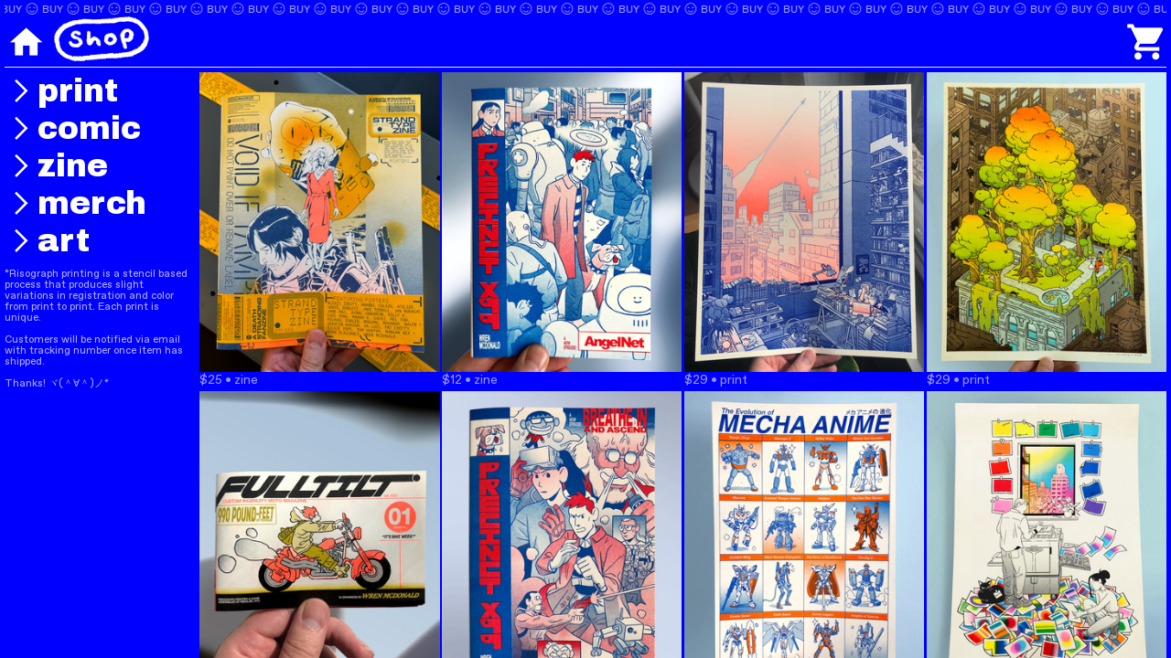

--- FILE ---
content_type: text/html; charset=UTF-8
request_url: https://wrenmcdonald.com/Shop
body_size: 72467
content:
<!DOCTYPE html>
<!-- 

        Running on cargo.site

-->
<html lang="en" data-predefined-style="true" data-css-presets="true" data-css-preset data-typography-preset>
	<head>
<script>
				var __cargo_context__ = 'live';
				var __cargo_js_ver__ = 'c=3744406473';
				var __cargo_maint__ = false;
				
				
			</script>
					<meta http-equiv="X-UA-Compatible" content="IE=edge,chrome=1">
		<meta http-equiv="Content-Type" content="text/html; charset=utf-8">
		<meta name="viewport" content="initial-scale=1.0, maximum-scale=1.0, user-scalable=no">
		
			<meta name="robots" content="index,follow">
		<title>Shop — Wren McDonald</title>
		<meta name="description" content="BUY ︎ BUY ︎ BUY ︎ BUY ︎ BUY ︎ BUY ︎ BUY ︎ BUY ︎ BUY ︎ BUY ︎ BUY ︎ BUY ︎ BUY ︎ BUY ︎ BUY ︎...">
				<meta name="twitter:card" content="summary_large_image">
		<meta name="twitter:title" content="Shop — Wren McDonald">
		<meta name="twitter:description" content="BUY ︎ BUY ︎ BUY ︎ BUY ︎ BUY ︎ BUY ︎ BUY ︎ BUY ︎ BUY ︎ BUY ︎ BUY ︎ BUY ︎ BUY ︎ BUY ︎ BUY ︎...">
		<meta name="twitter:image" content="https://freight.cargo.site/w/1200/i/8e36ce5ee4a083a03e7a0a279797477af06a4b91ed0de2f16220f07f37f0db3d/akira-pics-copy7-copy-2.jpg">
		<meta property="og:locale" content="en_US">
		<meta property="og:title" content="Shop — Wren McDonald">
		<meta property="og:description" content="BUY ︎ BUY ︎ BUY ︎ BUY ︎ BUY ︎ BUY ︎ BUY ︎ BUY ︎ BUY ︎ BUY ︎ BUY ︎ BUY ︎ BUY ︎ BUY ︎ BUY ︎...">
		<meta property="og:url" content="https://wrenmcdonald.com/Shop">
		<meta property="og:image" content="https://freight.cargo.site/w/1200/i/8e36ce5ee4a083a03e7a0a279797477af06a4b91ed0de2f16220f07f37f0db3d/akira-pics-copy7-copy-2.jpg">
		<meta property="og:type" content="website">

		<link rel="preconnect" href="https://static.cargo.site" crossorigin>
		<link rel="preconnect" href="https://freight.cargo.site" crossorigin>

		<link rel="preconnect" href="https://fonts.gstatic.com" crossorigin>
				<link rel="preconnect" href="https://type.cargo.site" crossorigin>

		<!--<link rel="preload" href="https://static.cargo.site/assets/social/IconFont-Regular-0.9.3.woff2" as="font" type="font/woff" crossorigin>-->

		

		<link href="https://freight.cargo.site/t/original/i/fd6f1ac2bff3db2bd7f52bd32810aee28ffe0fa3aece8271c2d7c1610dbbb958/wren-mcdonald-logo--.ico" rel="shortcut icon">
		<link href="https://wrenmcdonald.com/rss" rel="alternate" type="application/rss+xml" title="Wren McDonald feed">

		<link href="//fonts.googleapis.com/css?family=Archivo Black:400&c=3744406473&" id="" rel="stylesheet" type="text/css" />
<link href="https://wrenmcdonald.com/stylesheet?c=3744406473&1684170702" id="member_stylesheet" rel="stylesheet" type="text/css" />
<style id="">@font-face{font-family:Icons;src:url(https://static.cargo.site/assets/social/IconFont-Regular-0.9.3.woff2);unicode-range:U+E000-E15C,U+F0000,U+FE0E}@font-face{font-family:Icons;src:url(https://static.cargo.site/assets/social/IconFont-Regular-0.9.3.woff2);font-weight:240;unicode-range:U+E000-E15C,U+F0000,U+FE0E}@font-face{font-family:Icons;src:url(https://static.cargo.site/assets/social/IconFont-Regular-0.9.3.woff2);unicode-range:U+E000-E15C,U+F0000,U+FE0E;font-weight:400}@font-face{font-family:Icons;src:url(https://static.cargo.site/assets/social/IconFont-Regular-0.9.3.woff2);unicode-range:U+E000-E15C,U+F0000,U+FE0E;font-weight:600}@font-face{font-family:Icons;src:url(https://static.cargo.site/assets/social/IconFont-Regular-0.9.3.woff2);unicode-range:U+E000-E15C,U+F0000,U+FE0E;font-weight:800}@font-face{font-family:Icons;src:url(https://static.cargo.site/assets/social/IconFont-Regular-0.9.3.woff2);unicode-range:U+E000-E15C,U+F0000,U+FE0E;font-style:italic}@font-face{font-family:Icons;src:url(https://static.cargo.site/assets/social/IconFont-Regular-0.9.3.woff2);unicode-range:U+E000-E15C,U+F0000,U+FE0E;font-weight:200;font-style:italic}@font-face{font-family:Icons;src:url(https://static.cargo.site/assets/social/IconFont-Regular-0.9.3.woff2);unicode-range:U+E000-E15C,U+F0000,U+FE0E;font-weight:400;font-style:italic}@font-face{font-family:Icons;src:url(https://static.cargo.site/assets/social/IconFont-Regular-0.9.3.woff2);unicode-range:U+E000-E15C,U+F0000,U+FE0E;font-weight:600;font-style:italic}@font-face{font-family:Icons;src:url(https://static.cargo.site/assets/social/IconFont-Regular-0.9.3.woff2);unicode-range:U+E000-E15C,U+F0000,U+FE0E;font-weight:800;font-style:italic}body.iconfont-loading,body.iconfont-loading *{color:transparent!important}body{-moz-osx-font-smoothing:grayscale;-webkit-font-smoothing:antialiased;-webkit-text-size-adjust:none}body.no-scroll{overflow:hidden}/*!
 * Content
 */.page{word-wrap:break-word}:focus{outline:0}.pointer-events-none{pointer-events:none}.pointer-events-auto{pointer-events:auto}.pointer-events-none .page_content .audio-player,.pointer-events-none .page_content .shop_product,.pointer-events-none .page_content a,.pointer-events-none .page_content audio,.pointer-events-none .page_content button,.pointer-events-none .page_content details,.pointer-events-none .page_content iframe,.pointer-events-none .page_content img,.pointer-events-none .page_content input,.pointer-events-none .page_content video{pointer-events:auto}.pointer-events-none .page_content *>a,.pointer-events-none .page_content>a{position:relative}s *{text-transform:inherit}#toolset{position:fixed;bottom:10px;right:10px;z-index:8}.mobile #toolset,.template_site_inframe #toolset{display:none}#toolset a{display:block;height:24px;width:24px;margin:0;padding:0;text-decoration:none;background:rgba(0,0,0,.2)}#toolset a:hover{background:rgba(0,0,0,.8)}[data-adminview] #toolset a,[data-adminview] #toolset_admin a{background:rgba(0,0,0,.04);pointer-events:none;cursor:default}#toolset_admin a:active{background:rgba(0,0,0,.7)}#toolset_admin a svg>*{transform:scale(1.1) translate(0,-.5px);transform-origin:50% 50%}#toolset_admin a svg{pointer-events:none;width:100%!important;height:auto!important}#following-container{overflow:auto;-webkit-overflow-scrolling:touch}#following-container iframe{height:100%;width:100%;position:absolute;top:0;left:0;right:0;bottom:0}:root{--following-width:-400px;--following-animation-duration:450ms}@keyframes following-open{0%{transform:translateX(0)}100%{transform:translateX(var(--following-width))}}@keyframes following-open-inverse{0%{transform:translateX(0)}100%{transform:translateX(calc(-1 * var(--following-width)))}}@keyframes following-close{0%{transform:translateX(var(--following-width))}100%{transform:translateX(0)}}@keyframes following-close-inverse{0%{transform:translateX(calc(-1 * var(--following-width)))}100%{transform:translateX(0)}}body.animate-left{animation:following-open var(--following-animation-duration);animation-fill-mode:both;animation-timing-function:cubic-bezier(.24,1,.29,1)}#following-container.animate-left{animation:following-close-inverse var(--following-animation-duration);animation-fill-mode:both;animation-timing-function:cubic-bezier(.24,1,.29,1)}#following-container.animate-left #following-frame{animation:following-close var(--following-animation-duration);animation-fill-mode:both;animation-timing-function:cubic-bezier(.24,1,.29,1)}body.animate-right{animation:following-close var(--following-animation-duration);animation-fill-mode:both;animation-timing-function:cubic-bezier(.24,1,.29,1)}#following-container.animate-right{animation:following-open-inverse var(--following-animation-duration);animation-fill-mode:both;animation-timing-function:cubic-bezier(.24,1,.29,1)}#following-container.animate-right #following-frame{animation:following-open var(--following-animation-duration);animation-fill-mode:both;animation-timing-function:cubic-bezier(.24,1,.29,1)}.slick-slider{position:relative;display:block;-moz-box-sizing:border-box;box-sizing:border-box;-webkit-user-select:none;-moz-user-select:none;-ms-user-select:none;user-select:none;-webkit-touch-callout:none;-khtml-user-select:none;-ms-touch-action:pan-y;touch-action:pan-y;-webkit-tap-highlight-color:transparent}.slick-list{position:relative;display:block;overflow:hidden;margin:0;padding:0}.slick-list:focus{outline:0}.slick-list.dragging{cursor:pointer;cursor:hand}.slick-slider .slick-list,.slick-slider .slick-track{transform:translate3d(0,0,0);will-change:transform}.slick-track{position:relative;top:0;left:0;display:block}.slick-track:after,.slick-track:before{display:table;content:'';width:1px;height:1px;margin-top:-1px;margin-left:-1px}.slick-track:after{clear:both}.slick-loading .slick-track{visibility:hidden}.slick-slide{display:none;float:left;height:100%;min-height:1px}[dir=rtl] .slick-slide{float:right}.content .slick-slide img{display:inline-block}.content .slick-slide img:not(.image-zoom){cursor:pointer}.content .scrub .slick-list,.content .scrub .slick-slide img:not(.image-zoom){cursor:ew-resize}body.slideshow-scrub-dragging *{cursor:ew-resize!important}.content .slick-slide img:not([src]),.content .slick-slide img[src='']{width:100%;height:auto}.slick-slide.slick-loading img{display:none}.slick-slide.dragging img{pointer-events:none}.slick-initialized .slick-slide{display:block}.slick-loading .slick-slide{visibility:hidden}.slick-vertical .slick-slide{display:block;height:auto;border:1px solid transparent}.slick-arrow.slick-hidden{display:none}.slick-arrow{position:absolute;z-index:9;width:0;top:0;height:100%;cursor:pointer;will-change:opacity;-webkit-transition:opacity 333ms cubic-bezier(.4,0,.22,1);transition:opacity 333ms cubic-bezier(.4,0,.22,1)}.slick-arrow.hidden{opacity:0}.slick-arrow svg{position:absolute;width:36px;height:36px;top:0;left:0;right:0;bottom:0;margin:auto;transform:translate(.25px,.25px)}.slick-arrow svg.right-arrow{transform:translate(.25px,.25px) scaleX(-1)}.slick-arrow svg:active{opacity:.75}.slick-arrow svg .arrow-shape{fill:none!important;stroke:#fff;stroke-linecap:square}.slick-arrow svg .arrow-outline{fill:none!important;stroke-width:2.5px;stroke:rgba(0,0,0,.6);stroke-linecap:square}.slick-arrow.slick-next{right:0;text-align:right}.slick-next svg,.wallpaper-navigation .slick-next svg{margin-right:10px}.mobile .slick-next svg{margin-right:10px}.slick-arrow.slick-prev{text-align:left}.slick-prev svg,.wallpaper-navigation .slick-prev svg{margin-left:10px}.mobile .slick-prev svg{margin-left:10px}.loading_animation{display:none;vertical-align:middle;z-index:15;line-height:0;pointer-events:none;border-radius:100%}.loading_animation.hidden{display:none}.loading_animation.pulsing{opacity:0;display:inline-block;animation-delay:.1s;-webkit-animation-delay:.1s;-moz-animation-delay:.1s;animation-duration:12s;animation-iteration-count:infinite;animation:fade-pulse-in .5s ease-in-out;-moz-animation:fade-pulse-in .5s ease-in-out;-webkit-animation:fade-pulse-in .5s ease-in-out;-webkit-animation-fill-mode:forwards;-moz-animation-fill-mode:forwards;animation-fill-mode:forwards}.loading_animation.pulsing.no-delay{animation-delay:0s;-webkit-animation-delay:0s;-moz-animation-delay:0s}.loading_animation div{border-radius:100%}.loading_animation div svg{max-width:100%;height:auto}.loading_animation div,.loading_animation div svg{width:20px;height:20px}.loading_animation.full-width svg{width:100%;height:auto}.loading_animation.full-width.big svg{width:100px;height:100px}.loading_animation div svg>*{fill:#ccc}.loading_animation div{-webkit-animation:spin-loading 12s ease-out;-webkit-animation-iteration-count:infinite;-moz-animation:spin-loading 12s ease-out;-moz-animation-iteration-count:infinite;animation:spin-loading 12s ease-out;animation-iteration-count:infinite}.loading_animation.hidden{display:none}[data-backdrop] .loading_animation{position:absolute;top:15px;left:15px;z-index:99}.loading_animation.position-absolute.middle{top:calc(50% - 10px);left:calc(50% - 10px)}.loading_animation.position-absolute.topleft{top:0;left:0}.loading_animation.position-absolute.middleright{top:calc(50% - 10px);right:1rem}.loading_animation.position-absolute.middleleft{top:calc(50% - 10px);left:1rem}.loading_animation.gray div svg>*{fill:#999}.loading_animation.gray-dark div svg>*{fill:#666}.loading_animation.gray-darker div svg>*{fill:#555}.loading_animation.gray-light div svg>*{fill:#ccc}.loading_animation.white div svg>*{fill:rgba(255,255,255,.85)}.loading_animation.blue div svg>*{fill:#698fff}.loading_animation.inline{display:inline-block;margin-bottom:.5ex}.loading_animation.inline.left{margin-right:.5ex}@-webkit-keyframes fade-pulse-in{0%{opacity:0}50%{opacity:.5}100%{opacity:1}}@-moz-keyframes fade-pulse-in{0%{opacity:0}50%{opacity:.5}100%{opacity:1}}@keyframes fade-pulse-in{0%{opacity:0}50%{opacity:.5}100%{opacity:1}}@-webkit-keyframes pulsate{0%{opacity:1}50%{opacity:0}100%{opacity:1}}@-moz-keyframes pulsate{0%{opacity:1}50%{opacity:0}100%{opacity:1}}@keyframes pulsate{0%{opacity:1}50%{opacity:0}100%{opacity:1}}@-webkit-keyframes spin-loading{0%{transform:rotate(0)}9%{transform:rotate(1050deg)}18%{transform:rotate(-1090deg)}20%{transform:rotate(-1080deg)}23%{transform:rotate(-1080deg)}28%{transform:rotate(-1095deg)}29%{transform:rotate(-1065deg)}34%{transform:rotate(-1080deg)}35%{transform:rotate(-1050deg)}40%{transform:rotate(-1065deg)}41%{transform:rotate(-1035deg)}44%{transform:rotate(-1035deg)}47%{transform:rotate(-2160deg)}50%{transform:rotate(-2160deg)}56%{transform:rotate(45deg)}60%{transform:rotate(45deg)}80%{transform:rotate(6120deg)}100%{transform:rotate(0)}}@keyframes spin-loading{0%{transform:rotate(0)}9%{transform:rotate(1050deg)}18%{transform:rotate(-1090deg)}20%{transform:rotate(-1080deg)}23%{transform:rotate(-1080deg)}28%{transform:rotate(-1095deg)}29%{transform:rotate(-1065deg)}34%{transform:rotate(-1080deg)}35%{transform:rotate(-1050deg)}40%{transform:rotate(-1065deg)}41%{transform:rotate(-1035deg)}44%{transform:rotate(-1035deg)}47%{transform:rotate(-2160deg)}50%{transform:rotate(-2160deg)}56%{transform:rotate(45deg)}60%{transform:rotate(45deg)}80%{transform:rotate(6120deg)}100%{transform:rotate(0)}}[grid-row]{align-items:flex-start;box-sizing:border-box;display:-webkit-box;display:-webkit-flex;display:-ms-flexbox;display:flex;-webkit-flex-wrap:wrap;-ms-flex-wrap:wrap;flex-wrap:wrap}[grid-col]{box-sizing:border-box}[grid-row] [grid-col].empty:after{content:"\0000A0";cursor:text}body.mobile[data-adminview=content-editproject] [grid-row] [grid-col].empty:after{display:none}[grid-col=auto]{-webkit-box-flex:1;-webkit-flex:1;-ms-flex:1;flex:1}[grid-col=x12]{width:100%}[grid-col=x11]{width:50%}[grid-col=x10]{width:33.33%}[grid-col=x9]{width:25%}[grid-col=x8]{width:20%}[grid-col=x7]{width:16.666666667%}[grid-col=x6]{width:14.285714286%}[grid-col=x5]{width:12.5%}[grid-col=x4]{width:11.111111111%}[grid-col=x3]{width:10%}[grid-col=x2]{width:9.090909091%}[grid-col=x1]{width:8.333333333%}[grid-col="1"]{width:8.33333%}[grid-col="2"]{width:16.66667%}[grid-col="3"]{width:25%}[grid-col="4"]{width:33.33333%}[grid-col="5"]{width:41.66667%}[grid-col="6"]{width:50%}[grid-col="7"]{width:58.33333%}[grid-col="8"]{width:66.66667%}[grid-col="9"]{width:75%}[grid-col="10"]{width:83.33333%}[grid-col="11"]{width:91.66667%}[grid-col="12"]{width:100%}body.mobile [grid-responsive] [grid-col]{width:100%;-webkit-box-flex:none;-webkit-flex:none;-ms-flex:none;flex:none}[data-ce-host=true][contenteditable=true] [grid-pad]{pointer-events:none}[data-ce-host=true][contenteditable=true] [grid-pad]>*{pointer-events:auto}[grid-pad="0"]{padding:0}[grid-pad="0.25"]{padding:.125rem}[grid-pad="0.5"]{padding:.25rem}[grid-pad="0.75"]{padding:.375rem}[grid-pad="1"]{padding:.5rem}[grid-pad="1.25"]{padding:.625rem}[grid-pad="1.5"]{padding:.75rem}[grid-pad="1.75"]{padding:.875rem}[grid-pad="2"]{padding:1rem}[grid-pad="2.5"]{padding:1.25rem}[grid-pad="3"]{padding:1.5rem}[grid-pad="3.5"]{padding:1.75rem}[grid-pad="4"]{padding:2rem}[grid-pad="5"]{padding:2.5rem}[grid-pad="6"]{padding:3rem}[grid-pad="7"]{padding:3.5rem}[grid-pad="8"]{padding:4rem}[grid-pad="9"]{padding:4.5rem}[grid-pad="10"]{padding:5rem}[grid-gutter="0"]{margin:0}[grid-gutter="0.5"]{margin:-.25rem}[grid-gutter="1"]{margin:-.5rem}[grid-gutter="1.5"]{margin:-.75rem}[grid-gutter="2"]{margin:-1rem}[grid-gutter="2.5"]{margin:-1.25rem}[grid-gutter="3"]{margin:-1.5rem}[grid-gutter="3.5"]{margin:-1.75rem}[grid-gutter="4"]{margin:-2rem}[grid-gutter="5"]{margin:-2.5rem}[grid-gutter="6"]{margin:-3rem}[grid-gutter="7"]{margin:-3.5rem}[grid-gutter="8"]{margin:-4rem}[grid-gutter="10"]{margin:-5rem}[grid-gutter="12"]{margin:-6rem}[grid-gutter="14"]{margin:-7rem}[grid-gutter="16"]{margin:-8rem}[grid-gutter="18"]{margin:-9rem}[grid-gutter="20"]{margin:-10rem}small{max-width:100%;text-decoration:inherit}img:not([src]),img[src='']{outline:1px solid rgba(177,177,177,.4);outline-offset:-1px;content:url([data-uri])}img.image-zoom{cursor:-webkit-zoom-in;cursor:-moz-zoom-in;cursor:zoom-in}#imprimatur{color:#333;font-size:10px;font-family:-apple-system,BlinkMacSystemFont,"Segoe UI",Roboto,Oxygen,Ubuntu,Cantarell,"Open Sans","Helvetica Neue",sans-serif,"Sans Serif",Icons;/*!System*/position:fixed;opacity:.3;right:-28px;bottom:160px;transform:rotate(270deg);-ms-transform:rotate(270deg);-webkit-transform:rotate(270deg);z-index:8;text-transform:uppercase;color:#999;opacity:.5;padding-bottom:2px;text-decoration:none}.mobile #imprimatur{display:none}bodycopy cargo-link a{font-family:-apple-system,BlinkMacSystemFont,"Segoe UI",Roboto,Oxygen,Ubuntu,Cantarell,"Open Sans","Helvetica Neue",sans-serif,"Sans Serif",Icons;/*!System*/font-size:12px;font-style:normal;font-weight:400;transform:rotate(270deg);text-decoration:none;position:fixed!important;right:-27px;bottom:100px;text-decoration:none;letter-spacing:normal;background:0 0;border:0;border-bottom:0;outline:0}/*! PhotoSwipe Default UI CSS by Dmitry Semenov | photoswipe.com | MIT license */.pswp--has_mouse .pswp__button--arrow--left,.pswp--has_mouse .pswp__button--arrow--right,.pswp__ui{visibility:visible}.pswp--minimal--dark .pswp__top-bar,.pswp__button{background:0 0}.pswp,.pswp__bg,.pswp__container,.pswp__img--placeholder,.pswp__zoom-wrap,.quick-view-navigation{-webkit-backface-visibility:hidden}.pswp__button{cursor:pointer;opacity:1;-webkit-appearance:none;transition:opacity .2s;-webkit-box-shadow:none;box-shadow:none}.pswp__button-close>svg{top:10px;right:10px;margin-left:auto}.pswp--touch .quick-view-navigation{display:none}.pswp__ui{-webkit-font-smoothing:auto;opacity:1;z-index:1550}.quick-view-navigation{will-change:opacity;-webkit-transition:opacity 333ms cubic-bezier(.4,0,.22,1);transition:opacity 333ms cubic-bezier(.4,0,.22,1)}.quick-view-navigation .pswp__group .pswp__button{pointer-events:auto}.pswp__button>svg{position:absolute;width:36px;height:36px}.quick-view-navigation .pswp__group:active svg{opacity:.75}.pswp__button svg .shape-shape{fill:#fff}.pswp__button svg .shape-outline{fill:#000}.pswp__button-prev>svg{top:0;bottom:0;left:10px;margin:auto}.pswp__button-next>svg{top:0;bottom:0;right:10px;margin:auto}.quick-view-navigation .pswp__group .pswp__button-prev{position:absolute;left:0;top:0;width:0;height:100%}.quick-view-navigation .pswp__group .pswp__button-next{position:absolute;right:0;top:0;width:0;height:100%}.quick-view-navigation .close-button,.quick-view-navigation .left-arrow,.quick-view-navigation .right-arrow{transform:translate(.25px,.25px)}.quick-view-navigation .right-arrow{transform:translate(.25px,.25px) scaleX(-1)}.pswp__button svg .shape-outline{fill:transparent!important;stroke:#000;stroke-width:2.5px;stroke-linecap:square}.pswp__button svg .shape-shape{fill:transparent!important;stroke:#fff;stroke-width:1.5px;stroke-linecap:square}.pswp__bg,.pswp__scroll-wrap,.pswp__zoom-wrap{width:100%;position:absolute}.quick-view-navigation .pswp__group .pswp__button-close{margin:0}.pswp__container,.pswp__item,.pswp__zoom-wrap{right:0;bottom:0;top:0;position:absolute;left:0}.pswp__ui--hidden .pswp__button{opacity:.001}.pswp__ui--hidden .pswp__button,.pswp__ui--hidden .pswp__button *{pointer-events:none}.pswp .pswp__ui.pswp__ui--displaynone{display:none}.pswp__element--disabled{display:none!important}/*! PhotoSwipe main CSS by Dmitry Semenov | photoswipe.com | MIT license */.pswp{position:fixed;display:none;height:100%;width:100%;top:0;left:0;right:0;bottom:0;margin:auto;-ms-touch-action:none;touch-action:none;z-index:9999999;-webkit-text-size-adjust:100%;line-height:initial;letter-spacing:initial;outline:0}.pswp img{max-width:none}.pswp--zoom-disabled .pswp__img{cursor:default!important}.pswp--animate_opacity{opacity:.001;will-change:opacity;-webkit-transition:opacity 333ms cubic-bezier(.4,0,.22,1);transition:opacity 333ms cubic-bezier(.4,0,.22,1)}.pswp--open{display:block}.pswp--zoom-allowed .pswp__img{cursor:-webkit-zoom-in;cursor:-moz-zoom-in;cursor:zoom-in}.pswp--zoomed-in .pswp__img{cursor:-webkit-grab;cursor:-moz-grab;cursor:grab}.pswp--dragging .pswp__img{cursor:-webkit-grabbing;cursor:-moz-grabbing;cursor:grabbing}.pswp__bg{left:0;top:0;height:100%;opacity:0;transform:translateZ(0);will-change:opacity}.pswp__scroll-wrap{left:0;top:0;height:100%}.pswp__container,.pswp__zoom-wrap{-ms-touch-action:none;touch-action:none}.pswp__container,.pswp__img{-webkit-user-select:none;-moz-user-select:none;-ms-user-select:none;user-select:none;-webkit-tap-highlight-color:transparent;-webkit-touch-callout:none}.pswp__zoom-wrap{-webkit-transform-origin:left top;-ms-transform-origin:left top;transform-origin:left top;-webkit-transition:-webkit-transform 222ms cubic-bezier(.4,0,.22,1);transition:transform 222ms cubic-bezier(.4,0,.22,1)}.pswp__bg{-webkit-transition:opacity 222ms cubic-bezier(.4,0,.22,1);transition:opacity 222ms cubic-bezier(.4,0,.22,1)}.pswp--animated-in .pswp__bg,.pswp--animated-in .pswp__zoom-wrap{-webkit-transition:none;transition:none}.pswp--hide-overflow .pswp__scroll-wrap,.pswp--hide-overflow.pswp{overflow:hidden}.pswp__img{position:absolute;width:auto;height:auto;top:0;left:0}.pswp__img--placeholder--blank{background:#222}.pswp--ie .pswp__img{width:100%!important;height:auto!important;left:0;top:0}.pswp__ui--idle{opacity:0}.pswp__error-msg{position:absolute;left:0;top:50%;width:100%;text-align:center;font-size:14px;line-height:16px;margin-top:-8px;color:#ccc}.pswp__error-msg a{color:#ccc;text-decoration:underline}.pswp__error-msg{font-family:-apple-system,BlinkMacSystemFont,"Segoe UI",Roboto,Oxygen,Ubuntu,Cantarell,"Open Sans","Helvetica Neue",sans-serif}.quick-view.mouse-down .iframe-item{pointer-events:none!important}.quick-view-caption-positioner{pointer-events:none;width:100%;height:100%}.quick-view-caption-wrapper{margin:auto;position:absolute;bottom:0;left:0;right:0}.quick-view-horizontal-align-left .quick-view-caption-wrapper{margin-left:0}.quick-view-horizontal-align-right .quick-view-caption-wrapper{margin-right:0}[data-quick-view-caption]{transition:.1s opacity ease-in-out;position:absolute;bottom:0;left:0;right:0}.quick-view-horizontal-align-left [data-quick-view-caption]{text-align:left}.quick-view-horizontal-align-right [data-quick-view-caption]{text-align:right}.quick-view-caption{transition:.1s opacity ease-in-out}.quick-view-caption>*{display:inline-block}.quick-view-caption *{pointer-events:auto}.quick-view-caption.hidden{opacity:0}.shop_product .dropdown_wrapper{flex:0 0 100%;position:relative}.shop_product select{appearance:none;-moz-appearance:none;-webkit-appearance:none;outline:0;-webkit-font-smoothing:antialiased;-moz-osx-font-smoothing:grayscale;cursor:pointer;border-radius:0;white-space:nowrap;overflow:hidden!important;text-overflow:ellipsis}.shop_product select.dropdown::-ms-expand{display:none}.shop_product a{cursor:pointer;border-bottom:none;text-decoration:none}.shop_product a.out-of-stock{pointer-events:none}body.audio-player-dragging *{cursor:ew-resize!important}.audio-player{display:inline-flex;flex:1 0 calc(100% - 2px);width:calc(100% - 2px)}.audio-player .button{height:100%;flex:0 0 3.3rem;display:flex}.audio-player .separator{left:3.3rem;height:100%}.audio-player .buffer{width:0%;height:100%;transition:left .3s linear,width .3s linear}.audio-player.seeking .buffer{transition:left 0s,width 0s}.audio-player.seeking{user-select:none;-webkit-user-select:none;cursor:ew-resize}.audio-player.seeking *{user-select:none;-webkit-user-select:none;cursor:ew-resize}.audio-player .bar{overflow:hidden;display:flex;justify-content:space-between;align-content:center;flex-grow:1}.audio-player .progress{width:0%;height:100%;transition:width .3s linear}.audio-player.seeking .progress{transition:width 0s}.audio-player .pause,.audio-player .play{cursor:pointer;height:100%}.audio-player .note-icon{margin:auto 0;order:2;flex:0 1 auto}.audio-player .title{white-space:nowrap;overflow:hidden;text-overflow:ellipsis;pointer-events:none;user-select:none;padding:.5rem 0 .5rem 1rem;margin:auto auto auto 0;flex:0 3 auto;min-width:0;width:100%}.audio-player .total-time{flex:0 1 auto;margin:auto 0}.audio-player .current-time,.audio-player .play-text{flex:0 1 auto;margin:auto 0}.audio-player .stream-anim{user-select:none;margin:auto auto auto 0}.audio-player .stream-anim span{display:inline-block}.audio-player .buffer,.audio-player .current-time,.audio-player .note-svg,.audio-player .play-text,.audio-player .separator,.audio-player .total-time{user-select:none;pointer-events:none}.audio-player .buffer,.audio-player .play-text,.audio-player .progress{position:absolute}.audio-player,.audio-player .bar,.audio-player .button,.audio-player .current-time,.audio-player .note-icon,.audio-player .pause,.audio-player .play,.audio-player .total-time{position:relative}body.mobile .audio-player,body.mobile .audio-player *{-webkit-touch-callout:none}#standalone-admin-frame{border:0;width:400px;position:absolute;right:0;top:0;height:100vh;z-index:99}body[standalone-admin=true] #standalone-admin-frame{transform:translate(0,0)}body[standalone-admin=true] .main_container{width:calc(100% - 400px)}body[standalone-admin=false] #standalone-admin-frame{transform:translate(100%,0)}body[standalone-admin=false] .main_container{width:100%}.toggle_standaloneAdmin{position:fixed;top:0;right:400px;height:40px;width:40px;z-index:999;cursor:pointer;background-color:rgba(0,0,0,.4)}.toggle_standaloneAdmin:active{opacity:.7}body[standalone-admin=false] .toggle_standaloneAdmin{right:0}.toggle_standaloneAdmin *{color:#fff;fill:#fff}.toggle_standaloneAdmin svg{padding:6px;width:100%;height:100%;opacity:.85}body[standalone-admin=false] .toggle_standaloneAdmin #close,body[standalone-admin=true] .toggle_standaloneAdmin #backdropsettings{display:none}.toggle_standaloneAdmin>div{width:100%;height:100%}#admin_toggle_button{position:fixed;top:50%;transform:translate(0,-50%);right:400px;height:36px;width:12px;z-index:999;cursor:pointer;background-color:rgba(0,0,0,.09);padding-left:2px;margin-right:5px}#admin_toggle_button .bar{content:'';background:rgba(0,0,0,.09);position:fixed;width:5px;bottom:0;top:0;z-index:10}#admin_toggle_button:active{background:rgba(0,0,0,.065)}#admin_toggle_button *{color:#fff;fill:#fff}#admin_toggle_button svg{padding:0;width:16px;height:36px;margin-left:1px;opacity:1}#admin_toggle_button svg *{fill:#fff;opacity:1}#admin_toggle_button[data-state=closed] .toggle_admin_close{display:none}#admin_toggle_button[data-state=closed],#admin_toggle_button[data-state=closed] .toggle_admin_open{width:20px;cursor:pointer;margin:0}#admin_toggle_button[data-state=closed] svg{margin-left:2px}#admin_toggle_button[data-state=open] .toggle_admin_open{display:none}select,select *{text-rendering:auto!important}b b{font-weight:inherit}*{-webkit-box-sizing:border-box;-moz-box-sizing:border-box;box-sizing:border-box}customhtml>*{position:relative;z-index:10}body,html{min-height:100vh;margin:0;padding:0}html{touch-action:manipulation;position:relative;background-color:#fff}.main_container{min-height:100vh;width:100%;overflow:hidden}.container{display:-webkit-box;display:-webkit-flex;display:-moz-box;display:-ms-flexbox;display:flex;-webkit-flex-wrap:wrap;-moz-flex-wrap:wrap;-ms-flex-wrap:wrap;flex-wrap:wrap;max-width:100%;width:100%;overflow:visible}.container{align-items:flex-start;-webkit-align-items:flex-start}.page{z-index:2}.page ul li>text-limit{display:block}.content,.content_container,.pinned{-webkit-flex:1 0 auto;-moz-flex:1 0 auto;-ms-flex:1 0 auto;flex:1 0 auto;max-width:100%}.content_container{width:100%}.content_container.full_height{min-height:100vh}.page_background{position:absolute;top:0;left:0;width:100%;height:100%}.page_container{position:relative;overflow:visible;width:100%}.backdrop{position:absolute;top:0;z-index:1;width:100%;height:100%;max-height:100vh}.backdrop>div{position:absolute;top:0;left:0;width:100%;height:100%;-webkit-backface-visibility:hidden;backface-visibility:hidden;transform:translate3d(0,0,0);contain:strict}[data-backdrop].backdrop>div[data-overflowing]{max-height:100vh;position:absolute;top:0;left:0}body.mobile [split-responsive]{display:flex;flex-direction:column}body.mobile [split-responsive] .container{width:100%;order:2}body.mobile [split-responsive] .backdrop{position:relative;height:50vh;width:100%;order:1}body.mobile [split-responsive] [data-auxiliary].backdrop{position:absolute;height:50vh;width:100%;order:1}.page{position:relative;z-index:2}img[data-align=left]{float:left}img[data-align=right]{float:right}[data-rotation]{transform-origin:center center}.content .page_content:not([contenteditable=true]) [data-draggable]{pointer-events:auto!important;backface-visibility:hidden}.preserve-3d{-moz-transform-style:preserve-3d;transform-style:preserve-3d}.content .page_content:not([contenteditable=true]) [data-draggable] iframe{pointer-events:none!important}.dragging-active iframe{pointer-events:none!important}.content .page_content:not([contenteditable=true]) [data-draggable]:active{opacity:1}.content .scroll-transition-fade{transition:transform 1s ease-in-out,opacity .8s ease-in-out}.content .scroll-transition-fade.below-viewport{opacity:0;transform:translateY(40px)}.mobile.full_width .page_container:not([split-layout]) .container_width{width:100%}[data-view=pinned_bottom] .bottom_pin_invisibility{visibility:hidden}.pinned{position:relative;width:100%}.pinned .page_container.accommodate:not(.fixed):not(.overlay){z-index:2}.pinned .page_container.overlay{position:absolute;z-index:4}.pinned .page_container.overlay.fixed{position:fixed}.pinned .page_container.overlay.fixed .page{max-height:100vh;-webkit-overflow-scrolling:touch}.pinned .page_container.overlay.fixed .page.allow-scroll{overflow-y:auto;overflow-x:hidden}.pinned .page_container.overlay.fixed .page.allow-scroll{align-items:flex-start;-webkit-align-items:flex-start}.pinned .page_container .page.allow-scroll::-webkit-scrollbar{width:0;background:0 0;display:none}.pinned.pinned_top .page_container.overlay{left:0;top:0}.pinned.pinned_bottom .page_container.overlay{left:0;bottom:0}div[data-container=set]:empty{margin-top:1px}.thumbnails{position:relative;z-index:1}[thumbnails=grid]{align-items:baseline}[thumbnails=justify] .thumbnail{box-sizing:content-box}[thumbnails][data-padding-zero] .thumbnail{margin-bottom:-1px}[thumbnails=montessori] .thumbnail{pointer-events:auto;position:absolute}[thumbnails] .thumbnail>a{display:block;text-decoration:none}[thumbnails=montessori]{height:0}[thumbnails][data-resizing],[thumbnails][data-resizing] *{cursor:nwse-resize}[thumbnails] .thumbnail .resize-handle{cursor:nwse-resize;width:26px;height:26px;padding:5px;position:absolute;opacity:.75;right:-1px;bottom:-1px;z-index:100}[thumbnails][data-resizing] .resize-handle{display:none}[thumbnails] .thumbnail .resize-handle svg{position:absolute;top:0;left:0}[thumbnails] .thumbnail .resize-handle:hover{opacity:1}[data-can-move].thumbnail .resize-handle svg .resize_path_outline{fill:#fff}[data-can-move].thumbnail .resize-handle svg .resize_path{fill:#000}[thumbnails=montessori] .thumbnail_sizer{height:0;width:100%;position:relative;padding-bottom:100%;pointer-events:none}[thumbnails] .thumbnail img{display:block;min-height:3px;margin-bottom:0}[thumbnails] .thumbnail img:not([src]),img[src=""]{margin:0!important;width:100%;min-height:3px;height:100%!important;position:absolute}[aspect-ratio="1x1"].thumb_image{height:0;padding-bottom:100%;overflow:hidden}[aspect-ratio="4x3"].thumb_image{height:0;padding-bottom:75%;overflow:hidden}[aspect-ratio="16x9"].thumb_image{height:0;padding-bottom:56.25%;overflow:hidden}[thumbnails] .thumb_image{width:100%;position:relative}[thumbnails][thumbnail-vertical-align=top]{align-items:flex-start}[thumbnails][thumbnail-vertical-align=middle]{align-items:center}[thumbnails][thumbnail-vertical-align=bottom]{align-items:baseline}[thumbnails][thumbnail-horizontal-align=left]{justify-content:flex-start}[thumbnails][thumbnail-horizontal-align=middle]{justify-content:center}[thumbnails][thumbnail-horizontal-align=right]{justify-content:flex-end}.thumb_image.default_image>svg{position:absolute;top:0;left:0;bottom:0;right:0;width:100%;height:100%}.thumb_image.default_image{outline:1px solid #ccc;outline-offset:-1px;position:relative}.mobile.full_width [data-view=Thumbnail] .thumbnails_width{width:100%}.content [data-draggable] a:active,.content [data-draggable] img:active{opacity:initial}.content .draggable-dragging{opacity:initial}[data-draggable].draggable_visible{visibility:visible}[data-draggable].draggable_hidden{visibility:hidden}.gallery_card [data-draggable],.marquee [data-draggable]{visibility:inherit}[data-draggable]{visibility:visible;background-color:rgba(0,0,0,.003)}#site_menu_panel_container .image-gallery:not(.initialized){height:0;padding-bottom:100%;min-height:initial}.image-gallery:not(.initialized){min-height:100vh;visibility:hidden;width:100%}.image-gallery .gallery_card img{display:block;width:100%;height:auto}.image-gallery .gallery_card{transform-origin:center}.image-gallery .gallery_card.dragging{opacity:.1;transform:initial!important}.image-gallery:not([image-gallery=slideshow]) .gallery_card iframe:only-child,.image-gallery:not([image-gallery=slideshow]) .gallery_card video:only-child{width:100%;height:100%;top:0;left:0;position:absolute}.image-gallery[image-gallery=slideshow] .gallery_card video[muted][autoplay]:not([controls]),.image-gallery[image-gallery=slideshow] .gallery_card video[muted][data-autoplay]:not([controls]){pointer-events:none}.image-gallery [image-gallery-pad="0"] video:only-child{object-fit:cover;height:calc(100% + 1px)}div.image-gallery>a,div.image-gallery>iframe,div.image-gallery>img,div.image-gallery>video{display:none}[image-gallery-row]{align-items:flex-start;box-sizing:border-box;display:-webkit-box;display:-webkit-flex;display:-ms-flexbox;display:flex;-webkit-flex-wrap:wrap;-ms-flex-wrap:wrap;flex-wrap:wrap}.image-gallery .gallery_card_image{width:100%;position:relative}[data-predefined-style=true] .image-gallery a.gallery_card{display:block;border:none}[image-gallery-col]{box-sizing:border-box}[image-gallery-col=x12]{width:100%}[image-gallery-col=x11]{width:50%}[image-gallery-col=x10]{width:33.33%}[image-gallery-col=x9]{width:25%}[image-gallery-col=x8]{width:20%}[image-gallery-col=x7]{width:16.666666667%}[image-gallery-col=x6]{width:14.285714286%}[image-gallery-col=x5]{width:12.5%}[image-gallery-col=x4]{width:11.111111111%}[image-gallery-col=x3]{width:10%}[image-gallery-col=x2]{width:9.090909091%}[image-gallery-col=x1]{width:8.333333333%}.content .page_content [image-gallery-pad].image-gallery{pointer-events:none}.content .page_content [image-gallery-pad].image-gallery .gallery_card_image>*,.content .page_content [image-gallery-pad].image-gallery .gallery_image_caption{pointer-events:auto}.content .page_content [image-gallery-pad="0"]{padding:0}.content .page_content [image-gallery-pad="0.25"]{padding:.125rem}.content .page_content [image-gallery-pad="0.5"]{padding:.25rem}.content .page_content [image-gallery-pad="0.75"]{padding:.375rem}.content .page_content [image-gallery-pad="1"]{padding:.5rem}.content .page_content [image-gallery-pad="1.25"]{padding:.625rem}.content .page_content [image-gallery-pad="1.5"]{padding:.75rem}.content .page_content [image-gallery-pad="1.75"]{padding:.875rem}.content .page_content [image-gallery-pad="2"]{padding:1rem}.content .page_content [image-gallery-pad="2.5"]{padding:1.25rem}.content .page_content [image-gallery-pad="3"]{padding:1.5rem}.content .page_content [image-gallery-pad="3.5"]{padding:1.75rem}.content .page_content [image-gallery-pad="4"]{padding:2rem}.content .page_content [image-gallery-pad="5"]{padding:2.5rem}.content .page_content [image-gallery-pad="6"]{padding:3rem}.content .page_content [image-gallery-pad="7"]{padding:3.5rem}.content .page_content [image-gallery-pad="8"]{padding:4rem}.content .page_content [image-gallery-pad="9"]{padding:4.5rem}.content .page_content [image-gallery-pad="10"]{padding:5rem}.content .page_content [image-gallery-gutter="0"]{margin:0}.content .page_content [image-gallery-gutter="0.5"]{margin:-.25rem}.content .page_content [image-gallery-gutter="1"]{margin:-.5rem}.content .page_content [image-gallery-gutter="1.5"]{margin:-.75rem}.content .page_content [image-gallery-gutter="2"]{margin:-1rem}.content .page_content [image-gallery-gutter="2.5"]{margin:-1.25rem}.content .page_content [image-gallery-gutter="3"]{margin:-1.5rem}.content .page_content [image-gallery-gutter="3.5"]{margin:-1.75rem}.content .page_content [image-gallery-gutter="4"]{margin:-2rem}.content .page_content [image-gallery-gutter="5"]{margin:-2.5rem}.content .page_content [image-gallery-gutter="6"]{margin:-3rem}.content .page_content [image-gallery-gutter="7"]{margin:-3.5rem}.content .page_content [image-gallery-gutter="8"]{margin:-4rem}.content .page_content [image-gallery-gutter="10"]{margin:-5rem}.content .page_content [image-gallery-gutter="12"]{margin:-6rem}.content .page_content [image-gallery-gutter="14"]{margin:-7rem}.content .page_content [image-gallery-gutter="16"]{margin:-8rem}.content .page_content [image-gallery-gutter="18"]{margin:-9rem}.content .page_content [image-gallery-gutter="20"]{margin:-10rem}[image-gallery=slideshow]:not(.initialized)>*{min-height:1px;opacity:0;min-width:100%}[image-gallery=slideshow][data-constrained-by=height] [image-gallery-vertical-align].slick-track{align-items:flex-start}[image-gallery=slideshow] img.image-zoom:active{opacity:initial}[image-gallery=slideshow].slick-initialized .gallery_card{pointer-events:none}[image-gallery=slideshow].slick-initialized .gallery_card.slick-current{pointer-events:auto}[image-gallery=slideshow] .gallery_card:not(.has_caption){line-height:0}.content .page_content [image-gallery=slideshow].image-gallery>*{pointer-events:auto}.content [image-gallery=slideshow].image-gallery.slick-initialized .gallery_card{overflow:hidden;margin:0;display:flex;flex-flow:row wrap;flex-shrink:0}.content [image-gallery=slideshow].image-gallery.slick-initialized .gallery_card.slick-current{overflow:visible}[image-gallery=slideshow] .gallery_image_caption{opacity:1;transition:opacity .3s;-webkit-transition:opacity .3s;width:100%;margin-left:auto;margin-right:auto;clear:both}[image-gallery-horizontal-align=left] .gallery_image_caption{text-align:left}[image-gallery-horizontal-align=middle] .gallery_image_caption{text-align:center}[image-gallery-horizontal-align=right] .gallery_image_caption{text-align:right}[image-gallery=slideshow][data-slideshow-in-transition] .gallery_image_caption{opacity:0;transition:opacity .3s;-webkit-transition:opacity .3s}[image-gallery=slideshow] .gallery_card_image{width:initial;margin:0;display:inline-block}[image-gallery=slideshow] .gallery_card img{margin:0;display:block}[image-gallery=slideshow][data-exploded]{align-items:flex-start;box-sizing:border-box;display:-webkit-box;display:-webkit-flex;display:-ms-flexbox;display:flex;-webkit-flex-wrap:wrap;-ms-flex-wrap:wrap;flex-wrap:wrap;justify-content:flex-start;align-content:flex-start}[image-gallery=slideshow][data-exploded] .gallery_card{padding:1rem;width:16.666%}[image-gallery=slideshow][data-exploded] .gallery_card_image{height:0;display:block;width:100%}[image-gallery=grid]{align-items:baseline}[image-gallery=grid] .gallery_card.has_caption .gallery_card_image{display:block}[image-gallery=grid] [image-gallery-pad="0"].gallery_card{margin-bottom:-1px}[image-gallery=grid] .gallery_card img{margin:0}[image-gallery=columns] .gallery_card img{margin:0}[image-gallery=justify]{align-items:flex-start}[image-gallery=justify] .gallery_card img{margin:0}[image-gallery=montessori][image-gallery-row]{display:block}[image-gallery=montessori] a.gallery_card,[image-gallery=montessori] div.gallery_card{position:absolute;pointer-events:auto}[image-gallery=montessori][data-can-move] .gallery_card,[image-gallery=montessori][data-can-move] .gallery_card .gallery_card_image,[image-gallery=montessori][data-can-move] .gallery_card .gallery_card_image>*{cursor:move}[image-gallery=montessori]{position:relative;height:0}[image-gallery=freeform] .gallery_card{position:relative}[image-gallery=freeform] [image-gallery-pad="0"].gallery_card{margin-bottom:-1px}[image-gallery-vertical-align]{display:flex;flex-flow:row wrap}[image-gallery-vertical-align].slick-track{display:flex;flex-flow:row nowrap}.image-gallery .slick-list{margin-bottom:-.3px}[image-gallery-vertical-align=top]{align-content:flex-start;align-items:flex-start}[image-gallery-vertical-align=middle]{align-items:center;align-content:center}[image-gallery-vertical-align=bottom]{align-content:flex-end;align-items:flex-end}[image-gallery-horizontal-align=left]{justify-content:flex-start}[image-gallery-horizontal-align=middle]{justify-content:center}[image-gallery-horizontal-align=right]{justify-content:flex-end}.image-gallery[data-resizing],.image-gallery[data-resizing] *{cursor:nwse-resize!important}.image-gallery .gallery_card .resize-handle,.image-gallery .gallery_card .resize-handle *{cursor:nwse-resize!important}.image-gallery .gallery_card .resize-handle{width:26px;height:26px;padding:5px;position:absolute;opacity:.75;right:-1px;bottom:-1px;z-index:10}.image-gallery[data-resizing] .resize-handle{display:none}.image-gallery .gallery_card .resize-handle svg{cursor:nwse-resize!important;position:absolute;top:0;left:0}.image-gallery .gallery_card .resize-handle:hover{opacity:1}[data-can-move].gallery_card .resize-handle svg .resize_path_outline{fill:#fff}[data-can-move].gallery_card .resize-handle svg .resize_path{fill:#000}[image-gallery=montessori] .thumbnail_sizer{height:0;width:100%;position:relative;padding-bottom:100%;pointer-events:none}#site_menu_button{display:block;text-decoration:none;pointer-events:auto;z-index:9;vertical-align:top;cursor:pointer;box-sizing:content-box;font-family:Icons}#site_menu_button.custom_icon{padding:0;line-height:0}#site_menu_button.custom_icon img{width:100%;height:auto}#site_menu_wrapper.disabled #site_menu_button{display:none}#site_menu_wrapper.mobile_only #site_menu_button{display:none}body.mobile #site_menu_wrapper.mobile_only:not(.disabled) #site_menu_button:not(.active){display:block}#site_menu_panel_container[data-type=cargo_menu] #site_menu_panel{display:block;position:fixed;top:0;right:0;bottom:0;left:0;z-index:10;cursor:default}.site_menu{pointer-events:auto;position:absolute;z-index:11;top:0;bottom:0;line-height:0;max-width:400px;min-width:300px;font-size:20px;text-align:left;background:rgba(20,20,20,.95);padding:20px 30px 90px 30px;overflow-y:auto;overflow-x:hidden;display:-webkit-box;display:-webkit-flex;display:-ms-flexbox;display:flex;-webkit-box-orient:vertical;-webkit-box-direction:normal;-webkit-flex-direction:column;-ms-flex-direction:column;flex-direction:column;-webkit-box-pack:start;-webkit-justify-content:flex-start;-ms-flex-pack:start;justify-content:flex-start}body.mobile #site_menu_wrapper .site_menu{-webkit-overflow-scrolling:touch;min-width:auto;max-width:100%;width:100%;padding:20px}#site_menu_wrapper[data-sitemenu-position=bottom-left] #site_menu,#site_menu_wrapper[data-sitemenu-position=top-left] #site_menu{left:0}#site_menu_wrapper[data-sitemenu-position=bottom-right] #site_menu,#site_menu_wrapper[data-sitemenu-position=top-right] #site_menu{right:0}#site_menu_wrapper[data-type=page] .site_menu{right:0;left:0;width:100%;padding:0;margin:0;background:0 0}.site_menu_wrapper.open .site_menu{display:block}.site_menu div{display:block}.site_menu a{text-decoration:none;display:inline-block;color:rgba(255,255,255,.75);max-width:100%;overflow:hidden;white-space:nowrap;text-overflow:ellipsis;line-height:1.4}.site_menu div a.active{color:rgba(255,255,255,.4)}.site_menu div.set-link>a{font-weight:700}.site_menu div.hidden{display:none}.site_menu .close{display:block;position:absolute;top:0;right:10px;font-size:60px;line-height:50px;font-weight:200;color:rgba(255,255,255,.4);cursor:pointer;user-select:none}#site_menu_panel_container .page_container{position:relative;overflow:hidden;background:0 0;z-index:2}#site_menu_panel_container .site_menu_page_wrapper{position:fixed;top:0;left:0;overflow-y:auto;-webkit-overflow-scrolling:touch;height:100%;width:100%;z-index:100}#site_menu_panel_container .site_menu_page_wrapper .backdrop{pointer-events:none}#site_menu_panel_container #site_menu_page_overlay{position:fixed;top:0;right:0;bottom:0;left:0;cursor:default;z-index:1}#shop_button{display:block;text-decoration:none;pointer-events:auto;z-index:9;vertical-align:top;cursor:pointer;box-sizing:content-box;font-family:Icons}#shop_button.custom_icon{padding:0;line-height:0}#shop_button.custom_icon img{width:100%;height:auto}#shop_button.disabled{display:none}.loading[data-loading]{display:none;position:fixed;bottom:8px;left:8px;z-index:100}.new_site_button_wrapper{font-size:1.8rem;font-weight:400;color:rgba(0,0,0,.85);font-family:-apple-system,BlinkMacSystemFont,'Segoe UI',Roboto,Oxygen,Ubuntu,Cantarell,'Open Sans','Helvetica Neue',sans-serif,'Sans Serif',Icons;font-style:normal;line-height:1.4;color:#fff;position:fixed;bottom:0;right:0;z-index:999}body.template_site #toolset{display:none!important}body.mobile .new_site_button{display:none}.new_site_button{display:flex;height:44px;cursor:pointer}.new_site_button .plus{width:44px;height:100%}.new_site_button .plus svg{width:100%;height:100%}.new_site_button .plus svg line{stroke:#000;stroke-width:2px}.new_site_button .plus:after,.new_site_button .plus:before{content:'';width:30px;height:2px}.new_site_button .text{background:#0fce83;display:none;padding:7.5px 15px 7.5px 15px;height:100%;font-size:20px;color:#222}.new_site_button:active{opacity:.8}.new_site_button.show_full .text{display:block}.new_site_button.show_full .plus{display:none}html:not(.admin-wrapper) .template_site #confirm_modal [data-progress] .progress-indicator:after{content:'Generating Site...';padding:7.5px 15px;right:-200px;color:#000}bodycopy svg.marker-overlay,bodycopy svg.marker-overlay *{transform-origin:0 0;-webkit-transform-origin:0 0;box-sizing:initial}bodycopy svg#svgroot{box-sizing:initial}bodycopy svg.marker-overlay{padding:inherit;position:absolute;left:0;top:0;width:100%;height:100%;min-height:1px;overflow:visible;pointer-events:none;z-index:999}bodycopy svg.marker-overlay *{pointer-events:initial}bodycopy svg.marker-overlay text{letter-spacing:initial}bodycopy svg.marker-overlay a{cursor:pointer}.marquee:not(.torn-down){overflow:hidden;width:100%;position:relative;padding-bottom:.25em;padding-top:.25em;margin-bottom:-.25em;margin-top:-.25em;contain:layout}.marquee .marquee_contents{will-change:transform;display:flex;flex-direction:column}.marquee[behavior][direction].torn-down{white-space:normal}.marquee[behavior=bounce] .marquee_contents{display:block;float:left;clear:both}.marquee[behavior=bounce] .marquee_inner{display:block}.marquee[behavior=bounce][direction=vertical] .marquee_contents{width:100%}.marquee[behavior=bounce][direction=diagonal] .marquee_inner:last-child,.marquee[behavior=bounce][direction=vertical] .marquee_inner:last-child{position:relative;visibility:hidden}.marquee[behavior=bounce][direction=horizontal],.marquee[behavior=scroll][direction=horizontal]{white-space:pre}.marquee[behavior=scroll][direction=horizontal] .marquee_contents{display:inline-flex;white-space:nowrap;min-width:100%}.marquee[behavior=scroll][direction=horizontal] .marquee_inner{min-width:100%}.marquee[behavior=scroll] .marquee_inner:first-child{will-change:transform;position:absolute;width:100%;top:0;left:0}.cycle{display:none}</style>
<script type="text/json" data-set="defaults" >{"current_offset":0,"current_page":1,"cargo_url":"wrenmcdonald","is_domain":true,"is_mobile":false,"is_tablet":false,"is_phone":false,"api_path":"https:\/\/wrenmcdonald.com\/_api","is_editor":false,"is_template":false,"is_direct_link":true,"direct_link_pid":32075412}</script>
<script type="text/json" data-set="DisplayOptions" >{"user_id":1854376,"pagination_count":24,"title_in_project":true,"disable_project_scroll":false,"learning_cargo_seen":true,"resource_url":null,"use_sets":null,"sets_are_clickable":null,"set_links_position":null,"sticky_pages":null,"total_projects":0,"slideshow_responsive":false,"slideshow_thumbnails_header":true,"layout_options":{"content_position":"left_cover","content_width":"100","content_margin":"5","main_margin":"1","text_alignment":"text_left","vertical_position":"vertical_top","bgcolor":"rgb(181, 188, 176)","WebFontConfig":{"cargo":{"families":{"Favorit Variable":{"variants":["n3","n4","n5","n7","i4"]},"Plex Mono":{"variants":["n4","i4","n7","i7"]},"Plex Sans":{"variants":["n4","i4","n7","i7"]}}},"google":{"families":{"Archivo Black":{"variants":["400"]}}},"system":{"families":{"-apple-system":{"variants":["n4"]}}}},"links_orientation":"links_horizontal","viewport_size":"phone","mobile_zoom":"23","mobile_view":"desktop","mobile_padding":"-4.4","mobile_formatting":false,"width_unit":"rem","text_width":"66","is_feed":false,"limit_vertical_images":false,"image_zoom":true,"mobile_images_full_width":true,"responsive_columns":"1","responsive_thumbnails_padding":"0.7","enable_sitemenu":false,"sitemenu_mobileonly":false,"menu_position":"top-left","sitemenu_option":"cargo_menu","responsive_row_height":"75","advanced_padding_enabled":false,"main_margin_top":"1","main_margin_right":"1","main_margin_bottom":"1","main_margin_left":"1","mobile_pages_full_width":true,"scroll_transition":false,"image_full_zoom":false,"quick_view_height":"100","quick_view_width":"100","quick_view_alignment":"quick_view_center_center","advanced_quick_view_padding_enabled":false,"quick_view_padding":"2.5","quick_view_padding_top":"2.5","quick_view_padding_bottom":"2.5","quick_view_padding_left":"2.5","quick_view_padding_right":"2.5","quick_content_alignment":"quick_content_center_center","close_quick_view_on_scroll":true,"show_quick_view_ui":true,"quick_view_bgcolor":"rgba(0, 0, 0, 0.95)","quick_view_caption":false},"element_sort":{"no-group":[{"name":"Navigation","isActive":true},{"name":"Header Text","isActive":true},{"name":"Content","isActive":true},{"name":"Header Image","isActive":false}]},"site_menu_options":{"display_type":"cargo_menu","enable":false,"mobile_only":false,"position":"top-left","single_page_id":null,"icon":"\ue130","show_homepage":false,"single_page_url":"Menu","custom_icon":false},"ecommerce_options":{"enable_ecommerce_button":false,"shop_button_position":"top-right","shop_icon":"\ue138","custom_icon":false,"shop_icon_text":"Cart &lt;(#)&gt;","icon":"","enable_geofencing":false,"enabled_countries":["AF","AX","AL","DZ","AS","AD","AO","AI","AQ","AG","AR","AM","AW","AU","AT","AZ","BS","BH","BD","BB","BY","BE","BZ","BJ","BM","BT","BO","BQ","BA","BW","BV","BR","IO","BN","BG","BF","BI","KH","CM","CA","CV","KY","CF","TD","CL","CN","CX","CC","CO","KM","CG","CD","CK","CR","CI","HR","CU","CW","CY","CZ","DK","DJ","DM","DO","EC","EG","SV","GQ","ER","EE","ET","FK","FO","FJ","FI","FR","GF","PF","TF","GA","GM","GE","DE","GH","GI","GR","GL","GD","GP","GU","GT","GG","GN","GW","GY","HT","HM","VA","HN","HK","HU","IS","IN","ID","IR","IQ","IE","IM","IL","IT","JM","JP","JE","JO","KZ","KE","KI","KP","KR","KW","KG","LA","LV","LB","LS","LR","LY","LI","LT","LU","MO","MK","MG","MW","MY","MV","ML","MT","MH","MQ","MR","MU","YT","MX","FM","MD","MC","MN","ME","MS","MA","MZ","MM","NA","NR","NP","NL","NC","NZ","NI","NE","NG","NU","NF","MP","NO","OM","PK","PW","PS","PA","PG","PY","PE","PH","PN","PL","PT","PR","QA","RE","RO","RU","RW","BL","SH","KN","LC","MF","PM","VC","WS","SM","ST","SA","SN","RS","SC","SL","SG","SX","SK","SI","SB","SO","ZA","GS","SS","ES","LK","SD","SR","SJ","SZ","SE","CH","SY","TW","TJ","TZ","TH","TL","TG","TK","TO","TT","TN","TR","TM","TC","TV","UG","UA","AE","GB","US","UM","UY","UZ","VU","VE","VN","VG","VI","WF","EH","YE","ZM","ZW"]}}</script>
<script type="text/json" data-set="Site" >{"id":"1854376","direct_link":"https:\/\/wrenmcdonald.com","display_url":"wrenmcdonald.com","site_url":"wrenmcdonald","account_shop_id":27856,"has_ecommerce":false,"has_shop":true,"ecommerce_key_public":null,"cargo_spark_button":false,"following_url":null,"website_title":"Wren McDonald","meta_tags":"","meta_description":"","meta_head":"","homepage_id":"31960700","css_url":"https:\/\/wrenmcdonald.com\/stylesheet","rss_url":"https:\/\/wrenmcdonald.com\/rss","js_url":"\/_jsapps\/design\/design.js","favicon_url":"https:\/\/freight.cargo.site\/t\/original\/i\/fd6f1ac2bff3db2bd7f52bd32810aee28ffe0fa3aece8271c2d7c1610dbbb958\/wren-mcdonald-logo--.ico","home_url":"https:\/\/cargo.site","auth_url":"https:\/\/cargo.site","profile_url":null,"profile_width":0,"profile_height":0,"social_image_url":null,"social_width":0,"social_height":0,"social_description":"Cargo","social_has_image":false,"social_has_description":false,"site_menu_icon":null,"site_menu_has_image":false,"custom_html":"<customhtml><\/customhtml>","filter":null,"is_editor":false,"use_hi_res":false,"hiq":null,"progenitor_site":"darklands","files":[],"resource_url":"wrenmcdonald.com\/_api\/v0\/site\/1854376"}</script>
<script type="text/json" data-set="ScaffoldingData" >{"id":0,"title":"Wren McDonald","project_url":0,"set_id":0,"is_homepage":false,"pin":false,"is_set":true,"in_nav":false,"stack":false,"sort":0,"index":0,"page_count":2,"pin_position":null,"thumbnail_options":null,"pages":[{"id":32075412,"site_id":1854376,"project_url":"Shop","direct_link":"https:\/\/wrenmcdonald.com\/Shop","type":"page","title":"Shop","title_no_html":"Shop","tags":"","display":false,"pin":true,"pin_options":{"position":"top","overlay":true,"exclude_desktop":true,"exclude_mobile":true,"fixed":true},"in_nav":false,"is_homepage":false,"backdrop_enabled":false,"is_set":false,"stack":false,"excerpt":"BUY \ue074\ufe0e BUY \ue074\ufe0e BUY \ue074\ufe0e BUY \ue074\ufe0e BUY \ue074\ufe0e BUY \ue074\ufe0e BUY \ue074\ufe0e BUY \ue074\ufe0e BUY \ue074\ufe0e BUY \ue074\ufe0e BUY \ue074\ufe0e BUY \ue074\ufe0e BUY \ue074\ufe0e BUY \ue074\ufe0e BUY \ue074\ufe0e...","content":"<div class=\"marquee\" speed=\"-17\"><small><small>BUY \ue074\ufe0e<\/small> BUY \ue074\ufe0e BUY \ue074\ufe0e BUY \ue074\ufe0e BUY \ue074\ufe0e BUY \ue074\ufe0e BUY \ue074\ufe0e BUY \ue074\ufe0e BUY \ue074\ufe0e BUY \ue074\ufe0e BUY \ue074\ufe0e BUY \ue074\ufe0e BUY \ue074\ufe0e BUY \ue074\ufe0e BUY \ue074\ufe0e BUY \ue074\ufe0e BUY \ue074\ufe0e BUY \ue074\ufe0e BUY \ue074\ufe0e BUY \ue074\ufe0e BUY \ue074\ufe0e BUY \ue074\ufe0e BUY \ue074\ufe0e BUY \ue074\ufe0e BUY \ue074\ufe0e BUY \ue074\ufe0e BUY \ue074\ufe0e BUY \ue074\ufe0e BUY \ue074\ufe0e BUY \ue074\ufe0e BUY \ue074\ufe0e BUY \ue074\ufe0e BUY \ue074\ufe0e BUY \ue074\ufe0e BUY \ue074\ufe0e BUY \ue074\ufe0e BUY \ue074\ufe0e BUY \ue074\ufe0e BUY \ue074\ufe0e BUY \ue074\ufe0e BUY \ue074\ufe0e BUY \ue074\ufe0e <\/small><\/div>\n<span style=\"color: rgb(255, 255, 255);\"><span style=\"background-color: rgb(135, 135, 255);\"><br><\/span><\/span><span style=\"color: rgb(255, 255, 255);\"><\/span><div grid-row=\"\" grid-pad=\"1\" grid-gutter=\"2\">\n\t<div grid-col=\"x11\" grid-pad=\"1\"><h1><a href=\"#\" rel=\"home_page\" class=\"icon-link\">\ue124\ufe0e<\/a><div class=\"image-gallery\" data-gallery=\"%7B%22mode_id%22%3A4%2C%22gallery_instance_id%22%3A2%2C%22name%22%3A%22Montessori%22%2C%22path%22%3A%22montessori%22%2C%22data%22%3A%7B%22height%22%3A8.369194406828308%2C%22lowest_y%22%3A-8.207434318373133%2C%22max_y%22%3A0.16176008845517487%2C%22responsive%22%3Afalse%2C%22image_padding%22%3A2%2C%22snap_to_grid%22%3Afalse%2C%22user_interactive%22%3Afalse%2C%22zero_height%22%3Atrue%2C%22mobile_data%22%3A%7B%22columns%22%3A2%2C%22column_size%22%3A11%2C%22image_padding%22%3A1%2C%22mobile_design_path%22%3A%22columns%22%2C%22separate_mobile_view%22%3Atrue%7D%2C%22meta_data%22%3A%7B%220%22%3A%7B%22width%22%3A17.499224668822826%2C%22x%22%3A8.066767090514377%2C%22y%22%3A-8.207434318373133%2C%22z%22%3A1%7D%7D%2C%22captions%22%3Atrue%7D%7D\">\n<a rel=\"history\" href=\"Shop\" class=\"image-link\"><img width=\"368\" height=\"176\" width_o=\"368\" height_o=\"176\" data-src=\"https:\/\/freight.cargo.site\/t\/original\/i\/3c9b51a9cb39bd6725a5fc09094191d62dfe4f35424bb758c7130894564be735\/wren-mcdonald-loqweqwego-copy.png\" data-mid=\"178702665\" border=\"0\" \/><\/a>\n<\/div><\/h1><\/div>\n\t<div grid-col=\"x11\" grid-pad=\"1\"><div style=\"text-align: right;\"><h1><a href=\"#\" rel=\"show_cart\" class=\"icon-link\">\ue11c\ufe0e<\/a><\/h1><\/div><\/div>\n<\/div><span style=\"color: rgb(255, 255, 255);\"><span style=\"background-color: rgb(135, 135, 255);\">\n\n<\/span><\/span><hr><span style=\"color: rgb(255, 255, 255);\"><span style=\"background-color: rgb(135, 135, 255);\">\n<\/span><\/span><div grid-row=\"\" grid-pad=\"1\" grid-gutter=\"2\"><div grid-col=\"2\" grid-pad=\"1\"><h1>\ue0f8\ufe0e<a href=\"Shop-Index-PRINT\" rel=\"history\">print<\/a><br>\n\ue0f8\ufe0e<a href=\"Shop-Index-COMIC\" rel=\"history\">comic<\/a><br>\n\ue0f8\ufe0e<a href=\"Shop-Index-ZINE\" rel=\"history\">zine<\/a><br>\n\ue0f8\ufe0e<a href=\"Shop-Index-MERCH\" rel=\"history\">merch<\/a><br>\ue0f8\ufe0e<a href=\"Shop-Index-ART\" rel=\"history\">art<\/a><\/h1><span style=\"color: rgb(255, 255, 255);\"><br><\/span><small>*Risograph printing is a stencil based process that produces slight variations in registration and color from print to print. Each print is unique.<br>\n<\/small><small><br>\n Customers will be notified via email with tracking number once item has shipped.<br>\n<br>Thanks! \u30fe(\uff3e\u2200\uff3e)\u30ce*<\/small><span style=\"color: rgb(255, 255, 255);\"><span style=\"background-color: rgb(135, 135, 255);\">\n<\/span><span style=\"background-color: rgb(105, 105, 180);\">\n<\/span><\/span><\/div><div grid-col=\"10\" grid-pad=\"1\"><div class=\"image-gallery\" data-gallery=\"%7B%22mode_id%22%3A1%2C%22gallery_instance_id%22%3A3%2C%22name%22%3A%22Grid%22%2C%22path%22%3A%22grid%22%2C%22data%22%3A%7B%22column_size%22%3A9%2C%22columns%22%3A%224%22%2C%22image_padding%22%3A%220.25%22%2C%22responsive%22%3Atrue%2C%22mobile_data%22%3A%7B%22columns%22%3A2%2C%22column_size%22%3A11%2C%22image_padding%22%3A%220.25%22%2C%22separate_mobile_view%22%3Afalse%7D%2C%22meta_data%22%3A%7B%7D%2C%22captions%22%3Atrue%2C%22responsive_image_padding%22%3A%220.25%22%7D%7D\">\n<a rel=\"history\" href=\"Death-Stranding-fanzine\" class=\"image-link\"><img width=\"5000\" height=\"6250\" width_o=\"5000\" height_o=\"6250\" data-src=\"https:\/\/freight.cargo.site\/t\/original\/i\/1faea0448423cea471f7d7e4e291ae17d0284c857e434cb536e2af7d7ebe524d\/death-stranding-pics-cover-1.jpg\" data-mid=\"239207180\" border=\"0\" data-no-zoom=\"true\" alt=\"$25 &bull; zine\" data-caption=\"$25 \u2022 zine\"\/><\/a>\n<a rel=\"history\" href=\"PRECINCT-X99-AngelNet-1\" class=\"image-link\"><img width=\"1200\" height=\"1500\" width_o=\"1200\" height_o=\"1500\" data-src=\"https:\/\/freight.cargo.site\/t\/original\/i\/6482eba7eaba9975cf9fc98569bbca5ba0eb159adf7573fa3912aa81eef23f1b\/precinct-x99-5-pics-1.jpg\" data-mid=\"232868405\" border=\"0\" data-no-zoom=\"true\" alt=\"$12 &bull; zine\" data-caption=\"$12 \u2022 zine\"\/><\/a>\n<a rel=\"history\" href=\"The-Writer\" class=\"image-link\"><img width=\"1200\" height=\"1500\" width_o=\"1200\" height_o=\"1500\" data-src=\"https:\/\/freight.cargo.site\/t\/original\/i\/ec07298452d309ac15e5ba2237dbc6705ac2aa67d56be9d4008a16473175832c\/tall-window-the-writer-pics-scans-1-copy.jpg\" data-mid=\"207377201\" border=\"0\" alt=\"$29 &bull; print\" data-caption=\"$29 \u2022 print\"\/><\/a>\n<a rel=\"history\" href=\"Hanging-Garden-NYC-1\" class=\"image-link\"><img width=\"1200\" height=\"1500\" width_o=\"1200\" height_o=\"1500\" data-src=\"https:\/\/freight.cargo.site\/t\/original\/i\/fa5ea7986552cf6579d870e86d09a29614bee41175d2af63888265ce40aa2219\/roof-garden-scan-pics-4-copy.jpg\" data-mid=\"178668968\" border=\"0\" data-no-zoom=\"true\" alt=\"$29 &bull; print\" data-caption=\"$29 \u2022 print\"\/><\/a>\n<a rel=\"history\" href=\"FULL-TILT\" class=\"image-link\"><img width=\"1200\" height=\"1500\" width_o=\"1200\" height_o=\"1500\" data-src=\"https:\/\/freight.cargo.site\/t\/original\/i\/1064138412485437435491f8d7fa5bde1f9249e1d0b7e8132f5c26e629ca1466\/full-tilt-wren-mcdonald-pics-1-copy.jpg\" data-mid=\"197774588\" border=\"0\" data-no-zoom=\"true\" alt=\"$10 &bull; zine\" data-caption=\"$10 \u2022 zine\"\/><\/a>\n<a rel=\"history\" href=\"PRECINCT-X99-BREATHE-IN-AND-ASCEND\" class=\"image-link\"><img width=\"1200\" height=\"1500\" width_o=\"1200\" height_o=\"1500\" data-src=\"https:\/\/freight.cargo.site\/t\/original\/i\/92af1de7fc8dd72d3cb0413e72438fbe7ab3a8f9ce670902674384d2ab6bc502\/precinct-4-web-wren-mcdonald-1.jpg\" data-mid=\"193634978\" border=\"0\" data-no-zoom=\"true\" alt=\"$12 &bull; zine\" data-caption=\"$12 \u2022 zine\"\/><\/a>\n<a rel=\"history\" href=\"The-Evolution-of-MECHA-Anime-1\" class=\"image-link\"><img width=\"1200\" height=\"1500\" width_o=\"1200\" height_o=\"1500\" data-src=\"https:\/\/freight.cargo.site\/t\/original\/i\/c90e16e6e2a10061fef379d4d6232fec903873d32623031559b9638e952042fe\/mecha-pics-copy.jpg\" data-mid=\"178668960\" border=\"0\" data-no-zoom=\"true\" alt=\"$29 &bull; print\" data-caption=\"$29 \u2022 print\"\/><\/a>\n<a rel=\"history\" href=\"RisoLAB-color-chart-1\" class=\"image-link\"><img width=\"1200\" height=\"1500\" width_o=\"1200\" height_o=\"1500\" data-src=\"https:\/\/freight.cargo.site\/t\/original\/i\/0ca043ccddd1f00be1b602d992ad8c54cda5ba6400bc73486d4d700e3da50e25\/riso-chart-pics-copy1-copy.jpg\" data-mid=\"178668966\" border=\"0\" data-no-zoom=\"true\" alt=\"$29 &bull; print\" data-caption=\"$29 \u2022 print\"\/><\/a>\n<a rel=\"history\" href=\"Body-Work\" class=\"image-link\"><img width=\"1200\" height=\"1500\" width_o=\"1200\" height_o=\"1500\" data-src=\"https:\/\/freight.cargo.site\/t\/original\/i\/db772903b38fd866f9a2ec8f964faedb613c83a0f90cd89e817798d0c94671fc\/site-shop-edits-2.jpg\" data-mid=\"178670126\" border=\"0\" data-no-zoom=\"true\" alt=\"$10 &bull; zine\" data-caption=\"$10 \u2022 zine\"\/><\/a>\n<a rel=\"history\" href=\"Targeted-Advertising-1\" class=\"image-link\"><img width=\"1200\" height=\"1500\" width_o=\"1200\" height_o=\"1500\" data-src=\"https:\/\/freight.cargo.site\/t\/original\/i\/aac7833bab21d6a9b6447ffa12a1e8717544309803e2b535f61f9680e232777d\/bebop-billboard-pics-1.jpg\" data-mid=\"178668957\" border=\"0\" data-no-zoom=\"true\" alt=\"$29 &bull; print\" data-caption=\"$29 \u2022 print\"\/><\/a>\n<a rel=\"history\" href=\"The-CAPSULES\" class=\"image-link\"><img width=\"1200\" height=\"1500\" width_o=\"1200\" height_o=\"1500\" data-src=\"https:\/\/freight.cargo.site\/t\/original\/i\/77da57f4017971799dc7cb21f68985389dea51e0e885568f4b8012499b977a5c\/akira-riso-print-pics-1-copy-2.jpg\" data-mid=\"178668956\" border=\"0\" data-no-zoom=\"true\" alt=\"$29 &bull; print\" data-caption=\"$29 \u2022 print\"\/><\/a>\n<a rel=\"history\" href=\"Utopia-1\" class=\"image-link\"><img width=\"1200\" height=\"1500\" width_o=\"1200\" height_o=\"1500\" data-src=\"https:\/\/freight.cargo.site\/t\/original\/i\/8f185413146de852f03308a42e76ef692227e0f8d1e55a22e8c5bae5a1a59282\/utopia-pics-print-wren-mcdonald-copy.jpg\" data-mid=\"178668972\" border=\"0\" data-no-zoom=\"true\" alt=\"$29 &bull; print\" data-caption=\"$29 \u2022 print\"\/><\/a>\n<a rel=\"history\" href=\"City-Chemist-1\" class=\"image-link\"><img width=\"1200\" height=\"1500\" width_o=\"1200\" height_o=\"1500\" data-src=\"https:\/\/freight.cargo.site\/t\/original\/i\/d5d2db2f86cb285e3149f5089a7b8874cc02fc604fa431668b432e7f4967877f\/print-pics-mecha-body-work-pins-panels-1.jpg\" data-mid=\"178668963\" border=\"0\" data-no-zoom=\"true\" alt=\"$29 &bull; print\" data-caption=\"$29 \u2022 print\"\/><\/a>\n<a rel=\"history\" href=\"GORP-Good-Old-Robots-People\" class=\"image-link\"><img width=\"1200\" height=\"1500\" width_o=\"1200\" height_o=\"1500\" data-src=\"https:\/\/freight.cargo.site\/t\/original\/i\/637d6ea5f36bdf086d33d0f0a4d5524b10a722b6388eaa2aeea1fd7fe2f9ab83\/pig-pics-1-copy.jpg\" data-mid=\"178668961\" border=\"0\" data-no-zoom=\"true\" alt=\"$29 &bull; print\" data-caption=\"$29 \u2022 print\"\/><\/a>\n<a rel=\"history\" href=\"Powered-Suit-Nomadic\" class=\"image-link\"><img width=\"1200\" height=\"1500\" width_o=\"1200\" height_o=\"1500\" data-src=\"https:\/\/freight.cargo.site\/t\/original\/i\/878e8a723462418191c030733a490975dbc76afc7bf67469567beecaf6e3ebfd\/riso-armored-suit-prints1-copy-2.jpg\" data-mid=\"178668965\" border=\"0\" data-no-zoom=\"true\" alt=\"$29 &bull; print\" data-caption=\"$29 \u2022 print\"\/><\/a>\n<a rel=\"history\" href=\"MEGAZONE-23\" class=\"image-link\"><img width=\"1200\" height=\"1500\" width_o=\"1200\" height_o=\"1500\" data-src=\"https:\/\/freight.cargo.site\/t\/original\/i\/1efb60b2db1a9eb316133dd4d754dfd30a5ab5b96054401380b80efbc86f2c89\/megazone-scans-pics-1-copy.jpg\" data-mid=\"207377200\" border=\"0\" data-no-zoom=\"true\" alt=\"$29 &bull; print\" data-caption=\"$29 \u2022 print\"\/><\/a>\n<a rel=\"history\" href=\"ANIME-Bumper-Stickers\" class=\"image-link\"><img width=\"1200\" height=\"1500\" width_o=\"1200\" height_o=\"1500\" data-src=\"https:\/\/freight.cargo.site\/t\/original\/i\/fc677d0140596bcd5c95f897b8cb4fd8ea9c5fca048d5a7540615eb1c6cfe39f\/bumper-sticker-pics-rectangle-wren-mcdonald.jpg\" data-mid=\"183221300\" border=\"0\" data-no-zoom=\"true\" alt=\"$6 &bull; sticker\" data-caption=\"$6 \u2022 sticker\"\/><\/a>\n<a rel=\"history\" href=\"Master-Roller-RISO-transformer\" class=\"image-link\"><img width=\"1200\" height=\"1500\" width_o=\"1200\" height_o=\"1500\" data-src=\"https:\/\/freight.cargo.site\/t\/original\/i\/0908c4ef17b62e02cf49d805f865e08ef4b50dccc9411634e3ff567b17e029b3\/riso-transformer-print-pics-1-copy-2.jpg\" data-mid=\"178668967\" border=\"0\" data-no-zoom=\"true\" alt=\"$20 &bull; print\" data-caption=\"$20 \u2022 print\"\/><\/a>\n<img width=\"1200\" height=\"1500\" width_o=\"1200\" height_o=\"1500\" data-src=\"https:\/\/freight.cargo.site\/t\/original\/i\/4fe3d3ad9de529c5ab3df6993ff73aa87e6fcca3b04515ef8488ce014a69f85f\/eva-zine-pics-cover-rectangle-copy.jpg\" data-mid=\"215617184\" border=\"0\" data-no-zoom=\"true\" alt=\"SOLD OUT\" data-caption=\"SOLD OUT\"\/>\n<img width=\"1200\" height=\"1500\" width_o=\"1200\" height_o=\"1500\" data-src=\"https:\/\/freight.cargo.site\/t\/original\/i\/8e36ce5ee4a083a03e7a0a279797477af06a4b91ed0de2f16220f07f37f0db3d\/akira-pics-copy7-copy-2.jpg\" data-mid=\"178668955\" border=\"0\" data-no-zoom=\"true\" alt=\"SOLD OUT\" data-caption=\"SOLD OUT\"\/>\n<img width=\"1200\" height=\"1500\" width_o=\"1200\" height_o=\"1500\" data-src=\"https:\/\/freight.cargo.site\/t\/original\/i\/10bdb0da58b0e60d7122f26b3d088c6de1cd6c622c08b686114bb734dd951334\/stickers-gus-mech-pics-5-copy.jpg\" data-mid=\"178668971\" border=\"0\" data-no-zoom=\"true\" alt=\"SOLD OUT\" data-caption=\"SOLD OUT\"\/>\n<img width=\"1200\" height=\"1500\" width_o=\"1200\" height_o=\"1500\" data-src=\"https:\/\/freight.cargo.site\/t\/original\/i\/3eb1f1b58d54b91a2470e96b67645b2a526cb91bb0807d0df492478b9d941dba\/nerv-hat-bigger-copy1.jpg\" data-mid=\"183221295\" border=\"0\" data-no-zoom=\"true\" alt=\"SOLD OUT\" data-caption=\"SOLD OUT\"\/>\n<img width=\"1200\" height=\"1500\" width_o=\"1200\" height_o=\"1500\" data-src=\"https:\/\/freight.cargo.site\/t\/original\/i\/6cf80254aed7f906396cd4fcf1eab9964a4887438444a64ce75b2854b0686a0d\/mech-03-pics-1-copy.jpg\" data-mid=\"207377202\" border=\"0\" data-no-zoom=\"true\" alt=\"SOLD OUT\" data-caption=\"SOLD OUT\"\/>\n<img width=\"1200\" height=\"1500\" width_o=\"1200\" height_o=\"1500\" data-src=\"https:\/\/freight.cargo.site\/t\/original\/i\/17b036ab4a46194d7d688c2da212312a55f8f5f77581e9ce266612640377282b\/site-shop-edits-3.jpg\" data-mid=\"178670107\" border=\"0\" data-no-zoom=\"true\" alt=\"SOLD OUT\" data-caption=\"SOLD OUT\"\/>\n<img width=\"1200\" height=\"1500\" width_o=\"1200\" height_o=\"1500\" data-src=\"https:\/\/freight.cargo.site\/t\/original\/i\/e7af142761183028337ff2b6fa8200451dfe3840750f1e8c3a39a003f8ba9493\/mech-09-pics-1-copy.jpg\" data-mid=\"207377198\" border=\"0\" data-no-zoom=\"true\" alt=\"SOLD OUT\" data-caption=\"SOLD OUT\"\/>\n<img width=\"1200\" height=\"1500\" width_o=\"1200\" height_o=\"1500\" data-src=\"https:\/\/freight.cargo.site\/t\/original\/i\/9251bf2e9d760bdde493ece3400ee5090abd4f552e90d8544a9d032e786b5bf7\/stickers-gus-mech-pics-1-copy.jpg\" data-mid=\"178668970\" border=\"0\" data-no-zoom=\"true\" alt=\"SOLD OUT\" data-caption=\"SOLD OUT\"\/>\n<img width=\"1200\" height=\"1500\" width_o=\"1200\" height_o=\"1500\" data-src=\"https:\/\/freight.cargo.site\/t\/original\/i\/501b3a4f3747cb6f65cc7900f2602734daedffb863855f22cb9133a6b1d51f47\/sticker-beer-dog-pics-1-copy.jpg\" data-mid=\"207377199\" border=\"0\" data-no-zoom=\"true\" alt=\"SOLD OUT\" data-caption=\"SOLD OUT\"\/>\n<img width=\"1200\" height=\"1500\" width_o=\"1200\" height_o=\"1500\" data-src=\"https:\/\/freight.cargo.site\/t\/original\/i\/5a907348f5ad61a59728b43c40d46ed3a14061e9cf0b54f35df7a229f9c310ba\/site-shop-edits-1.jpg\" data-mid=\"178669930\" border=\"0\" data-no-zoom=\"true\" alt=\"SOLD OUT\" data-caption=\"SOLD OUT\"\/>\n<img width=\"1200\" height=\"1500\" width_o=\"1200\" height_o=\"1500\" data-src=\"https:\/\/freight.cargo.site\/t\/original\/i\/2a2944c5a4076260b14f497e4f87a8ca838e73a157fb894a703042f87891a355\/jsr-graf-pics-cover.jpg\" data-mid=\"183221293\" border=\"0\" data-no-zoom=\"true\" alt=\"SOLD OUT\" data-caption=\"SOLD OUT\"\/>\n<img width=\"1200\" height=\"1500\" width_o=\"1200\" height_o=\"1500\" data-src=\"https:\/\/freight.cargo.site\/t\/original\/i\/a053d12e698e5ac2a7f8384a2c4e0ae0338786032abf20d34d319a9906ff20b9\/DN---ROC-pics-6-copy-2.jpg\" data-mid=\"178824252\" border=\"0\" data-no-zoom=\"true\" alt=\"SOLD OUT\" data-caption=\"SOLD OUT\"\/>\n<img width=\"1200\" height=\"1500\" width_o=\"1200\" height_o=\"1500\" data-src=\"https:\/\/freight.cargo.site\/t\/original\/i\/e53b428f61869c18e1e9cd79095b8c6cdd7e46cf2d2736a69cad5596000a0d40\/PRECINCT-EP-3-for-web-1-wren-mcdonald-copy.jpg\" data-mid=\"178824251\" border=\"0\" data-no-zoom=\"true\" alt=\"SOLD OUT\" data-caption=\"SOLD OUT\"\/>\n<img width=\"1200\" height=\"1500\" width_o=\"1200\" height_o=\"1500\" data-src=\"https:\/\/freight.cargo.site\/t\/original\/i\/b5addf2d34866fe51713a35c9e56a936f838801a9b6e992cac4388315bb89edd\/channel3precinct-1_2-scans-2-wren-mcdonald-copy.jpg\" data-mid=\"178824249\" border=\"0\" data-no-zoom=\"true\" alt=\"SOLD OUT\" data-caption=\"SOLD OUT\"\/>\n<img width=\"1200\" height=\"1500\" width_o=\"1200\" height_o=\"1500\" data-src=\"https:\/\/freight.cargo.site\/t\/original\/i\/1d31239e000cfa8ad0a803dd4c293a089e1da303750d88d684d24e81ef823f55\/channel3precinct-1_2-scans-1.3-wren-mcdonald-copy.jpg\" data-mid=\"178824250\" border=\"0\" data-no-zoom=\"true\" alt=\"SOLD OUT\" data-caption=\"SOLD OUT\"\/>\n<img width=\"1200\" height=\"1500\" width_o=\"1200\" height_o=\"1500\" data-src=\"https:\/\/freight.cargo.site\/t\/original\/i\/5dca2a2721e8541f4975ab06b71a0b022858d969213fbe9645bdddb29fabcfc0\/print-pins-panels-1.jpg\" data-mid=\"178668964\" border=\"0\" data-no-zoom=\"true\" alt=\"SOLD OUT\" data-caption=\"SOLD OUT\"\/>\n<\/div><\/div><\/div>\n<br>\n<br>\n<br>\n<br>\n<br>\n<br>\n<br>\n<div grid-row=\"\" grid-pad=\"1\" grid-gutter=\"2\" grid-responsive=\"\">\n\t<div grid-col=\"x12\" grid-pad=\"1\"><\/div>\n<\/div><br>","content_no_html":"BUY \ue074\ufe0e BUY \ue074\ufe0e BUY \ue074\ufe0e BUY \ue074\ufe0e BUY \ue074\ufe0e BUY \ue074\ufe0e BUY \ue074\ufe0e BUY \ue074\ufe0e BUY \ue074\ufe0e BUY \ue074\ufe0e BUY \ue074\ufe0e BUY \ue074\ufe0e BUY \ue074\ufe0e BUY \ue074\ufe0e BUY \ue074\ufe0e BUY \ue074\ufe0e BUY \ue074\ufe0e BUY \ue074\ufe0e BUY \ue074\ufe0e BUY \ue074\ufe0e BUY \ue074\ufe0e BUY \ue074\ufe0e BUY \ue074\ufe0e BUY \ue074\ufe0e BUY \ue074\ufe0e BUY \ue074\ufe0e BUY \ue074\ufe0e BUY \ue074\ufe0e BUY \ue074\ufe0e BUY \ue074\ufe0e BUY \ue074\ufe0e BUY \ue074\ufe0e BUY \ue074\ufe0e BUY \ue074\ufe0e BUY \ue074\ufe0e BUY \ue074\ufe0e BUY \ue074\ufe0e BUY \ue074\ufe0e BUY \ue074\ufe0e BUY \ue074\ufe0e BUY \ue074\ufe0e BUY \ue074\ufe0e \n\n\t\ue124\ufe0e\n{image 25}\n\n\t\ue11c\ufe0e\n\n\n\n\ue0f8\ufe0eprint\n\ue0f8\ufe0ecomic\n\ue0f8\ufe0ezine\n\ue0f8\ufe0emerch\ue0f8\ufe0eart*Risograph printing is a stencil based process that produces slight variations in registration and color from print to print. Each print is unique.\n\n Customers will be notified via email with tracking number once item has shipped.\nThanks! \u30fe(\uff3e\u2200\uff3e)\u30ce*\n\n\n{image 45 no-zoom=\"true\" caption=\"$25 \u2022 zine\"}\n{image 44 no-zoom=\"true\" caption=\"$12 \u2022 zine\"}\n{image 40 caption=\"$29 \u2022 print\"}\n{image 14 no-zoom=\"true\" caption=\"$29 \u2022 print\"}\n{image 36 no-zoom=\"true\" caption=\"$10 \u2022 zine\"}\n{image 35 no-zoom=\"true\" caption=\"$12 \u2022 zine\"}\n{image 6 no-zoom=\"true\" caption=\"$29 \u2022 print\"}\n{image 12 no-zoom=\"true\" caption=\"$29 \u2022 print\"}\n{image 22 no-zoom=\"true\" caption=\"$10 \u2022 zine\"}\n{image 3 no-zoom=\"true\" caption=\"$29 \u2022 print\"}\n{image 2 no-zoom=\"true\" caption=\"$29 \u2022 print\"}\n{image 18 no-zoom=\"true\" caption=\"$29 \u2022 print\"}\n{image 9 no-zoom=\"true\" caption=\"$29 \u2022 print\"}\n{image 7 no-zoom=\"true\" caption=\"$29 \u2022 print\"}\n{image 11 no-zoom=\"true\" caption=\"$29 \u2022 print\"}\n{image 39 no-zoom=\"true\" caption=\"$29 \u2022 print\"}\n{image 34 no-zoom=\"true\" caption=\"$6 \u2022 sticker\"}\n{image 13 no-zoom=\"true\" caption=\"$20 \u2022 print\"}\n{image 42 no-zoom=\"true\" caption=\"SOLD OUT\"}\n{image 1 no-zoom=\"true\" caption=\"SOLD OUT\"}\n{image 17 no-zoom=\"true\" caption=\"SOLD OUT\"}\n{image 33 no-zoom=\"true\" caption=\"SOLD OUT\"}\n{image 41 no-zoom=\"true\" caption=\"SOLD OUT\"}\n{image 21 no-zoom=\"true\" caption=\"SOLD OUT\"}\n{image 37 no-zoom=\"true\" caption=\"SOLD OUT\"}\n{image 16 no-zoom=\"true\" caption=\"SOLD OUT\"}\n{image 38 no-zoom=\"true\" caption=\"SOLD OUT\"}\n{image 20 no-zoom=\"true\" caption=\"SOLD OUT\"}\n{image 32 no-zoom=\"true\" caption=\"SOLD OUT\"}\n{image 30 no-zoom=\"true\" caption=\"SOLD OUT\"}\n{image 29 no-zoom=\"true\" caption=\"SOLD OUT\"}\n{image 27 no-zoom=\"true\" caption=\"SOLD OUT\"}\n{image 28 no-zoom=\"true\" caption=\"SOLD OUT\"}\n{image 10 no-zoom=\"true\" caption=\"SOLD OUT\"}\n\n\n\n\n\n\n\n\n\n\t\n","content_partial_html":"BUY \ue074\ufe0e BUY \ue074\ufe0e BUY \ue074\ufe0e BUY \ue074\ufe0e BUY \ue074\ufe0e BUY \ue074\ufe0e BUY \ue074\ufe0e BUY \ue074\ufe0e BUY \ue074\ufe0e BUY \ue074\ufe0e BUY \ue074\ufe0e BUY \ue074\ufe0e BUY \ue074\ufe0e BUY \ue074\ufe0e BUY \ue074\ufe0e BUY \ue074\ufe0e BUY \ue074\ufe0e BUY \ue074\ufe0e BUY \ue074\ufe0e BUY \ue074\ufe0e BUY \ue074\ufe0e BUY \ue074\ufe0e BUY \ue074\ufe0e BUY \ue074\ufe0e BUY \ue074\ufe0e BUY \ue074\ufe0e BUY \ue074\ufe0e BUY \ue074\ufe0e BUY \ue074\ufe0e BUY \ue074\ufe0e BUY \ue074\ufe0e BUY \ue074\ufe0e BUY \ue074\ufe0e BUY \ue074\ufe0e BUY \ue074\ufe0e BUY \ue074\ufe0e BUY \ue074\ufe0e BUY \ue074\ufe0e BUY \ue074\ufe0e BUY \ue074\ufe0e BUY \ue074\ufe0e BUY \ue074\ufe0e \n<span style=\"color: rgb(255, 255, 255);\"><span style=\"background-color: rgb(135, 135, 255);\"><br><\/span><\/span><span style=\"color: rgb(255, 255, 255);\"><\/span>\n\t<h1><a href=\"#\" rel=\"home_page\" class=\"icon-link\">\ue124\ufe0e<\/a>\n<a rel=\"history\" href=\"Shop\" class=\"image-link\"><img width=\"368\" height=\"176\" width_o=\"368\" height_o=\"176\" data-src=\"https:\/\/freight.cargo.site\/t\/original\/i\/3c9b51a9cb39bd6725a5fc09094191d62dfe4f35424bb758c7130894564be735\/wren-mcdonald-loqweqwego-copy.png\" data-mid=\"178702665\" border=\"0\" \/><\/a>\n<\/h1>\n\t<h1><a href=\"#\" rel=\"show_cart\" class=\"icon-link\">\ue11c\ufe0e<\/a><\/h1>\n<span style=\"color: rgb(255, 255, 255);\"><span style=\"background-color: rgb(135, 135, 255);\">\n\n<\/span><\/span><hr><span style=\"color: rgb(255, 255, 255);\"><span style=\"background-color: rgb(135, 135, 255);\">\n<\/span><\/span><h1>\ue0f8\ufe0e<a href=\"Shop-Index-PRINT\" rel=\"history\">print<\/a><br>\n\ue0f8\ufe0e<a href=\"Shop-Index-COMIC\" rel=\"history\">comic<\/a><br>\n\ue0f8\ufe0e<a href=\"Shop-Index-ZINE\" rel=\"history\">zine<\/a><br>\n\ue0f8\ufe0e<a href=\"Shop-Index-MERCH\" rel=\"history\">merch<\/a><br>\ue0f8\ufe0e<a href=\"Shop-Index-ART\" rel=\"history\">art<\/a><\/h1><span style=\"color: rgb(255, 255, 255);\"><br><\/span>*Risograph printing is a stencil based process that produces slight variations in registration and color from print to print. Each print is unique.<br>\n<br>\n Customers will be notified via email with tracking number once item has shipped.<br>\n<br>Thanks! \u30fe(\uff3e\u2200\uff3e)\u30ce*<span style=\"color: rgb(255, 255, 255);\"><span style=\"background-color: rgb(135, 135, 255);\">\n<\/span><span style=\"background-color: rgb(105, 105, 180);\">\n<\/span><\/span>\n<a rel=\"history\" href=\"Death-Stranding-fanzine\" class=\"image-link\"><img width=\"5000\" height=\"6250\" width_o=\"5000\" height_o=\"6250\" data-src=\"https:\/\/freight.cargo.site\/t\/original\/i\/1faea0448423cea471f7d7e4e291ae17d0284c857e434cb536e2af7d7ebe524d\/death-stranding-pics-cover-1.jpg\" data-mid=\"239207180\" border=\"0\" data-no-zoom=\"true\" alt=\"$25 &bull; zine\" data-caption=\"$25 \u2022 zine\"\/><\/a>\n<a rel=\"history\" href=\"PRECINCT-X99-AngelNet-1\" class=\"image-link\"><img width=\"1200\" height=\"1500\" width_o=\"1200\" height_o=\"1500\" data-src=\"https:\/\/freight.cargo.site\/t\/original\/i\/6482eba7eaba9975cf9fc98569bbca5ba0eb159adf7573fa3912aa81eef23f1b\/precinct-x99-5-pics-1.jpg\" data-mid=\"232868405\" border=\"0\" data-no-zoom=\"true\" alt=\"$12 &bull; zine\" data-caption=\"$12 \u2022 zine\"\/><\/a>\n<a rel=\"history\" href=\"The-Writer\" class=\"image-link\"><img width=\"1200\" height=\"1500\" width_o=\"1200\" height_o=\"1500\" data-src=\"https:\/\/freight.cargo.site\/t\/original\/i\/ec07298452d309ac15e5ba2237dbc6705ac2aa67d56be9d4008a16473175832c\/tall-window-the-writer-pics-scans-1-copy.jpg\" data-mid=\"207377201\" border=\"0\" alt=\"$29 &bull; print\" data-caption=\"$29 \u2022 print\"\/><\/a>\n<a rel=\"history\" href=\"Hanging-Garden-NYC-1\" class=\"image-link\"><img width=\"1200\" height=\"1500\" width_o=\"1200\" height_o=\"1500\" data-src=\"https:\/\/freight.cargo.site\/t\/original\/i\/fa5ea7986552cf6579d870e86d09a29614bee41175d2af63888265ce40aa2219\/roof-garden-scan-pics-4-copy.jpg\" data-mid=\"178668968\" border=\"0\" data-no-zoom=\"true\" alt=\"$29 &bull; print\" data-caption=\"$29 \u2022 print\"\/><\/a>\n<a rel=\"history\" href=\"FULL-TILT\" class=\"image-link\"><img width=\"1200\" height=\"1500\" width_o=\"1200\" height_o=\"1500\" data-src=\"https:\/\/freight.cargo.site\/t\/original\/i\/1064138412485437435491f8d7fa5bde1f9249e1d0b7e8132f5c26e629ca1466\/full-tilt-wren-mcdonald-pics-1-copy.jpg\" data-mid=\"197774588\" border=\"0\" data-no-zoom=\"true\" alt=\"$10 &bull; zine\" data-caption=\"$10 \u2022 zine\"\/><\/a>\n<a rel=\"history\" href=\"PRECINCT-X99-BREATHE-IN-AND-ASCEND\" class=\"image-link\"><img width=\"1200\" height=\"1500\" width_o=\"1200\" height_o=\"1500\" data-src=\"https:\/\/freight.cargo.site\/t\/original\/i\/92af1de7fc8dd72d3cb0413e72438fbe7ab3a8f9ce670902674384d2ab6bc502\/precinct-4-web-wren-mcdonald-1.jpg\" data-mid=\"193634978\" border=\"0\" data-no-zoom=\"true\" alt=\"$12 &bull; zine\" data-caption=\"$12 \u2022 zine\"\/><\/a>\n<a rel=\"history\" href=\"The-Evolution-of-MECHA-Anime-1\" class=\"image-link\"><img width=\"1200\" height=\"1500\" width_o=\"1200\" height_o=\"1500\" data-src=\"https:\/\/freight.cargo.site\/t\/original\/i\/c90e16e6e2a10061fef379d4d6232fec903873d32623031559b9638e952042fe\/mecha-pics-copy.jpg\" data-mid=\"178668960\" border=\"0\" data-no-zoom=\"true\" alt=\"$29 &bull; print\" data-caption=\"$29 \u2022 print\"\/><\/a>\n<a rel=\"history\" href=\"RisoLAB-color-chart-1\" class=\"image-link\"><img width=\"1200\" height=\"1500\" width_o=\"1200\" height_o=\"1500\" data-src=\"https:\/\/freight.cargo.site\/t\/original\/i\/0ca043ccddd1f00be1b602d992ad8c54cda5ba6400bc73486d4d700e3da50e25\/riso-chart-pics-copy1-copy.jpg\" data-mid=\"178668966\" border=\"0\" data-no-zoom=\"true\" alt=\"$29 &bull; print\" data-caption=\"$29 \u2022 print\"\/><\/a>\n<a rel=\"history\" href=\"Body-Work\" class=\"image-link\"><img width=\"1200\" height=\"1500\" width_o=\"1200\" height_o=\"1500\" data-src=\"https:\/\/freight.cargo.site\/t\/original\/i\/db772903b38fd866f9a2ec8f964faedb613c83a0f90cd89e817798d0c94671fc\/site-shop-edits-2.jpg\" data-mid=\"178670126\" border=\"0\" data-no-zoom=\"true\" alt=\"$10 &bull; zine\" data-caption=\"$10 \u2022 zine\"\/><\/a>\n<a rel=\"history\" href=\"Targeted-Advertising-1\" class=\"image-link\"><img width=\"1200\" height=\"1500\" width_o=\"1200\" height_o=\"1500\" data-src=\"https:\/\/freight.cargo.site\/t\/original\/i\/aac7833bab21d6a9b6447ffa12a1e8717544309803e2b535f61f9680e232777d\/bebop-billboard-pics-1.jpg\" data-mid=\"178668957\" border=\"0\" data-no-zoom=\"true\" alt=\"$29 &bull; print\" data-caption=\"$29 \u2022 print\"\/><\/a>\n<a rel=\"history\" href=\"The-CAPSULES\" class=\"image-link\"><img width=\"1200\" height=\"1500\" width_o=\"1200\" height_o=\"1500\" data-src=\"https:\/\/freight.cargo.site\/t\/original\/i\/77da57f4017971799dc7cb21f68985389dea51e0e885568f4b8012499b977a5c\/akira-riso-print-pics-1-copy-2.jpg\" data-mid=\"178668956\" border=\"0\" data-no-zoom=\"true\" alt=\"$29 &bull; print\" data-caption=\"$29 \u2022 print\"\/><\/a>\n<a rel=\"history\" href=\"Utopia-1\" class=\"image-link\"><img width=\"1200\" height=\"1500\" width_o=\"1200\" height_o=\"1500\" data-src=\"https:\/\/freight.cargo.site\/t\/original\/i\/8f185413146de852f03308a42e76ef692227e0f8d1e55a22e8c5bae5a1a59282\/utopia-pics-print-wren-mcdonald-copy.jpg\" data-mid=\"178668972\" border=\"0\" data-no-zoom=\"true\" alt=\"$29 &bull; print\" data-caption=\"$29 \u2022 print\"\/><\/a>\n<a rel=\"history\" href=\"City-Chemist-1\" class=\"image-link\"><img width=\"1200\" height=\"1500\" width_o=\"1200\" height_o=\"1500\" data-src=\"https:\/\/freight.cargo.site\/t\/original\/i\/d5d2db2f86cb285e3149f5089a7b8874cc02fc604fa431668b432e7f4967877f\/print-pics-mecha-body-work-pins-panels-1.jpg\" data-mid=\"178668963\" border=\"0\" data-no-zoom=\"true\" alt=\"$29 &bull; print\" data-caption=\"$29 \u2022 print\"\/><\/a>\n<a rel=\"history\" href=\"GORP-Good-Old-Robots-People\" class=\"image-link\"><img width=\"1200\" height=\"1500\" width_o=\"1200\" height_o=\"1500\" data-src=\"https:\/\/freight.cargo.site\/t\/original\/i\/637d6ea5f36bdf086d33d0f0a4d5524b10a722b6388eaa2aeea1fd7fe2f9ab83\/pig-pics-1-copy.jpg\" data-mid=\"178668961\" border=\"0\" data-no-zoom=\"true\" alt=\"$29 &bull; print\" data-caption=\"$29 \u2022 print\"\/><\/a>\n<a rel=\"history\" href=\"Powered-Suit-Nomadic\" class=\"image-link\"><img width=\"1200\" height=\"1500\" width_o=\"1200\" height_o=\"1500\" data-src=\"https:\/\/freight.cargo.site\/t\/original\/i\/878e8a723462418191c030733a490975dbc76afc7bf67469567beecaf6e3ebfd\/riso-armored-suit-prints1-copy-2.jpg\" data-mid=\"178668965\" border=\"0\" data-no-zoom=\"true\" alt=\"$29 &bull; print\" data-caption=\"$29 \u2022 print\"\/><\/a>\n<a rel=\"history\" href=\"MEGAZONE-23\" class=\"image-link\"><img width=\"1200\" height=\"1500\" width_o=\"1200\" height_o=\"1500\" data-src=\"https:\/\/freight.cargo.site\/t\/original\/i\/1efb60b2db1a9eb316133dd4d754dfd30a5ab5b96054401380b80efbc86f2c89\/megazone-scans-pics-1-copy.jpg\" data-mid=\"207377200\" border=\"0\" data-no-zoom=\"true\" alt=\"$29 &bull; print\" data-caption=\"$29 \u2022 print\"\/><\/a>\n<a rel=\"history\" href=\"ANIME-Bumper-Stickers\" class=\"image-link\"><img width=\"1200\" height=\"1500\" width_o=\"1200\" height_o=\"1500\" data-src=\"https:\/\/freight.cargo.site\/t\/original\/i\/fc677d0140596bcd5c95f897b8cb4fd8ea9c5fca048d5a7540615eb1c6cfe39f\/bumper-sticker-pics-rectangle-wren-mcdonald.jpg\" data-mid=\"183221300\" border=\"0\" data-no-zoom=\"true\" alt=\"$6 &bull; sticker\" data-caption=\"$6 \u2022 sticker\"\/><\/a>\n<a rel=\"history\" href=\"Master-Roller-RISO-transformer\" class=\"image-link\"><img width=\"1200\" height=\"1500\" width_o=\"1200\" height_o=\"1500\" data-src=\"https:\/\/freight.cargo.site\/t\/original\/i\/0908c4ef17b62e02cf49d805f865e08ef4b50dccc9411634e3ff567b17e029b3\/riso-transformer-print-pics-1-copy-2.jpg\" data-mid=\"178668967\" border=\"0\" data-no-zoom=\"true\" alt=\"$20 &bull; print\" data-caption=\"$20 \u2022 print\"\/><\/a>\n<img width=\"1200\" height=\"1500\" width_o=\"1200\" height_o=\"1500\" data-src=\"https:\/\/freight.cargo.site\/t\/original\/i\/4fe3d3ad9de529c5ab3df6993ff73aa87e6fcca3b04515ef8488ce014a69f85f\/eva-zine-pics-cover-rectangle-copy.jpg\" data-mid=\"215617184\" border=\"0\" data-no-zoom=\"true\" alt=\"SOLD OUT\" data-caption=\"SOLD OUT\"\/>\n<img width=\"1200\" height=\"1500\" width_o=\"1200\" height_o=\"1500\" data-src=\"https:\/\/freight.cargo.site\/t\/original\/i\/8e36ce5ee4a083a03e7a0a279797477af06a4b91ed0de2f16220f07f37f0db3d\/akira-pics-copy7-copy-2.jpg\" data-mid=\"178668955\" border=\"0\" data-no-zoom=\"true\" alt=\"SOLD OUT\" data-caption=\"SOLD OUT\"\/>\n<img width=\"1200\" height=\"1500\" width_o=\"1200\" height_o=\"1500\" data-src=\"https:\/\/freight.cargo.site\/t\/original\/i\/10bdb0da58b0e60d7122f26b3d088c6de1cd6c622c08b686114bb734dd951334\/stickers-gus-mech-pics-5-copy.jpg\" data-mid=\"178668971\" border=\"0\" data-no-zoom=\"true\" alt=\"SOLD OUT\" data-caption=\"SOLD OUT\"\/>\n<img width=\"1200\" height=\"1500\" width_o=\"1200\" height_o=\"1500\" data-src=\"https:\/\/freight.cargo.site\/t\/original\/i\/3eb1f1b58d54b91a2470e96b67645b2a526cb91bb0807d0df492478b9d941dba\/nerv-hat-bigger-copy1.jpg\" data-mid=\"183221295\" border=\"0\" data-no-zoom=\"true\" alt=\"SOLD OUT\" data-caption=\"SOLD OUT\"\/>\n<img width=\"1200\" height=\"1500\" width_o=\"1200\" height_o=\"1500\" data-src=\"https:\/\/freight.cargo.site\/t\/original\/i\/6cf80254aed7f906396cd4fcf1eab9964a4887438444a64ce75b2854b0686a0d\/mech-03-pics-1-copy.jpg\" data-mid=\"207377202\" border=\"0\" data-no-zoom=\"true\" alt=\"SOLD OUT\" data-caption=\"SOLD OUT\"\/>\n<img width=\"1200\" height=\"1500\" width_o=\"1200\" height_o=\"1500\" data-src=\"https:\/\/freight.cargo.site\/t\/original\/i\/17b036ab4a46194d7d688c2da212312a55f8f5f77581e9ce266612640377282b\/site-shop-edits-3.jpg\" data-mid=\"178670107\" border=\"0\" data-no-zoom=\"true\" alt=\"SOLD OUT\" data-caption=\"SOLD OUT\"\/>\n<img width=\"1200\" height=\"1500\" width_o=\"1200\" height_o=\"1500\" data-src=\"https:\/\/freight.cargo.site\/t\/original\/i\/e7af142761183028337ff2b6fa8200451dfe3840750f1e8c3a39a003f8ba9493\/mech-09-pics-1-copy.jpg\" data-mid=\"207377198\" border=\"0\" data-no-zoom=\"true\" alt=\"SOLD OUT\" data-caption=\"SOLD OUT\"\/>\n<img width=\"1200\" height=\"1500\" width_o=\"1200\" height_o=\"1500\" data-src=\"https:\/\/freight.cargo.site\/t\/original\/i\/9251bf2e9d760bdde493ece3400ee5090abd4f552e90d8544a9d032e786b5bf7\/stickers-gus-mech-pics-1-copy.jpg\" data-mid=\"178668970\" border=\"0\" data-no-zoom=\"true\" alt=\"SOLD OUT\" data-caption=\"SOLD OUT\"\/>\n<img width=\"1200\" height=\"1500\" width_o=\"1200\" height_o=\"1500\" data-src=\"https:\/\/freight.cargo.site\/t\/original\/i\/501b3a4f3747cb6f65cc7900f2602734daedffb863855f22cb9133a6b1d51f47\/sticker-beer-dog-pics-1-copy.jpg\" data-mid=\"207377199\" border=\"0\" data-no-zoom=\"true\" alt=\"SOLD OUT\" data-caption=\"SOLD OUT\"\/>\n<img width=\"1200\" height=\"1500\" width_o=\"1200\" height_o=\"1500\" data-src=\"https:\/\/freight.cargo.site\/t\/original\/i\/5a907348f5ad61a59728b43c40d46ed3a14061e9cf0b54f35df7a229f9c310ba\/site-shop-edits-1.jpg\" data-mid=\"178669930\" border=\"0\" data-no-zoom=\"true\" alt=\"SOLD OUT\" data-caption=\"SOLD OUT\"\/>\n<img width=\"1200\" height=\"1500\" width_o=\"1200\" height_o=\"1500\" data-src=\"https:\/\/freight.cargo.site\/t\/original\/i\/2a2944c5a4076260b14f497e4f87a8ca838e73a157fb894a703042f87891a355\/jsr-graf-pics-cover.jpg\" data-mid=\"183221293\" border=\"0\" data-no-zoom=\"true\" alt=\"SOLD OUT\" data-caption=\"SOLD OUT\"\/>\n<img width=\"1200\" height=\"1500\" width_o=\"1200\" height_o=\"1500\" data-src=\"https:\/\/freight.cargo.site\/t\/original\/i\/a053d12e698e5ac2a7f8384a2c4e0ae0338786032abf20d34d319a9906ff20b9\/DN---ROC-pics-6-copy-2.jpg\" data-mid=\"178824252\" border=\"0\" data-no-zoom=\"true\" alt=\"SOLD OUT\" data-caption=\"SOLD OUT\"\/>\n<img width=\"1200\" height=\"1500\" width_o=\"1200\" height_o=\"1500\" data-src=\"https:\/\/freight.cargo.site\/t\/original\/i\/e53b428f61869c18e1e9cd79095b8c6cdd7e46cf2d2736a69cad5596000a0d40\/PRECINCT-EP-3-for-web-1-wren-mcdonald-copy.jpg\" data-mid=\"178824251\" border=\"0\" data-no-zoom=\"true\" alt=\"SOLD OUT\" data-caption=\"SOLD OUT\"\/>\n<img width=\"1200\" height=\"1500\" width_o=\"1200\" height_o=\"1500\" data-src=\"https:\/\/freight.cargo.site\/t\/original\/i\/b5addf2d34866fe51713a35c9e56a936f838801a9b6e992cac4388315bb89edd\/channel3precinct-1_2-scans-2-wren-mcdonald-copy.jpg\" data-mid=\"178824249\" border=\"0\" data-no-zoom=\"true\" alt=\"SOLD OUT\" data-caption=\"SOLD OUT\"\/>\n<img width=\"1200\" height=\"1500\" width_o=\"1200\" height_o=\"1500\" data-src=\"https:\/\/freight.cargo.site\/t\/original\/i\/1d31239e000cfa8ad0a803dd4c293a089e1da303750d88d684d24e81ef823f55\/channel3precinct-1_2-scans-1.3-wren-mcdonald-copy.jpg\" data-mid=\"178824250\" border=\"0\" data-no-zoom=\"true\" alt=\"SOLD OUT\" data-caption=\"SOLD OUT\"\/>\n<img width=\"1200\" height=\"1500\" width_o=\"1200\" height_o=\"1500\" data-src=\"https:\/\/freight.cargo.site\/t\/original\/i\/5dca2a2721e8541f4975ab06b71a0b022858d969213fbe9645bdddb29fabcfc0\/print-pins-panels-1.jpg\" data-mid=\"178668964\" border=\"0\" data-no-zoom=\"true\" alt=\"SOLD OUT\" data-caption=\"SOLD OUT\"\/>\n\n<br>\n<br>\n<br>\n<br>\n<br>\n<br>\n<br>\n\n\t\n<br>","thumb":178668955,"thumb_meta":{"thumbnail_crop":{"percentWidth":"100","marginLeft":0,"marginTop":0,"imageModel":{"id":178668955,"project_id":32075412,"image_ref":"{image 1}","name":"akira-pics-copy7-copy-2.jpg","hash":"8e36ce5ee4a083a03e7a0a279797477af06a4b91ed0de2f16220f07f37f0db3d","width":1200,"height":1500,"sort":0,"exclude_from_backdrop":false,"date_added":"1684006027"},"stored":{"ratio":125,"crop_ratio":"1x1"},"cropManuallySet":false}},"thumb_is_visible":false,"sort":0,"index":0,"set_id":0,"page_options":{"using_local_css":true,"local_css":"[local-style=\"32075412\"] .container_width {\n}\n\n[local-style=\"32075412\"] body {\n\tbackground-color: initial \/*!variable_defaults*\/;\n}\n\n[local-style=\"32075412\"] .backdrop {\n}\n\n[local-style=\"32075412\"] .page {\n\tmin-height: 100vh \/*!page_height_100vh*\/;\n}\n\n[local-style=\"32075412\"] .page_background {\n\tbackground-color: #0000fe \/*!page_container_bgcolor*\/;\n}\n\n[local-style=\"32075412\"] .content_padding {\n\tpadding-bottom: 0.5rem \/*!main_margin*\/;\n\tpadding-left: 0.5rem \/*!main_margin*\/;\n\tpadding-right: 0.5rem \/*!main_margin*\/;\n\tpadding-top: 0.5rem \/*!main_margin*\/;\n}\n\n[data-predefined-style=\"true\"] [local-style=\"32075412\"] bodycopy {\n\tfont-size: 1rem;\n\tline-height: 1;\n}\n\n[data-predefined-style=\"true\"] [local-style=\"32075412\"] bodycopy a {\n}\n\n[data-predefined-style=\"true\"] [local-style=\"32075412\"] bodycopy a:hover {\n}\n\n[data-predefined-style=\"true\"] [local-style=\"32075412\"] h1 {\n\tline-height: 1.2;\n\tfont-size: 2.7vw;\n}\n\n[data-predefined-style=\"true\"] [local-style=\"32075412\"] h1 a {\n\tcolor: rgba(255, 255, 255, 1);\n\n}\n\n[data-predefined-style=\"true\"] [local-style=\"32075412\"] h1 a:hover {color: #faff00;\n}\n\n[data-predefined-style=\"true\"] [local-style=\"32075412\"] h2 {\n\tfont-size: 2.5rem;\n}\n\n[data-predefined-style=\"true\"] [local-style=\"32075412\"] h2 a {\n\tcolor: #fff;\n}\n\n[data-predefined-style=\"true\"] [local-style=\"32075412\"] h2 a:hover {color: #faff00;\n}\n\n[data-predefined-style=\"true\"] [local-style=\"32075412\"] small {\n\tline-height: 1.1;\n}\n\n[data-predefined-style=\"true\"] [local-style=\"32075412\"] small a {\n}\n\n[data-predefined-style=\"true\"] [local-style=\"32075412\"] small a:hover {\n}\n\n[local-style=\"32075412\"] .container {\n\talign-items: flex-start \/*!vertical_top*\/;\n\t-webkit-align-items: flex-start \/*!vertical_top*\/;\n}","local_layout_options":{"split_layout":false,"split_responsive":false,"full_height":true,"advanced_padding_enabled":false,"page_container_bgcolor":"#0000fe","show_local_thumbs":false,"page_bgcolor":"","main_margin":"0.5","main_margin_right":"0.5","main_margin_bottom":"0.5","main_margin_left":"0.5","main_margin_top":"0.5"},"pin_options":{"position":"top","overlay":true,"exclude_desktop":true,"exclude_mobile":true,"fixed":true},"svg_overlay":"<svg width=\"1\" height=\"1\" xmlns=\"http:\/\/www.w3.org\/2000\/svg\" xmlns:svg=\"http:\/\/www.w3.org\/2000\/svg\" class=\"marker-overlay\">\n <!-- Created with SVG-edit - https:\/\/github.com\/SVG-Edit\/svgedit-->\n <g transform=\"translate(1908.9158935546875, 189.6420497894287)\" class=\"layer\">\n  <title><\/title>\n <\/g>\n<\/svg>","svg_fonts":{}},"set_open":false,"images":[{"id":178668955,"project_id":32075412,"image_ref":"{image 1}","name":"akira-pics-copy7-copy-2.jpg","hash":"8e36ce5ee4a083a03e7a0a279797477af06a4b91ed0de2f16220f07f37f0db3d","width":1200,"height":1500,"sort":0,"exclude_from_backdrop":false,"date_added":"1684006027"},{"id":178668956,"project_id":32075412,"image_ref":"{image 2}","name":"akira-riso-print-pics-1-copy-2.jpg","hash":"77da57f4017971799dc7cb21f68985389dea51e0e885568f4b8012499b977a5c","width":1200,"height":1500,"sort":0,"exclude_from_backdrop":false,"date_added":"1684006027"},{"id":178668957,"project_id":32075412,"image_ref":"{image 3}","name":"bebop-billboard-pics-1.jpg","hash":"aac7833bab21d6a9b6447ffa12a1e8717544309803e2b535f61f9680e232777d","width":1200,"height":1500,"sort":0,"exclude_from_backdrop":false,"date_added":"1684006027"},{"id":178668958,"project_id":32075412,"image_ref":"{image 4}","name":"berserk-prints-1.jpg","hash":"0ffb41df9fb0dfb8ad3edf5ef82caf64ce7863ede8c02399f8f97ee59001053c","width":1200,"height":1500,"sort":0,"exclude_from_backdrop":false,"date_added":"1684006029"},{"id":178668960,"project_id":32075412,"image_ref":"{image 6}","name":"mecha-pics-copy.jpg","hash":"c90e16e6e2a10061fef379d4d6232fec903873d32623031559b9638e952042fe","width":1200,"height":1500,"sort":0,"exclude_from_backdrop":false,"date_added":"1684006028"},{"id":178668961,"project_id":32075412,"image_ref":"{image 7}","name":"pig-pics-1-copy.jpg","hash":"637d6ea5f36bdf086d33d0f0a4d5524b10a722b6388eaa2aeea1fd7fe2f9ab83","width":1200,"height":1500,"sort":0,"exclude_from_backdrop":false,"date_added":"1684006028"},{"id":178668963,"project_id":32075412,"image_ref":"{image 9}","name":"print-pics-mecha-body-work-pins-panels-1.jpg","hash":"d5d2db2f86cb285e3149f5089a7b8874cc02fc604fa431668b432e7f4967877f","width":1200,"height":1500,"sort":0,"exclude_from_backdrop":false,"date_added":"1684006028"},{"id":178668964,"project_id":32075412,"image_ref":"{image 10}","name":"print-pins-panels-1.jpg","hash":"5dca2a2721e8541f4975ab06b71a0b022858d969213fbe9645bdddb29fabcfc0","width":1200,"height":1500,"sort":0,"exclude_from_backdrop":false,"date_added":"1684006029"},{"id":178668965,"project_id":32075412,"image_ref":"{image 11}","name":"riso-armored-suit-prints1-copy-2.jpg","hash":"878e8a723462418191c030733a490975dbc76afc7bf67469567beecaf6e3ebfd","width":1200,"height":1500,"sort":0,"exclude_from_backdrop":false,"date_added":"1684006029"},{"id":178668966,"project_id":32075412,"image_ref":"{image 12}","name":"riso-chart-pics-copy1-copy.jpg","hash":"0ca043ccddd1f00be1b602d992ad8c54cda5ba6400bc73486d4d700e3da50e25","width":1200,"height":1500,"sort":0,"exclude_from_backdrop":false,"date_added":"1684006029"},{"id":178668967,"project_id":32075412,"image_ref":"{image 13}","name":"riso-transformer-print-pics-1-copy-2.jpg","hash":"0908c4ef17b62e02cf49d805f865e08ef4b50dccc9411634e3ff567b17e029b3","width":1200,"height":1500,"sort":0,"exclude_from_backdrop":false,"date_added":"1684006029"},{"id":178668968,"project_id":32075412,"image_ref":"{image 14}","name":"roof-garden-scan-pics-4-copy.jpg","hash":"fa5ea7986552cf6579d870e86d09a29614bee41175d2af63888265ce40aa2219","width":1200,"height":1500,"sort":0,"exclude_from_backdrop":false,"date_added":"1684006029"},{"id":178668970,"project_id":32075412,"image_ref":"{image 16}","name":"stickers-gus-mech-pics-1-copy.jpg","hash":"9251bf2e9d760bdde493ece3400ee5090abd4f552e90d8544a9d032e786b5bf7","width":1200,"height":1500,"sort":0,"exclude_from_backdrop":false,"date_added":"1684006030"},{"id":178668971,"project_id":32075412,"image_ref":"{image 17}","name":"stickers-gus-mech-pics-5-copy.jpg","hash":"10bdb0da58b0e60d7122f26b3d088c6de1cd6c622c08b686114bb734dd951334","width":1200,"height":1500,"sort":0,"exclude_from_backdrop":false,"date_added":"1684006030"},{"id":178668972,"project_id":32075412,"image_ref":"{image 18}","name":"utopia-pics-print-wren-mcdonald-copy.jpg","hash":"8f185413146de852f03308a42e76ef692227e0f8d1e55a22e8c5bae5a1a59282","width":1200,"height":1500,"sort":0,"exclude_from_backdrop":false,"date_added":"1684006030"},{"id":178668973,"project_id":32075412,"image_ref":"{image 19}","name":"Work-from-home-pics1-copy.jpg","hash":"e080cc7c102e1b8c2c68575d3e607f2b0bf8f196ce9c06c3f396e7a0d3d7b57b","width":1200,"height":1500,"sort":0,"exclude_from_backdrop":false,"date_added":"1684006030"},{"id":178669930,"project_id":32075412,"image_ref":"{image 20}","name":"site-shop-edits-1.jpg","hash":"5a907348f5ad61a59728b43c40d46ed3a14061e9cf0b54f35df7a229f9c310ba","width":1200,"height":1500,"sort":0,"exclude_from_backdrop":false,"date_added":"1684007412"},{"id":178670107,"project_id":32075412,"image_ref":"{image 21}","name":"site-shop-edits-3.jpg","hash":"17b036ab4a46194d7d688c2da212312a55f8f5f77581e9ce266612640377282b","width":1200,"height":1500,"sort":0,"exclude_from_backdrop":false,"date_added":"1684007442"},{"id":178670126,"project_id":32075412,"image_ref":"{image 22}","name":"site-shop-edits-2.jpg","hash":"db772903b38fd866f9a2ec8f964faedb613c83a0f90cd89e817798d0c94671fc","width":1200,"height":1500,"sort":0,"exclude_from_backdrop":false,"date_added":"1684007446"},{"id":178702665,"project_id":32075412,"image_ref":"{image 25}","name":"wren-mcdonald-loqweqwego-copy.png","hash":"3c9b51a9cb39bd6725a5fc09094191d62dfe4f35424bb758c7130894564be735","width":368,"height":176,"sort":0,"exclude_from_backdrop":false,"date_added":"1684070814"},{"id":178824249,"project_id":32075412,"image_ref":"{image 27}","name":"channel3precinct-1_2-scans-2-wren-mcdonald-copy.jpg","hash":"b5addf2d34866fe51713a35c9e56a936f838801a9b6e992cac4388315bb89edd","width":1200,"height":1500,"sort":0,"exclude_from_backdrop":false,"date_added":"1684171847"},{"id":178824250,"project_id":32075412,"image_ref":"{image 28}","name":"channel3precinct-1_2-scans-1.3-wren-mcdonald-copy.jpg","hash":"1d31239e000cfa8ad0a803dd4c293a089e1da303750d88d684d24e81ef823f55","width":1200,"height":1500,"sort":0,"exclude_from_backdrop":false,"date_added":"1684171848"},{"id":178824251,"project_id":32075412,"image_ref":"{image 29}","name":"PRECINCT-EP-3-for-web-1-wren-mcdonald-copy.jpg","hash":"e53b428f61869c18e1e9cd79095b8c6cdd7e46cf2d2736a69cad5596000a0d40","width":1200,"height":1500,"sort":0,"exclude_from_backdrop":false,"date_added":"1684171847"},{"id":178824252,"project_id":32075412,"image_ref":"{image 30}","name":"DN---ROC-pics-6-copy-2.jpg","hash":"a053d12e698e5ac2a7f8384a2c4e0ae0338786032abf20d34d319a9906ff20b9","width":1200,"height":1500,"sort":0,"exclude_from_backdrop":false,"date_added":"1684171847"},{"id":178824532,"project_id":32075412,"image_ref":"{image 31}","name":"site-shop-edits-4.jpg","hash":"ee58b73ba7c32ed2caac5bff7363c0b4e3447739dd639f45d26039206a0a98a5","width":2160,"height":2700,"sort":0,"exclude_from_backdrop":false,"date_added":"1684172047"},{"id":183221293,"project_id":32075412,"image_ref":"{image 32}","name":"jsr-graf-pics-cover.jpg","hash":"2a2944c5a4076260b14f497e4f87a8ca838e73a157fb894a703042f87891a355","width":1200,"height":1500,"sort":0,"exclude_from_backdrop":false,"date_added":"1687720108"},{"id":183221295,"project_id":32075412,"image_ref":"{image 33}","name":"nerv-hat-bigger-copy1.jpg","hash":"3eb1f1b58d54b91a2470e96b67645b2a526cb91bb0807d0df492478b9d941dba","width":1200,"height":1500,"sort":0,"exclude_from_backdrop":false,"date_added":"1687720113"},{"id":183221300,"project_id":32075412,"image_ref":"{image 34}","name":"bumper-sticker-pics-rectangle-wren-mcdonald.jpg","hash":"fc677d0140596bcd5c95f897b8cb4fd8ea9c5fca048d5a7540615eb1c6cfe39f","width":1200,"height":1500,"sort":0,"exclude_from_backdrop":false,"date_added":"1687720137"},{"id":193634978,"project_id":32075412,"image_ref":"{image 35}","name":"precinct-4-web-wren-mcdonald-1.jpg","hash":"92af1de7fc8dd72d3cb0413e72438fbe7ab3a8f9ce670902674384d2ab6bc502","width":1200,"height":1500,"sort":0,"exclude_from_backdrop":false,"date_added":"1697226175"},{"id":197774588,"project_id":32075412,"image_ref":"{image 36}","name":"full-tilt-wren-mcdonald-pics-1-copy.jpg","hash":"1064138412485437435491f8d7fa5bde1f9249e1d0b7e8132f5c26e629ca1466","width":1200,"height":1500,"sort":0,"exclude_from_backdrop":false,"date_added":"1700863171"},{"id":207377198,"project_id":32075412,"image_ref":"{image 37}","name":"mech-09-pics-1-copy.jpg","hash":"e7af142761183028337ff2b6fa8200451dfe3840750f1e8c3a39a003f8ba9493","width":1200,"height":1500,"sort":0,"exclude_from_backdrop":false,"date_added":"1711146564"},{"id":207377199,"project_id":32075412,"image_ref":"{image 38}","name":"sticker-beer-dog-pics-1-copy.jpg","hash":"501b3a4f3747cb6f65cc7900f2602734daedffb863855f22cb9133a6b1d51f47","width":1200,"height":1500,"sort":0,"exclude_from_backdrop":false,"date_added":"1711146564"},{"id":207377200,"project_id":32075412,"image_ref":"{image 39}","name":"megazone-scans-pics-1-copy.jpg","hash":"1efb60b2db1a9eb316133dd4d754dfd30a5ab5b96054401380b80efbc86f2c89","width":1200,"height":1500,"sort":0,"exclude_from_backdrop":false,"date_added":"1711146566"},{"id":207377201,"project_id":32075412,"image_ref":"{image 40}","name":"tall-window-the-writer-pics-scans-1-copy.jpg","hash":"ec07298452d309ac15e5ba2237dbc6705ac2aa67d56be9d4008a16473175832c","width":1200,"height":1500,"sort":0,"exclude_from_backdrop":false,"date_added":"1711146565"},{"id":207377202,"project_id":32075412,"image_ref":"{image 41}","name":"mech-03-pics-1-copy.jpg","hash":"6cf80254aed7f906396cd4fcf1eab9964a4887438444a64ce75b2854b0686a0d","width":1200,"height":1500,"sort":0,"exclude_from_backdrop":false,"date_added":"1711146565"},{"id":215617184,"project_id":32075412,"image_ref":"{image 42}","name":"eva-zine-pics-cover-rectangle-copy.jpg","hash":"4fe3d3ad9de529c5ab3df6993ff73aa87e6fcca3b04515ef8488ce014a69f85f","width":1200,"height":1500,"sort":0,"exclude_from_backdrop":false,"date_added":"1722456697"},{"id":220258052,"project_id":32075412,"image_ref":"{image 43}","name":"eva-zine-pics-cover-rectanglepreorder.jpg","hash":"96a6be3c82ac81e1b0596c3da728fa75d5502bc78cbf9fd696316845f88aedab","width":1200,"height":1500,"sort":0,"exclude_from_backdrop":false,"date_added":"1729774385"},{"id":232868405,"project_id":32075412,"image_ref":"{image 44}","name":"precinct-x99-5-pics-1.jpg","hash":"6482eba7eaba9975cf9fc98569bbca5ba0eb159adf7573fa3912aa81eef23f1b","width":1200,"height":1500,"sort":0,"exclude_from_backdrop":false,"date_added":"1746567659"},{"id":239207180,"project_id":32075412,"image_ref":"{image 45}","name":"death-stranding-pics-cover-1.jpg","hash":"1faea0448423cea471f7d7e4e291ae17d0284c857e434cb536e2af7d7ebe524d","width":5000,"height":6250,"sort":0,"exclude_from_backdrop":false,"date_added":1760029370}],"backdrop":{"id":5474522,"site_id":1854376,"page_id":32075412,"backdrop_id":3,"backdrop_path":"wallpaper","is_active":true,"data":{"scale_option":"cover","repeat_image":false,"image_alignment":"image_center_center","margin":0,"pattern_size":0,"limit_size":false,"overlay_color":"transparent","bg_color":"transparent","cycle_images":false,"autoplay":true,"slideshow_transition":"slide","transition_timeout":2.5,"transition_duration":1,"randomize":false,"arrow_navigation":false,"focus_object":"{}","backdrop_viewport_lock":false,"use_image_focus":"false","image":"\/\/static.cargo.site\/assets\/backdrop\/default.jpg","requires_webgl":"false"}}},{"id":32091628,"site_id":1854376,"project_url":"Shop-Index-PRINT","direct_link":"https:\/\/wrenmcdonald.com\/Shop-Index-PRINT","type":"page","title":"Shop Index PRINT","title_no_html":"Shop Index PRINT","tags":"","display":false,"pin":true,"pin_options":{"position":"top","overlay":true,"exclude_desktop":true,"exclude_mobile":true,"fixed":true},"in_nav":false,"is_homepage":false,"backdrop_enabled":false,"is_set":false,"stack":false,"excerpt":"BUY \ue074\ufe0e BUY \ue074\ufe0e BUY \ue074\ufe0e BUY \ue074\ufe0e BUY \ue074\ufe0e BUY \ue074\ufe0e BUY \ue074\ufe0e BUY \ue074\ufe0e BUY \ue074\ufe0e BUY \ue074\ufe0e BUY \ue074\ufe0e BUY \ue074\ufe0e BUY \ue074\ufe0e BUY \ue074\ufe0e BUY \ue074\ufe0e...","content":"<div class=\"marquee\" speed=\"-17\"><small><small>BUY \ue074\ufe0e<\/small> BUY \ue074\ufe0e BUY \ue074\ufe0e BUY \ue074\ufe0e BUY \ue074\ufe0e BUY \ue074\ufe0e BUY \ue074\ufe0e BUY \ue074\ufe0e BUY \ue074\ufe0e BUY \ue074\ufe0e BUY \ue074\ufe0e BUY \ue074\ufe0e BUY \ue074\ufe0e BUY \ue074\ufe0e BUY \ue074\ufe0e BUY \ue074\ufe0e BUY \ue074\ufe0e BUY \ue074\ufe0e BUY \ue074\ufe0e BUY \ue074\ufe0e BUY \ue074\ufe0e BUY \ue074\ufe0e BUY \ue074\ufe0e BUY \ue074\ufe0e BUY \ue074\ufe0e BUY \ue074\ufe0e BUY \ue074\ufe0e BUY \ue074\ufe0e BUY \ue074\ufe0e BUY \ue074\ufe0e BUY \ue074\ufe0e BUY \ue074\ufe0e BUY \ue074\ufe0e BUY \ue074\ufe0e BUY \ue074\ufe0e BUY \ue074\ufe0e BUY \ue074\ufe0e BUY \ue074\ufe0e BUY \ue074\ufe0e BUY \ue074\ufe0e BUY \ue074\ufe0e BUY \ue074\ufe0e <\/small><\/div>\n<span style=\"color: rgb(255, 255, 255);\"><span style=\"background-color: rgb(135, 135, 255);\"><br><\/span><\/span><span style=\"color: rgb(255, 255, 255);\"><\/span><div grid-row=\"\" grid-pad=\"1\" grid-gutter=\"2\">\n\t<div grid-col=\"x11\" grid-pad=\"1\"><h1><a href=\"#\" rel=\"home_page\" class=\"icon-link\">\ue124\ufe0e<\/a><div class=\"image-gallery\" data-gallery=\"%7B%22mode_id%22%3A4%2C%22gallery_instance_id%22%3A4%2C%22name%22%3A%22Montessori%22%2C%22path%22%3A%22montessori%22%2C%22data%22%3A%7B%22height%22%3A8.369194406828308%2C%22lowest_y%22%3A-8.207434318373133%2C%22max_y%22%3A0.16176008845517487%2C%22responsive%22%3Afalse%2C%22image_padding%22%3A2%2C%22snap_to_grid%22%3Afalse%2C%22user_interactive%22%3Afalse%2C%22zero_height%22%3Atrue%2C%22mobile_data%22%3A%7B%22columns%22%3A2%2C%22column_size%22%3A11%2C%22image_padding%22%3A1%2C%22mobile_design_path%22%3A%22columns%22%2C%22separate_mobile_view%22%3Atrue%7D%2C%22meta_data%22%3A%7B%220%22%3A%7B%22width%22%3A17.499224668822826%2C%22x%22%3A8.066767090514377%2C%22y%22%3A-8.207434318373133%2C%22z%22%3A1%7D%7D%2C%22captions%22%3Atrue%7D%7D\">\n<a rel=\"history\" href=\"Shop\" class=\"image-link\"><img width=\"368\" height=\"176\" width_o=\"368\" height_o=\"176\" data-src=\"https:\/\/freight.cargo.site\/t\/original\/i\/3c9b51a9cb39bd6725a5fc09094191d62dfe4f35424bb758c7130894564be735\/wren-mcdonald-loqweqwego-copy.png\" data-mid=\"178754934\" border=\"0\" \/><\/a>\n<\/div><\/h1><\/div>\n\t<div grid-col=\"x11\" grid-pad=\"1\"><div style=\"text-align: right;\"><h1><a href=\"#\" rel=\"show_cart\" class=\"icon-link\">\ue11c\ufe0e<\/a><\/h1><\/div><\/div>\n<\/div><span style=\"color: rgb(255, 255, 255);\"><span style=\"background-color: rgb(135, 135, 255);\">\n\n<\/span><\/span><hr><span style=\"color: rgb(255, 255, 255);\"><span style=\"background-color: rgb(135, 135, 255);\">\n<\/span><\/span><div grid-row=\"\" grid-pad=\"1\" grid-gutter=\"2\"><div grid-col=\"2\" grid-pad=\"1\"><h1>\ue0f8\ufe0e<a href=\"Shop-Index-PRINT\" rel=\"history\">print<\/a><br>\ue0f8\ufe0e<a href=\"Shop-Index-COMIC\" rel=\"history\">comic<\/a><br>\ue0f8\ufe0e<a href=\"Shop-Index-ZINE\" rel=\"history\">zine<\/a><br>\ue0f8\ufe0e<a href=\"Shop-Index-MERCH\" rel=\"history\">merch<\/a><br>\ue0f8\ufe0e<a href=\"Shop-Index-ART\" rel=\"history\">art<\/a><\/h1><span style=\"color: rgb(255, 255, 255);\"><br><\/span><small>*Risograph printing is a stencil based process that produces slight variations in registration and color from print to print. Each print is unique.<br><br>\nCustomers will be notified via email with tracking number once item has shipped.<br>\n<br>Thanks! \u30fe(\uff3e\u2200\uff3e)\u30ce*<\/small><span style=\"color: rgb(255, 255, 255);\"><span style=\"background-color: rgb(135, 135, 255);\">\n<\/span><span style=\"background-color: rgb(105, 105, 180);\">\n<\/span><\/span><\/div><div grid-col=\"10\" grid-pad=\"1\"><div class=\"image-gallery\" data-gallery=\"%7B%22mode_id%22%3A1%2C%22gallery_instance_id%22%3A5%2C%22name%22%3A%22Grid%22%2C%22path%22%3A%22grid%22%2C%22data%22%3A%7B%22column_size%22%3A9%2C%22columns%22%3A%224%22%2C%22image_padding%22%3A%220.25%22%2C%22responsive%22%3Atrue%2C%22mobile_data%22%3A%7B%22columns%22%3A2%2C%22column_size%22%3A11%2C%22image_padding%22%3A%220.25%22%2C%22separate_mobile_view%22%3Afalse%7D%2C%22meta_data%22%3A%7B%7D%2C%22captions%22%3Atrue%2C%22responsive_image_padding%22%3A%220.25%22%7D%7D\">\n<a rel=\"history\" href=\"The-Writer\" class=\"image-link\"><img width=\"1200\" height=\"1500\" width_o=\"1200\" height_o=\"1500\" data-src=\"https:\/\/freight.cargo.site\/t\/original\/i\/0b9dbc9bf16c7ba997058b935e5ff249de03dfdd6f6086d4dda28d4fab2e0f32\/tall-window-the-writer-pics-scans-1-copy.jpg\" data-mid=\"207377542\" border=\"0\" data-no-zoom=\"true\" alt=\"$29 &bull; print\" data-caption=\"$29 \u2022 print\"\/><\/a>\n<a rel=\"history\" href=\"The-Evolution-of-MECHA-Anime-1\" class=\"image-link\"><img width=\"1200\" height=\"1500\" width_o=\"1200\" height_o=\"1500\" data-src=\"https:\/\/freight.cargo.site\/t\/original\/i\/c90e16e6e2a10061fef379d4d6232fec903873d32623031559b9638e952042fe\/mecha-pics-copy.jpg\" data-mid=\"178754919\" border=\"0\" data-no-zoom=\"true\" alt=\"$29 &bull; print\" data-caption=\"$29 \u2022 print\"\/><\/a>\n<a rel=\"history\" href=\"Hanging-Garden-NYC-1\" class=\"image-link\"><img width=\"1200\" height=\"1500\" width_o=\"1200\" height_o=\"1500\" data-src=\"https:\/\/freight.cargo.site\/t\/original\/i\/fa5ea7986552cf6579d870e86d09a29614bee41175d2af63888265ce40aa2219\/roof-garden-scan-pics-4-copy.jpg\" data-mid=\"178754926\" border=\"0\" data-no-zoom=\"true\" alt=\"$29 &bull; print\" data-caption=\"$29 \u2022 print\"\/><\/a>\n<a rel=\"history\" href=\"RisoLAB-color-chart-1\" class=\"image-link\"><img width=\"1200\" height=\"1500\" width_o=\"1200\" height_o=\"1500\" data-src=\"https:\/\/freight.cargo.site\/t\/original\/i\/0ca043ccddd1f00be1b602d992ad8c54cda5ba6400bc73486d4d700e3da50e25\/riso-chart-pics-copy1-copy.jpg\" data-mid=\"178754924\" border=\"0\" data-no-zoom=\"true\" alt=\"$29 &bull; print\" data-caption=\"$29 \u2022 print\"\/><\/a>\n<a rel=\"history\" href=\"Targeted-Advertising-1\" class=\"image-link\"><img width=\"1200\" height=\"1500\" width_o=\"1200\" height_o=\"1500\" data-src=\"https:\/\/freight.cargo.site\/t\/original\/i\/aac7833bab21d6a9b6447ffa12a1e8717544309803e2b535f61f9680e232777d\/bebop-billboard-pics-1.jpg\" data-mid=\"178754917\" border=\"0\" data-no-zoom=\"true\" alt=\"$29 &bull; print\" data-caption=\"$29 \u2022 print\"\/><\/a>\n<a rel=\"history\" href=\"MEGAZONE-23\" class=\"image-link\"><img width=\"1200\" height=\"1500\" width_o=\"1200\" height_o=\"1500\" data-src=\"https:\/\/freight.cargo.site\/t\/original\/i\/8fc927a46f112fd7a50cd41afb724eb327f377f6e62404f55a1179f9d4024d5d\/megazone-scans-pics-1-copy.jpg\" data-mid=\"207377541\" border=\"0\" data-no-zoom=\"true\" alt=\"$29 &bull; print\" data-caption=\"$29 \u2022 print\"\/><\/a>\n<a rel=\"history\" href=\"The-CAPSULES\" class=\"image-link\"><img width=\"1200\" height=\"1500\" width_o=\"1200\" height_o=\"1500\" data-src=\"https:\/\/freight.cargo.site\/t\/original\/i\/77da57f4017971799dc7cb21f68985389dea51e0e885568f4b8012499b977a5c\/akira-riso-print-pics-1-copy-2.jpg\" data-mid=\"178754916\" border=\"0\" data-no-zoom=\"true\" alt=\"$29 &bull; print\" data-caption=\"$29 \u2022 print\"\/><\/a>\n<a rel=\"history\" href=\"City-Chemist-1\" class=\"image-link\"><img width=\"1200\" height=\"1500\" width_o=\"1200\" height_o=\"1500\" data-src=\"https:\/\/freight.cargo.site\/t\/original\/i\/d5d2db2f86cb285e3149f5089a7b8874cc02fc604fa431668b432e7f4967877f\/print-pics-mecha-body-work-pins-panels-1.jpg\" data-mid=\"178754921\" border=\"0\" data-no-zoom=\"true\" alt=\"$29 &bull; print\" data-caption=\"$29 \u2022 print\"\/><\/a>\n<a rel=\"history\" href=\"GORP-Good-Old-Robots-People\" class=\"image-link\"><img width=\"1200\" height=\"1500\" width_o=\"1200\" height_o=\"1500\" data-src=\"https:\/\/freight.cargo.site\/t\/original\/i\/637d6ea5f36bdf086d33d0f0a4d5524b10a722b6388eaa2aeea1fd7fe2f9ab83\/pig-pics-1-copy.jpg\" data-mid=\"178754920\" border=\"0\" data-no-zoom=\"true\" alt=\"$29 &bull; print\" data-caption=\"$29 \u2022 print\"\/><\/a>\n<a rel=\"history\" href=\"Powered-Suit-Nomadic\" class=\"image-link\"><img width=\"1200\" height=\"1500\" width_o=\"1200\" height_o=\"1500\" data-src=\"https:\/\/freight.cargo.site\/t\/original\/i\/878e8a723462418191c030733a490975dbc76afc7bf67469567beecaf6e3ebfd\/riso-armored-suit-prints1-copy-2.jpg\" data-mid=\"178754923\" border=\"0\" data-no-zoom=\"true\" alt=\"$29 &bull; print\" data-caption=\"$29 \u2022 print\"\/><\/a>\n<a rel=\"history\" href=\"Utopia-1\" class=\"image-link\"><img width=\"1200\" height=\"1500\" width_o=\"1200\" height_o=\"1500\" data-src=\"https:\/\/freight.cargo.site\/t\/original\/i\/8f185413146de852f03308a42e76ef692227e0f8d1e55a22e8c5bae5a1a59282\/utopia-pics-print-wren-mcdonald-copy.jpg\" data-mid=\"178754929\" border=\"0\" data-no-zoom=\"true\" alt=\"$29 &bull; print\" data-caption=\"$29 \u2022 print\"\/><\/a>\n<a rel=\"history\" href=\"Master-Roller-RISO-transformer\" class=\"image-link\"><img width=\"1200\" height=\"1500\" width_o=\"1200\" height_o=\"1500\" data-src=\"https:\/\/freight.cargo.site\/t\/original\/i\/0908c4ef17b62e02cf49d805f865e08ef4b50dccc9411634e3ff567b17e029b3\/riso-transformer-print-pics-1-copy-2.jpg\" data-mid=\"178754925\" border=\"0\" data-no-zoom=\"true\" alt=\"$20 &bull; print\" data-caption=\"$20 \u2022 print\"\/><\/a>\n<\/div><\/div><\/div>\n<br>\n<br>\n<br>\n<br>\n<br>\n<br>\n<br>\n<div grid-row=\"\" grid-pad=\"1\" grid-gutter=\"2\" grid-responsive=\"\">\n\t<div grid-col=\"x12\" grid-pad=\"1\"><\/div>\n<\/div><br>","content_no_html":"BUY \ue074\ufe0e BUY \ue074\ufe0e BUY \ue074\ufe0e BUY \ue074\ufe0e BUY \ue074\ufe0e BUY \ue074\ufe0e BUY \ue074\ufe0e BUY \ue074\ufe0e BUY \ue074\ufe0e BUY \ue074\ufe0e BUY \ue074\ufe0e BUY \ue074\ufe0e BUY \ue074\ufe0e BUY \ue074\ufe0e BUY \ue074\ufe0e BUY \ue074\ufe0e BUY \ue074\ufe0e BUY \ue074\ufe0e BUY \ue074\ufe0e BUY \ue074\ufe0e BUY \ue074\ufe0e BUY \ue074\ufe0e BUY \ue074\ufe0e BUY \ue074\ufe0e BUY \ue074\ufe0e BUY \ue074\ufe0e BUY \ue074\ufe0e BUY \ue074\ufe0e BUY \ue074\ufe0e BUY \ue074\ufe0e BUY \ue074\ufe0e BUY \ue074\ufe0e BUY \ue074\ufe0e BUY \ue074\ufe0e BUY \ue074\ufe0e BUY \ue074\ufe0e BUY \ue074\ufe0e BUY \ue074\ufe0e BUY \ue074\ufe0e BUY \ue074\ufe0e BUY \ue074\ufe0e BUY \ue074\ufe0e \n\n\t\ue124\ufe0e\n{image 25}\n\n\t\ue11c\ufe0e\n\n\n\n\ue0f8\ufe0eprint\ue0f8\ufe0ecomic\ue0f8\ufe0ezine\ue0f8\ufe0emerch\ue0f8\ufe0eart*Risograph printing is a stencil based process that produces slight variations in registration and color from print to print. Each print is unique.\nCustomers will be notified via email with tracking number once item has shipped.\nThanks! \u30fe(\uff3e\u2200\uff3e)\u30ce*\n\n\n{image 30 no-zoom=\"true\" caption=\"$29 \u2022 print\"}\n{image 6 no-zoom=\"true\" caption=\"$29 \u2022 print\"}\n{image 14 no-zoom=\"true\" caption=\"$29 \u2022 print\"}\n{image 12 no-zoom=\"true\" caption=\"$29 \u2022 print\"}\n{image 3 no-zoom=\"true\" caption=\"$29 \u2022 print\"}\n{image 29 no-zoom=\"true\" caption=\"$29 \u2022 print\"}\n{image 2 no-zoom=\"true\" caption=\"$29 \u2022 print\"}\n{image 9 no-zoom=\"true\" caption=\"$29 \u2022 print\"}\n{image 7 no-zoom=\"true\" caption=\"$29 \u2022 print\"}\n{image 11 no-zoom=\"true\" caption=\"$29 \u2022 print\"}\n{image 18 no-zoom=\"true\" caption=\"$29 \u2022 print\"}\n{image 13 no-zoom=\"true\" caption=\"$20 \u2022 print\"}\n\n\n\n\n\n\n\n\n\n\t\n","content_partial_html":"BUY \ue074\ufe0e BUY \ue074\ufe0e BUY \ue074\ufe0e BUY \ue074\ufe0e BUY \ue074\ufe0e BUY \ue074\ufe0e BUY \ue074\ufe0e BUY \ue074\ufe0e BUY \ue074\ufe0e BUY \ue074\ufe0e BUY \ue074\ufe0e BUY \ue074\ufe0e BUY \ue074\ufe0e BUY \ue074\ufe0e BUY \ue074\ufe0e BUY \ue074\ufe0e BUY \ue074\ufe0e BUY \ue074\ufe0e BUY \ue074\ufe0e BUY \ue074\ufe0e BUY \ue074\ufe0e BUY \ue074\ufe0e BUY \ue074\ufe0e BUY \ue074\ufe0e BUY \ue074\ufe0e BUY \ue074\ufe0e BUY \ue074\ufe0e BUY \ue074\ufe0e BUY \ue074\ufe0e BUY \ue074\ufe0e BUY \ue074\ufe0e BUY \ue074\ufe0e BUY \ue074\ufe0e BUY \ue074\ufe0e BUY \ue074\ufe0e BUY \ue074\ufe0e BUY \ue074\ufe0e BUY \ue074\ufe0e BUY \ue074\ufe0e BUY \ue074\ufe0e BUY \ue074\ufe0e BUY \ue074\ufe0e \n<span style=\"color: rgb(255, 255, 255);\"><span style=\"background-color: rgb(135, 135, 255);\"><br><\/span><\/span><span style=\"color: rgb(255, 255, 255);\"><\/span>\n\t<h1><a href=\"#\" rel=\"home_page\" class=\"icon-link\">\ue124\ufe0e<\/a>\n<a rel=\"history\" href=\"Shop\" class=\"image-link\"><img width=\"368\" height=\"176\" width_o=\"368\" height_o=\"176\" data-src=\"https:\/\/freight.cargo.site\/t\/original\/i\/3c9b51a9cb39bd6725a5fc09094191d62dfe4f35424bb758c7130894564be735\/wren-mcdonald-loqweqwego-copy.png\" data-mid=\"178754934\" border=\"0\" \/><\/a>\n<\/h1>\n\t<h1><a href=\"#\" rel=\"show_cart\" class=\"icon-link\">\ue11c\ufe0e<\/a><\/h1>\n<span style=\"color: rgb(255, 255, 255);\"><span style=\"background-color: rgb(135, 135, 255);\">\n\n<\/span><\/span><hr><span style=\"color: rgb(255, 255, 255);\"><span style=\"background-color: rgb(135, 135, 255);\">\n<\/span><\/span><h1>\ue0f8\ufe0e<a href=\"Shop-Index-PRINT\" rel=\"history\">print<\/a><br>\ue0f8\ufe0e<a href=\"Shop-Index-COMIC\" rel=\"history\">comic<\/a><br>\ue0f8\ufe0e<a href=\"Shop-Index-ZINE\" rel=\"history\">zine<\/a><br>\ue0f8\ufe0e<a href=\"Shop-Index-MERCH\" rel=\"history\">merch<\/a><br>\ue0f8\ufe0e<a href=\"Shop-Index-ART\" rel=\"history\">art<\/a><\/h1><span style=\"color: rgb(255, 255, 255);\"><br><\/span>*Risograph printing is a stencil based process that produces slight variations in registration and color from print to print. Each print is unique.<br><br>\nCustomers will be notified via email with tracking number once item has shipped.<br>\n<br>Thanks! \u30fe(\uff3e\u2200\uff3e)\u30ce*<span style=\"color: rgb(255, 255, 255);\"><span style=\"background-color: rgb(135, 135, 255);\">\n<\/span><span style=\"background-color: rgb(105, 105, 180);\">\n<\/span><\/span>\n<a rel=\"history\" href=\"The-Writer\" class=\"image-link\"><img width=\"1200\" height=\"1500\" width_o=\"1200\" height_o=\"1500\" data-src=\"https:\/\/freight.cargo.site\/t\/original\/i\/0b9dbc9bf16c7ba997058b935e5ff249de03dfdd6f6086d4dda28d4fab2e0f32\/tall-window-the-writer-pics-scans-1-copy.jpg\" data-mid=\"207377542\" border=\"0\" data-no-zoom=\"true\" alt=\"$29 &bull; print\" data-caption=\"$29 \u2022 print\"\/><\/a>\n<a rel=\"history\" href=\"The-Evolution-of-MECHA-Anime-1\" class=\"image-link\"><img width=\"1200\" height=\"1500\" width_o=\"1200\" height_o=\"1500\" data-src=\"https:\/\/freight.cargo.site\/t\/original\/i\/c90e16e6e2a10061fef379d4d6232fec903873d32623031559b9638e952042fe\/mecha-pics-copy.jpg\" data-mid=\"178754919\" border=\"0\" data-no-zoom=\"true\" alt=\"$29 &bull; print\" data-caption=\"$29 \u2022 print\"\/><\/a>\n<a rel=\"history\" href=\"Hanging-Garden-NYC-1\" class=\"image-link\"><img width=\"1200\" height=\"1500\" width_o=\"1200\" height_o=\"1500\" data-src=\"https:\/\/freight.cargo.site\/t\/original\/i\/fa5ea7986552cf6579d870e86d09a29614bee41175d2af63888265ce40aa2219\/roof-garden-scan-pics-4-copy.jpg\" data-mid=\"178754926\" border=\"0\" data-no-zoom=\"true\" alt=\"$29 &bull; print\" data-caption=\"$29 \u2022 print\"\/><\/a>\n<a rel=\"history\" href=\"RisoLAB-color-chart-1\" class=\"image-link\"><img width=\"1200\" height=\"1500\" width_o=\"1200\" height_o=\"1500\" data-src=\"https:\/\/freight.cargo.site\/t\/original\/i\/0ca043ccddd1f00be1b602d992ad8c54cda5ba6400bc73486d4d700e3da50e25\/riso-chart-pics-copy1-copy.jpg\" data-mid=\"178754924\" border=\"0\" data-no-zoom=\"true\" alt=\"$29 &bull; print\" data-caption=\"$29 \u2022 print\"\/><\/a>\n<a rel=\"history\" href=\"Targeted-Advertising-1\" class=\"image-link\"><img width=\"1200\" height=\"1500\" width_o=\"1200\" height_o=\"1500\" data-src=\"https:\/\/freight.cargo.site\/t\/original\/i\/aac7833bab21d6a9b6447ffa12a1e8717544309803e2b535f61f9680e232777d\/bebop-billboard-pics-1.jpg\" data-mid=\"178754917\" border=\"0\" data-no-zoom=\"true\" alt=\"$29 &bull; print\" data-caption=\"$29 \u2022 print\"\/><\/a>\n<a rel=\"history\" href=\"MEGAZONE-23\" class=\"image-link\"><img width=\"1200\" height=\"1500\" width_o=\"1200\" height_o=\"1500\" data-src=\"https:\/\/freight.cargo.site\/t\/original\/i\/8fc927a46f112fd7a50cd41afb724eb327f377f6e62404f55a1179f9d4024d5d\/megazone-scans-pics-1-copy.jpg\" data-mid=\"207377541\" border=\"0\" data-no-zoom=\"true\" alt=\"$29 &bull; print\" data-caption=\"$29 \u2022 print\"\/><\/a>\n<a rel=\"history\" href=\"The-CAPSULES\" class=\"image-link\"><img width=\"1200\" height=\"1500\" width_o=\"1200\" height_o=\"1500\" data-src=\"https:\/\/freight.cargo.site\/t\/original\/i\/77da57f4017971799dc7cb21f68985389dea51e0e885568f4b8012499b977a5c\/akira-riso-print-pics-1-copy-2.jpg\" data-mid=\"178754916\" border=\"0\" data-no-zoom=\"true\" alt=\"$29 &bull; print\" data-caption=\"$29 \u2022 print\"\/><\/a>\n<a rel=\"history\" href=\"City-Chemist-1\" class=\"image-link\"><img width=\"1200\" height=\"1500\" width_o=\"1200\" height_o=\"1500\" data-src=\"https:\/\/freight.cargo.site\/t\/original\/i\/d5d2db2f86cb285e3149f5089a7b8874cc02fc604fa431668b432e7f4967877f\/print-pics-mecha-body-work-pins-panels-1.jpg\" data-mid=\"178754921\" border=\"0\" data-no-zoom=\"true\" alt=\"$29 &bull; print\" data-caption=\"$29 \u2022 print\"\/><\/a>\n<a rel=\"history\" href=\"GORP-Good-Old-Robots-People\" class=\"image-link\"><img width=\"1200\" height=\"1500\" width_o=\"1200\" height_o=\"1500\" data-src=\"https:\/\/freight.cargo.site\/t\/original\/i\/637d6ea5f36bdf086d33d0f0a4d5524b10a722b6388eaa2aeea1fd7fe2f9ab83\/pig-pics-1-copy.jpg\" data-mid=\"178754920\" border=\"0\" data-no-zoom=\"true\" alt=\"$29 &bull; print\" data-caption=\"$29 \u2022 print\"\/><\/a>\n<a rel=\"history\" href=\"Powered-Suit-Nomadic\" class=\"image-link\"><img width=\"1200\" height=\"1500\" width_o=\"1200\" height_o=\"1500\" data-src=\"https:\/\/freight.cargo.site\/t\/original\/i\/878e8a723462418191c030733a490975dbc76afc7bf67469567beecaf6e3ebfd\/riso-armored-suit-prints1-copy-2.jpg\" data-mid=\"178754923\" border=\"0\" data-no-zoom=\"true\" alt=\"$29 &bull; print\" data-caption=\"$29 \u2022 print\"\/><\/a>\n<a rel=\"history\" href=\"Utopia-1\" class=\"image-link\"><img width=\"1200\" height=\"1500\" width_o=\"1200\" height_o=\"1500\" data-src=\"https:\/\/freight.cargo.site\/t\/original\/i\/8f185413146de852f03308a42e76ef692227e0f8d1e55a22e8c5bae5a1a59282\/utopia-pics-print-wren-mcdonald-copy.jpg\" data-mid=\"178754929\" border=\"0\" data-no-zoom=\"true\" alt=\"$29 &bull; print\" data-caption=\"$29 \u2022 print\"\/><\/a>\n<a rel=\"history\" href=\"Master-Roller-RISO-transformer\" class=\"image-link\"><img width=\"1200\" height=\"1500\" width_o=\"1200\" height_o=\"1500\" data-src=\"https:\/\/freight.cargo.site\/t\/original\/i\/0908c4ef17b62e02cf49d805f865e08ef4b50dccc9411634e3ff567b17e029b3\/riso-transformer-print-pics-1-copy-2.jpg\" data-mid=\"178754925\" border=\"0\" data-no-zoom=\"true\" alt=\"$20 &bull; print\" data-caption=\"$20 \u2022 print\"\/><\/a>\n\n<br>\n<br>\n<br>\n<br>\n<br>\n<br>\n<br>\n\n\t\n<br>","thumb":178754916,"thumb_meta":{"thumbnail_crop":{"percentWidth":"100","marginLeft":0,"marginTop":0,"imageModel":{"id":178754916,"project_id":32091628,"image_ref":"{image 2}","name":"akira-riso-print-pics-1-copy-2.jpg","hash":"77da57f4017971799dc7cb21f68985389dea51e0e885568f4b8012499b977a5c","width":1200,"height":1500,"sort":0,"exclude_from_backdrop":false,"date_added":"1684111069"},"stored":{"ratio":125,"crop_ratio":"1x1"},"cropManuallySet":false}},"thumb_is_visible":false,"sort":1,"index":0,"set_id":0,"page_options":{"using_local_css":true,"local_css":"[local-style=\"32091628\"] .container_width {\n}\n\n[local-style=\"32091628\"] body {\n\tbackground-color: initial \/*!variable_defaults*\/;\n}\n\n[local-style=\"32091628\"] .backdrop {\n}\n\n[local-style=\"32091628\"] .page {\n\tmin-height: 100vh \/*!page_height_100vh*\/;\n}\n\n[local-style=\"32091628\"] .page_background {\n\tbackground-color: #0000fe \/*!page_container_bgcolor*\/;\n}\n\n[local-style=\"32091628\"] .content_padding {\n\tpadding-bottom: 0.5rem \/*!main_margin*\/;\n\tpadding-left: 0.5rem \/*!main_margin*\/;\n\tpadding-right: 0.5rem \/*!main_margin*\/;\n\tpadding-top: 0.5rem \/*!main_margin*\/;\n}\n\n[data-predefined-style=\"true\"] [local-style=\"32091628\"] bodycopy {\n\tfont-size: 1rem;\n\tline-height: 1;\n}\n\n[data-predefined-style=\"true\"] [local-style=\"32091628\"] bodycopy a {\n}\n\n[data-predefined-style=\"true\"] [local-style=\"32091628\"] bodycopy a:hover {\n}\n\n[data-predefined-style=\"true\"] [local-style=\"32091628\"] h1 {\n\tline-height: 1.2;\n\tfont-size: 2.7vw;\n}\n\n[data-predefined-style=\"true\"] [local-style=\"32091628\"] h1 a {\n\tcolor: rgba(255, 255, 255, 1);\n\n}\n\n[data-predefined-style=\"true\"] [local-style=\"32091628\"] h1 a:hover {color: #faff00;\n}\n\n[data-predefined-style=\"true\"] [local-style=\"32091628\"] h2 {\n\tfont-size: 2.5rem;\n}\n\n[data-predefined-style=\"true\"] [local-style=\"32091628\"] h2 a {\n\tcolor: #fff;\n}\n\n[data-predefined-style=\"true\"] [local-style=\"32091628\"] h2 a:hover {color: #faff00;\n}\n\n[data-predefined-style=\"true\"] [local-style=\"32091628\"] small {\n\tline-height: 1.1;\n}\n\n[data-predefined-style=\"true\"] [local-style=\"32091628\"] small a {\n}\n\n[data-predefined-style=\"true\"] [local-style=\"32091628\"] small a:hover {\n}\n\n[local-style=\"32091628\"] .container {\n\talign-items: flex-start \/*!vertical_top*\/;\n\t-webkit-align-items: flex-start \/*!vertical_top*\/;\n}","local_layout_options":{"split_layout":false,"split_responsive":false,"full_height":true,"advanced_padding_enabled":false,"page_container_bgcolor":"#0000fe","show_local_thumbs":false,"page_bgcolor":"","main_margin":"0.5","main_margin_top":"0.5","main_margin_right":"0.5","main_margin_bottom":"0.5","main_margin_left":"0.5"},"pin_options":{"position":"top","overlay":true,"exclude_desktop":true,"exclude_mobile":true,"fixed":true},"svg_overlay":"<svg width=\"1\" height=\"1\" xmlns=\"http:\/\/www.w3.org\/2000\/svg\" xmlns:svg=\"http:\/\/www.w3.org\/2000\/svg\" class=\"marker-overlay\">\n <!-- Created with SVG-edit - https:\/\/github.com\/SVG-Edit\/svgedit-->\n <g transform=\"translate(1908.9158935546875, 189.6420497894287)\" class=\"layer\">\n  <title><\/title>\n <\/g>\n<\/svg>","svg_fonts":{}},"set_open":false,"images":[{"id":178754916,"project_id":32091628,"image_ref":"{image 2}","name":"akira-riso-print-pics-1-copy-2.jpg","hash":"77da57f4017971799dc7cb21f68985389dea51e0e885568f4b8012499b977a5c","width":1200,"height":1500,"sort":0,"exclude_from_backdrop":false,"date_added":"1684111069"},{"id":178754917,"project_id":32091628,"image_ref":"{image 3}","name":"bebop-billboard-pics-1.jpg","hash":"aac7833bab21d6a9b6447ffa12a1e8717544309803e2b535f61f9680e232777d","width":1200,"height":1500,"sort":0,"exclude_from_backdrop":false,"date_added":"1684111069"},{"id":178754918,"project_id":32091628,"image_ref":"{image 4}","name":"berserk-prints-1.jpg","hash":"0ffb41df9fb0dfb8ad3edf5ef82caf64ce7863ede8c02399f8f97ee59001053c","width":1200,"height":1500,"sort":0,"exclude_from_backdrop":false,"date_added":"1684111069"},{"id":178754919,"project_id":32091628,"image_ref":"{image 6}","name":"mecha-pics-copy.jpg","hash":"c90e16e6e2a10061fef379d4d6232fec903873d32623031559b9638e952042fe","width":1200,"height":1500,"sort":0,"exclude_from_backdrop":false,"date_added":"1684111069"},{"id":178754920,"project_id":32091628,"image_ref":"{image 7}","name":"pig-pics-1-copy.jpg","hash":"637d6ea5f36bdf086d33d0f0a4d5524b10a722b6388eaa2aeea1fd7fe2f9ab83","width":1200,"height":1500,"sort":0,"exclude_from_backdrop":false,"date_added":"1684111069"},{"id":178754921,"project_id":32091628,"image_ref":"{image 9}","name":"print-pics-mecha-body-work-pins-panels-1.jpg","hash":"d5d2db2f86cb285e3149f5089a7b8874cc02fc604fa431668b432e7f4967877f","width":1200,"height":1500,"sort":0,"exclude_from_backdrop":false,"date_added":"1684111069"},{"id":178754923,"project_id":32091628,"image_ref":"{image 11}","name":"riso-armored-suit-prints1-copy-2.jpg","hash":"878e8a723462418191c030733a490975dbc76afc7bf67469567beecaf6e3ebfd","width":1200,"height":1500,"sort":0,"exclude_from_backdrop":false,"date_added":"1684111069"},{"id":178754924,"project_id":32091628,"image_ref":"{image 12}","name":"riso-chart-pics-copy1-copy.jpg","hash":"0ca043ccddd1f00be1b602d992ad8c54cda5ba6400bc73486d4d700e3da50e25","width":1200,"height":1500,"sort":0,"exclude_from_backdrop":false,"date_added":"1684111069"},{"id":178754925,"project_id":32091628,"image_ref":"{image 13}","name":"riso-transformer-print-pics-1-copy-2.jpg","hash":"0908c4ef17b62e02cf49d805f865e08ef4b50dccc9411634e3ff567b17e029b3","width":1200,"height":1500,"sort":0,"exclude_from_backdrop":false,"date_added":"1684111069"},{"id":178754926,"project_id":32091628,"image_ref":"{image 14}","name":"roof-garden-scan-pics-4-copy.jpg","hash":"fa5ea7986552cf6579d870e86d09a29614bee41175d2af63888265ce40aa2219","width":1200,"height":1500,"sort":0,"exclude_from_backdrop":false,"date_added":"1684111069"},{"id":178754928,"project_id":32091628,"image_ref":"{image 17}","name":"stickers-gus-mech-pics-5-copy.jpg","hash":"10bdb0da58b0e60d7122f26b3d088c6de1cd6c622c08b686114bb734dd951334","width":1200,"height":1500,"sort":0,"exclude_from_backdrop":false,"date_added":"1684111069"},{"id":178754929,"project_id":32091628,"image_ref":"{image 18}","name":"utopia-pics-print-wren-mcdonald-copy.jpg","hash":"8f185413146de852f03308a42e76ef692227e0f8d1e55a22e8c5bae5a1a59282","width":1200,"height":1500,"sort":0,"exclude_from_backdrop":false,"date_added":"1684111069"},{"id":178754930,"project_id":32091628,"image_ref":"{image 19}","name":"Work-from-home-pics1-copy.jpg","hash":"e080cc7c102e1b8c2c68575d3e607f2b0bf8f196ce9c06c3f396e7a0d3d7b57b","width":1200,"height":1500,"sort":0,"exclude_from_backdrop":false,"date_added":"1684111069"},{"id":178754934,"project_id":32091628,"image_ref":"{image 25}","name":"wren-mcdonald-loqweqwego-copy.png","hash":"3c9b51a9cb39bd6725a5fc09094191d62dfe4f35424bb758c7130894564be735","width":368,"height":176,"sort":0,"exclude_from_backdrop":false,"date_added":"1684111070"},{"id":207377541,"project_id":32091628,"image_ref":"{image 29}","name":"megazone-scans-pics-1-copy.jpg","hash":"8fc927a46f112fd7a50cd41afb724eb327f377f6e62404f55a1179f9d4024d5d","width":1200,"height":1500,"sort":0,"exclude_from_backdrop":false,"date_added":"1711146963"},{"id":207377542,"project_id":32091628,"image_ref":"{image 30}","name":"tall-window-the-writer-pics-scans-1-copy.jpg","hash":"0b9dbc9bf16c7ba997058b935e5ff249de03dfdd6f6086d4dda28d4fab2e0f32","width":1200,"height":1500,"sort":0,"exclude_from_backdrop":false,"date_added":"1711146965"}],"backdrop":{"id":5477441,"site_id":1854376,"page_id":32091628,"backdrop_id":3,"backdrop_path":"wallpaper","is_active":true,"data":{"scale_option":"cover","repeat_image":false,"image_alignment":"image_center_center","margin":0,"pattern_size":0,"limit_size":false,"overlay_color":"transparent","bg_color":"transparent","cycle_images":false,"autoplay":true,"slideshow_transition":"slide","transition_timeout":2.5,"transition_duration":1,"randomize":false,"arrow_navigation":false,"focus_object":"{}","backdrop_viewport_lock":false,"use_image_focus":"false","image":"\/\/static.cargo.site\/assets\/backdrop\/default.jpg","requires_webgl":"false"}}},{"id":32091632,"site_id":1854376,"project_url":"Shop-Index-COMIC","direct_link":"https:\/\/wrenmcdonald.com\/Shop-Index-COMIC","type":"page","title":"Shop Index COMIC","title_no_html":"Shop Index COMIC","tags":"","display":false,"pin":true,"pin_options":{"position":"top","overlay":true,"exclude_desktop":true,"exclude_mobile":true,"fixed":true},"in_nav":false,"is_homepage":false,"backdrop_enabled":false,"is_set":false,"stack":false,"excerpt":"BUY \ue074\ufe0e BUY \ue074\ufe0e BUY \ue074\ufe0e BUY \ue074\ufe0e BUY \ue074\ufe0e BUY \ue074\ufe0e BUY \ue074\ufe0e BUY \ue074\ufe0e BUY \ue074\ufe0e BUY \ue074\ufe0e BUY \ue074\ufe0e BUY \ue074\ufe0e BUY \ue074\ufe0e BUY \ue074\ufe0e BUY \ue074\ufe0e...","content":"<div class=\"marquee\" speed=\"-17\"><small><small>BUY \ue074\ufe0e<\/small> BUY \ue074\ufe0e BUY \ue074\ufe0e BUY \ue074\ufe0e BUY \ue074\ufe0e BUY \ue074\ufe0e BUY \ue074\ufe0e BUY \ue074\ufe0e BUY \ue074\ufe0e BUY \ue074\ufe0e BUY \ue074\ufe0e BUY \ue074\ufe0e BUY \ue074\ufe0e BUY \ue074\ufe0e BUY \ue074\ufe0e BUY \ue074\ufe0e BUY \ue074\ufe0e BUY \ue074\ufe0e BUY \ue074\ufe0e BUY \ue074\ufe0e BUY \ue074\ufe0e BUY \ue074\ufe0e BUY \ue074\ufe0e BUY \ue074\ufe0e BUY \ue074\ufe0e BUY \ue074\ufe0e BUY \ue074\ufe0e BUY \ue074\ufe0e BUY \ue074\ufe0e BUY \ue074\ufe0e BUY \ue074\ufe0e BUY \ue074\ufe0e BUY \ue074\ufe0e BUY \ue074\ufe0e BUY \ue074\ufe0e BUY \ue074\ufe0e BUY \ue074\ufe0e BUY \ue074\ufe0e BUY \ue074\ufe0e BUY \ue074\ufe0e BUY \ue074\ufe0e BUY \ue074\ufe0e <\/small><\/div>\n<span style=\"color: rgb(255, 255, 255);\"><span style=\"background-color: rgb(135, 135, 255);\"><br><\/span><\/span><span style=\"color: rgb(255, 255, 255);\"><\/span><div grid-row=\"\" grid-pad=\"1\" grid-gutter=\"2\">\n\t<div grid-col=\"x11\" grid-pad=\"1\"><h1><a href=\"#\" rel=\"home_page\" class=\"icon-link\">\ue124\ufe0e<\/a><div class=\"image-gallery\" data-gallery=\"%7B%22mode_id%22%3A4%2C%22gallery_instance_id%22%3A6%2C%22name%22%3A%22Montessori%22%2C%22path%22%3A%22montessori%22%2C%22data%22%3A%7B%22height%22%3A8.369194406828308%2C%22lowest_y%22%3A-8.207434318373133%2C%22max_y%22%3A0.16176008845517487%2C%22responsive%22%3Afalse%2C%22image_padding%22%3A2%2C%22snap_to_grid%22%3Afalse%2C%22user_interactive%22%3Afalse%2C%22zero_height%22%3Atrue%2C%22mobile_data%22%3A%7B%22columns%22%3A2%2C%22column_size%22%3A11%2C%22image_padding%22%3A1%2C%22mobile_design_path%22%3A%22columns%22%2C%22separate_mobile_view%22%3Atrue%7D%2C%22meta_data%22%3A%7B%220%22%3A%7B%22width%22%3A17.499224668822826%2C%22x%22%3A8.066767090514377%2C%22y%22%3A-8.207434318373133%2C%22z%22%3A1%7D%7D%2C%22captions%22%3Atrue%7D%7D\">\n<a rel=\"history\" href=\"Shop\" class=\"image-link\"><img width=\"368\" height=\"176\" width_o=\"368\" height_o=\"176\" data-src=\"https:\/\/freight.cargo.site\/t\/original\/i\/3c9b51a9cb39bd6725a5fc09094191d62dfe4f35424bb758c7130894564be735\/wren-mcdonald-loqweqwego-copy.png\" data-mid=\"178754961\" border=\"0\" \/><\/a>\n<\/div><\/h1><\/div>\n\t<div grid-col=\"x11\" grid-pad=\"1\"><div style=\"text-align: right;\"><h1><a href=\"#\" rel=\"show_cart\" class=\"icon-link\">\ue11c\ufe0e<\/a><\/h1><\/div><\/div>\n<\/div><span style=\"color: rgb(255, 255, 255);\"><span style=\"background-color: rgb(135, 135, 255);\">\n\n<\/span><\/span><hr><span style=\"color: rgb(255, 255, 255);\"><span style=\"background-color: rgb(135, 135, 255);\">\n<\/span><\/span><div grid-row=\"\" grid-pad=\"1\" grid-gutter=\"2\"><div grid-col=\"2\" grid-pad=\"1\"><h1>\ue0f8\ufe0e<a href=\"Shop-Index-PRINT\" rel=\"history\">print<\/a><br>\ue0f8\ufe0e<a href=\"Shop-Index-COMIC\" rel=\"history\">comic<\/a><br>\ue0f8\ufe0e<a href=\"Shop-Index-ZINE\" rel=\"history\">zine<\/a><br>\ue0f8\ufe0e<a href=\"Shop-Index-MERCH\" rel=\"history\">merch<\/a><br>\ue0f8\ufe0e<a href=\"Shop-Index-ART\" rel=\"history\">art<\/a><\/h1><span style=\"color: rgb(255, 255, 255);\"><br><\/span><small>*Risograph printing is a stencil based process that produces slight variations in registration and color from print to print. Each print is unique.<br><br>\nCustomers will be notified via email with tracking number once item has shipped.<br>\n<br>Thanks! \u30fe(\uff3e\u2200\uff3e)\u30ce*<\/small><span style=\"color: rgb(255, 255, 255);\"><span style=\"background-color: rgb(135, 135, 255);\">\n<\/span><span style=\"background-color: rgb(105, 105, 180);\">\n<\/span><\/span><\/div><div grid-col=\"10\" grid-pad=\"1\"><div class=\"image-gallery\" data-gallery=\"%7B%22mode_id%22%3A1%2C%22gallery_instance_id%22%3A7%2C%22name%22%3A%22Grid%22%2C%22path%22%3A%22grid%22%2C%22data%22%3A%7B%22column_size%22%3A9%2C%22columns%22%3A%224%22%2C%22image_padding%22%3A%220.25%22%2C%22responsive%22%3Atrue%2C%22mobile_data%22%3A%7B%22columns%22%3A2%2C%22column_size%22%3A11%2C%22image_padding%22%3A%220.25%22%2C%22separate_mobile_view%22%3Afalse%7D%2C%22meta_data%22%3A%7B%7D%2C%22captions%22%3Atrue%2C%22responsive_image_padding%22%3A%220.25%22%7D%7D\">\n<a rel=\"history\" href=\"PRECINCT-X99-AngelNet-1\" class=\"image-link\"><img width=\"1200\" height=\"1500\" width_o=\"1200\" height_o=\"1500\" data-src=\"https:\/\/freight.cargo.site\/t\/original\/i\/1d01f5bd77e207aed98f60fb49ba59b0d4b2d63e988deac3fbb8d634d1b53719\/precinct-x99-5-pics-1.jpg\" data-mid=\"232868420\" border=\"0\" data-no-zoom=\"true\" alt=\"$12 &bull; zine\" data-caption=\"$12 \u2022 zine\"\/><\/a>\n<a rel=\"history\" href=\"PRECINCT-X99-BREATHE-IN-AND-ASCEND\" class=\"image-link\"><img width=\"1200\" height=\"1500\" width_o=\"1200\" height_o=\"1500\" data-src=\"https:\/\/freight.cargo.site\/t\/original\/i\/a752eedc6cdf7eca590573aa35d2d669ca985ade0a58463c8201839d78950b82\/precinct-4-web-wren-mcdonald-1.jpg\" data-mid=\"193635054\" border=\"0\" data-no-zoom=\"true\" alt=\"$12 &bull; zine\" data-caption=\"$12 \u2022 zine\"\/><\/a>\n<a rel=\"history\" href=\"Body-Work\" class=\"image-link\"><img width=\"1200\" height=\"1500\" width_o=\"1200\" height_o=\"1500\" data-src=\"https:\/\/freight.cargo.site\/t\/original\/i\/db772903b38fd866f9a2ec8f964faedb613c83a0f90cd89e817798d0c94671fc\/site-shop-edits-2.jpg\" data-mid=\"178754960\" border=\"0\" data-no-zoom=\"true\" alt=\"$10 &bull; zine\" data-caption=\"$10 \u2022 zine\"\/><\/a>\n<a rel=\"history\" href=\"Utopia-1\" class=\"image-link\"><img width=\"1200\" height=\"1500\" width_o=\"1200\" height_o=\"1500\" data-src=\"https:\/\/freight.cargo.site\/t\/original\/i\/8f185413146de852f03308a42e76ef692227e0f8d1e55a22e8c5bae5a1a59282\/utopia-pics-print-wren-mcdonald-copy.jpg\" data-mid=\"178754956\" border=\"0\" data-no-zoom=\"true\" alt=\"$29 &bull; print\" data-caption=\"$29 \u2022 print\"\/><\/a>\n<img width=\"1200\" height=\"1500\" width_o=\"1200\" height_o=\"1500\" data-src=\"https:\/\/freight.cargo.site\/t\/original\/i\/131161a8172648ca55541ae011ac3b748184ab3077986c2468f92e1838daea05\/DN---ROC-pics-6-copy-2.jpg\" data-mid=\"178824785\" border=\"0\" data-no-zoom=\"true\" alt=\"SOLD OUT\" data-caption=\"SOLD OUT\"\/>\n<img width=\"1200\" height=\"1500\" width_o=\"1200\" height_o=\"1500\" data-src=\"https:\/\/freight.cargo.site\/t\/original\/i\/5a907348f5ad61a59728b43c40d46ed3a14061e9cf0b54f35df7a229f9c310ba\/site-shop-edits-1.jpg\" data-mid=\"178754958\" border=\"0\" data-no-zoom=\"true\" alt=\"SOLD OUT\" data-caption=\"SOLD OUT\"\/>\n<img width=\"1200\" height=\"1500\" width_o=\"1200\" height_o=\"1500\" data-src=\"https:\/\/freight.cargo.site\/t\/original\/i\/347c50935d1b0a99b4a7dcd564794750a667afac02ce98a154a7e3b9a1691e73\/PRECINCT-EP-3-for-web-1-wren-mcdonald-copy.jpg\" data-mid=\"178824784\" border=\"0\" data-no-zoom=\"true\" alt=\"SOLD OUT\" data-caption=\"SOLD OUT\"\/>\n<img width=\"1200\" height=\"1500\" width_o=\"1200\" height_o=\"1500\" data-src=\"https:\/\/freight.cargo.site\/t\/original\/i\/a1ef92fda923567e06abc6cf9d1f167a461096324048545895b42025fec8b9de\/channel3precinct-1_2-scans-2-wren-mcdonald-copy.jpg\" data-mid=\"178824782\" border=\"0\" data-no-zoom=\"true\" alt=\"SOLD OUT\" data-caption=\"SOLD OUT\"\/>\n<img width=\"1200\" height=\"1500\" width_o=\"1200\" height_o=\"1500\" data-src=\"https:\/\/freight.cargo.site\/t\/original\/i\/786e497de9379144fa05da808bfa6207a7986371a53222bbfee712c7ab334ebc\/channel3precinct-1_2-scans-1.3-wren-mcdonald-copy.jpg\" data-mid=\"178824783\" border=\"0\" data-no-zoom=\"true\" alt=\"SOLD OUT\" data-caption=\"SOLD OUT\"\/>\n<\/div><\/div><\/div>\n<br>\n<br>\n<br>\n<br>\n<br>\n<br>\n<br>\n<div grid-row=\"\" grid-pad=\"1\" grid-gutter=\"2\" grid-responsive=\"\">\n\t<div grid-col=\"x12\" grid-pad=\"1\"><\/div>\n<\/div><br>","content_no_html":"BUY \ue074\ufe0e BUY \ue074\ufe0e BUY \ue074\ufe0e BUY \ue074\ufe0e BUY \ue074\ufe0e BUY \ue074\ufe0e BUY \ue074\ufe0e BUY \ue074\ufe0e BUY \ue074\ufe0e BUY \ue074\ufe0e BUY \ue074\ufe0e BUY \ue074\ufe0e BUY \ue074\ufe0e BUY \ue074\ufe0e BUY \ue074\ufe0e BUY \ue074\ufe0e BUY \ue074\ufe0e BUY \ue074\ufe0e BUY \ue074\ufe0e BUY \ue074\ufe0e BUY \ue074\ufe0e BUY \ue074\ufe0e BUY \ue074\ufe0e BUY \ue074\ufe0e BUY \ue074\ufe0e BUY \ue074\ufe0e BUY \ue074\ufe0e BUY \ue074\ufe0e BUY \ue074\ufe0e BUY \ue074\ufe0e BUY \ue074\ufe0e BUY \ue074\ufe0e BUY \ue074\ufe0e BUY \ue074\ufe0e BUY \ue074\ufe0e BUY \ue074\ufe0e BUY \ue074\ufe0e BUY \ue074\ufe0e BUY \ue074\ufe0e BUY \ue074\ufe0e BUY \ue074\ufe0e BUY \ue074\ufe0e \n\n\t\ue124\ufe0e\n{image 25}\n\n\t\ue11c\ufe0e\n\n\n\n\ue0f8\ufe0eprint\ue0f8\ufe0ecomic\ue0f8\ufe0ezine\ue0f8\ufe0emerch\ue0f8\ufe0eart*Risograph printing is a stencil based process that produces slight variations in registration and color from print to print. Each print is unique.\nCustomers will be notified via email with tracking number once item has shipped.\nThanks! \u30fe(\uff3e\u2200\uff3e)\u30ce*\n\n\n{image 31 no-zoom=\"true\" caption=\"$12 \u2022 zine\"}\n{image 30 no-zoom=\"true\" caption=\"$12 \u2022 zine\"}\n{image 22 no-zoom=\"true\" caption=\"$10 \u2022 zine\"}\n{image 18 no-zoom=\"true\" caption=\"$29 \u2022 print\"}\n{image 29 no-zoom=\"true\" caption=\"SOLD OUT\"}\n{image 20 no-zoom=\"true\" caption=\"SOLD OUT\"}\n{image 28 no-zoom=\"true\" caption=\"SOLD OUT\"}\n{image 26 no-zoom=\"true\" caption=\"SOLD OUT\"}\n{image 27 no-zoom=\"true\" caption=\"SOLD OUT\"}\n\n\n\n\n\n\n\n\n\n\t\n","content_partial_html":"BUY \ue074\ufe0e BUY \ue074\ufe0e BUY \ue074\ufe0e BUY \ue074\ufe0e BUY \ue074\ufe0e BUY \ue074\ufe0e BUY \ue074\ufe0e BUY \ue074\ufe0e BUY \ue074\ufe0e BUY \ue074\ufe0e BUY \ue074\ufe0e BUY \ue074\ufe0e BUY \ue074\ufe0e BUY \ue074\ufe0e BUY \ue074\ufe0e BUY \ue074\ufe0e BUY \ue074\ufe0e BUY \ue074\ufe0e BUY \ue074\ufe0e BUY \ue074\ufe0e BUY \ue074\ufe0e BUY \ue074\ufe0e BUY \ue074\ufe0e BUY \ue074\ufe0e BUY \ue074\ufe0e BUY \ue074\ufe0e BUY \ue074\ufe0e BUY \ue074\ufe0e BUY \ue074\ufe0e BUY \ue074\ufe0e BUY \ue074\ufe0e BUY \ue074\ufe0e BUY \ue074\ufe0e BUY \ue074\ufe0e BUY \ue074\ufe0e BUY \ue074\ufe0e BUY \ue074\ufe0e BUY \ue074\ufe0e BUY \ue074\ufe0e BUY \ue074\ufe0e BUY \ue074\ufe0e BUY \ue074\ufe0e \n<span style=\"color: rgb(255, 255, 255);\"><span style=\"background-color: rgb(135, 135, 255);\"><br><\/span><\/span><span style=\"color: rgb(255, 255, 255);\"><\/span>\n\t<h1><a href=\"#\" rel=\"home_page\" class=\"icon-link\">\ue124\ufe0e<\/a>\n<a rel=\"history\" href=\"Shop\" class=\"image-link\"><img width=\"368\" height=\"176\" width_o=\"368\" height_o=\"176\" data-src=\"https:\/\/freight.cargo.site\/t\/original\/i\/3c9b51a9cb39bd6725a5fc09094191d62dfe4f35424bb758c7130894564be735\/wren-mcdonald-loqweqwego-copy.png\" data-mid=\"178754961\" border=\"0\" \/><\/a>\n<\/h1>\n\t<h1><a href=\"#\" rel=\"show_cart\" class=\"icon-link\">\ue11c\ufe0e<\/a><\/h1>\n<span style=\"color: rgb(255, 255, 255);\"><span style=\"background-color: rgb(135, 135, 255);\">\n\n<\/span><\/span><hr><span style=\"color: rgb(255, 255, 255);\"><span style=\"background-color: rgb(135, 135, 255);\">\n<\/span><\/span><h1>\ue0f8\ufe0e<a href=\"Shop-Index-PRINT\" rel=\"history\">print<\/a><br>\ue0f8\ufe0e<a href=\"Shop-Index-COMIC\" rel=\"history\">comic<\/a><br>\ue0f8\ufe0e<a href=\"Shop-Index-ZINE\" rel=\"history\">zine<\/a><br>\ue0f8\ufe0e<a href=\"Shop-Index-MERCH\" rel=\"history\">merch<\/a><br>\ue0f8\ufe0e<a href=\"Shop-Index-ART\" rel=\"history\">art<\/a><\/h1><span style=\"color: rgb(255, 255, 255);\"><br><\/span>*Risograph printing is a stencil based process that produces slight variations in registration and color from print to print. Each print is unique.<br><br>\nCustomers will be notified via email with tracking number once item has shipped.<br>\n<br>Thanks! \u30fe(\uff3e\u2200\uff3e)\u30ce*<span style=\"color: rgb(255, 255, 255);\"><span style=\"background-color: rgb(135, 135, 255);\">\n<\/span><span style=\"background-color: rgb(105, 105, 180);\">\n<\/span><\/span>\n<a rel=\"history\" href=\"PRECINCT-X99-AngelNet-1\" class=\"image-link\"><img width=\"1200\" height=\"1500\" width_o=\"1200\" height_o=\"1500\" data-src=\"https:\/\/freight.cargo.site\/t\/original\/i\/1d01f5bd77e207aed98f60fb49ba59b0d4b2d63e988deac3fbb8d634d1b53719\/precinct-x99-5-pics-1.jpg\" data-mid=\"232868420\" border=\"0\" data-no-zoom=\"true\" alt=\"$12 &bull; zine\" data-caption=\"$12 \u2022 zine\"\/><\/a>\n<a rel=\"history\" href=\"PRECINCT-X99-BREATHE-IN-AND-ASCEND\" class=\"image-link\"><img width=\"1200\" height=\"1500\" width_o=\"1200\" height_o=\"1500\" data-src=\"https:\/\/freight.cargo.site\/t\/original\/i\/a752eedc6cdf7eca590573aa35d2d669ca985ade0a58463c8201839d78950b82\/precinct-4-web-wren-mcdonald-1.jpg\" data-mid=\"193635054\" border=\"0\" data-no-zoom=\"true\" alt=\"$12 &bull; zine\" data-caption=\"$12 \u2022 zine\"\/><\/a>\n<a rel=\"history\" href=\"Body-Work\" class=\"image-link\"><img width=\"1200\" height=\"1500\" width_o=\"1200\" height_o=\"1500\" data-src=\"https:\/\/freight.cargo.site\/t\/original\/i\/db772903b38fd866f9a2ec8f964faedb613c83a0f90cd89e817798d0c94671fc\/site-shop-edits-2.jpg\" data-mid=\"178754960\" border=\"0\" data-no-zoom=\"true\" alt=\"$10 &bull; zine\" data-caption=\"$10 \u2022 zine\"\/><\/a>\n<a rel=\"history\" href=\"Utopia-1\" class=\"image-link\"><img width=\"1200\" height=\"1500\" width_o=\"1200\" height_o=\"1500\" data-src=\"https:\/\/freight.cargo.site\/t\/original\/i\/8f185413146de852f03308a42e76ef692227e0f8d1e55a22e8c5bae5a1a59282\/utopia-pics-print-wren-mcdonald-copy.jpg\" data-mid=\"178754956\" border=\"0\" data-no-zoom=\"true\" alt=\"$29 &bull; print\" data-caption=\"$29 \u2022 print\"\/><\/a>\n<img width=\"1200\" height=\"1500\" width_o=\"1200\" height_o=\"1500\" data-src=\"https:\/\/freight.cargo.site\/t\/original\/i\/131161a8172648ca55541ae011ac3b748184ab3077986c2468f92e1838daea05\/DN---ROC-pics-6-copy-2.jpg\" data-mid=\"178824785\" border=\"0\" data-no-zoom=\"true\" alt=\"SOLD OUT\" data-caption=\"SOLD OUT\"\/>\n<img width=\"1200\" height=\"1500\" width_o=\"1200\" height_o=\"1500\" data-src=\"https:\/\/freight.cargo.site\/t\/original\/i\/5a907348f5ad61a59728b43c40d46ed3a14061e9cf0b54f35df7a229f9c310ba\/site-shop-edits-1.jpg\" data-mid=\"178754958\" border=\"0\" data-no-zoom=\"true\" alt=\"SOLD OUT\" data-caption=\"SOLD OUT\"\/>\n<img width=\"1200\" height=\"1500\" width_o=\"1200\" height_o=\"1500\" data-src=\"https:\/\/freight.cargo.site\/t\/original\/i\/347c50935d1b0a99b4a7dcd564794750a667afac02ce98a154a7e3b9a1691e73\/PRECINCT-EP-3-for-web-1-wren-mcdonald-copy.jpg\" data-mid=\"178824784\" border=\"0\" data-no-zoom=\"true\" alt=\"SOLD OUT\" data-caption=\"SOLD OUT\"\/>\n<img width=\"1200\" height=\"1500\" width_o=\"1200\" height_o=\"1500\" data-src=\"https:\/\/freight.cargo.site\/t\/original\/i\/a1ef92fda923567e06abc6cf9d1f167a461096324048545895b42025fec8b9de\/channel3precinct-1_2-scans-2-wren-mcdonald-copy.jpg\" data-mid=\"178824782\" border=\"0\" data-no-zoom=\"true\" alt=\"SOLD OUT\" data-caption=\"SOLD OUT\"\/>\n<img width=\"1200\" height=\"1500\" width_o=\"1200\" height_o=\"1500\" data-src=\"https:\/\/freight.cargo.site\/t\/original\/i\/786e497de9379144fa05da808bfa6207a7986371a53222bbfee712c7ab334ebc\/channel3precinct-1_2-scans-1.3-wren-mcdonald-copy.jpg\" data-mid=\"178824783\" border=\"0\" data-no-zoom=\"true\" alt=\"SOLD OUT\" data-caption=\"SOLD OUT\"\/>\n\n<br>\n<br>\n<br>\n<br>\n<br>\n<br>\n<br>\n\n\t\n<br>","thumb":178754942,"thumb_meta":{"thumbnail_crop":{"percentWidth":"100","marginLeft":0,"marginTop":0,"imageModel":{"id":178754942,"project_id":32091632,"image_ref":"{image 1}","name":"akira-pics-copy7-copy-2.jpg","hash":"8e36ce5ee4a083a03e7a0a279797477af06a4b91ed0de2f16220f07f37f0db3d","width":1200,"height":1500,"sort":0,"exclude_from_backdrop":false,"date_added":"1684111074"},"stored":{"ratio":125,"crop_ratio":"1x1"},"cropManuallySet":false}},"thumb_is_visible":false,"sort":2,"index":0,"set_id":0,"page_options":{"using_local_css":true,"local_css":"[local-style=\"32091632\"] .container_width {\n}\n\n[local-style=\"32091632\"] body {\n\tbackground-color: initial \/*!variable_defaults*\/;\n}\n\n[local-style=\"32091632\"] .backdrop {\n}\n\n[local-style=\"32091632\"] .page {\n\tmin-height: 100vh \/*!page_height_100vh*\/;\n}\n\n[local-style=\"32091632\"] .page_background {\n\tbackground-color: #0000fe \/*!page_container_bgcolor*\/;\n}\n\n[local-style=\"32091632\"] .content_padding {\n\tpadding-bottom: 0.5rem \/*!main_margin*\/;\n\tpadding-left: 0.5rem \/*!main_margin*\/;\n\tpadding-right: 0.5rem \/*!main_margin*\/;\n\tpadding-top: 0.5rem \/*!main_margin*\/;\n}\n\n[data-predefined-style=\"true\"] [local-style=\"32091632\"] bodycopy {\n\tfont-size: 1rem;\n\tline-height: 1;\n}\n\n[data-predefined-style=\"true\"] [local-style=\"32091632\"] bodycopy a {\n}\n\n[data-predefined-style=\"true\"] [local-style=\"32091632\"] bodycopy a:hover {\n}\n\n[data-predefined-style=\"true\"] [local-style=\"32091632\"] h1 {\n\tline-height: 1.2;\n\tfont-size: 2.7vw;\n}\n\n[data-predefined-style=\"true\"] [local-style=\"32091632\"] h1 a {\n\tcolor: rgba(255, 255, 255, 1);\n\n}\n\n[data-predefined-style=\"true\"] [local-style=\"32091632\"] h1 a:hover {color: #faff00;\n}\n\n[data-predefined-style=\"true\"] [local-style=\"32091632\"] h2 {\n\tfont-size: 2.5rem;\n}\n\n[data-predefined-style=\"true\"] [local-style=\"32091632\"] h2 a {\n\tcolor: #fff;\n}\n\n[data-predefined-style=\"true\"] [local-style=\"32091632\"] h2 a:hover {color: #faff00;\n}\n\n[data-predefined-style=\"true\"] [local-style=\"32091632\"] small {\n\tline-height: 1.1;\n}\n\n[data-predefined-style=\"true\"] [local-style=\"32091632\"] small a {\n}\n\n[data-predefined-style=\"true\"] [local-style=\"32091632\"] small a:hover {\n}\n\n[local-style=\"32091632\"] .container {\n\talign-items: flex-start \/*!vertical_top*\/;\n\t-webkit-align-items: flex-start \/*!vertical_top*\/;\n}","local_layout_options":{"split_layout":false,"split_responsive":false,"full_height":true,"advanced_padding_enabled":false,"page_container_bgcolor":"#0000fe","show_local_thumbs":false,"page_bgcolor":"","main_margin":"0.5","main_margin_top":"0.5","main_margin_right":"0.5","main_margin_bottom":"0.5","main_margin_left":"0.5"},"pin_options":{"position":"top","overlay":true,"exclude_desktop":true,"exclude_mobile":true,"fixed":true},"svg_overlay":"<svg width=\"1\" height=\"1\" xmlns=\"http:\/\/www.w3.org\/2000\/svg\" xmlns:svg=\"http:\/\/www.w3.org\/2000\/svg\" class=\"marker-overlay\">\n <!-- Created with SVG-edit - https:\/\/github.com\/SVG-Edit\/svgedit-->\n <g transform=\"translate(1908.9158935546875, 189.6420497894287)\" class=\"layer\">\n  <title><\/title>\n <\/g>\n<\/svg>","svg_fonts":{}},"set_open":false,"images":[{"id":178754942,"project_id":32091632,"image_ref":"{image 1}","name":"akira-pics-copy7-copy-2.jpg","hash":"8e36ce5ee4a083a03e7a0a279797477af06a4b91ed0de2f16220f07f37f0db3d","width":1200,"height":1500,"sort":0,"exclude_from_backdrop":false,"date_added":"1684111074"},{"id":178754943,"project_id":32091632,"image_ref":"{image 2}","name":"akira-riso-print-pics-1-copy-2.jpg","hash":"77da57f4017971799dc7cb21f68985389dea51e0e885568f4b8012499b977a5c","width":1200,"height":1500,"sort":0,"exclude_from_backdrop":false,"date_added":"1684111074"},{"id":178754944,"project_id":32091632,"image_ref":"{image 3}","name":"bebop-billboard-pics-1.jpg","hash":"aac7833bab21d6a9b6447ffa12a1e8717544309803e2b535f61f9680e232777d","width":1200,"height":1500,"sort":0,"exclude_from_backdrop":false,"date_added":"1684111074"},{"id":178754945,"project_id":32091632,"image_ref":"{image 4}","name":"berserk-prints-1.jpg","hash":"0ffb41df9fb0dfb8ad3edf5ef82caf64ce7863ede8c02399f8f97ee59001053c","width":1200,"height":1500,"sort":0,"exclude_from_backdrop":false,"date_added":"1684111074"},{"id":178754946,"project_id":32091632,"image_ref":"{image 6}","name":"mecha-pics-copy.jpg","hash":"c90e16e6e2a10061fef379d4d6232fec903873d32623031559b9638e952042fe","width":1200,"height":1500,"sort":0,"exclude_from_backdrop":false,"date_added":"1684111075"},{"id":178754947,"project_id":32091632,"image_ref":"{image 7}","name":"pig-pics-1-copy.jpg","hash":"637d6ea5f36bdf086d33d0f0a4d5524b10a722b6388eaa2aeea1fd7fe2f9ab83","width":1200,"height":1500,"sort":0,"exclude_from_backdrop":false,"date_added":"1684111075"},{"id":178754948,"project_id":32091632,"image_ref":"{image 9}","name":"print-pics-mecha-body-work-pins-panels-1.jpg","hash":"d5d2db2f86cb285e3149f5089a7b8874cc02fc604fa431668b432e7f4967877f","width":1200,"height":1500,"sort":0,"exclude_from_backdrop":false,"date_added":"1684111075"},{"id":178754949,"project_id":32091632,"image_ref":"{image 10}","name":"print-pins-panels-1.jpg","hash":"5dca2a2721e8541f4975ab06b71a0b022858d969213fbe9645bdddb29fabcfc0","width":1200,"height":1500,"sort":0,"exclude_from_backdrop":false,"date_added":"1684111075"},{"id":178754950,"project_id":32091632,"image_ref":"{image 11}","name":"riso-armored-suit-prints1-copy-2.jpg","hash":"878e8a723462418191c030733a490975dbc76afc7bf67469567beecaf6e3ebfd","width":1200,"height":1500,"sort":0,"exclude_from_backdrop":false,"date_added":"1684111075"},{"id":178754951,"project_id":32091632,"image_ref":"{image 12}","name":"riso-chart-pics-copy1-copy.jpg","hash":"0ca043ccddd1f00be1b602d992ad8c54cda5ba6400bc73486d4d700e3da50e25","width":1200,"height":1500,"sort":0,"exclude_from_backdrop":false,"date_added":"1684111075"},{"id":178754952,"project_id":32091632,"image_ref":"{image 13}","name":"riso-transformer-print-pics-1-copy-2.jpg","hash":"0908c4ef17b62e02cf49d805f865e08ef4b50dccc9411634e3ff567b17e029b3","width":1200,"height":1500,"sort":0,"exclude_from_backdrop":false,"date_added":"1684111075"},{"id":178754953,"project_id":32091632,"image_ref":"{image 14}","name":"roof-garden-scan-pics-4-copy.jpg","hash":"fa5ea7986552cf6579d870e86d09a29614bee41175d2af63888265ce40aa2219","width":1200,"height":1500,"sort":0,"exclude_from_backdrop":false,"date_added":"1684111075"},{"id":178754954,"project_id":32091632,"image_ref":"{image 16}","name":"stickers-gus-mech-pics-1-copy.jpg","hash":"9251bf2e9d760bdde493ece3400ee5090abd4f552e90d8544a9d032e786b5bf7","width":1200,"height":1500,"sort":0,"exclude_from_backdrop":false,"date_added":"1684111075"},{"id":178754955,"project_id":32091632,"image_ref":"{image 17}","name":"stickers-gus-mech-pics-5-copy.jpg","hash":"10bdb0da58b0e60d7122f26b3d088c6de1cd6c622c08b686114bb734dd951334","width":1200,"height":1500,"sort":0,"exclude_from_backdrop":false,"date_added":"1684111075"},{"id":178754956,"project_id":32091632,"image_ref":"{image 18}","name":"utopia-pics-print-wren-mcdonald-copy.jpg","hash":"8f185413146de852f03308a42e76ef692227e0f8d1e55a22e8c5bae5a1a59282","width":1200,"height":1500,"sort":0,"exclude_from_backdrop":false,"date_added":"1684111075"},{"id":178754957,"project_id":32091632,"image_ref":"{image 19}","name":"Work-from-home-pics1-copy.jpg","hash":"e080cc7c102e1b8c2c68575d3e607f2b0bf8f196ce9c06c3f396e7a0d3d7b57b","width":1200,"height":1500,"sort":0,"exclude_from_backdrop":false,"date_added":"1684111075"},{"id":178754958,"project_id":32091632,"image_ref":"{image 20}","name":"site-shop-edits-1.jpg","hash":"5a907348f5ad61a59728b43c40d46ed3a14061e9cf0b54f35df7a229f9c310ba","width":1200,"height":1500,"sort":0,"exclude_from_backdrop":false,"date_added":"1684111075"},{"id":178754959,"project_id":32091632,"image_ref":"{image 21}","name":"site-shop-edits-3.jpg","hash":"17b036ab4a46194d7d688c2da212312a55f8f5f77581e9ce266612640377282b","width":1200,"height":1500,"sort":0,"exclude_from_backdrop":false,"date_added":"1684111075"},{"id":178754960,"project_id":32091632,"image_ref":"{image 22}","name":"site-shop-edits-2.jpg","hash":"db772903b38fd866f9a2ec8f964faedb613c83a0f90cd89e817798d0c94671fc","width":1200,"height":1500,"sort":0,"exclude_from_backdrop":false,"date_added":"1684111075"},{"id":178754961,"project_id":32091632,"image_ref":"{image 25}","name":"wren-mcdonald-loqweqwego-copy.png","hash":"3c9b51a9cb39bd6725a5fc09094191d62dfe4f35424bb758c7130894564be735","width":368,"height":176,"sort":0,"exclude_from_backdrop":false,"date_added":"1684111075"},{"id":178824782,"project_id":32091632,"image_ref":"{image 26}","name":"channel3precinct-1_2-scans-2-wren-mcdonald-copy.jpg","hash":"a1ef92fda923567e06abc6cf9d1f167a461096324048545895b42025fec8b9de","width":1200,"height":1500,"sort":0,"exclude_from_backdrop":false,"date_added":"1684172178"},{"id":178824783,"project_id":32091632,"image_ref":"{image 27}","name":"channel3precinct-1_2-scans-1.3-wren-mcdonald-copy.jpg","hash":"786e497de9379144fa05da808bfa6207a7986371a53222bbfee712c7ab334ebc","width":1200,"height":1500,"sort":0,"exclude_from_backdrop":false,"date_added":"1684172180"},{"id":178824784,"project_id":32091632,"image_ref":"{image 28}","name":"PRECINCT-EP-3-for-web-1-wren-mcdonald-copy.jpg","hash":"347c50935d1b0a99b4a7dcd564794750a667afac02ce98a154a7e3b9a1691e73","width":1200,"height":1500,"sort":0,"exclude_from_backdrop":false,"date_added":"1684172179"},{"id":178824785,"project_id":32091632,"image_ref":"{image 29}","name":"DN---ROC-pics-6-copy-2.jpg","hash":"131161a8172648ca55541ae011ac3b748184ab3077986c2468f92e1838daea05","width":1200,"height":1500,"sort":0,"exclude_from_backdrop":false,"date_added":"1684172178"},{"id":193635054,"project_id":32091632,"image_ref":"{image 30}","name":"precinct-4-web-wren-mcdonald-1.jpg","hash":"a752eedc6cdf7eca590573aa35d2d669ca985ade0a58463c8201839d78950b82","width":1200,"height":1500,"sort":0,"exclude_from_backdrop":false,"date_added":"1697226248"},{"id":232868420,"project_id":32091632,"image_ref":"{image 31}","name":"precinct-x99-5-pics-1.jpg","hash":"1d01f5bd77e207aed98f60fb49ba59b0d4b2d63e988deac3fbb8d634d1b53719","width":1200,"height":1500,"sort":0,"exclude_from_backdrop":false,"date_added":"1746567882"}],"backdrop":{"id":5477444,"site_id":1854376,"page_id":32091632,"backdrop_id":3,"backdrop_path":"wallpaper","is_active":true,"data":{"scale_option":"cover","repeat_image":false,"image_alignment":"image_center_center","margin":0,"pattern_size":0,"limit_size":false,"overlay_color":"transparent","bg_color":"transparent","cycle_images":false,"autoplay":true,"slideshow_transition":"slide","transition_timeout":2.5,"transition_duration":1,"randomize":false,"arrow_navigation":false,"focus_object":"{}","backdrop_viewport_lock":false,"use_image_focus":"false","image":"\/\/static.cargo.site\/assets\/backdrop\/default.jpg","requires_webgl":"false"}}},{"id":32091636,"site_id":1854376,"project_url":"Shop-Index-ZINE","direct_link":"https:\/\/wrenmcdonald.com\/Shop-Index-ZINE","type":"page","title":"Shop Index ZINE","title_no_html":"Shop Index ZINE","tags":"","display":false,"pin":true,"pin_options":{"position":"top","overlay":true,"exclude_desktop":true,"exclude_mobile":true,"fixed":true},"in_nav":false,"is_homepage":false,"backdrop_enabled":false,"is_set":false,"stack":false,"excerpt":"BUY \ue074\ufe0e BUY \ue074\ufe0e BUY \ue074\ufe0e BUY \ue074\ufe0e BUY \ue074\ufe0e BUY \ue074\ufe0e BUY \ue074\ufe0e BUY \ue074\ufe0e BUY \ue074\ufe0e BUY \ue074\ufe0e BUY \ue074\ufe0e BUY \ue074\ufe0e BUY \ue074\ufe0e BUY \ue074\ufe0e BUY \ue074\ufe0e...","content":"<div class=\"marquee\" speed=\"-17\"><small><small>BUY \ue074\ufe0e<\/small> BUY \ue074\ufe0e BUY \ue074\ufe0e BUY \ue074\ufe0e BUY \ue074\ufe0e BUY \ue074\ufe0e BUY \ue074\ufe0e BUY \ue074\ufe0e BUY \ue074\ufe0e BUY \ue074\ufe0e BUY \ue074\ufe0e BUY \ue074\ufe0e BUY \ue074\ufe0e BUY \ue074\ufe0e BUY \ue074\ufe0e BUY \ue074\ufe0e BUY \ue074\ufe0e BUY \ue074\ufe0e BUY \ue074\ufe0e BUY \ue074\ufe0e BUY \ue074\ufe0e BUY \ue074\ufe0e BUY \ue074\ufe0e BUY \ue074\ufe0e BUY \ue074\ufe0e BUY \ue074\ufe0e BUY \ue074\ufe0e BUY \ue074\ufe0e BUY \ue074\ufe0e BUY \ue074\ufe0e BUY \ue074\ufe0e BUY \ue074\ufe0e BUY \ue074\ufe0e BUY \ue074\ufe0e BUY \ue074\ufe0e BUY \ue074\ufe0e BUY \ue074\ufe0e BUY \ue074\ufe0e BUY \ue074\ufe0e BUY \ue074\ufe0e BUY \ue074\ufe0e BUY \ue074\ufe0e <\/small><\/div>\n<span style=\"color: rgb(255, 255, 255);\"><span style=\"background-color: rgb(135, 135, 255);\"><br><\/span><\/span><span style=\"color: rgb(255, 255, 255);\"><\/span><div grid-row=\"\" grid-pad=\"1\" grid-gutter=\"2\">\n\t<div grid-col=\"x11\" grid-pad=\"1\"><h1><a href=\"#\" rel=\"home_page\" class=\"icon-link\">\ue124\ufe0e<\/a><div class=\"image-gallery\" data-gallery=\"%7B%22mode_id%22%3A4%2C%22gallery_instance_id%22%3A8%2C%22name%22%3A%22Montessori%22%2C%22path%22%3A%22montessori%22%2C%22data%22%3A%7B%22height%22%3A8.369194406828308%2C%22lowest_y%22%3A-8.207434318373133%2C%22max_y%22%3A0.16176008845517487%2C%22responsive%22%3Afalse%2C%22image_padding%22%3A2%2C%22snap_to_grid%22%3Afalse%2C%22user_interactive%22%3Afalse%2C%22zero_height%22%3Atrue%2C%22mobile_data%22%3A%7B%22columns%22%3A2%2C%22column_size%22%3A11%2C%22image_padding%22%3A1%2C%22mobile_design_path%22%3A%22columns%22%2C%22separate_mobile_view%22%3Atrue%7D%2C%22meta_data%22%3A%7B%220%22%3A%7B%22width%22%3A17.499224668822826%2C%22x%22%3A8.066767090514377%2C%22y%22%3A-8.207434318373133%2C%22z%22%3A1%7D%7D%2C%22captions%22%3Atrue%7D%7D\">\n<a rel=\"history\" href=\"Shop\" class=\"image-link\"><img width=\"368\" height=\"176\" width_o=\"368\" height_o=\"176\" data-src=\"https:\/\/freight.cargo.site\/t\/original\/i\/3c9b51a9cb39bd6725a5fc09094191d62dfe4f35424bb758c7130894564be735\/wren-mcdonald-loqweqwego-copy.png\" data-mid=\"178754999\" border=\"0\" \/><\/a>\n<\/div><\/h1><\/div>\n\t<div grid-col=\"x11\" grid-pad=\"1\"><div style=\"text-align: right;\"><h1><a href=\"#\" rel=\"show_cart\" class=\"icon-link\">\ue11c\ufe0e<\/a><\/h1><\/div><\/div>\n<\/div><span style=\"color: rgb(255, 255, 255);\"><span style=\"background-color: rgb(135, 135, 255);\">\n\n<\/span><\/span><hr><span style=\"color: rgb(255, 255, 255);\"><span style=\"background-color: rgb(135, 135, 255);\">\n<\/span><\/span><div grid-row=\"\" grid-pad=\"1\" grid-gutter=\"2\"><div grid-col=\"2\" grid-pad=\"1\"><h1>\ue0f8\ufe0e<a href=\"Shop-Index-PRINT\" rel=\"history\">print<\/a><br>\ue0f8\ufe0e<a href=\"Shop-Index-COMIC\" rel=\"history\">comic<\/a><br>\ue0f8\ufe0e<a href=\"Shop-Index-ZINE\" rel=\"history\">zine<\/a><br>\ue0f8\ufe0e<a href=\"Shop-Index-MERCH\" rel=\"history\">merch<\/a><br>\ue0f8\ufe0e<a href=\"Shop-Index-ART\" rel=\"history\">art<\/a><\/h1><span style=\"color: rgb(255, 255, 255);\"><br><\/span><small>*Risograph printing is a stencil based process that produces slight variations in registration and color from print to print. Each print is unique.<br>\n<br>\nCustomers will be notified via email with tracking number once item has shipped.<br>\n<br>Thanks! \u30fe(\uff3e\u2200\uff3e)\u30ce*<\/small><span style=\"color: rgb(255, 255, 255);\"><span style=\"background-color: rgb(135, 135, 255);\">\n<\/span><span style=\"background-color: rgb(105, 105, 180);\">\n<\/span><\/span><\/div><div grid-col=\"10\" grid-pad=\"1\"><div class=\"image-gallery\" data-gallery=\"%7B%22mode_id%22%3A1%2C%22gallery_instance_id%22%3A9%2C%22name%22%3A%22Grid%22%2C%22path%22%3A%22grid%22%2C%22data%22%3A%7B%22column_size%22%3A9%2C%22columns%22%3A%224%22%2C%22image_padding%22%3A%220.25%22%2C%22responsive%22%3Atrue%2C%22mobile_data%22%3A%7B%22columns%22%3A2%2C%22column_size%22%3A11%2C%22image_padding%22%3A%220.25%22%2C%22separate_mobile_view%22%3Afalse%7D%2C%22meta_data%22%3A%7B%7D%2C%22captions%22%3Atrue%2C%22responsive_image_padding%22%3A%220.25%22%7D%7D\">\n<a rel=\"history\" href=\"Shop-Index-ZINE\" class=\"image-link\"><img width=\"5000\" height=\"6250\" width_o=\"5000\" height_o=\"6250\" data-src=\"https:\/\/freight.cargo.site\/t\/original\/i\/bbf593127fefce8c713b8355e732a8bfff8374e174e78f8fd27b1382b84fa9bf\/death-stranding-pics-cover-1.jpg\" data-mid=\"239207187\" border=\"0\" data-no-zoom=\"true\" alt=\"$25 &bull; zine\" data-caption=\"$25 \u2022 zine\"\/><\/a>\n<a rel=\"history\" href=\"PRECINCT-X99-AngelNet-1\" class=\"image-link\"><img width=\"1200\" height=\"1500\" width_o=\"1200\" height_o=\"1500\" data-src=\"https:\/\/freight.cargo.site\/t\/original\/i\/9b51380d90d14f11622d988c21cbd26984095818ec91cd2cb88110dbc78441ac\/precinct-x99-5-pics-1.jpg\" data-mid=\"232868411\" border=\"0\" data-no-zoom=\"true\" alt=\"$12 &bull; zine\" data-caption=\"$12 \u2022 zine\"\/><\/a>\n<a rel=\"history\" href=\"PRECINCT-X99-BREATHE-IN-AND-ASCEND\" class=\"image-link\"><img width=\"1200\" height=\"1500\" width_o=\"1200\" height_o=\"1500\" data-src=\"https:\/\/freight.cargo.site\/t\/original\/i\/e43c72cb9c8ba5ac4be084120da51160cdbdb6ac44087880302c7273fe3417d7\/precinct-4-web-wren-mcdonald-1.jpg\" data-mid=\"193635091\" border=\"0\" data-no-zoom=\"true\" alt=\"$12 &bull; zine\" data-caption=\"$12 \u2022 zine\"\/><\/a>\n<a rel=\"history\" href=\"FULL-TILT\" class=\"image-link\"><img width=\"1200\" height=\"1500\" width_o=\"1200\" height_o=\"1500\" data-src=\"https:\/\/freight.cargo.site\/t\/original\/i\/506257ac2e9fd6076434eef1a3a51764b5d784553fa4850a5f0c34b12fb7e575\/full-tilt-wren-mcdonald-pics-1-copy.jpg\" data-mid=\"197774626\" border=\"0\" data-no-zoom=\"true\" alt=\"$10 &bull; ZINE\" data-caption=\"$10 \u2022 ZINE\"\/><\/a>\n<a rel=\"history\" href=\"Body-Work\" class=\"image-link\"><img width=\"1200\" height=\"1500\" width_o=\"1200\" height_o=\"1500\" data-src=\"https:\/\/freight.cargo.site\/t\/original\/i\/db772903b38fd866f9a2ec8f964faedb613c83a0f90cd89e817798d0c94671fc\/site-shop-edits-2.jpg\" data-mid=\"178754998\" border=\"0\" data-no-zoom=\"true\" alt=\"$10 &bull; zine\" data-caption=\"$10 \u2022 zine\"\/><\/a>\n<img width=\"1200\" height=\"1500\" width_o=\"1200\" height_o=\"1500\" data-src=\"https:\/\/freight.cargo.site\/t\/original\/i\/e2fe0c05b4703c1c21c1a70bc7e8bb82fef66a557eb105ad9b274b007a716636\/eva-zine-pics-cover-rectangle-copy.jpg\" data-mid=\"215617186\" border=\"0\" data-no-zoom=\"true\" alt=\"SOLD OUT\" data-caption=\"SOLD OUT\"\/>\n<img width=\"1200\" height=\"1500\" width_o=\"1200\" height_o=\"1500\" data-src=\"https:\/\/freight.cargo.site\/t\/original\/i\/8e36ce5ee4a083a03e7a0a279797477af06a4b91ed0de2f16220f07f37f0db3d\/akira-pics-copy7-copy-2.jpg\" data-mid=\"178754969\" border=\"0\" data-no-zoom=\"true\" alt=\"SOLD OUT\" data-caption=\"SOLD OUT\"\/>\n<img width=\"1200\" height=\"1500\" width_o=\"1200\" height_o=\"1500\" data-src=\"https:\/\/freight.cargo.site\/t\/original\/i\/17b036ab4a46194d7d688c2da212312a55f8f5f77581e9ce266612640377282b\/site-shop-edits-3.jpg\" data-mid=\"178754997\" border=\"0\" data-no-zoom=\"true\" alt=\"SOLD OUT\" data-caption=\"SOLD OUT\"\/>\n<img width=\"1200\" height=\"1500\" width_o=\"1200\" height_o=\"1500\" data-src=\"https:\/\/freight.cargo.site\/t\/original\/i\/b5164eb35b3883fc32c8552f4107ebe9b35033f1c1f769697494d1196177bfcd\/DN---ROC-pics-6-copy-2.jpg\" data-mid=\"178824922\" border=\"0\" data-no-zoom=\"true\" alt=\"SOLD OUT\" data-caption=\"SOLD OUT\"\/>\n<img width=\"1200\" height=\"1500\" width_o=\"1200\" height_o=\"1500\" data-src=\"https:\/\/freight.cargo.site\/t\/original\/i\/6fbdf26fa4ae185d25d67eb833d67290c3102dc7c81b3b317ca8d5470db1eff7\/jsr-graf-pics-cover.jpg\" data-mid=\"183222012\" border=\"0\" data-no-zoom=\"true\" alt=\"SOLD OUT\" data-caption=\"SOLD OUT\"\/>\n<img width=\"1200\" height=\"1500\" width_o=\"1200\" height_o=\"1500\" data-src=\"https:\/\/freight.cargo.site\/t\/original\/i\/dc502d4ebef920f4d587f40228660c4e4c58ff979c7830c16f4ac0e366c43760\/PRECINCT-EP-3-for-web-1-wren-mcdonald-copy.jpg\" data-mid=\"178824921\" border=\"0\" data-no-zoom=\"true\" alt=\"SOLD OUT\" data-caption=\"SOLD OUT\"\/>\n<img width=\"1200\" height=\"1500\" width_o=\"1200\" height_o=\"1500\" data-src=\"https:\/\/freight.cargo.site\/t\/original\/i\/b895710747632cd08a5465ec5a734cd0739b049f6945aaca4711f52290afc771\/channel3precinct-1_2-scans-2-wren-mcdonald-copy.jpg\" data-mid=\"178824919\" border=\"0\" data-no-zoom=\"true\" alt=\"SOLD OUT\" data-caption=\"SOLD OUT\"\/>\n<img width=\"1200\" height=\"1500\" width_o=\"1200\" height_o=\"1500\" data-src=\"https:\/\/freight.cargo.site\/t\/original\/i\/f8f90d38d1f867096289bbd124fdadf726a36627210ffff24b886897f767dd63\/channel3precinct-1_2-scans-1.3-wren-mcdonald-copy.jpg\" data-mid=\"178824920\" border=\"0\" data-no-zoom=\"true\" alt=\"SOLD OUT\" data-caption=\"SOLD OUT\"\/>\n<\/div><\/div><\/div>\n<br>\n<br>\n<br>\n<br>\n<br>\n<br>\n<br>\n<div grid-row=\"\" grid-pad=\"1\" grid-gutter=\"2\" grid-responsive=\"\">\n\t<div grid-col=\"x12\" grid-pad=\"1\"><\/div>\n<\/div><br>","content_no_html":"BUY \ue074\ufe0e BUY \ue074\ufe0e BUY \ue074\ufe0e BUY \ue074\ufe0e BUY \ue074\ufe0e BUY \ue074\ufe0e BUY \ue074\ufe0e BUY \ue074\ufe0e BUY \ue074\ufe0e BUY \ue074\ufe0e BUY \ue074\ufe0e BUY \ue074\ufe0e BUY \ue074\ufe0e BUY \ue074\ufe0e BUY \ue074\ufe0e BUY \ue074\ufe0e BUY \ue074\ufe0e BUY \ue074\ufe0e BUY \ue074\ufe0e BUY \ue074\ufe0e BUY \ue074\ufe0e BUY \ue074\ufe0e BUY \ue074\ufe0e BUY \ue074\ufe0e BUY \ue074\ufe0e BUY \ue074\ufe0e BUY \ue074\ufe0e BUY \ue074\ufe0e BUY \ue074\ufe0e BUY \ue074\ufe0e BUY \ue074\ufe0e BUY \ue074\ufe0e BUY \ue074\ufe0e BUY \ue074\ufe0e BUY \ue074\ufe0e BUY \ue074\ufe0e BUY \ue074\ufe0e BUY \ue074\ufe0e BUY \ue074\ufe0e BUY \ue074\ufe0e BUY \ue074\ufe0e BUY \ue074\ufe0e \n\n\t\ue124\ufe0e\n{image 25}\n\n\t\ue11c\ufe0e\n\n\n\n\ue0f8\ufe0eprint\ue0f8\ufe0ecomic\ue0f8\ufe0ezine\ue0f8\ufe0emerch\ue0f8\ufe0eart*Risograph printing is a stencil based process that produces slight variations in registration and color from print to print. Each print is unique.\n\nCustomers will be notified via email with tracking number once item has shipped.\nThanks! \u30fe(\uff3e\u2200\uff3e)\u30ce*\n\n\n{image 36 no-zoom=\"true\" caption=\"$25 \u2022 zine\"}\n{image 35 no-zoom=\"true\" caption=\"$12 \u2022 zine\"}\n{image 31 no-zoom=\"true\" caption=\"$12 \u2022 zine\"}\n{image 32 no-zoom=\"true\" caption=\"$10 \u2022 ZINE\"}\n{image 22 no-zoom=\"true\" caption=\"$10 \u2022 zine\"}\n{image 33 no-zoom=\"true\" caption=\"SOLD OUT\"}\n{image 1 no-zoom=\"true\" caption=\"SOLD OUT\"}\n{image 21 no-zoom=\"true\" caption=\"SOLD OUT\"}\n{image 29 no-zoom=\"true\" caption=\"SOLD OUT\"}\n{image 30 no-zoom=\"true\" caption=\"SOLD OUT\"}\n{image 28 no-zoom=\"true\" caption=\"SOLD OUT\"}\n{image 26 no-zoom=\"true\" caption=\"SOLD OUT\"}\n{image 27 no-zoom=\"true\" caption=\"SOLD OUT\"}\n\n\n\n\n\n\n\n\n\n\t\n","content_partial_html":"BUY \ue074\ufe0e BUY \ue074\ufe0e BUY \ue074\ufe0e BUY \ue074\ufe0e BUY \ue074\ufe0e BUY \ue074\ufe0e BUY \ue074\ufe0e BUY \ue074\ufe0e BUY \ue074\ufe0e BUY \ue074\ufe0e BUY \ue074\ufe0e BUY \ue074\ufe0e BUY \ue074\ufe0e BUY \ue074\ufe0e BUY \ue074\ufe0e BUY \ue074\ufe0e BUY \ue074\ufe0e BUY \ue074\ufe0e BUY \ue074\ufe0e BUY \ue074\ufe0e BUY \ue074\ufe0e BUY \ue074\ufe0e BUY \ue074\ufe0e BUY \ue074\ufe0e BUY \ue074\ufe0e BUY \ue074\ufe0e BUY \ue074\ufe0e BUY \ue074\ufe0e BUY \ue074\ufe0e BUY \ue074\ufe0e BUY \ue074\ufe0e BUY \ue074\ufe0e BUY \ue074\ufe0e BUY \ue074\ufe0e BUY \ue074\ufe0e BUY \ue074\ufe0e BUY \ue074\ufe0e BUY \ue074\ufe0e BUY \ue074\ufe0e BUY \ue074\ufe0e BUY \ue074\ufe0e BUY \ue074\ufe0e \n<span style=\"color: rgb(255, 255, 255);\"><span style=\"background-color: rgb(135, 135, 255);\"><br><\/span><\/span><span style=\"color: rgb(255, 255, 255);\"><\/span>\n\t<h1><a href=\"#\" rel=\"home_page\" class=\"icon-link\">\ue124\ufe0e<\/a>\n<a rel=\"history\" href=\"Shop\" class=\"image-link\"><img width=\"368\" height=\"176\" width_o=\"368\" height_o=\"176\" data-src=\"https:\/\/freight.cargo.site\/t\/original\/i\/3c9b51a9cb39bd6725a5fc09094191d62dfe4f35424bb758c7130894564be735\/wren-mcdonald-loqweqwego-copy.png\" data-mid=\"178754999\" border=\"0\" \/><\/a>\n<\/h1>\n\t<h1><a href=\"#\" rel=\"show_cart\" class=\"icon-link\">\ue11c\ufe0e<\/a><\/h1>\n<span style=\"color: rgb(255, 255, 255);\"><span style=\"background-color: rgb(135, 135, 255);\">\n\n<\/span><\/span><hr><span style=\"color: rgb(255, 255, 255);\"><span style=\"background-color: rgb(135, 135, 255);\">\n<\/span><\/span><h1>\ue0f8\ufe0e<a href=\"Shop-Index-PRINT\" rel=\"history\">print<\/a><br>\ue0f8\ufe0e<a href=\"Shop-Index-COMIC\" rel=\"history\">comic<\/a><br>\ue0f8\ufe0e<a href=\"Shop-Index-ZINE\" rel=\"history\">zine<\/a><br>\ue0f8\ufe0e<a href=\"Shop-Index-MERCH\" rel=\"history\">merch<\/a><br>\ue0f8\ufe0e<a href=\"Shop-Index-ART\" rel=\"history\">art<\/a><\/h1><span style=\"color: rgb(255, 255, 255);\"><br><\/span>*Risograph printing is a stencil based process that produces slight variations in registration and color from print to print. Each print is unique.<br>\n<br>\nCustomers will be notified via email with tracking number once item has shipped.<br>\n<br>Thanks! \u30fe(\uff3e\u2200\uff3e)\u30ce*<span style=\"color: rgb(255, 255, 255);\"><span style=\"background-color: rgb(135, 135, 255);\">\n<\/span><span style=\"background-color: rgb(105, 105, 180);\">\n<\/span><\/span>\n<a rel=\"history\" href=\"Shop-Index-ZINE\" class=\"image-link\"><img width=\"5000\" height=\"6250\" width_o=\"5000\" height_o=\"6250\" data-src=\"https:\/\/freight.cargo.site\/t\/original\/i\/bbf593127fefce8c713b8355e732a8bfff8374e174e78f8fd27b1382b84fa9bf\/death-stranding-pics-cover-1.jpg\" data-mid=\"239207187\" border=\"0\" data-no-zoom=\"true\" alt=\"$25 &bull; zine\" data-caption=\"$25 \u2022 zine\"\/><\/a>\n<a rel=\"history\" href=\"PRECINCT-X99-AngelNet-1\" class=\"image-link\"><img width=\"1200\" height=\"1500\" width_o=\"1200\" height_o=\"1500\" data-src=\"https:\/\/freight.cargo.site\/t\/original\/i\/9b51380d90d14f11622d988c21cbd26984095818ec91cd2cb88110dbc78441ac\/precinct-x99-5-pics-1.jpg\" data-mid=\"232868411\" border=\"0\" data-no-zoom=\"true\" alt=\"$12 &bull; zine\" data-caption=\"$12 \u2022 zine\"\/><\/a>\n<a rel=\"history\" href=\"PRECINCT-X99-BREATHE-IN-AND-ASCEND\" class=\"image-link\"><img width=\"1200\" height=\"1500\" width_o=\"1200\" height_o=\"1500\" data-src=\"https:\/\/freight.cargo.site\/t\/original\/i\/e43c72cb9c8ba5ac4be084120da51160cdbdb6ac44087880302c7273fe3417d7\/precinct-4-web-wren-mcdonald-1.jpg\" data-mid=\"193635091\" border=\"0\" data-no-zoom=\"true\" alt=\"$12 &bull; zine\" data-caption=\"$12 \u2022 zine\"\/><\/a>\n<a rel=\"history\" href=\"FULL-TILT\" class=\"image-link\"><img width=\"1200\" height=\"1500\" width_o=\"1200\" height_o=\"1500\" data-src=\"https:\/\/freight.cargo.site\/t\/original\/i\/506257ac2e9fd6076434eef1a3a51764b5d784553fa4850a5f0c34b12fb7e575\/full-tilt-wren-mcdonald-pics-1-copy.jpg\" data-mid=\"197774626\" border=\"0\" data-no-zoom=\"true\" alt=\"$10 &bull; ZINE\" data-caption=\"$10 \u2022 ZINE\"\/><\/a>\n<a rel=\"history\" href=\"Body-Work\" class=\"image-link\"><img width=\"1200\" height=\"1500\" width_o=\"1200\" height_o=\"1500\" data-src=\"https:\/\/freight.cargo.site\/t\/original\/i\/db772903b38fd866f9a2ec8f964faedb613c83a0f90cd89e817798d0c94671fc\/site-shop-edits-2.jpg\" data-mid=\"178754998\" border=\"0\" data-no-zoom=\"true\" alt=\"$10 &bull; zine\" data-caption=\"$10 \u2022 zine\"\/><\/a>\n<img width=\"1200\" height=\"1500\" width_o=\"1200\" height_o=\"1500\" data-src=\"https:\/\/freight.cargo.site\/t\/original\/i\/e2fe0c05b4703c1c21c1a70bc7e8bb82fef66a557eb105ad9b274b007a716636\/eva-zine-pics-cover-rectangle-copy.jpg\" data-mid=\"215617186\" border=\"0\" data-no-zoom=\"true\" alt=\"SOLD OUT\" data-caption=\"SOLD OUT\"\/>\n<img width=\"1200\" height=\"1500\" width_o=\"1200\" height_o=\"1500\" data-src=\"https:\/\/freight.cargo.site\/t\/original\/i\/8e36ce5ee4a083a03e7a0a279797477af06a4b91ed0de2f16220f07f37f0db3d\/akira-pics-copy7-copy-2.jpg\" data-mid=\"178754969\" border=\"0\" data-no-zoom=\"true\" alt=\"SOLD OUT\" data-caption=\"SOLD OUT\"\/>\n<img width=\"1200\" height=\"1500\" width_o=\"1200\" height_o=\"1500\" data-src=\"https:\/\/freight.cargo.site\/t\/original\/i\/17b036ab4a46194d7d688c2da212312a55f8f5f77581e9ce266612640377282b\/site-shop-edits-3.jpg\" data-mid=\"178754997\" border=\"0\" data-no-zoom=\"true\" alt=\"SOLD OUT\" data-caption=\"SOLD OUT\"\/>\n<img width=\"1200\" height=\"1500\" width_o=\"1200\" height_o=\"1500\" data-src=\"https:\/\/freight.cargo.site\/t\/original\/i\/b5164eb35b3883fc32c8552f4107ebe9b35033f1c1f769697494d1196177bfcd\/DN---ROC-pics-6-copy-2.jpg\" data-mid=\"178824922\" border=\"0\" data-no-zoom=\"true\" alt=\"SOLD OUT\" data-caption=\"SOLD OUT\"\/>\n<img width=\"1200\" height=\"1500\" width_o=\"1200\" height_o=\"1500\" data-src=\"https:\/\/freight.cargo.site\/t\/original\/i\/6fbdf26fa4ae185d25d67eb833d67290c3102dc7c81b3b317ca8d5470db1eff7\/jsr-graf-pics-cover.jpg\" data-mid=\"183222012\" border=\"0\" data-no-zoom=\"true\" alt=\"SOLD OUT\" data-caption=\"SOLD OUT\"\/>\n<img width=\"1200\" height=\"1500\" width_o=\"1200\" height_o=\"1500\" data-src=\"https:\/\/freight.cargo.site\/t\/original\/i\/dc502d4ebef920f4d587f40228660c4e4c58ff979c7830c16f4ac0e366c43760\/PRECINCT-EP-3-for-web-1-wren-mcdonald-copy.jpg\" data-mid=\"178824921\" border=\"0\" data-no-zoom=\"true\" alt=\"SOLD OUT\" data-caption=\"SOLD OUT\"\/>\n<img width=\"1200\" height=\"1500\" width_o=\"1200\" height_o=\"1500\" data-src=\"https:\/\/freight.cargo.site\/t\/original\/i\/b895710747632cd08a5465ec5a734cd0739b049f6945aaca4711f52290afc771\/channel3precinct-1_2-scans-2-wren-mcdonald-copy.jpg\" data-mid=\"178824919\" border=\"0\" data-no-zoom=\"true\" alt=\"SOLD OUT\" data-caption=\"SOLD OUT\"\/>\n<img width=\"1200\" height=\"1500\" width_o=\"1200\" height_o=\"1500\" data-src=\"https:\/\/freight.cargo.site\/t\/original\/i\/f8f90d38d1f867096289bbd124fdadf726a36627210ffff24b886897f767dd63\/channel3precinct-1_2-scans-1.3-wren-mcdonald-copy.jpg\" data-mid=\"178824920\" border=\"0\" data-no-zoom=\"true\" alt=\"SOLD OUT\" data-caption=\"SOLD OUT\"\/>\n\n<br>\n<br>\n<br>\n<br>\n<br>\n<br>\n<br>\n\n\t\n<br>","thumb":178754969,"thumb_meta":{"thumbnail_crop":{"percentWidth":"100","marginLeft":0,"marginTop":0,"imageModel":{"id":178754969,"project_id":32091636,"image_ref":"{image 1}","name":"akira-pics-copy7-copy-2.jpg","hash":"8e36ce5ee4a083a03e7a0a279797477af06a4b91ed0de2f16220f07f37f0db3d","width":1200,"height":1500,"sort":0,"exclude_from_backdrop":false,"date_added":"1684111080"},"stored":{"ratio":125,"crop_ratio":"1x1"},"cropManuallySet":false}},"thumb_is_visible":false,"sort":3,"index":0,"set_id":0,"page_options":{"using_local_css":true,"local_css":"[local-style=\"32091636\"] .container_width {\n}\n\n[local-style=\"32091636\"] body {\n\tbackground-color: initial \/*!variable_defaults*\/;\n}\n\n[local-style=\"32091636\"] .backdrop {\n}\n\n[local-style=\"32091636\"] .page {\n\tmin-height: 100vh \/*!page_height_100vh*\/;\n}\n\n[local-style=\"32091636\"] .page_background {\n\tbackground-color: #0000fe \/*!page_container_bgcolor*\/;\n}\n\n[local-style=\"32091636\"] .content_padding {\n\tpadding-bottom: 0.5rem \/*!main_margin*\/;\n\tpadding-left: 0.5rem \/*!main_margin*\/;\n\tpadding-right: 0.5rem \/*!main_margin*\/;\n\tpadding-top: 0.5rem \/*!main_margin*\/;\n}\n\n[data-predefined-style=\"true\"] [local-style=\"32091636\"] bodycopy {\n\tfont-size: 1rem;\n\tline-height: 1;\n}\n\n[data-predefined-style=\"true\"] [local-style=\"32091636\"] bodycopy a {\n}\n\n[data-predefined-style=\"true\"] [local-style=\"32091636\"] bodycopy a:hover {\n}\n\n[data-predefined-style=\"true\"] [local-style=\"32091636\"] h1 {\n\tline-height: 1.2;\n\tfont-size: 2.7vw;\n}\n\n[data-predefined-style=\"true\"] [local-style=\"32091636\"] h1 a {\n\tcolor: rgba(255, 255, 255, 1);\n\n}\n\n[data-predefined-style=\"true\"] [local-style=\"32091636\"] h1 a:hover {color: #faff00;\n}\n\n[data-predefined-style=\"true\"] [local-style=\"32091636\"] h2 {\n\tfont-size: 2.5rem;\n}\n\n[data-predefined-style=\"true\"] [local-style=\"32091636\"] h2 a {\n\tcolor: #fff;\n}\n\n[data-predefined-style=\"true\"] [local-style=\"32091636\"] h2 a:hover {color: #faff00;\n}\n\n[data-predefined-style=\"true\"] [local-style=\"32091636\"] small {\n\tline-height: 1.1;\n}\n\n[data-predefined-style=\"true\"] [local-style=\"32091636\"] small a {\n}\n\n[data-predefined-style=\"true\"] [local-style=\"32091636\"] small a:hover {\n}\n\n[local-style=\"32091636\"] .container {\n\talign-items: flex-start \/*!vertical_top*\/;\n\t-webkit-align-items: flex-start \/*!vertical_top*\/;\n}","local_layout_options":{"split_layout":false,"split_responsive":false,"full_height":true,"advanced_padding_enabled":false,"page_container_bgcolor":"#0000fe","show_local_thumbs":false,"page_bgcolor":"","main_margin":"0.5","main_margin_top":"0.5","main_margin_right":"0.5","main_margin_bottom":"0.5","main_margin_left":"0.5"},"pin_options":{"position":"top","overlay":true,"exclude_desktop":true,"exclude_mobile":true,"fixed":true},"svg_overlay":"<svg width=\"1\" height=\"1\" xmlns=\"http:\/\/www.w3.org\/2000\/svg\" xmlns:svg=\"http:\/\/www.w3.org\/2000\/svg\" class=\"marker-overlay\">\n <!-- Created with SVG-edit - https:\/\/github.com\/SVG-Edit\/svgedit-->\n <g transform=\"translate(1908.9158935546875, 189.6420497894287)\" class=\"layer\">\n  <title><\/title>\n <\/g>\n<\/svg>","svg_fonts":{}},"set_open":false,"images":[{"id":178754969,"project_id":32091636,"image_ref":"{image 1}","name":"akira-pics-copy7-copy-2.jpg","hash":"8e36ce5ee4a083a03e7a0a279797477af06a4b91ed0de2f16220f07f37f0db3d","width":1200,"height":1500,"sort":0,"exclude_from_backdrop":false,"date_added":"1684111080"},{"id":178754970,"project_id":32091636,"image_ref":"{image 2}","name":"akira-riso-print-pics-1-copy-2.jpg","hash":"77da57f4017971799dc7cb21f68985389dea51e0e885568f4b8012499b977a5c","width":1200,"height":1500,"sort":0,"exclude_from_backdrop":false,"date_added":"1684111080"},{"id":178754972,"project_id":32091636,"image_ref":"{image 3}","name":"bebop-billboard-pics-1.jpg","hash":"aac7833bab21d6a9b6447ffa12a1e8717544309803e2b535f61f9680e232777d","width":1200,"height":1500,"sort":0,"exclude_from_backdrop":false,"date_added":"1684111080"},{"id":178754974,"project_id":32091636,"image_ref":"{image 4}","name":"berserk-prints-1.jpg","hash":"0ffb41df9fb0dfb8ad3edf5ef82caf64ce7863ede8c02399f8f97ee59001053c","width":1200,"height":1500,"sort":0,"exclude_from_backdrop":false,"date_added":"1684111080"},{"id":178754977,"project_id":32091636,"image_ref":"{image 6}","name":"mecha-pics-copy.jpg","hash":"c90e16e6e2a10061fef379d4d6232fec903873d32623031559b9638e952042fe","width":1200,"height":1500,"sort":0,"exclude_from_backdrop":false,"date_added":"1684111080"},{"id":178754978,"project_id":32091636,"image_ref":"{image 7}","name":"pig-pics-1-copy.jpg","hash":"637d6ea5f36bdf086d33d0f0a4d5524b10a722b6388eaa2aeea1fd7fe2f9ab83","width":1200,"height":1500,"sort":0,"exclude_from_backdrop":false,"date_added":"1684111080"},{"id":178754980,"project_id":32091636,"image_ref":"{image 9}","name":"print-pics-mecha-body-work-pins-panels-1.jpg","hash":"d5d2db2f86cb285e3149f5089a7b8874cc02fc604fa431668b432e7f4967877f","width":1200,"height":1500,"sort":0,"exclude_from_backdrop":false,"date_added":"1684111080"},{"id":178754982,"project_id":32091636,"image_ref":"{image 10}","name":"print-pins-panels-1.jpg","hash":"5dca2a2721e8541f4975ab06b71a0b022858d969213fbe9645bdddb29fabcfc0","width":1200,"height":1500,"sort":0,"exclude_from_backdrop":false,"date_added":"1684111080"},{"id":178754984,"project_id":32091636,"image_ref":"{image 11}","name":"riso-armored-suit-prints1-copy-2.jpg","hash":"878e8a723462418191c030733a490975dbc76afc7bf67469567beecaf6e3ebfd","width":1200,"height":1500,"sort":0,"exclude_from_backdrop":false,"date_added":"1684111080"},{"id":178754986,"project_id":32091636,"image_ref":"{image 12}","name":"riso-chart-pics-copy1-copy.jpg","hash":"0ca043ccddd1f00be1b602d992ad8c54cda5ba6400bc73486d4d700e3da50e25","width":1200,"height":1500,"sort":0,"exclude_from_backdrop":false,"date_added":"1684111080"},{"id":178754988,"project_id":32091636,"image_ref":"{image 13}","name":"riso-transformer-print-pics-1-copy-2.jpg","hash":"0908c4ef17b62e02cf49d805f865e08ef4b50dccc9411634e3ff567b17e029b3","width":1200,"height":1500,"sort":0,"exclude_from_backdrop":false,"date_added":"1684111080"},{"id":178754990,"project_id":32091636,"image_ref":"{image 14}","name":"roof-garden-scan-pics-4-copy.jpg","hash":"fa5ea7986552cf6579d870e86d09a29614bee41175d2af63888265ce40aa2219","width":1200,"height":1500,"sort":0,"exclude_from_backdrop":false,"date_added":"1684111080"},{"id":178754992,"project_id":32091636,"image_ref":"{image 16}","name":"stickers-gus-mech-pics-1-copy.jpg","hash":"9251bf2e9d760bdde493ece3400ee5090abd4f552e90d8544a9d032e786b5bf7","width":1200,"height":1500,"sort":0,"exclude_from_backdrop":false,"date_added":"1684111080"},{"id":178754993,"project_id":32091636,"image_ref":"{image 17}","name":"stickers-gus-mech-pics-5-copy.jpg","hash":"10bdb0da58b0e60d7122f26b3d088c6de1cd6c622c08b686114bb734dd951334","width":1200,"height":1500,"sort":0,"exclude_from_backdrop":false,"date_added":"1684111080"},{"id":178754994,"project_id":32091636,"image_ref":"{image 18}","name":"utopia-pics-print-wren-mcdonald-copy.jpg","hash":"8f185413146de852f03308a42e76ef692227e0f8d1e55a22e8c5bae5a1a59282","width":1200,"height":1500,"sort":0,"exclude_from_backdrop":false,"date_added":"1684111080"},{"id":178754995,"project_id":32091636,"image_ref":"{image 19}","name":"Work-from-home-pics1-copy.jpg","hash":"e080cc7c102e1b8c2c68575d3e607f2b0bf8f196ce9c06c3f396e7a0d3d7b57b","width":1200,"height":1500,"sort":0,"exclude_from_backdrop":false,"date_added":"1684111080"},{"id":178754996,"project_id":32091636,"image_ref":"{image 20}","name":"site-shop-edits-1.jpg","hash":"5a907348f5ad61a59728b43c40d46ed3a14061e9cf0b54f35df7a229f9c310ba","width":1200,"height":1500,"sort":0,"exclude_from_backdrop":false,"date_added":"1684111080"},{"id":178754997,"project_id":32091636,"image_ref":"{image 21}","name":"site-shop-edits-3.jpg","hash":"17b036ab4a46194d7d688c2da212312a55f8f5f77581e9ce266612640377282b","width":1200,"height":1500,"sort":0,"exclude_from_backdrop":false,"date_added":"1684111080"},{"id":178754998,"project_id":32091636,"image_ref":"{image 22}","name":"site-shop-edits-2.jpg","hash":"db772903b38fd866f9a2ec8f964faedb613c83a0f90cd89e817798d0c94671fc","width":1200,"height":1500,"sort":0,"exclude_from_backdrop":false,"date_added":"1684111080"},{"id":178754999,"project_id":32091636,"image_ref":"{image 25}","name":"wren-mcdonald-loqweqwego-copy.png","hash":"3c9b51a9cb39bd6725a5fc09094191d62dfe4f35424bb758c7130894564be735","width":368,"height":176,"sort":0,"exclude_from_backdrop":false,"date_added":"1684111080"},{"id":178824919,"project_id":32091636,"image_ref":"{image 26}","name":"channel3precinct-1_2-scans-2-wren-mcdonald-copy.jpg","hash":"b895710747632cd08a5465ec5a734cd0739b049f6945aaca4711f52290afc771","width":1200,"height":1500,"sort":0,"exclude_from_backdrop":false,"date_added":"1684172247"},{"id":178824920,"project_id":32091636,"image_ref":"{image 27}","name":"channel3precinct-1_2-scans-1.3-wren-mcdonald-copy.jpg","hash":"f8f90d38d1f867096289bbd124fdadf726a36627210ffff24b886897f767dd63","width":1200,"height":1500,"sort":0,"exclude_from_backdrop":false,"date_added":"1684172248"},{"id":178824921,"project_id":32091636,"image_ref":"{image 28}","name":"PRECINCT-EP-3-for-web-1-wren-mcdonald-copy.jpg","hash":"dc502d4ebef920f4d587f40228660c4e4c58ff979c7830c16f4ac0e366c43760","width":1200,"height":1500,"sort":0,"exclude_from_backdrop":false,"date_added":"1684172248"},{"id":178824922,"project_id":32091636,"image_ref":"{image 29}","name":"DN---ROC-pics-6-copy-2.jpg","hash":"b5164eb35b3883fc32c8552f4107ebe9b35033f1c1f769697494d1196177bfcd","width":1200,"height":1500,"sort":0,"exclude_from_backdrop":false,"date_added":"1684172247"},{"id":183222012,"project_id":32091636,"image_ref":"{image 30}","name":"jsr-graf-pics-cover.jpg","hash":"6fbdf26fa4ae185d25d67eb833d67290c3102dc7c81b3b317ca8d5470db1eff7","width":1200,"height":1500,"sort":0,"exclude_from_backdrop":false,"date_added":"1687720616"},{"id":193635091,"project_id":32091636,"image_ref":"{image 31}","name":"precinct-4-web-wren-mcdonald-1.jpg","hash":"e43c72cb9c8ba5ac4be084120da51160cdbdb6ac44087880302c7273fe3417d7","width":1200,"height":1500,"sort":0,"exclude_from_backdrop":false,"date_added":"1697226288"},{"id":197774626,"project_id":32091636,"image_ref":"{image 32}","name":"full-tilt-wren-mcdonald-pics-1-copy.jpg","hash":"506257ac2e9fd6076434eef1a3a51764b5d784553fa4850a5f0c34b12fb7e575","width":1200,"height":1500,"sort":0,"exclude_from_backdrop":false,"date_added":"1700863261"},{"id":215617186,"project_id":32091636,"image_ref":"{image 33}","name":"eva-zine-pics-cover-rectangle-copy.jpg","hash":"e2fe0c05b4703c1c21c1a70bc7e8bb82fef66a557eb105ad9b274b007a716636","width":1200,"height":1500,"sort":0,"exclude_from_backdrop":false,"date_added":"1722456748"},{"id":220258167,"project_id":32091636,"image_ref":"{image 34}","name":"eva-zine-pics-cover-rectanglepreorder.jpg","hash":"2905d8e4c0962fa841338ad1dc7c61d479a33fcd62cd2176ab83d14c3931ef73","width":1200,"height":1500,"sort":0,"exclude_from_backdrop":false,"date_added":"1729774731"},{"id":232868411,"project_id":32091636,"image_ref":"{image 35}","name":"precinct-x99-5-pics-1.jpg","hash":"9b51380d90d14f11622d988c21cbd26984095818ec91cd2cb88110dbc78441ac","width":1200,"height":1500,"sort":0,"exclude_from_backdrop":false,"date_added":"1746567811"},{"id":239207187,"project_id":32091636,"image_ref":"{image 36}","name":"death-stranding-pics-cover-1.jpg","hash":"bbf593127fefce8c713b8355e732a8bfff8374e174e78f8fd27b1382b84fa9bf","width":5000,"height":6250,"sort":0,"exclude_from_backdrop":false,"date_added":1760029412}],"backdrop":{"id":5477446,"site_id":1854376,"page_id":32091636,"backdrop_id":3,"backdrop_path":"wallpaper","is_active":true,"data":{"scale_option":"cover","repeat_image":false,"image_alignment":"image_center_center","margin":0,"pattern_size":0,"limit_size":false,"overlay_color":"transparent","bg_color":"transparent","cycle_images":false,"autoplay":true,"slideshow_transition":"slide","transition_timeout":2.5,"transition_duration":1,"randomize":false,"arrow_navigation":false,"focus_object":"{}","backdrop_viewport_lock":false,"use_image_focus":"false","image":"\/\/static.cargo.site\/assets\/backdrop\/default.jpg","requires_webgl":"false"}}},{"id":32091643,"site_id":1854376,"project_url":"Shop-Index-MERCH","direct_link":"https:\/\/wrenmcdonald.com\/Shop-Index-MERCH","type":"page","title":"Shop Index MERCH","title_no_html":"Shop Index MERCH","tags":"","display":false,"pin":true,"pin_options":{"position":"top","overlay":true,"exclude_desktop":true,"exclude_mobile":true,"fixed":true},"in_nav":false,"is_homepage":false,"backdrop_enabled":false,"is_set":false,"stack":false,"excerpt":"BUY \ue074\ufe0e BUY \ue074\ufe0e BUY \ue074\ufe0e BUY \ue074\ufe0e BUY \ue074\ufe0e BUY \ue074\ufe0e BUY \ue074\ufe0e BUY \ue074\ufe0e BUY \ue074\ufe0e BUY \ue074\ufe0e BUY \ue074\ufe0e BUY \ue074\ufe0e BUY \ue074\ufe0e BUY \ue074\ufe0e BUY \ue074\ufe0e...","content":"<div class=\"marquee\" speed=\"-17\"><small><small>BUY \ue074\ufe0e<\/small> BUY \ue074\ufe0e BUY \ue074\ufe0e BUY \ue074\ufe0e BUY \ue074\ufe0e BUY \ue074\ufe0e BUY \ue074\ufe0e BUY \ue074\ufe0e BUY \ue074\ufe0e BUY \ue074\ufe0e BUY \ue074\ufe0e BUY \ue074\ufe0e BUY \ue074\ufe0e BUY \ue074\ufe0e BUY \ue074\ufe0e BUY \ue074\ufe0e BUY \ue074\ufe0e BUY \ue074\ufe0e BUY \ue074\ufe0e BUY \ue074\ufe0e BUY \ue074\ufe0e BUY \ue074\ufe0e BUY \ue074\ufe0e BUY \ue074\ufe0e BUY \ue074\ufe0e BUY \ue074\ufe0e BUY \ue074\ufe0e BUY \ue074\ufe0e BUY \ue074\ufe0e BUY \ue074\ufe0e BUY \ue074\ufe0e BUY \ue074\ufe0e BUY \ue074\ufe0e BUY \ue074\ufe0e BUY \ue074\ufe0e BUY \ue074\ufe0e BUY \ue074\ufe0e BUY \ue074\ufe0e BUY \ue074\ufe0e BUY \ue074\ufe0e BUY \ue074\ufe0e BUY \ue074\ufe0e <\/small><\/div>\n<span style=\"color: rgb(255, 255, 255);\"><span style=\"background-color: rgb(135, 135, 255);\"><br><\/span><\/span><span style=\"color: rgb(255, 255, 255);\"><\/span><div grid-row=\"\" grid-pad=\"1\" grid-gutter=\"2\">\n\t<div grid-col=\"x11\" grid-pad=\"1\"><h1><a href=\"#\" rel=\"home_page\" class=\"icon-link\">\ue124\ufe0e<\/a><div class=\"image-gallery\" data-gallery=\"%7B%22mode_id%22%3A4%2C%22gallery_instance_id%22%3A11%2C%22name%22%3A%22Montessori%22%2C%22path%22%3A%22montessori%22%2C%22data%22%3A%7B%22height%22%3A8.369194406828308%2C%22lowest_y%22%3A-8.207434318373133%2C%22max_y%22%3A0.16176008845517487%2C%22responsive%22%3Afalse%2C%22image_padding%22%3A2%2C%22snap_to_grid%22%3Afalse%2C%22user_interactive%22%3Afalse%2C%22zero_height%22%3Atrue%2C%22mobile_data%22%3A%7B%22columns%22%3A2%2C%22column_size%22%3A11%2C%22image_padding%22%3A1%2C%22mobile_design_path%22%3A%22columns%22%2C%22separate_mobile_view%22%3Atrue%7D%2C%22meta_data%22%3A%7B%220%22%3A%7B%22width%22%3A17.499224668822826%2C%22x%22%3A8.066767090514377%2C%22y%22%3A-8.207434318373133%2C%22z%22%3A1%7D%7D%2C%22captions%22%3Atrue%7D%7D\">\n<a rel=\"history\" href=\"Shop\" class=\"image-link\"><img width=\"368\" height=\"176\" width_o=\"368\" height_o=\"176\" data-src=\"https:\/\/freight.cargo.site\/t\/original\/i\/3c9b51a9cb39bd6725a5fc09094191d62dfe4f35424bb758c7130894564be735\/wren-mcdonald-loqweqwego-copy.png\" data-mid=\"178755036\" border=\"0\" \/><\/a>\n<\/div><\/h1><\/div>\n\t<div grid-col=\"x11\" grid-pad=\"1\"><div style=\"text-align: right;\"><h1><a href=\"#\" rel=\"show_cart\" class=\"icon-link\">\ue11c\ufe0e<\/a><\/h1><\/div><\/div>\n<\/div><span style=\"color: rgb(255, 255, 255);\"><span style=\"background-color: rgb(135, 135, 255);\">\n\n<\/span><\/span><hr><span style=\"color: rgb(255, 255, 255);\"><span style=\"background-color: rgb(135, 135, 255);\">\n<\/span><\/span><div grid-row=\"\" grid-pad=\"1\" grid-gutter=\"2\"><div grid-col=\"2\" grid-pad=\"1\"><h1>\ue0f8\ufe0e<a href=\"Shop-Index-PRINT\" rel=\"history\">print<\/a><br>\ue0f8\ufe0e<a href=\"Shop-Index-COMIC\" rel=\"history\">comic<\/a><br>\ue0f8\ufe0e<a href=\"Shop-Index-ZINE\" rel=\"history\">zine<\/a><br>\ue0f8\ufe0e<a href=\"Shop-Index-MERCH\" rel=\"history\">merch<\/a><br>\ue0f8\ufe0e<a href=\"Shop-Index-ART\" rel=\"history\">art<\/a><\/h1><span style=\"color: rgb(255, 255, 255);\"><br><\/span><small>*Risograph printing is a stencil based process that produces slight variations in registration and color from print to print. Each print is unique.<br><br>\nCustomers will be notified via email with tracking number once item has shipped.<br>\n<br>Thanks! \u30fe(\uff3e\u2200\uff3e)\u30ce*<\/small><span style=\"color: rgb(255, 255, 255);\"><span style=\"background-color: rgb(135, 135, 255);\">\n<\/span><span style=\"background-color: rgb(105, 105, 180);\">\n<\/span><\/span><\/div><div grid-col=\"10\" grid-pad=\"1\"><div class=\"image-gallery\" data-gallery=\"%7B%22mode_id%22%3A1%2C%22gallery_instance_id%22%3A12%2C%22name%22%3A%22Grid%22%2C%22path%22%3A%22grid%22%2C%22data%22%3A%7B%22column_size%22%3A9%2C%22columns%22%3A%224%22%2C%22image_padding%22%3A%220.25%22%2C%22responsive%22%3Atrue%2C%22mobile_data%22%3A%7B%22columns%22%3A2%2C%22column_size%22%3A11%2C%22image_padding%22%3A%220.25%22%2C%22separate_mobile_view%22%3Afalse%7D%2C%22meta_data%22%3A%7B%7D%2C%22captions%22%3Atrue%2C%22responsive_image_padding%22%3A%220.25%22%7D%7D\">\n<a rel=\"history\" href=\"ANIME-Bumper-Stickers\" class=\"image-link\"><img width=\"1200\" height=\"1500\" width_o=\"1200\" height_o=\"1500\" data-src=\"https:\/\/freight.cargo.site\/t\/original\/i\/32baa533bd0cb425292aaaa64462ac3f5303653d09e855b2a19116dcfbf4f90b\/bumper-sticker-pics-rectangle-wren-mcdonald.jpg\" data-mid=\"183222030\" border=\"0\" data-no-zoom=\"true\" alt=\"$6 &bull; sticker\" data-caption=\"$6 \u2022 sticker\"\/><\/a>\n<img width=\"1200\" height=\"1500\" width_o=\"1200\" height_o=\"1500\" data-src=\"https:\/\/freight.cargo.site\/t\/original\/i\/10bdb0da58b0e60d7122f26b3d088c6de1cd6c622c08b686114bb734dd951334\/stickers-gus-mech-pics-5-copy.jpg\" data-mid=\"178755030\" border=\"0\" data-no-zoom=\"true\" alt=\"SOLD OUT\" data-caption=\"SOLD OUT\"\/>\n<img width=\"1200\" height=\"1500\" width_o=\"1200\" height_o=\"1500\" data-src=\"https:\/\/freight.cargo.site\/t\/original\/i\/7f5eb802b6661117f658ad601392c93f25f92aedecf9630a8ac70b6affe4cabe\/mech-03-pics-1-copy.jpg\" data-mid=\"207377763\" border=\"0\" data-no-zoom=\"true\" alt=\"SOLD OUT\" data-caption=\"SOLD OUT\"\/>\n<img width=\"1200\" height=\"1500\" width_o=\"1200\" height_o=\"1500\" data-src=\"https:\/\/freight.cargo.site\/t\/original\/i\/9a0485b4fb64a815f4ead4ea13ec6a2ceae4f114a9ce3467f50e92b58d93d975\/mech-09-pics-1-copy.jpg\" data-mid=\"207377761\" border=\"0\" data-no-zoom=\"true\" alt=\"SOLD OUT\" data-caption=\"SOLD OUT\"\/>\n<img width=\"1200\" height=\"1500\" width_o=\"1200\" height_o=\"1500\" data-src=\"https:\/\/freight.cargo.site\/t\/original\/i\/5c872ed6afae9d8523e898b13bf6b59409786886b32641c5d05aacbf104a7c2e\/nerv-hat-bigger-copy1.jpg\" data-mid=\"183222031\" border=\"0\" alt=\"SOLD OUT\" data-caption=\"SOLD OUT\"\/>\n<img width=\"1200\" height=\"1500\" width_o=\"1200\" height_o=\"1500\" data-src=\"https:\/\/freight.cargo.site\/t\/original\/i\/6c1c240e0969f34ec16e6da3da6b6bc4502f821faf30d72bc22c789c2d43954e\/sticker-beer-dog-pics-1-copy.jpg\" data-mid=\"207377762\" border=\"0\" data-no-zoom=\"true\" alt=\"SOLD OUT\" data-caption=\"SOLD OUT\"\/>\n<img width=\"1200\" height=\"1500\" width_o=\"1200\" height_o=\"1500\" data-src=\"https:\/\/freight.cargo.site\/t\/original\/i\/9251bf2e9d760bdde493ece3400ee5090abd4f552e90d8544a9d032e786b5bf7\/stickers-gus-mech-pics-1-copy.jpg\" data-mid=\"178755029\" border=\"0\" data-no-zoom=\"true\" alt=\"SOLD OUT\" data-caption=\"SOLD OUT\"\/>\n<img width=\"1200\" height=\"1500\" width_o=\"1200\" height_o=\"1500\" data-src=\"https:\/\/freight.cargo.site\/t\/original\/i\/5dca2a2721e8541f4975ab06b71a0b022858d969213fbe9645bdddb29fabcfc0\/print-pins-panels-1.jpg\" data-mid=\"178755024\" border=\"0\" data-no-zoom=\"true\" alt=\"SOLD OUT\" data-caption=\"SOLD OUT\"\/>\n<\/div><\/div><\/div>\n<br>\n<br>\n<br>\n<br>\n<br>\n<br>\n<br>\n<div grid-row=\"\" grid-pad=\"1\" grid-gutter=\"2\" grid-responsive=\"\">\n\t<div grid-col=\"x12\" grid-pad=\"1\"><\/div>\n<\/div><br>","content_no_html":"BUY \ue074\ufe0e BUY \ue074\ufe0e BUY \ue074\ufe0e BUY \ue074\ufe0e BUY \ue074\ufe0e BUY \ue074\ufe0e BUY \ue074\ufe0e BUY \ue074\ufe0e BUY \ue074\ufe0e BUY \ue074\ufe0e BUY \ue074\ufe0e BUY \ue074\ufe0e BUY \ue074\ufe0e BUY \ue074\ufe0e BUY \ue074\ufe0e BUY \ue074\ufe0e BUY \ue074\ufe0e BUY \ue074\ufe0e BUY \ue074\ufe0e BUY \ue074\ufe0e BUY \ue074\ufe0e BUY \ue074\ufe0e BUY \ue074\ufe0e BUY \ue074\ufe0e BUY \ue074\ufe0e BUY \ue074\ufe0e BUY \ue074\ufe0e BUY \ue074\ufe0e BUY \ue074\ufe0e BUY \ue074\ufe0e BUY \ue074\ufe0e BUY \ue074\ufe0e BUY \ue074\ufe0e BUY \ue074\ufe0e BUY \ue074\ufe0e BUY \ue074\ufe0e BUY \ue074\ufe0e BUY \ue074\ufe0e BUY \ue074\ufe0e BUY \ue074\ufe0e BUY \ue074\ufe0e BUY \ue074\ufe0e \n\n\t\ue124\ufe0e\n{image 25}\n\n\t\ue11c\ufe0e\n\n\n\n\ue0f8\ufe0eprint\ue0f8\ufe0ecomic\ue0f8\ufe0ezine\ue0f8\ufe0emerch\ue0f8\ufe0eart*Risograph printing is a stencil based process that produces slight variations in registration and color from print to print. Each print is unique.\nCustomers will be notified via email with tracking number once item has shipped.\nThanks! \u30fe(\uff3e\u2200\uff3e)\u30ce*\n\n\n{image 26 no-zoom=\"true\" caption=\"$6 \u2022 sticker\"}\n{image 17 no-zoom=\"true\" caption=\"SOLD OUT\"}\n{image 30 no-zoom=\"true\" caption=\"SOLD OUT\"}\n{image 28 no-zoom=\"true\" caption=\"SOLD OUT\"}\n{image 27 caption=\"SOLD OUT\"}\n{image 29 no-zoom=\"true\" caption=\"SOLD OUT\"}\n{image 16 no-zoom=\"true\" caption=\"SOLD OUT\"}\n{image 10 no-zoom=\"true\" caption=\"SOLD OUT\"}\n\n\n\n\n\n\n\n\n\n\t\n","content_partial_html":"BUY \ue074\ufe0e BUY \ue074\ufe0e BUY \ue074\ufe0e BUY \ue074\ufe0e BUY \ue074\ufe0e BUY \ue074\ufe0e BUY \ue074\ufe0e BUY \ue074\ufe0e BUY \ue074\ufe0e BUY \ue074\ufe0e BUY \ue074\ufe0e BUY \ue074\ufe0e BUY \ue074\ufe0e BUY \ue074\ufe0e BUY \ue074\ufe0e BUY \ue074\ufe0e BUY \ue074\ufe0e BUY \ue074\ufe0e BUY \ue074\ufe0e BUY \ue074\ufe0e BUY \ue074\ufe0e BUY \ue074\ufe0e BUY \ue074\ufe0e BUY \ue074\ufe0e BUY \ue074\ufe0e BUY \ue074\ufe0e BUY \ue074\ufe0e BUY \ue074\ufe0e BUY \ue074\ufe0e BUY \ue074\ufe0e BUY \ue074\ufe0e BUY \ue074\ufe0e BUY \ue074\ufe0e BUY \ue074\ufe0e BUY \ue074\ufe0e BUY \ue074\ufe0e BUY \ue074\ufe0e BUY \ue074\ufe0e BUY \ue074\ufe0e BUY \ue074\ufe0e BUY \ue074\ufe0e BUY \ue074\ufe0e \n<span style=\"color: rgb(255, 255, 255);\"><span style=\"background-color: rgb(135, 135, 255);\"><br><\/span><\/span><span style=\"color: rgb(255, 255, 255);\"><\/span>\n\t<h1><a href=\"#\" rel=\"home_page\" class=\"icon-link\">\ue124\ufe0e<\/a>\n<a rel=\"history\" href=\"Shop\" class=\"image-link\"><img width=\"368\" height=\"176\" width_o=\"368\" height_o=\"176\" data-src=\"https:\/\/freight.cargo.site\/t\/original\/i\/3c9b51a9cb39bd6725a5fc09094191d62dfe4f35424bb758c7130894564be735\/wren-mcdonald-loqweqwego-copy.png\" data-mid=\"178755036\" border=\"0\" \/><\/a>\n<\/h1>\n\t<h1><a href=\"#\" rel=\"show_cart\" class=\"icon-link\">\ue11c\ufe0e<\/a><\/h1>\n<span style=\"color: rgb(255, 255, 255);\"><span style=\"background-color: rgb(135, 135, 255);\">\n\n<\/span><\/span><hr><span style=\"color: rgb(255, 255, 255);\"><span style=\"background-color: rgb(135, 135, 255);\">\n<\/span><\/span><h1>\ue0f8\ufe0e<a href=\"Shop-Index-PRINT\" rel=\"history\">print<\/a><br>\ue0f8\ufe0e<a href=\"Shop-Index-COMIC\" rel=\"history\">comic<\/a><br>\ue0f8\ufe0e<a href=\"Shop-Index-ZINE\" rel=\"history\">zine<\/a><br>\ue0f8\ufe0e<a href=\"Shop-Index-MERCH\" rel=\"history\">merch<\/a><br>\ue0f8\ufe0e<a href=\"Shop-Index-ART\" rel=\"history\">art<\/a><\/h1><span style=\"color: rgb(255, 255, 255);\"><br><\/span>*Risograph printing is a stencil based process that produces slight variations in registration and color from print to print. Each print is unique.<br><br>\nCustomers will be notified via email with tracking number once item has shipped.<br>\n<br>Thanks! \u30fe(\uff3e\u2200\uff3e)\u30ce*<span style=\"color: rgb(255, 255, 255);\"><span style=\"background-color: rgb(135, 135, 255);\">\n<\/span><span style=\"background-color: rgb(105, 105, 180);\">\n<\/span><\/span>\n<a rel=\"history\" href=\"ANIME-Bumper-Stickers\" class=\"image-link\"><img width=\"1200\" height=\"1500\" width_o=\"1200\" height_o=\"1500\" data-src=\"https:\/\/freight.cargo.site\/t\/original\/i\/32baa533bd0cb425292aaaa64462ac3f5303653d09e855b2a19116dcfbf4f90b\/bumper-sticker-pics-rectangle-wren-mcdonald.jpg\" data-mid=\"183222030\" border=\"0\" data-no-zoom=\"true\" alt=\"$6 &bull; sticker\" data-caption=\"$6 \u2022 sticker\"\/><\/a>\n<img width=\"1200\" height=\"1500\" width_o=\"1200\" height_o=\"1500\" data-src=\"https:\/\/freight.cargo.site\/t\/original\/i\/10bdb0da58b0e60d7122f26b3d088c6de1cd6c622c08b686114bb734dd951334\/stickers-gus-mech-pics-5-copy.jpg\" data-mid=\"178755030\" border=\"0\" data-no-zoom=\"true\" alt=\"SOLD OUT\" data-caption=\"SOLD OUT\"\/>\n<img width=\"1200\" height=\"1500\" width_o=\"1200\" height_o=\"1500\" data-src=\"https:\/\/freight.cargo.site\/t\/original\/i\/7f5eb802b6661117f658ad601392c93f25f92aedecf9630a8ac70b6affe4cabe\/mech-03-pics-1-copy.jpg\" data-mid=\"207377763\" border=\"0\" data-no-zoom=\"true\" alt=\"SOLD OUT\" data-caption=\"SOLD OUT\"\/>\n<img width=\"1200\" height=\"1500\" width_o=\"1200\" height_o=\"1500\" data-src=\"https:\/\/freight.cargo.site\/t\/original\/i\/9a0485b4fb64a815f4ead4ea13ec6a2ceae4f114a9ce3467f50e92b58d93d975\/mech-09-pics-1-copy.jpg\" data-mid=\"207377761\" border=\"0\" data-no-zoom=\"true\" alt=\"SOLD OUT\" data-caption=\"SOLD OUT\"\/>\n<img width=\"1200\" height=\"1500\" width_o=\"1200\" height_o=\"1500\" data-src=\"https:\/\/freight.cargo.site\/t\/original\/i\/5c872ed6afae9d8523e898b13bf6b59409786886b32641c5d05aacbf104a7c2e\/nerv-hat-bigger-copy1.jpg\" data-mid=\"183222031\" border=\"0\" alt=\"SOLD OUT\" data-caption=\"SOLD OUT\"\/>\n<img width=\"1200\" height=\"1500\" width_o=\"1200\" height_o=\"1500\" data-src=\"https:\/\/freight.cargo.site\/t\/original\/i\/6c1c240e0969f34ec16e6da3da6b6bc4502f821faf30d72bc22c789c2d43954e\/sticker-beer-dog-pics-1-copy.jpg\" data-mid=\"207377762\" border=\"0\" data-no-zoom=\"true\" alt=\"SOLD OUT\" data-caption=\"SOLD OUT\"\/>\n<img width=\"1200\" height=\"1500\" width_o=\"1200\" height_o=\"1500\" data-src=\"https:\/\/freight.cargo.site\/t\/original\/i\/9251bf2e9d760bdde493ece3400ee5090abd4f552e90d8544a9d032e786b5bf7\/stickers-gus-mech-pics-1-copy.jpg\" data-mid=\"178755029\" border=\"0\" data-no-zoom=\"true\" alt=\"SOLD OUT\" data-caption=\"SOLD OUT\"\/>\n<img width=\"1200\" height=\"1500\" width_o=\"1200\" height_o=\"1500\" data-src=\"https:\/\/freight.cargo.site\/t\/original\/i\/5dca2a2721e8541f4975ab06b71a0b022858d969213fbe9645bdddb29fabcfc0\/print-pins-panels-1.jpg\" data-mid=\"178755024\" border=\"0\" data-no-zoom=\"true\" alt=\"SOLD OUT\" data-caption=\"SOLD OUT\"\/>\n\n<br>\n<br>\n<br>\n<br>\n<br>\n<br>\n<br>\n\n\t\n<br>","thumb":178755024,"thumb_meta":{"thumbnail_crop":{"percentWidth":"100","marginLeft":0,"marginTop":0,"imageModel":{"id":178755024,"project_id":32091643,"image_ref":"{image 10}","name":"print-pins-panels-1.jpg","hash":"5dca2a2721e8541f4975ab06b71a0b022858d969213fbe9645bdddb29fabcfc0","width":1200,"height":1500,"sort":0,"exclude_from_backdrop":false,"date_added":"1684111085"},"stored":{"ratio":125,"crop_ratio":"1x1"},"cropManuallySet":false}},"thumb_is_visible":false,"sort":4,"index":0,"set_id":0,"page_options":{"using_local_css":true,"local_css":"[local-style=\"32091643\"] .container_width {\n}\n\n[local-style=\"32091643\"] body {\n\tbackground-color: initial \/*!variable_defaults*\/;\n}\n\n[local-style=\"32091643\"] .backdrop {\n}\n\n[local-style=\"32091643\"] .page {\n\tmin-height: 100vh \/*!page_height_100vh*\/;\n}\n\n[local-style=\"32091643\"] .page_background {\n\tbackground-color: #0000fe \/*!page_container_bgcolor*\/;\n}\n\n[local-style=\"32091643\"] .content_padding {\n\tpadding-bottom: 0.5rem \/*!main_margin*\/;\n\tpadding-left: 0.5rem \/*!main_margin*\/;\n\tpadding-right: 0.5rem \/*!main_margin*\/;\n\tpadding-top: 0.5rem \/*!main_margin*\/;\n}\n\n[data-predefined-style=\"true\"] [local-style=\"32091643\"] bodycopy {\n\tfont-size: 1rem;\n\tline-height: 1;\n}\n\n[data-predefined-style=\"true\"] [local-style=\"32091643\"] bodycopy a {\n}\n\n[data-predefined-style=\"true\"] [local-style=\"32091643\"] bodycopy a:hover {\n}\n\n[data-predefined-style=\"true\"] [local-style=\"32091643\"] h1 {\n\tline-height: 1.2;\n\tfont-size: 2.7vw;\n}\n\n[data-predefined-style=\"true\"] [local-style=\"32091643\"] h1 a {\n\tcolor: rgba(255, 255, 255, 1);\n\n}\n\n[data-predefined-style=\"true\"] [local-style=\"32091643\"] h1 a:hover {color: #faff00;\n}\n\n[data-predefined-style=\"true\"] [local-style=\"32091643\"] h2 {\n\tfont-size: 2.5rem;\n}\n\n[data-predefined-style=\"true\"] [local-style=\"32091643\"] h2 a {\n\tcolor: #fff;\n}\n\n[data-predefined-style=\"true\"] [local-style=\"32091643\"] h2 a:hover {color: #faff00;\n}\n\n[data-predefined-style=\"true\"] [local-style=\"32091643\"] small {\n\tline-height: 1.1;\n}\n\n[data-predefined-style=\"true\"] [local-style=\"32091643\"] small a {\n}\n\n[data-predefined-style=\"true\"] [local-style=\"32091643\"] small a:hover {\n}\n\n[local-style=\"32091643\"] .container {\n\talign-items: flex-start \/*!vertical_top*\/;\n\t-webkit-align-items: flex-start \/*!vertical_top*\/;\n}","local_layout_options":{"split_layout":false,"split_responsive":false,"full_height":true,"advanced_padding_enabled":false,"page_container_bgcolor":"#0000fe","show_local_thumbs":false,"page_bgcolor":"","main_margin":"0.5","main_margin_top":"0.5","main_margin_right":"0.5","main_margin_bottom":"0.5","main_margin_left":"0.5"},"pin_options":{"position":"top","overlay":true,"exclude_desktop":true,"exclude_mobile":true,"fixed":true},"svg_overlay":"<svg width=\"1\" height=\"1\" xmlns=\"http:\/\/www.w3.org\/2000\/svg\" xmlns:svg=\"http:\/\/www.w3.org\/2000\/svg\" class=\"marker-overlay\">\n <!-- Created with SVG-edit - https:\/\/github.com\/SVG-Edit\/svgedit-->\n <g transform=\"translate(1908.9158935546875, 189.6420497894287)\" class=\"layer\">\n  <title><\/title>\n <\/g>\n<\/svg>","svg_fonts":{}},"set_open":false,"images":[{"id":178755024,"project_id":32091643,"image_ref":"{image 10}","name":"print-pins-panels-1.jpg","hash":"5dca2a2721e8541f4975ab06b71a0b022858d969213fbe9645bdddb29fabcfc0","width":1200,"height":1500,"sort":0,"exclude_from_backdrop":false,"date_added":"1684111085"},{"id":178755029,"project_id":32091643,"image_ref":"{image 16}","name":"stickers-gus-mech-pics-1-copy.jpg","hash":"9251bf2e9d760bdde493ece3400ee5090abd4f552e90d8544a9d032e786b5bf7","width":1200,"height":1500,"sort":0,"exclude_from_backdrop":false,"date_added":"1684111085"},{"id":178755030,"project_id":32091643,"image_ref":"{image 17}","name":"stickers-gus-mech-pics-5-copy.jpg","hash":"10bdb0da58b0e60d7122f26b3d088c6de1cd6c622c08b686114bb734dd951334","width":1200,"height":1500,"sort":0,"exclude_from_backdrop":false,"date_added":"1684111085"},{"id":178755036,"project_id":32091643,"image_ref":"{image 25}","name":"wren-mcdonald-loqweqwego-copy.png","hash":"3c9b51a9cb39bd6725a5fc09094191d62dfe4f35424bb758c7130894564be735","width":368,"height":176,"sort":0,"exclude_from_backdrop":false,"date_added":"1684111085"},{"id":183222030,"project_id":32091643,"image_ref":"{image 26}","name":"bumper-sticker-pics-rectangle-wren-mcdonald.jpg","hash":"32baa533bd0cb425292aaaa64462ac3f5303653d09e855b2a19116dcfbf4f90b","width":1200,"height":1500,"sort":0,"exclude_from_backdrop":false,"date_added":"1687720672"},{"id":183222031,"project_id":32091643,"image_ref":"{image 27}","name":"nerv-hat-bigger-copy1.jpg","hash":"5c872ed6afae9d8523e898b13bf6b59409786886b32641c5d05aacbf104a7c2e","width":1200,"height":1500,"sort":0,"exclude_from_backdrop":false,"date_added":"1687720672"},{"id":207377761,"project_id":32091643,"image_ref":"{image 28}","name":"mech-09-pics-1-copy.jpg","hash":"9a0485b4fb64a815f4ead4ea13ec6a2ceae4f114a9ce3467f50e92b58d93d975","width":1200,"height":1500,"sort":0,"exclude_from_backdrop":false,"date_added":"1711147690"},{"id":207377762,"project_id":32091643,"image_ref":"{image 29}","name":"sticker-beer-dog-pics-1-copy.jpg","hash":"6c1c240e0969f34ec16e6da3da6b6bc4502f821faf30d72bc22c789c2d43954e","width":1200,"height":1500,"sort":0,"exclude_from_backdrop":false,"date_added":"1711147691"},{"id":207377763,"project_id":32091643,"image_ref":"{image 30}","name":"mech-03-pics-1-copy.jpg","hash":"7f5eb802b6661117f658ad601392c93f25f92aedecf9630a8ac70b6affe4cabe","width":1200,"height":1500,"sort":0,"exclude_from_backdrop":false,"date_added":"1711147691"}],"backdrop":{"id":5477448,"site_id":1854376,"page_id":32091643,"backdrop_id":3,"backdrop_path":"wallpaper","is_active":true,"data":{"scale_option":"cover","repeat_image":false,"image_alignment":"image_center_center","margin":0,"pattern_size":0,"limit_size":false,"overlay_color":"transparent","bg_color":"transparent","cycle_images":false,"autoplay":true,"slideshow_transition":"slide","transition_timeout":2.5,"transition_duration":1,"randomize":false,"arrow_navigation":false,"focus_object":"{}","backdrop_viewport_lock":false,"use_image_focus":"false","image":"\/\/static.cargo.site\/assets\/backdrop\/default.jpg","requires_webgl":"false"}}},{"id":32091647,"site_id":1854376,"project_url":"Shop-Index-ART","direct_link":"https:\/\/wrenmcdonald.com\/Shop-Index-ART","type":"page","title":"Shop Index ART","title_no_html":"Shop Index ART","tags":"","display":false,"pin":true,"pin_options":{"position":"top","overlay":true,"exclude_desktop":true,"exclude_mobile":true,"fixed":true},"in_nav":false,"is_homepage":false,"backdrop_enabled":false,"is_set":false,"stack":false,"excerpt":"BUY \ue074\ufe0e BUY \ue074\ufe0e BUY \ue074\ufe0e BUY \ue074\ufe0e BUY \ue074\ufe0e BUY \ue074\ufe0e BUY \ue074\ufe0e BUY \ue074\ufe0e BUY \ue074\ufe0e BUY \ue074\ufe0e BUY \ue074\ufe0e BUY \ue074\ufe0e BUY \ue074\ufe0e BUY \ue074\ufe0e BUY \ue074\ufe0e...","content":"<div class=\"marquee\" speed=\"-17\"><small><small>BUY \ue074\ufe0e<\/small> BUY \ue074\ufe0e BUY \ue074\ufe0e BUY \ue074\ufe0e BUY \ue074\ufe0e BUY \ue074\ufe0e BUY \ue074\ufe0e BUY \ue074\ufe0e BUY \ue074\ufe0e BUY \ue074\ufe0e BUY \ue074\ufe0e BUY \ue074\ufe0e BUY \ue074\ufe0e BUY \ue074\ufe0e BUY \ue074\ufe0e BUY \ue074\ufe0e BUY \ue074\ufe0e BUY \ue074\ufe0e BUY \ue074\ufe0e BUY \ue074\ufe0e BUY \ue074\ufe0e BUY \ue074\ufe0e BUY \ue074\ufe0e BUY \ue074\ufe0e BUY \ue074\ufe0e BUY \ue074\ufe0e BUY \ue074\ufe0e BUY \ue074\ufe0e BUY \ue074\ufe0e BUY \ue074\ufe0e BUY \ue074\ufe0e BUY \ue074\ufe0e BUY \ue074\ufe0e BUY \ue074\ufe0e BUY \ue074\ufe0e BUY \ue074\ufe0e BUY \ue074\ufe0e BUY \ue074\ufe0e BUY \ue074\ufe0e BUY \ue074\ufe0e BUY \ue074\ufe0e BUY \ue074\ufe0e <\/small><\/div>\n<span style=\"color: rgb(255, 255, 255);\"><span style=\"background-color: rgb(135, 135, 255);\"><br><\/span><\/span><span style=\"color: rgb(255, 255, 255);\"><\/span><div grid-row=\"\" grid-pad=\"1\" grid-gutter=\"2\">\n\t<div grid-col=\"x11\" grid-pad=\"1\"><h1><a href=\"#\" rel=\"home_page\" class=\"icon-link\">\ue124\ufe0e<\/a><div class=\"image-gallery\" data-gallery=\"%7B%22mode_id%22%3A4%2C%22gallery_instance_id%22%3A10%2C%22name%22%3A%22Montessori%22%2C%22path%22%3A%22montessori%22%2C%22data%22%3A%7B%22height%22%3A8.369194406828308%2C%22lowest_y%22%3A-8.207434318373133%2C%22max_y%22%3A0.16176008845517487%2C%22responsive%22%3Afalse%2C%22image_padding%22%3A2%2C%22snap_to_grid%22%3Afalse%2C%22user_interactive%22%3Afalse%2C%22zero_height%22%3Atrue%2C%22mobile_data%22%3A%7B%22columns%22%3A2%2C%22column_size%22%3A11%2C%22image_padding%22%3A1%2C%22mobile_design_path%22%3A%22columns%22%2C%22separate_mobile_view%22%3Atrue%7D%2C%22meta_data%22%3A%7B%220%22%3A%7B%22width%22%3A17.499224668822826%2C%22x%22%3A8.066767090514377%2C%22y%22%3A-8.207434318373133%2C%22z%22%3A1%7D%7D%2C%22captions%22%3Atrue%7D%7D\">\n<a rel=\"history\" href=\"Shop\" class=\"image-link\"><img width=\"368\" height=\"176\" width_o=\"368\" height_o=\"176\" data-src=\"https:\/\/freight.cargo.site\/t\/original\/i\/3c9b51a9cb39bd6725a5fc09094191d62dfe4f35424bb758c7130894564be735\/wren-mcdonald-loqweqwego-copy.png\" data-mid=\"178755086\" border=\"0\" \/><\/a>\n<\/div><\/h1><\/div>\n\t<div grid-col=\"x11\" grid-pad=\"1\"><div style=\"text-align: right;\"><h1><a href=\"#\" rel=\"show_cart\" class=\"icon-link\">\ue11c\ufe0e<\/a><\/h1><\/div><\/div>\n<\/div><span style=\"color: rgb(255, 255, 255);\"><span style=\"background-color: rgb(135, 135, 255);\">\n\n<\/span><\/span><hr><span style=\"color: rgb(255, 255, 255);\"><span style=\"background-color: rgb(135, 135, 255);\">\n<\/span><\/span><div grid-row=\"\" grid-pad=\"1\" grid-gutter=\"2\">\n\t<div grid-col=\"2\" grid-pad=\"1\"><h1>\ue0f8\ufe0e<a href=\"Shop-Index-PRINT\" rel=\"history\">print<\/a><br>\ue0f8\ufe0e<a href=\"Shop-Index-COMIC\" rel=\"history\">comic<\/a><br>\ue0f8\ufe0e<a href=\"Shop-Index-ZINE\" rel=\"history\">zine<\/a><br>\ue0f8\ufe0e<a href=\"Shop-Index-MERCH\" rel=\"history\">merch<\/a><br>\ue0f8\ufe0e<a href=\"Shop-Index-ART\" rel=\"history\">art<\/a><\/h1><span style=\"color: rgb(255, 255, 255);\"><br><\/span><small>*Risograph printing is a stencil based process that produces slight variations in registration and color from print to print. Each print is unique.<br>\n<br>\nCustomers will be notified via email with tracking number once item has shipped.<br>\n<br>\nThanks! \u30fe(\uff3e\u2200\uff3e)\u30ce*<\/small><span style=\"color: rgb(255, 255, 255);\"><span style=\"background-color: rgb(135, 135, 255);\">\n<\/span><span style=\"background-color: rgb(105, 105, 180);\">\n<\/span><\/span><\/div>\n\t<div grid-col=\"6\" grid-pad=\"1\"><br><br><br>\n<div style=\"text-align: center\"><h1><span style=\"color: #0000fe; background-color: #fff;\">&nbsp;COMING SOON&nbsp;<\/span><\/h1><\/div><\/div>\n\t<div grid-col=\"4\" grid-pad=\"1\"><\/div>\n<\/div>\n<br>\n<br>\n<br>\n<br>\n<br>\n<br>\n<br>\n<div grid-row=\"\" grid-pad=\"1\" grid-gutter=\"2\" grid-responsive=\"\">\n\t<div grid-col=\"x12\" grid-pad=\"1\"><\/div>\n<\/div><br>","content_no_html":"BUY \ue074\ufe0e BUY \ue074\ufe0e BUY \ue074\ufe0e BUY \ue074\ufe0e BUY \ue074\ufe0e BUY \ue074\ufe0e BUY \ue074\ufe0e BUY \ue074\ufe0e BUY \ue074\ufe0e BUY \ue074\ufe0e BUY \ue074\ufe0e BUY \ue074\ufe0e BUY \ue074\ufe0e BUY \ue074\ufe0e BUY \ue074\ufe0e BUY \ue074\ufe0e BUY \ue074\ufe0e BUY \ue074\ufe0e BUY \ue074\ufe0e BUY \ue074\ufe0e BUY \ue074\ufe0e BUY \ue074\ufe0e BUY \ue074\ufe0e BUY \ue074\ufe0e BUY \ue074\ufe0e BUY \ue074\ufe0e BUY \ue074\ufe0e BUY \ue074\ufe0e BUY \ue074\ufe0e BUY \ue074\ufe0e BUY \ue074\ufe0e BUY \ue074\ufe0e BUY \ue074\ufe0e BUY \ue074\ufe0e BUY \ue074\ufe0e BUY \ue074\ufe0e BUY \ue074\ufe0e BUY \ue074\ufe0e BUY \ue074\ufe0e BUY \ue074\ufe0e BUY \ue074\ufe0e BUY \ue074\ufe0e \n\n\t\ue124\ufe0e\n{image 25}\n\n\t\ue11c\ufe0e\n\n\n\n\n\t\ue0f8\ufe0eprint\ue0f8\ufe0ecomic\ue0f8\ufe0ezine\ue0f8\ufe0emerch\ue0f8\ufe0eart*Risograph printing is a stencil based process that produces slight variations in registration and color from print to print. Each print is unique.\n\nCustomers will be notified via email with tracking number once item has shipped.\n\nThanks! \u30fe(\uff3e\u2200\uff3e)\u30ce*\n\n\n\t\n&nbsp;COMING SOON&nbsp;\n\t\n\n\n\n\n\n\n\n\n\n\t\n","content_partial_html":"BUY \ue074\ufe0e BUY \ue074\ufe0e BUY \ue074\ufe0e BUY \ue074\ufe0e BUY \ue074\ufe0e BUY \ue074\ufe0e BUY \ue074\ufe0e BUY \ue074\ufe0e BUY \ue074\ufe0e BUY \ue074\ufe0e BUY \ue074\ufe0e BUY \ue074\ufe0e BUY \ue074\ufe0e BUY \ue074\ufe0e BUY \ue074\ufe0e BUY \ue074\ufe0e BUY \ue074\ufe0e BUY \ue074\ufe0e BUY \ue074\ufe0e BUY \ue074\ufe0e BUY \ue074\ufe0e BUY \ue074\ufe0e BUY \ue074\ufe0e BUY \ue074\ufe0e BUY \ue074\ufe0e BUY \ue074\ufe0e BUY \ue074\ufe0e BUY \ue074\ufe0e BUY \ue074\ufe0e BUY \ue074\ufe0e BUY \ue074\ufe0e BUY \ue074\ufe0e BUY \ue074\ufe0e BUY \ue074\ufe0e BUY \ue074\ufe0e BUY \ue074\ufe0e BUY \ue074\ufe0e BUY \ue074\ufe0e BUY \ue074\ufe0e BUY \ue074\ufe0e BUY \ue074\ufe0e BUY \ue074\ufe0e \n<span style=\"color: rgb(255, 255, 255);\"><span style=\"background-color: rgb(135, 135, 255);\"><br><\/span><\/span><span style=\"color: rgb(255, 255, 255);\"><\/span>\n\t<h1><a href=\"#\" rel=\"home_page\" class=\"icon-link\">\ue124\ufe0e<\/a>\n<a rel=\"history\" href=\"Shop\" class=\"image-link\"><img width=\"368\" height=\"176\" width_o=\"368\" height_o=\"176\" data-src=\"https:\/\/freight.cargo.site\/t\/original\/i\/3c9b51a9cb39bd6725a5fc09094191d62dfe4f35424bb758c7130894564be735\/wren-mcdonald-loqweqwego-copy.png\" data-mid=\"178755086\" border=\"0\" \/><\/a>\n<\/h1>\n\t<h1><a href=\"#\" rel=\"show_cart\" class=\"icon-link\">\ue11c\ufe0e<\/a><\/h1>\n<span style=\"color: rgb(255, 255, 255);\"><span style=\"background-color: rgb(135, 135, 255);\">\n\n<\/span><\/span><hr><span style=\"color: rgb(255, 255, 255);\"><span style=\"background-color: rgb(135, 135, 255);\">\n<\/span><\/span>\n\t<h1>\ue0f8\ufe0e<a href=\"Shop-Index-PRINT\" rel=\"history\">print<\/a><br>\ue0f8\ufe0e<a href=\"Shop-Index-COMIC\" rel=\"history\">comic<\/a><br>\ue0f8\ufe0e<a href=\"Shop-Index-ZINE\" rel=\"history\">zine<\/a><br>\ue0f8\ufe0e<a href=\"Shop-Index-MERCH\" rel=\"history\">merch<\/a><br>\ue0f8\ufe0e<a href=\"Shop-Index-ART\" rel=\"history\">art<\/a><\/h1><span style=\"color: rgb(255, 255, 255);\"><br><\/span>*Risograph printing is a stencil based process that produces slight variations in registration and color from print to print. Each print is unique.<br>\n<br>\nCustomers will be notified via email with tracking number once item has shipped.<br>\n<br>\nThanks! \u30fe(\uff3e\u2200\uff3e)\u30ce*<span style=\"color: rgb(255, 255, 255);\"><span style=\"background-color: rgb(135, 135, 255);\">\n<\/span><span style=\"background-color: rgb(105, 105, 180);\">\n<\/span><\/span>\n\t<br><br><br>\n<h1><span style=\"color: #0000fe; background-color: #fff;\">&nbsp;COMING SOON&nbsp;<\/span><\/h1>\n\t\n\n<br>\n<br>\n<br>\n<br>\n<br>\n<br>\n<br>\n\n\t\n<br>","thumb":178755067,"thumb_meta":{"thumbnail_crop":{"percentWidth":"100","marginLeft":0,"marginTop":0,"imageModel":{"id":178755067,"project_id":32091647,"image_ref":"{image 1}","name":"akira-pics-copy7-copy-2.jpg","hash":"8e36ce5ee4a083a03e7a0a279797477af06a4b91ed0de2f16220f07f37f0db3d","width":1200,"height":1500,"sort":0,"exclude_from_backdrop":false,"date_added":"1684111251"},"stored":{"ratio":125,"crop_ratio":"1x1"},"cropManuallySet":false}},"thumb_is_visible":false,"sort":5,"index":0,"set_id":0,"page_options":{"using_local_css":true,"local_css":"[local-style=\"32091647\"] .container_width {\n}\n\n[local-style=\"32091647\"] body {\n\tbackground-color: initial \/*!variable_defaults*\/;\n}\n\n[local-style=\"32091647\"] .backdrop {\n}\n\n[local-style=\"32091647\"] .page {\n\tmin-height: 100vh \/*!page_height_100vh*\/;\n}\n\n[local-style=\"32091647\"] .page_background {\n\tbackground-color: #0000fe \/*!page_container_bgcolor*\/;\n}\n\n[local-style=\"32091647\"] .content_padding {\n\tpadding-bottom: 0.5rem \/*!main_margin*\/;\n\tpadding-left: 0.5rem \/*!main_margin*\/;\n\tpadding-right: 0.5rem \/*!main_margin*\/;\n\tpadding-top: 0.5rem \/*!main_margin*\/;\n}\n\n[data-predefined-style=\"true\"] [local-style=\"32091647\"] bodycopy {\n\tfont-size: 1rem;\n\tline-height: 1;\n}\n\n[data-predefined-style=\"true\"] [local-style=\"32091647\"] bodycopy a {\n}\n\n[data-predefined-style=\"true\"] [local-style=\"32091647\"] bodycopy a:hover {\n}\n\n[data-predefined-style=\"true\"] [local-style=\"32091647\"] h1 {\n\tline-height: 1.2;\n\tfont-size: 2.7vw;\n}\n\n[data-predefined-style=\"true\"] [local-style=\"32091647\"] h1 a {\n\tcolor: rgba(255, 255, 255, 1);\n\n}\n\n[data-predefined-style=\"true\"] [local-style=\"32091647\"] h1 a:hover {color: #faff00;\n}\n\n[data-predefined-style=\"true\"] [local-style=\"32091647\"] h2 {\n\tfont-size: 2.5rem;\n}\n\n[data-predefined-style=\"true\"] [local-style=\"32091647\"] h2 a {\n\tcolor: #fff;\n}\n\n[data-predefined-style=\"true\"] [local-style=\"32091647\"] h2 a:hover {color: #faff00;\n}\n\n[data-predefined-style=\"true\"] [local-style=\"32091647\"] small {\n\tline-height: 1.1;\n}\n\n[data-predefined-style=\"true\"] [local-style=\"32091647\"] small a {\n}\n\n[data-predefined-style=\"true\"] [local-style=\"32091647\"] small a:hover {\n}\n\n[local-style=\"32091647\"] .container {\n\talign-items: flex-start \/*!vertical_top*\/;\n\t-webkit-align-items: flex-start \/*!vertical_top*\/;\n}","local_layout_options":{"split_layout":false,"split_responsive":false,"full_height":true,"advanced_padding_enabled":false,"page_container_bgcolor":"#0000fe","show_local_thumbs":false,"page_bgcolor":"","main_margin":"0.5","main_margin_top":"0.5","main_margin_right":"0.5","main_margin_bottom":"0.5","main_margin_left":"0.5"},"pin_options":{"position":"top","overlay":true,"exclude_desktop":true,"exclude_mobile":true,"fixed":true},"svg_overlay":"<svg width=\"1\" height=\"1\" xmlns=\"http:\/\/www.w3.org\/2000\/svg\" xmlns:svg=\"http:\/\/www.w3.org\/2000\/svg\" class=\"marker-overlay\">\n <!-- Created with SVG-edit - https:\/\/github.com\/SVG-Edit\/svgedit-->\n <g transform=\"translate(1908.9158935546875, 189.6420497894287)\" class=\"layer\">\n  <title><\/title>\n <\/g>\n<\/svg>","svg_fonts":{}},"set_open":false,"images":[{"id":178755067,"project_id":32091647,"image_ref":"{image 1}","name":"akira-pics-copy7-copy-2.jpg","hash":"8e36ce5ee4a083a03e7a0a279797477af06a4b91ed0de2f16220f07f37f0db3d","width":1200,"height":1500,"sort":0,"exclude_from_backdrop":false,"date_added":"1684111251"},{"id":178755068,"project_id":32091647,"image_ref":"{image 2}","name":"akira-riso-print-pics-1-copy-2.jpg","hash":"77da57f4017971799dc7cb21f68985389dea51e0e885568f4b8012499b977a5c","width":1200,"height":1500,"sort":0,"exclude_from_backdrop":false,"date_added":"1684111251"},{"id":178755069,"project_id":32091647,"image_ref":"{image 3}","name":"bebop-billboard-pics-1.jpg","hash":"aac7833bab21d6a9b6447ffa12a1e8717544309803e2b535f61f9680e232777d","width":1200,"height":1500,"sort":0,"exclude_from_backdrop":false,"date_added":"1684111251"},{"id":178755070,"project_id":32091647,"image_ref":"{image 4}","name":"berserk-prints-1.jpg","hash":"0ffb41df9fb0dfb8ad3edf5ef82caf64ce7863ede8c02399f8f97ee59001053c","width":1200,"height":1500,"sort":0,"exclude_from_backdrop":false,"date_added":"1684111251"},{"id":178755071,"project_id":32091647,"image_ref":"{image 6}","name":"mecha-pics-copy.jpg","hash":"c90e16e6e2a10061fef379d4d6232fec903873d32623031559b9638e952042fe","width":1200,"height":1500,"sort":0,"exclude_from_backdrop":false,"date_added":"1684111251"},{"id":178755072,"project_id":32091647,"image_ref":"{image 7}","name":"pig-pics-1-copy.jpg","hash":"637d6ea5f36bdf086d33d0f0a4d5524b10a722b6388eaa2aeea1fd7fe2f9ab83","width":1200,"height":1500,"sort":0,"exclude_from_backdrop":false,"date_added":"1684111251"},{"id":178755073,"project_id":32091647,"image_ref":"{image 9}","name":"print-pics-mecha-body-work-pins-panels-1.jpg","hash":"d5d2db2f86cb285e3149f5089a7b8874cc02fc604fa431668b432e7f4967877f","width":1200,"height":1500,"sort":0,"exclude_from_backdrop":false,"date_added":"1684111251"},{"id":178755074,"project_id":32091647,"image_ref":"{image 10}","name":"print-pins-panels-1.jpg","hash":"5dca2a2721e8541f4975ab06b71a0b022858d969213fbe9645bdddb29fabcfc0","width":1200,"height":1500,"sort":0,"exclude_from_backdrop":false,"date_added":"1684111251"},{"id":178755075,"project_id":32091647,"image_ref":"{image 11}","name":"riso-armored-suit-prints1-copy-2.jpg","hash":"878e8a723462418191c030733a490975dbc76afc7bf67469567beecaf6e3ebfd","width":1200,"height":1500,"sort":0,"exclude_from_backdrop":false,"date_added":"1684111251"},{"id":178755076,"project_id":32091647,"image_ref":"{image 12}","name":"riso-chart-pics-copy1-copy.jpg","hash":"0ca043ccddd1f00be1b602d992ad8c54cda5ba6400bc73486d4d700e3da50e25","width":1200,"height":1500,"sort":0,"exclude_from_backdrop":false,"date_added":"1684111251"},{"id":178755077,"project_id":32091647,"image_ref":"{image 13}","name":"riso-transformer-print-pics-1-copy-2.jpg","hash":"0908c4ef17b62e02cf49d805f865e08ef4b50dccc9411634e3ff567b17e029b3","width":1200,"height":1500,"sort":0,"exclude_from_backdrop":false,"date_added":"1684111251"},{"id":178755078,"project_id":32091647,"image_ref":"{image 14}","name":"roof-garden-scan-pics-4-copy.jpg","hash":"fa5ea7986552cf6579d870e86d09a29614bee41175d2af63888265ce40aa2219","width":1200,"height":1500,"sort":0,"exclude_from_backdrop":false,"date_added":"1684111251"},{"id":178755079,"project_id":32091647,"image_ref":"{image 16}","name":"stickers-gus-mech-pics-1-copy.jpg","hash":"9251bf2e9d760bdde493ece3400ee5090abd4f552e90d8544a9d032e786b5bf7","width":1200,"height":1500,"sort":0,"exclude_from_backdrop":false,"date_added":"1684111251"},{"id":178755080,"project_id":32091647,"image_ref":"{image 17}","name":"stickers-gus-mech-pics-5-copy.jpg","hash":"10bdb0da58b0e60d7122f26b3d088c6de1cd6c622c08b686114bb734dd951334","width":1200,"height":1500,"sort":0,"exclude_from_backdrop":false,"date_added":"1684111251"},{"id":178755081,"project_id":32091647,"image_ref":"{image 18}","name":"utopia-pics-print-wren-mcdonald-copy.jpg","hash":"8f185413146de852f03308a42e76ef692227e0f8d1e55a22e8c5bae5a1a59282","width":1200,"height":1500,"sort":0,"exclude_from_backdrop":false,"date_added":"1684111252"},{"id":178755082,"project_id":32091647,"image_ref":"{image 19}","name":"Work-from-home-pics1-copy.jpg","hash":"e080cc7c102e1b8c2c68575d3e607f2b0bf8f196ce9c06c3f396e7a0d3d7b57b","width":1200,"height":1500,"sort":0,"exclude_from_backdrop":false,"date_added":"1684111252"},{"id":178755083,"project_id":32091647,"image_ref":"{image 20}","name":"site-shop-edits-1.jpg","hash":"5a907348f5ad61a59728b43c40d46ed3a14061e9cf0b54f35df7a229f9c310ba","width":1200,"height":1500,"sort":0,"exclude_from_backdrop":false,"date_added":"1684111252"},{"id":178755084,"project_id":32091647,"image_ref":"{image 21}","name":"site-shop-edits-3.jpg","hash":"17b036ab4a46194d7d688c2da212312a55f8f5f77581e9ce266612640377282b","width":1200,"height":1500,"sort":0,"exclude_from_backdrop":false,"date_added":"1684111252"},{"id":178755085,"project_id":32091647,"image_ref":"{image 22}","name":"site-shop-edits-2.jpg","hash":"db772903b38fd866f9a2ec8f964faedb613c83a0f90cd89e817798d0c94671fc","width":1200,"height":1500,"sort":0,"exclude_from_backdrop":false,"date_added":"1684111252"},{"id":178755086,"project_id":32091647,"image_ref":"{image 25}","name":"wren-mcdonald-loqweqwego-copy.png","hash":"3c9b51a9cb39bd6725a5fc09094191d62dfe4f35424bb758c7130894564be735","width":368,"height":176,"sort":0,"exclude_from_backdrop":false,"date_added":"1684111252"}],"backdrop":{"id":5477450,"site_id":1854376,"page_id":32091647,"backdrop_id":3,"backdrop_path":"wallpaper","is_active":true,"data":{"scale_option":"cover","repeat_image":false,"image_alignment":"image_center_center","margin":0,"pattern_size":0,"limit_size":false,"overlay_color":"transparent","bg_color":"transparent","cycle_images":false,"autoplay":true,"slideshow_transition":"slide","transition_timeout":2.5,"transition_duration":1,"randomize":false,"arrow_navigation":false,"focus_object":"{}","backdrop_viewport_lock":false,"use_image_focus":"false","image":"\/\/static.cargo.site\/assets\/backdrop\/default.jpg","requires_webgl":"false"}}},{"id":32078339,"title":"Shop Items","project_url":"Shop-Items","set_id":0,"is_homepage":false,"pin":false,"is_set":true,"in_nav":false,"stack":false,"sort":6,"index":0,"page_count":0,"pin_position":null,"thumbnail_options":null,"pages":[{"id":37882950,"site_id":1854376,"project_url":"Death-Stranding-fanzine","direct_link":"https:\/\/wrenmcdonald.com\/Death-Stranding-fanzine","type":"page","title":"Death Stranding fanzine","title_no_html":"Death Stranding fanzine","tags":"","display":false,"pin":true,"pin_options":{"position":"top","overlay":true,"exclude_desktop":true,"exclude_mobile":true,"fixed":true},"in_nav":false,"is_homepage":false,"backdrop_enabled":false,"is_set":false,"stack":false,"excerpt":"BUY \ue074\ufe0e BUY \ue074\ufe0e BUY \ue074\ufe0e BUY \ue074\ufe0e BUY \ue074\ufe0e BUY \ue074\ufe0e BUY \ue074\ufe0e BUY \ue074\ufe0e BUY \ue074\ufe0e BUY \ue074\ufe0e BUY \ue074\ufe0e BUY \ue074\ufe0e BUY \ue074\ufe0e BUY \ue074\ufe0e BUY \ue074\ufe0e...","content":"<div class=\"marquee\" speed=\"-17\"><small><small>BUY \ue074\ufe0e<\/small> BUY \ue074\ufe0e BUY \ue074\ufe0e BUY \ue074\ufe0e BUY \ue074\ufe0e BUY \ue074\ufe0e BUY \ue074\ufe0e BUY \ue074\ufe0e BUY \ue074\ufe0e BUY \ue074\ufe0e BUY \ue074\ufe0e BUY \ue074\ufe0e BUY \ue074\ufe0e BUY \ue074\ufe0e BUY \ue074\ufe0e BUY \ue074\ufe0e BUY \ue074\ufe0e BUY \ue074\ufe0e BUY \ue074\ufe0e BUY \ue074\ufe0e BUY \ue074\ufe0e BUY \ue074\ufe0e BUY \ue074\ufe0e BUY \ue074\ufe0e BUY \ue074\ufe0e BUY \ue074\ufe0e BUY \ue074\ufe0e BUY \ue074\ufe0e BUY \ue074\ufe0e BUY \ue074\ufe0e BUY \ue074\ufe0e BUY \ue074\ufe0e BUY \ue074\ufe0e BUY \ue074\ufe0e BUY \ue074\ufe0e BUY \ue074\ufe0e BUY \ue074\ufe0e BUY \ue074\ufe0e BUY \ue074\ufe0e BUY \ue074\ufe0e BUY \ue074\ufe0e BUY \ue074\ufe0e <\/small><\/div>\n<span style=\"color: rgb(255, 255, 255);\"><span style=\"background-color: rgb(135, 135, 255);\"><br><\/span><\/span><span style=\"color: rgb(255, 255, 255);\"><\/span><div grid-row=\"\" grid-pad=\"1\" grid-gutter=\"2\">\n\t<div grid-col=\"x11\" grid-pad=\"1\"><h1><a href=\"#\" rel=\"home_page\" class=\"icon-link\">\ue124\ufe0e<\/a><div class=\"image-gallery\" data-gallery=\"%7B%22mode_id%22%3A4%2C%22gallery_instance_id%22%3A13%2C%22name%22%3A%22Montessori%22%2C%22path%22%3A%22montessori%22%2C%22data%22%3A%7B%22height%22%3A8.369194406828308%2C%22lowest_y%22%3A-8.207434318373133%2C%22max_y%22%3A0.16176008845517487%2C%22responsive%22%3Afalse%2C%22image_padding%22%3A2%2C%22snap_to_grid%22%3Afalse%2C%22user_interactive%22%3Afalse%2C%22zero_height%22%3Atrue%2C%22mobile_data%22%3A%7B%22columns%22%3A2%2C%22column_size%22%3A11%2C%22image_padding%22%3A1%2C%22mobile_design_path%22%3A%22columns%22%2C%22separate_mobile_view%22%3Atrue%7D%2C%22meta_data%22%3A%7B%220%22%3A%7B%22width%22%3A17.499224668822826%2C%22x%22%3A8.066767090514377%2C%22y%22%3A-8.207434318373133%2C%22z%22%3A1%7D%7D%2C%22captions%22%3Atrue%7D%7D\">\n<a rel=\"history\" href=\"Shop\" class=\"image-link\"><img width=\"368\" height=\"176\" width_o=\"368\" height_o=\"176\" data-src=\"https:\/\/freight.cargo.site\/t\/original\/i\/3c9b51a9cb39bd6725a5fc09094191d62dfe4f35424bb758c7130894564be735\/wren-mcdonald-loqweqwego-copy.png\" data-mid=\"239151750\" border=\"0\" \/><\/a>\n<\/div><\/h1><\/div>\n\t<div grid-col=\"x11\" grid-pad=\"1\"><div style=\"text-align: right;\"><h1><a href=\"#\" rel=\"show_cart\" class=\"icon-link\">\ue11c\ufe0e<\/a><\/h1><\/div><\/div>\n<\/div><span style=\"color: rgb(255, 255, 255);\"><span style=\"background-color: rgb(135, 135, 255);\">\n\n<\/span><\/span><hr><span style=\"color: rgb(255, 255, 255);\"><span style=\"background-color: rgb(135, 135, 255);\">\n<\/span><\/span><div grid-row=\"\" grid-pad=\"1\" grid-gutter=\"2\" grid-responsive=\"\">\n\t<div grid-col=\"5\" grid-pad=\"1\"><img width=\"1200\" height=\"1500\" width_o=\"1200\" height_o=\"1500\" data-src=\"https:\/\/freight.cargo.site\/t\/original\/i\/2e982755dbdd3ec7f0799bdb03d201434af6398ec5b32e92cfb0ac088db351ed\/death-stranding-pics-cover-1-12.53.32PM-copy.jpg\" data-mid=\"239207103\" border=\"0\" \/><br>\n<h1><div class=\"image-gallery\" data-gallery=\"%7B%22mode_id%22%3A1%2C%22gallery_instance_id%22%3A14%2C%22name%22%3A%22Grid%22%2C%22path%22%3A%22grid%22%2C%22data%22%3A%7B%22column_size%22%3A10%2C%22columns%22%3A%223%22%2C%22image_padding%22%3A%220.5%22%2C%22responsive%22%3Atrue%2C%22mobile_data%22%3A%7B%22columns%22%3A2%2C%22column_size%22%3A11%2C%22image_padding%22%3A%220.25%22%2C%22separate_mobile_view%22%3Afalse%7D%2C%22meta_data%22%3A%7B%7D%2C%22captions%22%3Atrue%2C%22responsive_image_padding%22%3A%220.25%22%7D%7D\">\n<img width=\"1200\" height=\"1500\" width_o=\"1200\" height_o=\"1500\" data-src=\"https:\/\/freight.cargo.site\/t\/original\/i\/a4f7020c263426fb27ad33e8d2a33d8933c9318d7f4c8724e2b74c54174b467a\/death-stranding-pics-spread-1-12.53.31PM-copy.jpg\" data-mid=\"239207111\" border=\"0\" \/>\n<img width=\"1200\" height=\"1500\" width_o=\"1200\" height_o=\"1500\" data-src=\"https:\/\/freight.cargo.site\/t\/original\/i\/b7a6c99e490ed8b8857aac94041b1bc3bcb6fcb3f9ab593e90b641112311618a\/death-stranding-pics-18-copy.jpg\" data-mid=\"239207165\" border=\"0\" \/>\n<img width=\"1200\" height=\"1500\" width_o=\"1200\" height_o=\"1500\" data-src=\"https:\/\/freight.cargo.site\/t\/original\/i\/578fc8df3eb143338d2321a839a6e10141b6dd1c232063fbe00af3cab55f00dd\/death-stranding-pics-spread-3-copy.jpg\" data-mid=\"239207113\" border=\"0\" \/>\n<img width=\"1200\" height=\"1500\" width_o=\"1200\" height_o=\"1500\" data-src=\"https:\/\/freight.cargo.site\/t\/original\/i\/3a66d99b1ab28a10f7ab255ad5675949eb176a266deaa51d6eaff966efb0d50e\/death-stranding-pics-detail-14-copy.jpg\" data-mid=\"239207110\" border=\"0\" \/>\n<img width=\"1200\" height=\"1500\" width_o=\"1200\" height_o=\"1500\" data-src=\"https:\/\/freight.cargo.site\/t\/original\/i\/0a4042d632bc239437aa8725f79ba87b4911176c74293c0b047d2f05be452b0b\/death-stranding-pics-detail-12-copy.jpg\" data-mid=\"239207108\" border=\"0\" \/>\n<img width=\"1200\" height=\"1500\" width_o=\"1200\" height_o=\"1500\" data-src=\"https:\/\/freight.cargo.site\/t\/original\/i\/c9319d7ec1c385d6c42c9143a1109ec7b40168f4ee98f50a4ca13135ae6b9a48\/death-stranding-pics-detail-9-copy.jpg\" data-mid=\"239207106\" border=\"0\" \/>\n<\/div><span style=\"color: rgb(255, 255, 255);\"><br><\/span><\/h1><span style=\"color: rgb(255, 255, 255);\"><span style=\"background-color: rgb(135, 135, 255);\">\n<\/span><span style=\"background-color: rgb(105, 105, 180);\">\n<\/span><\/span><\/div>\n\t<div grid-col=\"4\" grid-pad=\"1\"><span style=\"background-color: #8787ff; color: #fff;\"><h1>STRAND TYPE ZINE: A Death Stranding Fanzine<\/h1><\/span><br>\n<br><shop class=\"shop_product editing\" product=\"437145\" data-options=\"{&quot;mergevariantdropdowns&quot;:false}\"><\/shop><br>\n<br>\n\n<small>Risograph zine printed with Federal Blue, Fluorescent Orange, &amp; Sunflower. <br><br>32 pages, 8\" X 10\"<br><br>A loving tribute to Hideo Kojima\u2019s Death Stranding<br><br>Featuring work by Alexis Ziritt, Anabel Colazo, Atelier Sent\u00f4, Dodleyz, Jake Terrell, Jan Buragay, Jane Mai, Jeong Jongheon, Kelly K, Luis Yang, Marko K. Gavez, Michael Furler, Mogumu, Mushbuh, Naleb X Quentin Dufour, Pa Luis, Pat Crotty, Richie Pope, Morgan Nix X Ryan Plaisance, Tom Hunter, Wren McDonald<br><br>\nCover by Mel Tow<br>\n<br><i>Shipped in a poly sleeve and a rigid mailer<\/i><i><\/i><\/small>\n<br>\n<\/div>\n\t<div grid-col=\"3\" grid-pad=\"1\"><\/div>\n<\/div>\n<br>\n<br>\n<br>\n<br>\n<br>\n<br>\n<br>\n<div grid-row=\"\" grid-pad=\"1\" grid-gutter=\"2\" grid-responsive=\"\">\n\t<div grid-col=\"x12\" grid-pad=\"1\"><\/div>\n<\/div><br>","content_no_html":"BUY \ue074\ufe0e BUY \ue074\ufe0e BUY \ue074\ufe0e BUY \ue074\ufe0e BUY \ue074\ufe0e BUY \ue074\ufe0e BUY \ue074\ufe0e BUY \ue074\ufe0e BUY \ue074\ufe0e BUY \ue074\ufe0e BUY \ue074\ufe0e BUY \ue074\ufe0e BUY \ue074\ufe0e BUY \ue074\ufe0e BUY \ue074\ufe0e BUY \ue074\ufe0e BUY \ue074\ufe0e BUY \ue074\ufe0e BUY \ue074\ufe0e BUY \ue074\ufe0e BUY \ue074\ufe0e BUY \ue074\ufe0e BUY \ue074\ufe0e BUY \ue074\ufe0e BUY \ue074\ufe0e BUY \ue074\ufe0e BUY \ue074\ufe0e BUY \ue074\ufe0e BUY \ue074\ufe0e BUY \ue074\ufe0e BUY \ue074\ufe0e BUY \ue074\ufe0e BUY \ue074\ufe0e BUY \ue074\ufe0e BUY \ue074\ufe0e BUY \ue074\ufe0e BUY \ue074\ufe0e BUY \ue074\ufe0e BUY \ue074\ufe0e BUY \ue074\ufe0e BUY \ue074\ufe0e BUY \ue074\ufe0e \n\n\t\ue124\ufe0e\n{image 25}\n\n\t\ue11c\ufe0e\n\n\n\n\n\t{image 46}\n\n{image 51}\n{image 53}\n{image 52}\n{image 50}\n{image 49}\n{image 48}\n\n\n\n\tSTRAND TYPE ZINE: A Death Stranding Fanzine\n\n\n\nRisograph zine printed with Federal Blue, Fluorescent Orange, &amp; Sunflower. 32 pages, 8\" X 10\"A loving tribute to Hideo Kojima\u2019s Death StrandingFeaturing work by Alexis Ziritt, Anabel Colazo, Atelier Sent\u00f4, Dodleyz, Jake Terrell, Jan Buragay, Jane Mai, Jeong Jongheon, Kelly K, Luis Yang, Marko K. Gavez, Michael Furler, Mogumu, Mushbuh, Naleb X Quentin Dufour, Pa Luis, Pat Crotty, Richie Pope, Morgan Nix X Ryan Plaisance, Tom Hunter, Wren McDonald\nCover by Mel Tow\nShipped in a poly sleeve and a rigid mailer\n\n\n\t\n\n\n\n\n\n\n\n\n\n\t\n","content_partial_html":"BUY \ue074\ufe0e BUY \ue074\ufe0e BUY \ue074\ufe0e BUY \ue074\ufe0e BUY \ue074\ufe0e BUY \ue074\ufe0e BUY \ue074\ufe0e BUY \ue074\ufe0e BUY \ue074\ufe0e BUY \ue074\ufe0e BUY \ue074\ufe0e BUY \ue074\ufe0e BUY \ue074\ufe0e BUY \ue074\ufe0e BUY \ue074\ufe0e BUY \ue074\ufe0e BUY \ue074\ufe0e BUY \ue074\ufe0e BUY \ue074\ufe0e BUY \ue074\ufe0e BUY \ue074\ufe0e BUY \ue074\ufe0e BUY \ue074\ufe0e BUY \ue074\ufe0e BUY \ue074\ufe0e BUY \ue074\ufe0e BUY \ue074\ufe0e BUY \ue074\ufe0e BUY \ue074\ufe0e BUY \ue074\ufe0e BUY \ue074\ufe0e BUY \ue074\ufe0e BUY \ue074\ufe0e BUY \ue074\ufe0e BUY \ue074\ufe0e BUY \ue074\ufe0e BUY \ue074\ufe0e BUY \ue074\ufe0e BUY \ue074\ufe0e BUY \ue074\ufe0e BUY \ue074\ufe0e BUY \ue074\ufe0e \n<span style=\"color: rgb(255, 255, 255);\"><span style=\"background-color: rgb(135, 135, 255);\"><br><\/span><\/span><span style=\"color: rgb(255, 255, 255);\"><\/span>\n\t<h1><a href=\"#\" rel=\"home_page\" class=\"icon-link\">\ue124\ufe0e<\/a>\n<a rel=\"history\" href=\"Shop\" class=\"image-link\"><img width=\"368\" height=\"176\" width_o=\"368\" height_o=\"176\" data-src=\"https:\/\/freight.cargo.site\/t\/original\/i\/3c9b51a9cb39bd6725a5fc09094191d62dfe4f35424bb758c7130894564be735\/wren-mcdonald-loqweqwego-copy.png\" data-mid=\"239151750\" border=\"0\" \/><\/a>\n<\/h1>\n\t<h1><a href=\"#\" rel=\"show_cart\" class=\"icon-link\">\ue11c\ufe0e<\/a><\/h1>\n<span style=\"color: rgb(255, 255, 255);\"><span style=\"background-color: rgb(135, 135, 255);\">\n\n<\/span><\/span><hr><span style=\"color: rgb(255, 255, 255);\"><span style=\"background-color: rgb(135, 135, 255);\">\n<\/span><\/span>\n\t<img width=\"1200\" height=\"1500\" width_o=\"1200\" height_o=\"1500\" data-src=\"https:\/\/freight.cargo.site\/t\/original\/i\/2e982755dbdd3ec7f0799bdb03d201434af6398ec5b32e92cfb0ac088db351ed\/death-stranding-pics-cover-1-12.53.32PM-copy.jpg\" data-mid=\"239207103\" border=\"0\" \/><br>\n<h1>\n<img width=\"1200\" height=\"1500\" width_o=\"1200\" height_o=\"1500\" data-src=\"https:\/\/freight.cargo.site\/t\/original\/i\/a4f7020c263426fb27ad33e8d2a33d8933c9318d7f4c8724e2b74c54174b467a\/death-stranding-pics-spread-1-12.53.31PM-copy.jpg\" data-mid=\"239207111\" border=\"0\" \/>\n<img width=\"1200\" height=\"1500\" width_o=\"1200\" height_o=\"1500\" data-src=\"https:\/\/freight.cargo.site\/t\/original\/i\/b7a6c99e490ed8b8857aac94041b1bc3bcb6fcb3f9ab593e90b641112311618a\/death-stranding-pics-18-copy.jpg\" data-mid=\"239207165\" border=\"0\" \/>\n<img width=\"1200\" height=\"1500\" width_o=\"1200\" height_o=\"1500\" data-src=\"https:\/\/freight.cargo.site\/t\/original\/i\/578fc8df3eb143338d2321a839a6e10141b6dd1c232063fbe00af3cab55f00dd\/death-stranding-pics-spread-3-copy.jpg\" data-mid=\"239207113\" border=\"0\" \/>\n<img width=\"1200\" height=\"1500\" width_o=\"1200\" height_o=\"1500\" data-src=\"https:\/\/freight.cargo.site\/t\/original\/i\/3a66d99b1ab28a10f7ab255ad5675949eb176a266deaa51d6eaff966efb0d50e\/death-stranding-pics-detail-14-copy.jpg\" data-mid=\"239207110\" border=\"0\" \/>\n<img width=\"1200\" height=\"1500\" width_o=\"1200\" height_o=\"1500\" data-src=\"https:\/\/freight.cargo.site\/t\/original\/i\/0a4042d632bc239437aa8725f79ba87b4911176c74293c0b047d2f05be452b0b\/death-stranding-pics-detail-12-copy.jpg\" data-mid=\"239207108\" border=\"0\" \/>\n<img width=\"1200\" height=\"1500\" width_o=\"1200\" height_o=\"1500\" data-src=\"https:\/\/freight.cargo.site\/t\/original\/i\/c9319d7ec1c385d6c42c9143a1109ec7b40168f4ee98f50a4ca13135ae6b9a48\/death-stranding-pics-detail-9-copy.jpg\" data-mid=\"239207106\" border=\"0\" \/>\n<span style=\"color: rgb(255, 255, 255);\"><br><\/span><\/h1><span style=\"color: rgb(255, 255, 255);\"><span style=\"background-color: rgb(135, 135, 255);\">\n<\/span><span style=\"background-color: rgb(105, 105, 180);\">\n<\/span><\/span>\n\t<span style=\"background-color: #8787ff; color: #fff;\"><h1>STRAND TYPE ZINE: A Death Stranding Fanzine<\/h1><\/span><br>\n<br><br>\n<br>\n\nRisograph zine printed with Federal Blue, Fluorescent Orange, &amp; Sunflower. <br><br>32 pages, 8\" X 10\"<br><br>A loving tribute to Hideo Kojima\u2019s Death Stranding<br><br>Featuring work by Alexis Ziritt, Anabel Colazo, Atelier Sent\u00f4, Dodleyz, Jake Terrell, Jan Buragay, Jane Mai, Jeong Jongheon, Kelly K, Luis Yang, Marko K. Gavez, Michael Furler, Mogumu, Mushbuh, Naleb X Quentin Dufour, Pa Luis, Pat Crotty, Richie Pope, Morgan Nix X Ryan Plaisance, Tom Hunter, Wren McDonald<br><br>\nCover by Mel Tow<br>\n<br><i>Shipped in a poly sleeve and a rigid mailer<\/i><i><\/i>\n<br>\n\n\t\n\n<br>\n<br>\n<br>\n<br>\n<br>\n<br>\n<br>\n\n\t\n<br>","thumb":239151750,"thumb_meta":{"thumbnail_crop":{"percentWidth":"100","marginLeft":0,"marginTop":0,"imageModel":{"id":239151750,"project_id":37882950,"image_ref":"{image 25}","name":"wren-mcdonald-loqweqwego-copy.png","hash":"3c9b51a9cb39bd6725a5fc09094191d62dfe4f35424bb758c7130894564be735","width":368,"height":176,"sort":0,"exclude_from_backdrop":false,"date_added":"1759928153"},"stored":{"ratio":47.826086956522,"crop_ratio":"1x1"},"cropManuallySet":false}},"thumb_is_visible":false,"sort":7,"index":0,"set_id":32078339,"page_options":{"using_local_css":true,"local_css":"[local-style=\"37882950\"] .container_width {\n}\n\n[local-style=\"37882950\"] body {\n\tbackground-color: initial \/*!variable_defaults*\/;\n}\n\n[local-style=\"37882950\"] .backdrop {\n}\n\n[local-style=\"37882950\"] .page {\n\tmin-height: 100vh \/*!page_height_100vh*\/;\n}\n\n[local-style=\"37882950\"] .page_background {\n\tbackground-color: #0000fe \/*!page_container_bgcolor*\/;\n}\n\n[local-style=\"37882950\"] .content_padding {\n\tpadding-bottom: 0.5rem \/*!main_margin*\/;\n\tpadding-left: 0.5rem \/*!main_margin*\/;\n\tpadding-right: 0.5rem \/*!main_margin*\/;\n\tpadding-top: 0.5rem \/*!main_margin*\/;\n}\n\n[data-predefined-style=\"true\"] [local-style=\"37882950\"] bodycopy {\n\tfont-size: 1rem;\n\tline-height: 1;\n}\n\n[data-predefined-style=\"true\"] [local-style=\"37882950\"] bodycopy a {\n}\n\n[data-predefined-style=\"true\"] [local-style=\"37882950\"] bodycopy a:hover {\n}\n\n[data-predefined-style=\"true\"] [local-style=\"37882950\"] h1 {\n\tline-height: 1.2;\n\tfont-size: 2.7vw;\n}\n\n[data-predefined-style=\"true\"] [local-style=\"37882950\"] h1 a {\n\tcolor: rgba(255, 255, 255, 1);\n\n}\n\n[data-predefined-style=\"true\"] [local-style=\"37882950\"] h1 a:hover {color: #faff00;\n}\n\n[data-predefined-style=\"true\"] [local-style=\"37882950\"] h2 {\n\tfont-size: 2.5rem;\n}\n\n[data-predefined-style=\"true\"] [local-style=\"37882950\"] h2 a {\n\tcolor: #fff;\n}\n\n[data-predefined-style=\"true\"] [local-style=\"37882950\"] h2 a:hover {color: #faff00;\n}\n\n[data-predefined-style=\"true\"] [local-style=\"37882950\"] small {\n\tline-height: 1.1;\n}\n\n[data-predefined-style=\"true\"] [local-style=\"37882950\"] small a {\n}\n\n[data-predefined-style=\"true\"] [local-style=\"37882950\"] small a:hover {\n}\n\n[local-style=\"37882950\"] .container {\n\talign-items: flex-start \/*!vertical_top*\/;\n\t-webkit-align-items: flex-start \/*!vertical_top*\/;\n}","local_layout_options":{"split_layout":false,"split_responsive":false,"full_height":true,"advanced_padding_enabled":false,"page_container_bgcolor":"#0000fe","show_local_thumbs":false,"page_bgcolor":"","main_margin":"0.5","main_margin_top":"0.5","main_margin_right":"0.5","main_margin_bottom":"0.5","main_margin_left":"0.5"},"pin_options":{"position":"top","overlay":true,"exclude_desktop":true,"exclude_mobile":true,"fixed":true},"svg_overlay":"<svg width=\"1\" height=\"1\" xmlns=\"http:\/\/www.w3.org\/2000\/svg\" xmlns:svg=\"http:\/\/www.w3.org\/2000\/svg\" class=\"marker-overlay\">\n <!-- Created with SVG-edit - https:\/\/github.com\/SVG-Edit\/svgedit-->\n <g transform=\"translate(1908.9158935546875, 189.6420497894287)\" class=\"layer\">\n  <title><\/title>\n <\/g>\n<\/svg>","svg_fonts":{}},"set_open":false,"images":[{"id":239151750,"project_id":37882950,"image_ref":"{image 25}","name":"wren-mcdonald-loqweqwego-copy.png","hash":"3c9b51a9cb39bd6725a5fc09094191d62dfe4f35424bb758c7130894564be735","width":368,"height":176,"sort":0,"exclude_from_backdrop":false,"date_added":"1759928153"},{"id":239207103,"project_id":37882950,"image_ref":"{image 46}","name":"death-stranding-pics-cover-1-12.53.32PM-copy.jpg","hash":"2e982755dbdd3ec7f0799bdb03d201434af6398ec5b32e92cfb0ac088db351ed","width":1200,"height":1500,"sort":0,"exclude_from_backdrop":false,"date_added":1760029169},{"id":239207104,"project_id":37882950,"image_ref":"{image 47}","name":"death-stranding-pics-detail-3-copy.jpg","hash":"58dce21ec64bd3b38e9ccf0cf83950aea7bd40a75b4db30e35189ba96f706b94","width":1200,"height":1500,"sort":0,"exclude_from_backdrop":false,"date_added":"1760029169"},{"id":239207106,"project_id":37882950,"image_ref":"{image 48}","name":"death-stranding-pics-detail-9-copy.jpg","hash":"c9319d7ec1c385d6c42c9143a1109ec7b40168f4ee98f50a4ca13135ae6b9a48","width":1200,"height":1500,"sort":0,"exclude_from_backdrop":false,"date_added":1760029170},{"id":239207108,"project_id":37882950,"image_ref":"{image 49}","name":"death-stranding-pics-detail-12-copy.jpg","hash":"0a4042d632bc239437aa8725f79ba87b4911176c74293c0b047d2f05be452b0b","width":1200,"height":1500,"sort":0,"exclude_from_backdrop":false,"date_added":"1760029170"},{"id":239207110,"project_id":37882950,"image_ref":"{image 50}","name":"death-stranding-pics-detail-14-copy.jpg","hash":"3a66d99b1ab28a10f7ab255ad5675949eb176a266deaa51d6eaff966efb0d50e","width":1200,"height":1500,"sort":0,"exclude_from_backdrop":false,"date_added":"1760029170"},{"id":239207111,"project_id":37882950,"image_ref":"{image 51}","name":"death-stranding-pics-spread-1-12.53.31PM-copy.jpg","hash":"a4f7020c263426fb27ad33e8d2a33d8933c9318d7f4c8724e2b74c54174b467a","width":1200,"height":1500,"sort":0,"exclude_from_backdrop":false,"date_added":1760029170},{"id":239207113,"project_id":37882950,"image_ref":"{image 52}","name":"death-stranding-pics-spread-3-copy.jpg","hash":"578fc8df3eb143338d2321a839a6e10141b6dd1c232063fbe00af3cab55f00dd","width":1200,"height":1500,"sort":0,"exclude_from_backdrop":false,"date_added":1760029171},{"id":239207165,"project_id":37882950,"image_ref":"{image 53}","name":"death-stranding-pics-18-copy.jpg","hash":"b7a6c99e490ed8b8857aac94041b1bc3bcb6fcb3f9ab593e90b641112311618a","width":1200,"height":1500,"sort":0,"exclude_from_backdrop":false,"date_added":"1760029282"}],"backdrop":{"id":6717179,"site_id":1854376,"page_id":37882950,"backdrop_id":3,"backdrop_path":"wallpaper","is_active":true,"data":{"scale_option":"cover","repeat_image":false,"image_alignment":"image_center_center","margin":0,"pattern_size":0,"limit_size":false,"overlay_color":"transparent","bg_color":"transparent","cycle_images":false,"autoplay":true,"slideshow_transition":"slide","transition_timeout":2.5,"transition_duration":1,"randomize":false,"arrow_navigation":false,"focus_object":"{}","backdrop_viewport_lock":false,"use_image_focus":"false","image":"\/\/static.cargo.site\/assets\/backdrop\/default.jpg","requires_webgl":"false"}}},{"id":32087295,"site_id":1854376,"project_url":"AKIRA-fanzine","direct_link":"https:\/\/wrenmcdonald.com\/AKIRA-fanzine","type":"page","title":"AKIRA fanzine","title_no_html":"AKIRA fanzine","tags":"","display":false,"pin":true,"pin_options":{"position":"top","overlay":true,"exclude_desktop":true,"exclude_mobile":true,"fixed":true},"in_nav":false,"is_homepage":false,"backdrop_enabled":false,"is_set":false,"stack":false,"excerpt":"BUY \ue074\ufe0e BUY \ue074\ufe0e BUY \ue074\ufe0e BUY \ue074\ufe0e BUY \ue074\ufe0e BUY \ue074\ufe0e BUY \ue074\ufe0e BUY \ue074\ufe0e BUY \ue074\ufe0e BUY \ue074\ufe0e BUY \ue074\ufe0e BUY \ue074\ufe0e BUY \ue074\ufe0e BUY \ue074\ufe0e BUY \ue074\ufe0e...","content":"<div class=\"marquee\" speed=\"-17\"><small><small>BUY \ue074\ufe0e<\/small> BUY \ue074\ufe0e BUY \ue074\ufe0e BUY \ue074\ufe0e BUY \ue074\ufe0e BUY \ue074\ufe0e BUY \ue074\ufe0e BUY \ue074\ufe0e BUY \ue074\ufe0e BUY \ue074\ufe0e BUY \ue074\ufe0e BUY \ue074\ufe0e BUY \ue074\ufe0e BUY \ue074\ufe0e BUY \ue074\ufe0e BUY \ue074\ufe0e BUY \ue074\ufe0e BUY \ue074\ufe0e BUY \ue074\ufe0e BUY \ue074\ufe0e BUY \ue074\ufe0e BUY \ue074\ufe0e BUY \ue074\ufe0e BUY \ue074\ufe0e BUY \ue074\ufe0e BUY \ue074\ufe0e BUY \ue074\ufe0e BUY \ue074\ufe0e BUY \ue074\ufe0e BUY \ue074\ufe0e BUY \ue074\ufe0e BUY \ue074\ufe0e BUY \ue074\ufe0e BUY \ue074\ufe0e BUY \ue074\ufe0e BUY \ue074\ufe0e BUY \ue074\ufe0e BUY \ue074\ufe0e BUY \ue074\ufe0e BUY \ue074\ufe0e BUY \ue074\ufe0e BUY \ue074\ufe0e <\/small><\/div>\n<span style=\"color: rgb(255, 255, 255);\"><span style=\"background-color: rgb(135, 135, 255);\"><br><\/span><\/span><span style=\"color: rgb(255, 255, 255);\"><\/span><div grid-row=\"\" grid-pad=\"1\" grid-gutter=\"2\">\n\t<div grid-col=\"x11\" grid-pad=\"1\"><h1><a href=\"#\" rel=\"home_page\" class=\"icon-link\">\ue124\ufe0e<\/a><div class=\"image-gallery\" data-gallery=\"%7B%22mode_id%22%3A4%2C%22gallery_instance_id%22%3A15%2C%22name%22%3A%22Montessori%22%2C%22path%22%3A%22montessori%22%2C%22data%22%3A%7B%22height%22%3A8.369194406828308%2C%22lowest_y%22%3A-8.207434318373133%2C%22max_y%22%3A0.16176008845517487%2C%22responsive%22%3Afalse%2C%22image_padding%22%3A2%2C%22snap_to_grid%22%3Afalse%2C%22user_interactive%22%3Afalse%2C%22zero_height%22%3Atrue%2C%22mobile_data%22%3A%7B%22columns%22%3A2%2C%22column_size%22%3A11%2C%22image_padding%22%3A1%2C%22mobile_design_path%22%3A%22columns%22%2C%22separate_mobile_view%22%3Atrue%7D%2C%22meta_data%22%3A%7B%220%22%3A%7B%22width%22%3A17.499224668822826%2C%22x%22%3A8.066767090514377%2C%22y%22%3A-8.207434318373133%2C%22z%22%3A1%7D%7D%2C%22captions%22%3Atrue%7D%7D\">\n<a rel=\"history\" href=\"Shop\" class=\"image-link\"><img width=\"368\" height=\"176\" width_o=\"368\" height_o=\"176\" data-src=\"https:\/\/freight.cargo.site\/t\/original\/i\/3c9b51a9cb39bd6725a5fc09094191d62dfe4f35424bb758c7130894564be735\/wren-mcdonald-loqweqwego-copy.png\" data-mid=\"178728199\" border=\"0\" \/><\/a>\n<\/div><\/h1><\/div>\n\t<div grid-col=\"x11\" grid-pad=\"1\"><div style=\"text-align: right;\"><h1><a href=\"#\" rel=\"show_cart\" class=\"icon-link\">\ue11c\ufe0e<\/a><\/h1><\/div><\/div>\n<\/div><span style=\"color: rgb(255, 255, 255);\"><span style=\"background-color: rgb(135, 135, 255);\">\n\n<\/span><\/span><hr><span style=\"color: rgb(255, 255, 255);\"><span style=\"background-color: rgb(135, 135, 255);\">\n<\/span><\/span><div grid-row=\"\" grid-pad=\"1\" grid-gutter=\"2\" grid-responsive=\"\">\n\t<div grid-col=\"5\" grid-pad=\"1\"><img width=\"1200\" height=\"1500\" width_o=\"1200\" height_o=\"1500\" data-src=\"https:\/\/freight.cargo.site\/t\/original\/i\/593894e35d50a694fbfb000090d032d1d14a888fe8bef1938860e6c997bb4af0\/akira-pics-copy7-copy-2.jpg\" data-mid=\"178728218\" border=\"0\" \/><br>\n<h1><div class=\"image-gallery\" data-gallery=\"%7B%22mode_id%22%3A1%2C%22gallery_instance_id%22%3A16%2C%22name%22%3A%22Grid%22%2C%22path%22%3A%22grid%22%2C%22data%22%3A%7B%22column_size%22%3A9%2C%22columns%22%3A%224%22%2C%22image_padding%22%3A%220.5%22%2C%22responsive%22%3Atrue%2C%22mobile_data%22%3A%7B%22columns%22%3A2%2C%22column_size%22%3A11%2C%22image_padding%22%3A%220.25%22%2C%22separate_mobile_view%22%3Afalse%7D%2C%22meta_data%22%3A%7B%7D%2C%22captions%22%3Atrue%2C%22responsive_image_padding%22%3A%220.25%22%7D%7D\">\n<img width=\"1200\" height=\"1500\" width_o=\"1200\" height_o=\"1500\" data-src=\"https:\/\/freight.cargo.site\/t\/original\/i\/49ae213ca366ec0403d97f03d1f96267e969e6372b6338c0ee763975f0d4bb05\/akira-pics-copy6.jpg\" data-mid=\"178728217\" border=\"0\" \/>\n<img width=\"1200\" height=\"1500\" width_o=\"1200\" height_o=\"1500\" data-src=\"https:\/\/freight.cargo.site\/t\/original\/i\/391e748ca9f38eb1766a139b81f09ec42cfa9a5f02bf5d4624a1a2290a8e8b51\/akira-pics-4.jpg\" data-mid=\"178728214\" border=\"0\" \/>\n<img width=\"1200\" height=\"1500\" width_o=\"1200\" height_o=\"1500\" data-src=\"https:\/\/freight.cargo.site\/t\/original\/i\/d8c29a25c486baf7040d9bf2a3843e7e83ff87c9eb0ca01c2465d71f787ad347\/akira-pics-5.jpg\" data-mid=\"178728215\" border=\"0\" \/>\n<img width=\"1200\" height=\"1500\" width_o=\"1200\" height_o=\"1500\" data-src=\"https:\/\/freight.cargo.site\/t\/original\/i\/87021acc09d450ba77db0080c40fa817ad2c633dc43e7dda141047476f54b104\/akira-pics-copy5.jpg\" data-mid=\"178728216\" border=\"0\" \/>\n<\/div><span style=\"color: rgb(255, 255, 255);\"><br><\/span><\/h1><span style=\"color: rgb(255, 255, 255);\"><span style=\"background-color: rgb(135, 135, 255);\">\n<\/span><span style=\"background-color: rgb(105, 105, 180);\">\n<\/span><\/span><\/div>\n\t<div grid-col=\"4\" grid-pad=\"1\"><span style=\"background-color: #8787ff; color: #fff;\"><h1>GOOD FOR HEALTH BAD FOR EDUCATION: an AKIRA fanzine<\/h1><\/span><br>\n<br><shop class=\"shop_product\" product=\"220799\" data-options=\"{}\"><\/shop><br><br><small>3 color Risograph zine, printed using Blue, Bright Red, &amp; Black<br><br>36 pages, 8\" X 10\"<br><br>A loving tribute to Katsuhiro Otomo's cyberpunk epic AKIRA<br><br>Featuring work by Natalie Andrewson, Aseyn, Sarula Bao, Jan Buragay, Anabel Colazo, Patrick Crotty, Sophia Foster-Dimino, JuicyForce, Hanna K, Kelly K, Wren McDonald, Molly Mendoza, Giannis Milonogiannis, Naleb, Mel Tow, Jake Terrell, &amp; Sam Vanallemeersch<br><br>\n<br><i>Shipped in a poly sleeve and a rigid mailer<\/i><\/small>\n<br>\n<\/div>\n\t<div grid-col=\"3\" grid-pad=\"1\"><\/div>\n<\/div>\n<br>\n<br>\n<br>\n<br>\n<br>\n<br>\n<br>\n<div grid-row=\"\" grid-pad=\"1\" grid-gutter=\"2\" grid-responsive=\"\">\n\t<div grid-col=\"x12\" grid-pad=\"1\"><\/div>\n<\/div><br>","content_no_html":"BUY \ue074\ufe0e BUY \ue074\ufe0e BUY \ue074\ufe0e BUY \ue074\ufe0e BUY \ue074\ufe0e BUY \ue074\ufe0e BUY \ue074\ufe0e BUY \ue074\ufe0e BUY \ue074\ufe0e BUY \ue074\ufe0e BUY \ue074\ufe0e BUY \ue074\ufe0e BUY \ue074\ufe0e BUY \ue074\ufe0e BUY \ue074\ufe0e BUY \ue074\ufe0e BUY \ue074\ufe0e BUY \ue074\ufe0e BUY \ue074\ufe0e BUY \ue074\ufe0e BUY \ue074\ufe0e BUY \ue074\ufe0e BUY \ue074\ufe0e BUY \ue074\ufe0e BUY \ue074\ufe0e BUY \ue074\ufe0e BUY \ue074\ufe0e BUY \ue074\ufe0e BUY \ue074\ufe0e BUY \ue074\ufe0e BUY \ue074\ufe0e BUY \ue074\ufe0e BUY \ue074\ufe0e BUY \ue074\ufe0e BUY \ue074\ufe0e BUY \ue074\ufe0e BUY \ue074\ufe0e BUY \ue074\ufe0e BUY \ue074\ufe0e BUY \ue074\ufe0e BUY \ue074\ufe0e BUY \ue074\ufe0e \n\n\t\ue124\ufe0e\n{image 25}\n\n\t\ue11c\ufe0e\n\n\n\n\n\t{image 30}\n\n{image 29}\n{image 26}\n{image 27}\n{image 28}\n\n\n\n\tGOOD FOR HEALTH BAD FOR EDUCATION: an AKIRA fanzine\n3 color Risograph zine, printed using Blue, Bright Red, &amp; Black36 pages, 8\" X 10\"A loving tribute to Katsuhiro Otomo's cyberpunk epic AKIRAFeaturing work by Natalie Andrewson, Aseyn, Sarula Bao, Jan Buragay, Anabel Colazo, Patrick Crotty, Sophia Foster-Dimino, JuicyForce, Hanna K, Kelly K, Wren McDonald, Molly Mendoza, Giannis Milonogiannis, Naleb, Mel Tow, Jake Terrell, &amp; Sam Vanallemeersch\nShipped in a poly sleeve and a rigid mailer\n\n\n\t\n\n\n\n\n\n\n\n\n\n\t\n","content_partial_html":"BUY \ue074\ufe0e BUY \ue074\ufe0e BUY \ue074\ufe0e BUY \ue074\ufe0e BUY \ue074\ufe0e BUY \ue074\ufe0e BUY \ue074\ufe0e BUY \ue074\ufe0e BUY \ue074\ufe0e BUY \ue074\ufe0e BUY \ue074\ufe0e BUY \ue074\ufe0e BUY \ue074\ufe0e BUY \ue074\ufe0e BUY \ue074\ufe0e BUY \ue074\ufe0e BUY \ue074\ufe0e BUY \ue074\ufe0e BUY \ue074\ufe0e BUY \ue074\ufe0e BUY \ue074\ufe0e BUY \ue074\ufe0e BUY \ue074\ufe0e BUY \ue074\ufe0e BUY \ue074\ufe0e BUY \ue074\ufe0e BUY \ue074\ufe0e BUY \ue074\ufe0e BUY \ue074\ufe0e BUY \ue074\ufe0e BUY \ue074\ufe0e BUY \ue074\ufe0e BUY \ue074\ufe0e BUY \ue074\ufe0e BUY \ue074\ufe0e BUY \ue074\ufe0e BUY \ue074\ufe0e BUY \ue074\ufe0e BUY \ue074\ufe0e BUY \ue074\ufe0e BUY \ue074\ufe0e BUY \ue074\ufe0e \n<span style=\"color: rgb(255, 255, 255);\"><span style=\"background-color: rgb(135, 135, 255);\"><br><\/span><\/span><span style=\"color: rgb(255, 255, 255);\"><\/span>\n\t<h1><a href=\"#\" rel=\"home_page\" class=\"icon-link\">\ue124\ufe0e<\/a>\n<a rel=\"history\" href=\"Shop\" class=\"image-link\"><img width=\"368\" height=\"176\" width_o=\"368\" height_o=\"176\" data-src=\"https:\/\/freight.cargo.site\/t\/original\/i\/3c9b51a9cb39bd6725a5fc09094191d62dfe4f35424bb758c7130894564be735\/wren-mcdonald-loqweqwego-copy.png\" data-mid=\"178728199\" border=\"0\" \/><\/a>\n<\/h1>\n\t<h1><a href=\"#\" rel=\"show_cart\" class=\"icon-link\">\ue11c\ufe0e<\/a><\/h1>\n<span style=\"color: rgb(255, 255, 255);\"><span style=\"background-color: rgb(135, 135, 255);\">\n\n<\/span><\/span><hr><span style=\"color: rgb(255, 255, 255);\"><span style=\"background-color: rgb(135, 135, 255);\">\n<\/span><\/span>\n\t<img width=\"1200\" height=\"1500\" width_o=\"1200\" height_o=\"1500\" data-src=\"https:\/\/freight.cargo.site\/t\/original\/i\/593894e35d50a694fbfb000090d032d1d14a888fe8bef1938860e6c997bb4af0\/akira-pics-copy7-copy-2.jpg\" data-mid=\"178728218\" border=\"0\" \/><br>\n<h1>\n<img width=\"1200\" height=\"1500\" width_o=\"1200\" height_o=\"1500\" data-src=\"https:\/\/freight.cargo.site\/t\/original\/i\/49ae213ca366ec0403d97f03d1f96267e969e6372b6338c0ee763975f0d4bb05\/akira-pics-copy6.jpg\" data-mid=\"178728217\" border=\"0\" \/>\n<img width=\"1200\" height=\"1500\" width_o=\"1200\" height_o=\"1500\" data-src=\"https:\/\/freight.cargo.site\/t\/original\/i\/391e748ca9f38eb1766a139b81f09ec42cfa9a5f02bf5d4624a1a2290a8e8b51\/akira-pics-4.jpg\" data-mid=\"178728214\" border=\"0\" \/>\n<img width=\"1200\" height=\"1500\" width_o=\"1200\" height_o=\"1500\" data-src=\"https:\/\/freight.cargo.site\/t\/original\/i\/d8c29a25c486baf7040d9bf2a3843e7e83ff87c9eb0ca01c2465d71f787ad347\/akira-pics-5.jpg\" data-mid=\"178728215\" border=\"0\" \/>\n<img width=\"1200\" height=\"1500\" width_o=\"1200\" height_o=\"1500\" data-src=\"https:\/\/freight.cargo.site\/t\/original\/i\/87021acc09d450ba77db0080c40fa817ad2c633dc43e7dda141047476f54b104\/akira-pics-copy5.jpg\" data-mid=\"178728216\" border=\"0\" \/>\n<span style=\"color: rgb(255, 255, 255);\"><br><\/span><\/h1><span style=\"color: rgb(255, 255, 255);\"><span style=\"background-color: rgb(135, 135, 255);\">\n<\/span><span style=\"background-color: rgb(105, 105, 180);\">\n<\/span><\/span>\n\t<span style=\"background-color: #8787ff; color: #fff;\"><h1>GOOD FOR HEALTH BAD FOR EDUCATION: an AKIRA fanzine<\/h1><\/span><br>\n<br><br><br>3 color Risograph zine, printed using Blue, Bright Red, &amp; Black<br><br>36 pages, 8\" X 10\"<br><br>A loving tribute to Katsuhiro Otomo's cyberpunk epic AKIRA<br><br>Featuring work by Natalie Andrewson, Aseyn, Sarula Bao, Jan Buragay, Anabel Colazo, Patrick Crotty, Sophia Foster-Dimino, JuicyForce, Hanna K, Kelly K, Wren McDonald, Molly Mendoza, Giannis Milonogiannis, Naleb, Mel Tow, Jake Terrell, &amp; Sam Vanallemeersch<br><br>\n<br><i>Shipped in a poly sleeve and a rigid mailer<\/i>\n<br>\n\n\t\n\n<br>\n<br>\n<br>\n<br>\n<br>\n<br>\n<br>\n\n\t\n<br>","thumb":"178728199","thumb_meta":{"thumbnail_crop":{"percentWidth":"100","marginLeft":0,"marginTop":0,"imageModel":{"id":178728199,"project_id":32087295,"image_ref":"{image 25}","name":"wren-mcdonald-loqweqwego-copy.png","hash":"3c9b51a9cb39bd6725a5fc09094191d62dfe4f35424bb758c7130894564be735","width":368,"height":176,"sort":0,"exclude_from_backdrop":false,"date_added":"1684087384"},"stored":{"ratio":47.826086956522,"crop_ratio":"1x1"},"cropManuallySet":false}},"thumb_is_visible":false,"sort":8,"index":0,"set_id":32078339,"page_options":{"using_local_css":true,"local_css":"[local-style=\"32087295\"] .container_width {\n}\n\n[local-style=\"32087295\"] body {\n}\n\n[local-style=\"32087295\"] .backdrop {\n}\n\n[local-style=\"32087295\"] .page {\n\tmin-height: 100vh \/*!page_height_100vh*\/;\n}\n\n[local-style=\"32087295\"] .page_background {\n\tbackground-color: #0000fe \/*!page_container_bgcolor*\/;\n}\n\n[local-style=\"32087295\"] .content_padding {\n\tpadding-bottom: 0.5rem \/*!main_margin*\/;\n\tpadding-left: 0.5rem \/*!main_margin*\/;\n\tpadding-right: 0.5rem \/*!main_margin*\/;\n\tpadding-top: 0.5rem \/*!main_margin*\/;\n}\n\n[data-predefined-style=\"true\"] [local-style=\"32087295\"] bodycopy {\n\tfont-size: 1rem;\n\tline-height: 1;\n}\n\n[data-predefined-style=\"true\"] [local-style=\"32087295\"] bodycopy a {\n}\n\n[data-predefined-style=\"true\"] [local-style=\"32087295\"] bodycopy a:hover {\n}\n\n[data-predefined-style=\"true\"] [local-style=\"32087295\"] h1 {\n\tline-height: 1.2;\n\tfont-size: 2.7vw;\n}\n\n[data-predefined-style=\"true\"] [local-style=\"32087295\"] h1 a {\n\tcolor: rgba(255, 255, 255, 1);\n\n}\n\n[data-predefined-style=\"true\"] [local-style=\"32087295\"] h1 a:hover {color: #faff00;\n}\n\n[data-predefined-style=\"true\"] [local-style=\"32087295\"] h2 {\n\tfont-size: 2.5rem;\n}\n\n[data-predefined-style=\"true\"] [local-style=\"32087295\"] h2 a {\n\tcolor: #fff;\n}\n\n[data-predefined-style=\"true\"] [local-style=\"32087295\"] h2 a:hover {color: #faff00;\n}\n\n[data-predefined-style=\"true\"] [local-style=\"32087295\"] small {\n\tline-height: 1.1;\n}\n\n[data-predefined-style=\"true\"] [local-style=\"32087295\"] small a {\n}\n\n[data-predefined-style=\"true\"] [local-style=\"32087295\"] small a:hover {\n}\n\n[local-style=\"32087295\"] .container {\n\talign-items: flex-start \/*!vertical_top*\/;\n\t-webkit-align-items: flex-start \/*!vertical_top*\/;\n}","local_layout_options":{"split_layout":false,"split_responsive":false,"full_height":true,"advanced_padding_enabled":false,"page_container_bgcolor":"#0000fe","show_local_thumbs":false,"page_bgcolor":"","main_margin":"0.5","main_margin_top":"0.5","main_margin_right":"0.5","main_margin_bottom":"0.5","main_margin_left":"0.5"},"pin_options":{"position":"top","overlay":true,"exclude_desktop":true,"exclude_mobile":true,"fixed":true},"svg_overlay":"<svg width=\"1\" height=\"1\" xmlns=\"http:\/\/www.w3.org\/2000\/svg\" xmlns:svg=\"http:\/\/www.w3.org\/2000\/svg\" class=\"marker-overlay\">\n <!-- Created with SVG-edit - https:\/\/github.com\/SVG-Edit\/svgedit-->\n <g transform=\"translate(1908.9158935546875, 189.6420497894287)\" class=\"layer\">\n  <title><\/title>\n <\/g>\n<\/svg>","svg_fonts":{}},"set_open":false,"images":[{"id":178728199,"project_id":32087295,"image_ref":"{image 25}","name":"wren-mcdonald-loqweqwego-copy.png","hash":"3c9b51a9cb39bd6725a5fc09094191d62dfe4f35424bb758c7130894564be735","width":368,"height":176,"sort":0,"exclude_from_backdrop":false,"date_added":"1684087384"},{"id":178728214,"project_id":32087295,"image_ref":"{image 26}","name":"akira-pics-4.jpg","hash":"391e748ca9f38eb1766a139b81f09ec42cfa9a5f02bf5d4624a1a2290a8e8b51","width":1200,"height":1500,"sort":0,"exclude_from_backdrop":false,"date_added":"1684087434"},{"id":178728215,"project_id":32087295,"image_ref":"{image 27}","name":"akira-pics-5.jpg","hash":"d8c29a25c486baf7040d9bf2a3843e7e83ff87c9eb0ca01c2465d71f787ad347","width":1200,"height":1500,"sort":0,"exclude_from_backdrop":false,"date_added":"1684087434"},{"id":178728216,"project_id":32087295,"image_ref":"{image 28}","name":"akira-pics-copy5.jpg","hash":"87021acc09d450ba77db0080c40fa817ad2c633dc43e7dda141047476f54b104","width":1200,"height":1500,"sort":0,"exclude_from_backdrop":false,"date_added":"1684087435"},{"id":178728217,"project_id":32087295,"image_ref":"{image 29}","name":"akira-pics-copy6.jpg","hash":"49ae213ca366ec0403d97f03d1f96267e969e6372b6338c0ee763975f0d4bb05","width":1200,"height":1500,"sort":0,"exclude_from_backdrop":false,"date_added":"1684087434"},{"id":178728218,"project_id":32087295,"image_ref":"{image 30}","name":"akira-pics-copy7-copy-2.jpg","hash":"593894e35d50a694fbfb000090d032d1d14a888fe8bef1938860e6c997bb4af0","width":1200,"height":1500,"sort":0,"exclude_from_backdrop":false,"date_added":"1684087434"}],"backdrop":{"id":5476624,"site_id":1854376,"page_id":32087295,"backdrop_id":3,"backdrop_path":"wallpaper","is_active":true,"data":{"scale_option":"cover","repeat_image":false,"image_alignment":"image_center_center","margin":0,"pattern_size":0,"limit_size":false,"overlay_color":"transparent","bg_color":"transparent","cycle_images":false,"autoplay":true,"slideshow_transition":"slide","transition_timeout":2.5,"transition_duration":1,"randomize":false,"arrow_navigation":false,"focus_object":"{}","backdrop_viewport_lock":false,"use_image_focus":"false","image":"\/\/static.cargo.site\/assets\/backdrop\/default.jpg","requires_webgl":"false"}}},{"id":36471952,"site_id":1854376,"project_url":"EVA-fanzine","direct_link":"https:\/\/wrenmcdonald.com\/EVA-fanzine","type":"page","title":"EVA fanzine","title_no_html":"EVA fanzine","tags":"","display":false,"pin":true,"pin_options":{"position":"top","overlay":true,"exclude_desktop":true,"exclude_mobile":true,"fixed":true},"in_nav":false,"is_homepage":false,"backdrop_enabled":false,"is_set":false,"stack":false,"excerpt":"BUY \ue074\ufe0e BUY \ue074\ufe0e BUY \ue074\ufe0e BUY \ue074\ufe0e BUY \ue074\ufe0e BUY \ue074\ufe0e BUY \ue074\ufe0e BUY \ue074\ufe0e BUY \ue074\ufe0e BUY \ue074\ufe0e BUY \ue074\ufe0e BUY \ue074\ufe0e BUY \ue074\ufe0e BUY \ue074\ufe0e BUY \ue074\ufe0e...","content":"<div class=\"marquee\" speed=\"-17\"><small><small>BUY \ue074\ufe0e<\/small> BUY \ue074\ufe0e BUY \ue074\ufe0e BUY \ue074\ufe0e BUY \ue074\ufe0e BUY \ue074\ufe0e BUY \ue074\ufe0e BUY \ue074\ufe0e BUY \ue074\ufe0e BUY \ue074\ufe0e BUY \ue074\ufe0e BUY \ue074\ufe0e BUY \ue074\ufe0e BUY \ue074\ufe0e BUY \ue074\ufe0e BUY \ue074\ufe0e BUY \ue074\ufe0e BUY \ue074\ufe0e BUY \ue074\ufe0e BUY \ue074\ufe0e BUY \ue074\ufe0e BUY \ue074\ufe0e BUY \ue074\ufe0e BUY \ue074\ufe0e BUY \ue074\ufe0e BUY \ue074\ufe0e BUY \ue074\ufe0e BUY \ue074\ufe0e BUY \ue074\ufe0e BUY \ue074\ufe0e BUY \ue074\ufe0e BUY \ue074\ufe0e BUY \ue074\ufe0e BUY \ue074\ufe0e BUY \ue074\ufe0e BUY \ue074\ufe0e BUY \ue074\ufe0e BUY \ue074\ufe0e BUY \ue074\ufe0e BUY \ue074\ufe0e BUY \ue074\ufe0e BUY \ue074\ufe0e <\/small><\/div>\n<span style=\"color: rgb(255, 255, 255);\"><span style=\"background-color: rgb(135, 135, 255);\"><br><\/span><\/span><span style=\"color: rgb(255, 255, 255);\"><\/span><div grid-row=\"\" grid-pad=\"1\" grid-gutter=\"2\">\n\t<div grid-col=\"x11\" grid-pad=\"1\"><h1><a href=\"#\" rel=\"home_page\" class=\"icon-link\">\ue124\ufe0e<\/a><div class=\"image-gallery\" data-gallery=\"%7B%22mode_id%22%3A4%2C%22gallery_instance_id%22%3A6%2C%22name%22%3A%22Montessori%22%2C%22path%22%3A%22montessori%22%2C%22data%22%3A%7B%22height%22%3A8.369194406828308%2C%22lowest_y%22%3A-8.207434318373133%2C%22max_y%22%3A0.16176008845517487%2C%22responsive%22%3Afalse%2C%22image_padding%22%3A2%2C%22snap_to_grid%22%3Afalse%2C%22user_interactive%22%3Afalse%2C%22zero_height%22%3Atrue%2C%22mobile_data%22%3A%7B%22columns%22%3A2%2C%22column_size%22%3A11%2C%22image_padding%22%3A1%2C%22mobile_design_path%22%3A%22columns%22%2C%22separate_mobile_view%22%3Atrue%7D%2C%22meta_data%22%3A%7B%220%22%3A%7B%22width%22%3A17.499224668822826%2C%22x%22%3A8.066767090514377%2C%22y%22%3A-8.207434318373133%2C%22z%22%3A1%7D%7D%2C%22captions%22%3Atrue%7D%7D\">\n<a rel=\"history\" href=\"Shop\" class=\"image-link\"><img width=\"368\" height=\"176\" width_o=\"368\" height_o=\"176\" data-src=\"https:\/\/freight.cargo.site\/t\/original\/i\/3c9b51a9cb39bd6725a5fc09094191d62dfe4f35424bb758c7130894564be735\/wren-mcdonald-loqweqwego-copy.png\" data-mid=\"215137904\" border=\"0\" \/><\/a>\n<\/div><\/h1><\/div>\n\t<div grid-col=\"x11\" grid-pad=\"1\"><div style=\"text-align: right;\"><h1><a href=\"#\" rel=\"show_cart\" class=\"icon-link\">\ue11c\ufe0e<\/a><\/h1><\/div><\/div>\n<\/div><span style=\"color: rgb(255, 255, 255);\"><span style=\"background-color: rgb(135, 135, 255);\">\n\n<\/span><\/span><hr><span style=\"color: rgb(255, 255, 255);\"><span style=\"background-color: rgb(135, 135, 255);\">\n<\/span><\/span><div grid-row=\"\" grid-pad=\"1\" grid-gutter=\"2\" grid-responsive=\"\">\n\t<div grid-col=\"5\" grid-pad=\"1\"><img width=\"1200\" height=\"1500\" width_o=\"1200\" height_o=\"1500\" data-src=\"https:\/\/freight.cargo.site\/t\/original\/i\/a7048cda6bcc123515b7e4a364b7c1014e0f8206dfb2eaa486798786b4b13e91\/eva-zine-pics-cover-rectangle-copy.jpg\" data-mid=\"215616542\" border=\"0\" \/><br>\n<h1><div class=\"image-gallery\" data-gallery=\"%7B%22mode_id%22%3A1%2C%22gallery_instance_id%22%3A7%2C%22name%22%3A%22Grid%22%2C%22path%22%3A%22grid%22%2C%22data%22%3A%7B%22column_size%22%3A10%2C%22columns%22%3A%223%22%2C%22image_padding%22%3A%220.5%22%2C%22responsive%22%3Atrue%2C%22mobile_data%22%3A%7B%22columns%22%3A2%2C%22column_size%22%3A11%2C%22image_padding%22%3A%220.25%22%2C%22separate_mobile_view%22%3Afalse%7D%2C%22meta_data%22%3A%7B%7D%2C%22captions%22%3Atrue%2C%22responsive_image_padding%22%3A%220.25%22%7D%7D\">\n<img width=\"1200\" height=\"1200\" width_o=\"1200\" height_o=\"1200\" data-src=\"https:\/\/freight.cargo.site\/t\/original\/i\/687197d262be64ab418ecd3e63daa04887d297ef47fc69721748c10831f35673\/EVA-ZINE-PICS-39.jpg\" data-mid=\"215616577\" border=\"0\" \/>\n<img width=\"1200\" height=\"1200\" width_o=\"1200\" height_o=\"1200\" data-src=\"https:\/\/freight.cargo.site\/t\/original\/i\/51a1279f0258836d9f9ad356915afabf6a23263a1c2789f3c548b2e8e0bd8344\/EVA-ZINE-PICS-3.jpg\" data-mid=\"215616584\" border=\"0\" \/>\n<img width=\"1200\" height=\"1200\" width_o=\"1200\" height_o=\"1200\" data-src=\"https:\/\/freight.cargo.site\/t\/original\/i\/9b4a00d8c60d8ebe19c8803acfa2e5173a6a28b07b12c5fb0a2153cb92538b2c\/EVA-ZINE-PICS-40.jpg\" data-mid=\"215616621\" border=\"0\" \/>\n<img width=\"1200\" height=\"1200\" width_o=\"1200\" height_o=\"1200\" data-src=\"https:\/\/freight.cargo.site\/t\/original\/i\/85a3e9a1079130edd0d994d3f51bd51f50d36a76dd15927157b993020ed0065a\/EVA-ZINE-PICS-24.jpg\" data-mid=\"215616581\" border=\"0\" \/>\n<img width=\"1200\" height=\"1200\" width_o=\"1200\" height_o=\"1200\" data-src=\"https:\/\/freight.cargo.site\/t\/original\/i\/d7dffe906676a4fcb0f8398ed9d041ff6b4d04f83dc2816cc80bd0562e8dace4\/EVA-ZINE-PICS-32.jpg\" data-mid=\"215616578\" border=\"0\" \/>\n<img width=\"1200\" height=\"1200\" width_o=\"1200\" height_o=\"1200\" data-src=\"https:\/\/freight.cargo.site\/t\/original\/i\/427d346f6eecc69385276fc0e5e95bfae57e7d3dd2bc3b5a21cac4d604fa6226\/EVA-ZINE-PICS-13.jpg\" data-mid=\"215616583\" border=\"0\" \/>\n<\/div><span style=\"color: rgb(255, 255, 255);\"><br><\/span><\/h1><span style=\"color: rgb(255, 255, 255);\"><span style=\"background-color: rgb(135, 135, 255);\">\n<\/span><span style=\"background-color: rgb(105, 105, 180);\">\n<\/span><\/span><\/div>\n\t<div grid-col=\"4\" grid-pad=\"1\"><span style=\"background-color: #8787ff; color: #fff;\"><h1>DEATH &amp; REBIRTH: An Evangelion Fanzine<\/h1><\/span><br>\n<br><shop class=\"shop_product\" product=\"319810\" data-options=\"{&quot;mergevariantdropdowns&quot;:false}\"><\/shop><br>\n<br>\n<small>Risograph zine. Interior printed with Cornflower &amp; Bright Red. Cover printed with Aqua, Fluorescent Pink, Light Lime, &amp; Black. <br><br>28 pages, 8\" X 10\"<br><br>A loving tribute to Hideaki Anno\u2019s Neon Genesis Evangelion<br><br>Featuring work by Anabel Colazo, Beto Irogoyen, DARKMEATNOW, Diigii Daguna, Genie Ink, Jake Terrell, Jan Buragay, Jane Mai, Kelly K, Linnea Sterte, Lo\u00efc Locatelli-Kournwsky, Luis Yang, Mel Tow, Patrick Crotty, Sabii Borno, Sarula Bao, Tia Roxae, &amp; Wren McDonald<br><br>Cover by Genie Ink<br>\n<br><i>Shipped in a poly sleeve and a rigid mailer<\/i><i><\/i><\/small>\n<br>\n<\/div>\n\t<div grid-col=\"3\" grid-pad=\"1\"><\/div>\n<\/div>\n<br>\n<br>\n<br>\n<br>\n<br>\n<br>\n<br>\n<div grid-row=\"\" grid-pad=\"1\" grid-gutter=\"2\" grid-responsive=\"\">\n\t<div grid-col=\"x12\" grid-pad=\"1\"><\/div>\n<\/div><br>","content_no_html":"BUY \ue074\ufe0e BUY \ue074\ufe0e BUY \ue074\ufe0e BUY \ue074\ufe0e BUY \ue074\ufe0e BUY \ue074\ufe0e BUY \ue074\ufe0e BUY \ue074\ufe0e BUY \ue074\ufe0e BUY \ue074\ufe0e BUY \ue074\ufe0e BUY \ue074\ufe0e BUY \ue074\ufe0e BUY \ue074\ufe0e BUY \ue074\ufe0e BUY \ue074\ufe0e BUY \ue074\ufe0e BUY \ue074\ufe0e BUY \ue074\ufe0e BUY \ue074\ufe0e BUY \ue074\ufe0e BUY \ue074\ufe0e BUY \ue074\ufe0e BUY \ue074\ufe0e BUY \ue074\ufe0e BUY \ue074\ufe0e BUY \ue074\ufe0e BUY \ue074\ufe0e BUY \ue074\ufe0e BUY \ue074\ufe0e BUY \ue074\ufe0e BUY \ue074\ufe0e BUY \ue074\ufe0e BUY \ue074\ufe0e BUY \ue074\ufe0e BUY \ue074\ufe0e BUY \ue074\ufe0e BUY \ue074\ufe0e BUY \ue074\ufe0e BUY \ue074\ufe0e BUY \ue074\ufe0e BUY \ue074\ufe0e \n\n\t\ue124\ufe0e\n{image 25}\n\n\t\ue11c\ufe0e\n\n\n\n\n\t{image 32}\n\n{image 33}\n{image 40}\n{image 42}\n{image 37}\n{image 34}\n{image 39}\n\n\n\n\tDEATH &amp; REBIRTH: An Evangelion Fanzine\n\n\nRisograph zine. Interior printed with Cornflower &amp; Bright Red. Cover printed with Aqua, Fluorescent Pink, Light Lime, &amp; Black. 28 pages, 8\" X 10\"A loving tribute to Hideaki Anno\u2019s Neon Genesis EvangelionFeaturing work by Anabel Colazo, Beto Irogoyen, DARKMEATNOW, Diigii Daguna, Genie Ink, Jake Terrell, Jan Buragay, Jane Mai, Kelly K, Linnea Sterte, Lo\u00efc Locatelli-Kournwsky, Luis Yang, Mel Tow, Patrick Crotty, Sabii Borno, Sarula Bao, Tia Roxae, &amp; Wren McDonaldCover by Genie Ink\nShipped in a poly sleeve and a rigid mailer\n\n\n\t\n\n\n\n\n\n\n\n\n\n\t\n","content_partial_html":"BUY \ue074\ufe0e BUY \ue074\ufe0e BUY \ue074\ufe0e BUY \ue074\ufe0e BUY \ue074\ufe0e BUY \ue074\ufe0e BUY \ue074\ufe0e BUY \ue074\ufe0e BUY \ue074\ufe0e BUY \ue074\ufe0e BUY \ue074\ufe0e BUY \ue074\ufe0e BUY \ue074\ufe0e BUY \ue074\ufe0e BUY \ue074\ufe0e BUY \ue074\ufe0e BUY \ue074\ufe0e BUY \ue074\ufe0e BUY \ue074\ufe0e BUY \ue074\ufe0e BUY \ue074\ufe0e BUY \ue074\ufe0e BUY \ue074\ufe0e BUY \ue074\ufe0e BUY \ue074\ufe0e BUY \ue074\ufe0e BUY \ue074\ufe0e BUY \ue074\ufe0e BUY \ue074\ufe0e BUY \ue074\ufe0e BUY \ue074\ufe0e BUY \ue074\ufe0e BUY \ue074\ufe0e BUY \ue074\ufe0e BUY \ue074\ufe0e BUY \ue074\ufe0e BUY \ue074\ufe0e BUY \ue074\ufe0e BUY \ue074\ufe0e BUY \ue074\ufe0e BUY \ue074\ufe0e BUY \ue074\ufe0e \n<span style=\"color: rgb(255, 255, 255);\"><span style=\"background-color: rgb(135, 135, 255);\"><br><\/span><\/span><span style=\"color: rgb(255, 255, 255);\"><\/span>\n\t<h1><a href=\"#\" rel=\"home_page\" class=\"icon-link\">\ue124\ufe0e<\/a>\n<a rel=\"history\" href=\"Shop\" class=\"image-link\"><img width=\"368\" height=\"176\" width_o=\"368\" height_o=\"176\" data-src=\"https:\/\/freight.cargo.site\/t\/original\/i\/3c9b51a9cb39bd6725a5fc09094191d62dfe4f35424bb758c7130894564be735\/wren-mcdonald-loqweqwego-copy.png\" data-mid=\"215137904\" border=\"0\" \/><\/a>\n<\/h1>\n\t<h1><a href=\"#\" rel=\"show_cart\" class=\"icon-link\">\ue11c\ufe0e<\/a><\/h1>\n<span style=\"color: rgb(255, 255, 255);\"><span style=\"background-color: rgb(135, 135, 255);\">\n\n<\/span><\/span><hr><span style=\"color: rgb(255, 255, 255);\"><span style=\"background-color: rgb(135, 135, 255);\">\n<\/span><\/span>\n\t<img width=\"1200\" height=\"1500\" width_o=\"1200\" height_o=\"1500\" data-src=\"https:\/\/freight.cargo.site\/t\/original\/i\/a7048cda6bcc123515b7e4a364b7c1014e0f8206dfb2eaa486798786b4b13e91\/eva-zine-pics-cover-rectangle-copy.jpg\" data-mid=\"215616542\" border=\"0\" \/><br>\n<h1>\n<img width=\"1200\" height=\"1200\" width_o=\"1200\" height_o=\"1200\" data-src=\"https:\/\/freight.cargo.site\/t\/original\/i\/687197d262be64ab418ecd3e63daa04887d297ef47fc69721748c10831f35673\/EVA-ZINE-PICS-39.jpg\" data-mid=\"215616577\" border=\"0\" \/>\n<img width=\"1200\" height=\"1200\" width_o=\"1200\" height_o=\"1200\" data-src=\"https:\/\/freight.cargo.site\/t\/original\/i\/51a1279f0258836d9f9ad356915afabf6a23263a1c2789f3c548b2e8e0bd8344\/EVA-ZINE-PICS-3.jpg\" data-mid=\"215616584\" border=\"0\" \/>\n<img width=\"1200\" height=\"1200\" width_o=\"1200\" height_o=\"1200\" data-src=\"https:\/\/freight.cargo.site\/t\/original\/i\/9b4a00d8c60d8ebe19c8803acfa2e5173a6a28b07b12c5fb0a2153cb92538b2c\/EVA-ZINE-PICS-40.jpg\" data-mid=\"215616621\" border=\"0\" \/>\n<img width=\"1200\" height=\"1200\" width_o=\"1200\" height_o=\"1200\" data-src=\"https:\/\/freight.cargo.site\/t\/original\/i\/85a3e9a1079130edd0d994d3f51bd51f50d36a76dd15927157b993020ed0065a\/EVA-ZINE-PICS-24.jpg\" data-mid=\"215616581\" border=\"0\" \/>\n<img width=\"1200\" height=\"1200\" width_o=\"1200\" height_o=\"1200\" data-src=\"https:\/\/freight.cargo.site\/t\/original\/i\/d7dffe906676a4fcb0f8398ed9d041ff6b4d04f83dc2816cc80bd0562e8dace4\/EVA-ZINE-PICS-32.jpg\" data-mid=\"215616578\" border=\"0\" \/>\n<img width=\"1200\" height=\"1200\" width_o=\"1200\" height_o=\"1200\" data-src=\"https:\/\/freight.cargo.site\/t\/original\/i\/427d346f6eecc69385276fc0e5e95bfae57e7d3dd2bc3b5a21cac4d604fa6226\/EVA-ZINE-PICS-13.jpg\" data-mid=\"215616583\" border=\"0\" \/>\n<span style=\"color: rgb(255, 255, 255);\"><br><\/span><\/h1><span style=\"color: rgb(255, 255, 255);\"><span style=\"background-color: rgb(135, 135, 255);\">\n<\/span><span style=\"background-color: rgb(105, 105, 180);\">\n<\/span><\/span>\n\t<span style=\"background-color: #8787ff; color: #fff;\"><h1>DEATH &amp; REBIRTH: An Evangelion Fanzine<\/h1><\/span><br>\n<br><br>\n<br>\nRisograph zine. Interior printed with Cornflower &amp; Bright Red. Cover printed with Aqua, Fluorescent Pink, Light Lime, &amp; Black. <br><br>28 pages, 8\" X 10\"<br><br>A loving tribute to Hideaki Anno\u2019s Neon Genesis Evangelion<br><br>Featuring work by Anabel Colazo, Beto Irogoyen, DARKMEATNOW, Diigii Daguna, Genie Ink, Jake Terrell, Jan Buragay, Jane Mai, Kelly K, Linnea Sterte, Lo\u00efc Locatelli-Kournwsky, Luis Yang, Mel Tow, Patrick Crotty, Sabii Borno, Sarula Bao, Tia Roxae, &amp; Wren McDonald<br><br>Cover by Genie Ink<br>\n<br><i>Shipped in a poly sleeve and a rigid mailer<\/i><i><\/i>\n<br>\n\n\t\n\n<br>\n<br>\n<br>\n<br>\n<br>\n<br>\n<br>\n\n\t\n<br>","thumb":"215137904","thumb_meta":{"thumbnail_crop":{"percentWidth":"100","marginLeft":0,"marginTop":0,"imageModel":{"id":215137904,"project_id":36471952,"image_ref":"{image 25}","name":"wren-mcdonald-loqweqwego-copy.png","hash":"3c9b51a9cb39bd6725a5fc09094191d62dfe4f35424bb758c7130894564be735","width":368,"height":176,"sort":0,"exclude_from_backdrop":false,"date_added":"1721755352"},"stored":{"ratio":47.826086956522,"crop_ratio":"1x1"},"cropManuallySet":false}},"thumb_is_visible":false,"sort":9,"index":0,"set_id":32078339,"page_options":{"using_local_css":true,"local_css":"[local-style=\"36471952\"] .container_width {\n}\n\n[local-style=\"36471952\"] body {\n\tbackground-color: initial \/*!variable_defaults*\/;\n}\n\n[local-style=\"36471952\"] .backdrop {\n}\n\n[local-style=\"36471952\"] .page {\n\tmin-height: 100vh \/*!page_height_100vh*\/;\n}\n\n[local-style=\"36471952\"] .page_background {\n\tbackground-color: #0000fe \/*!page_container_bgcolor*\/;\n}\n\n[local-style=\"36471952\"] .content_padding {\n\tpadding-bottom: 0.5rem \/*!main_margin*\/;\n\tpadding-left: 0.5rem \/*!main_margin*\/;\n\tpadding-right: 0.5rem \/*!main_margin*\/;\n\tpadding-top: 0.5rem \/*!main_margin*\/;\n}\n\n[data-predefined-style=\"true\"] [local-style=\"36471952\"] bodycopy {\n\tfont-size: 1rem;\n\tline-height: 1;\n}\n\n[data-predefined-style=\"true\"] [local-style=\"36471952\"] bodycopy a {\n}\n\n[data-predefined-style=\"true\"] [local-style=\"36471952\"] bodycopy a:hover {\n}\n\n[data-predefined-style=\"true\"] [local-style=\"36471952\"] h1 {\n\tline-height: 1.2;\n\tfont-size: 2.7vw;\n}\n\n[data-predefined-style=\"true\"] [local-style=\"36471952\"] h1 a {\n\tcolor: rgba(255, 255, 255, 1);\n\n}\n\n[data-predefined-style=\"true\"] [local-style=\"36471952\"] h1 a:hover {color: #faff00;\n}\n\n[data-predefined-style=\"true\"] [local-style=\"36471952\"] h2 {\n\tfont-size: 2.5rem;\n}\n\n[data-predefined-style=\"true\"] [local-style=\"36471952\"] h2 a {\n\tcolor: #fff;\n}\n\n[data-predefined-style=\"true\"] [local-style=\"36471952\"] h2 a:hover {color: #faff00;\n}\n\n[data-predefined-style=\"true\"] [local-style=\"36471952\"] small {\n\tline-height: 1.1;\n}\n\n[data-predefined-style=\"true\"] [local-style=\"36471952\"] small a {\n}\n\n[data-predefined-style=\"true\"] [local-style=\"36471952\"] small a:hover {\n}\n\n[local-style=\"36471952\"] .container {\n\talign-items: flex-start \/*!vertical_top*\/;\n\t-webkit-align-items: flex-start \/*!vertical_top*\/;\n}","local_layout_options":{"split_layout":false,"split_responsive":false,"full_height":true,"advanced_padding_enabled":false,"page_container_bgcolor":"#0000fe","show_local_thumbs":false,"page_bgcolor":"","main_margin":"0.5","main_margin_top":"0.5","main_margin_right":"0.5","main_margin_bottom":"0.5","main_margin_left":"0.5"},"pin_options":{"position":"top","overlay":true,"exclude_desktop":true,"exclude_mobile":true,"fixed":true},"svg_overlay":"<svg width=\"1\" height=\"1\" xmlns=\"http:\/\/www.w3.org\/2000\/svg\" xmlns:svg=\"http:\/\/www.w3.org\/2000\/svg\" class=\"marker-overlay\">\n <!-- Created with SVG-edit - https:\/\/github.com\/SVG-Edit\/svgedit-->\n <g transform=\"translate(1908.9158935546875, 189.6420497894287)\" class=\"layer\">\n  <title><\/title>\n <\/g>\n<\/svg>","svg_fonts":{}},"set_open":false,"images":[{"id":215137904,"project_id":36471952,"image_ref":"{image 25}","name":"wren-mcdonald-loqweqwego-copy.png","hash":"3c9b51a9cb39bd6725a5fc09094191d62dfe4f35424bb758c7130894564be735","width":368,"height":176,"sort":0,"exclude_from_backdrop":false,"date_added":"1721755352"},{"id":215616542,"project_id":36471952,"image_ref":"{image 32}","name":"eva-zine-pics-cover-rectangle-copy.jpg","hash":"a7048cda6bcc123515b7e4a364b7c1014e0f8206dfb2eaa486798786b4b13e91","width":1200,"height":1500,"sort":0,"exclude_from_backdrop":false,"date_added":"1722455598"},{"id":215616577,"project_id":36471952,"image_ref":"{image 33}","name":"EVA-ZINE-PICS-39.jpg","hash":"687197d262be64ab418ecd3e63daa04887d297ef47fc69721748c10831f35673","width":1200,"height":1200,"sort":0,"exclude_from_backdrop":false,"date_added":"1722455818"},{"id":215616578,"project_id":36471952,"image_ref":"{image 34}","name":"EVA-ZINE-PICS-32.jpg","hash":"d7dffe906676a4fcb0f8398ed9d041ff6b4d04f83dc2816cc80bd0562e8dace4","width":1200,"height":1200,"sort":0,"exclude_from_backdrop":false,"date_added":"1722455819"},{"id":215616579,"project_id":36471952,"image_ref":"{image 35}","name":"EVA-ZINE-PICS-29.jpg","hash":"a4ae7e6bd8a6a9addec70c4c631e75857ff80c49e8eede45e87e1b2d31d66531","width":1200,"height":1200,"sort":0,"exclude_from_backdrop":false,"date_added":"1722455819"},{"id":215616580,"project_id":36471952,"image_ref":"{image 36}","name":"EVA-ZINE-PICS-28.jpg","hash":"ede4dc59b42831e723ddb0c03a0a3debf9fe9beb1f103bd11448769c4403cc01","width":1200,"height":1200,"sort":0,"exclude_from_backdrop":false,"date_added":"1722455820"},{"id":215616581,"project_id":36471952,"image_ref":"{image 37}","name":"EVA-ZINE-PICS-24.jpg","hash":"85a3e9a1079130edd0d994d3f51bd51f50d36a76dd15927157b993020ed0065a","width":1200,"height":1200,"sort":0,"exclude_from_backdrop":false,"date_added":"1722455819"},{"id":215616582,"project_id":36471952,"image_ref":"{image 38}","name":"EVA-ZINE-PICS-20.jpg","hash":"50456e5abf78cc26a4cb8f78cb8be724899ef7d8f662fd64cac352517751366b","width":1200,"height":1200,"sort":0,"exclude_from_backdrop":false,"date_added":"1722455820"},{"id":215616583,"project_id":36471952,"image_ref":"{image 39}","name":"EVA-ZINE-PICS-13.jpg","hash":"427d346f6eecc69385276fc0e5e95bfae57e7d3dd2bc3b5a21cac4d604fa6226","width":1200,"height":1200,"sort":0,"exclude_from_backdrop":false,"date_added":"1722455820"},{"id":215616584,"project_id":36471952,"image_ref":"{image 40}","name":"EVA-ZINE-PICS-3.jpg","hash":"51a1279f0258836d9f9ad356915afabf6a23263a1c2789f3c548b2e8e0bd8344","width":1200,"height":1200,"sort":0,"exclude_from_backdrop":false,"date_added":"1722455820"},{"id":215616585,"project_id":36471952,"image_ref":"{image 41}","name":"EVA-ZINE-PICS-1.jpg","hash":"7633b5db58ece326e11ddb1a583b3ef71b2c25b0c1f166758bddca19a8189564","width":1200,"height":1200,"sort":0,"exclude_from_backdrop":false,"date_added":"1722455821"},{"id":215616621,"project_id":36471952,"image_ref":"{image 42}","name":"EVA-ZINE-PICS-40.jpg","hash":"9b4a00d8c60d8ebe19c8803acfa2e5173a6a28b07b12c5fb0a2153cb92538b2c","width":1200,"height":1200,"sort":0,"exclude_from_backdrop":false,"date_added":"1722456198"},{"id":215616622,"project_id":36471952,"image_ref":"{image 43}","name":"EVA-ZINE-PICS-37.jpg","hash":"378e0536e970a44501def227ab6af52af988ecc9549d48245dc3c5638fb3933d","width":1200,"height":1200,"sort":0,"exclude_from_backdrop":false,"date_added":"1722456199"},{"id":215616623,"project_id":36471952,"image_ref":"{image 44}","name":"EVA-ZINE-PICS-30.jpg","hash":"08ff37a7e51f23ee83dc214a3e3e0ac1dcd607efc1401fcbddea9698eb88fe17","width":1200,"height":1200,"sort":0,"exclude_from_backdrop":false,"date_added":"1722456199"}],"backdrop":{"id":6352483,"site_id":1854376,"page_id":36471952,"backdrop_id":3,"backdrop_path":"wallpaper","is_active":true,"data":{"scale_option":"cover","repeat_image":false,"image_alignment":"image_center_center","margin":0,"pattern_size":0,"limit_size":false,"overlay_color":"transparent","bg_color":"transparent","cycle_images":false,"autoplay":true,"slideshow_transition":"slide","transition_timeout":2.5,"transition_duration":1,"randomize":false,"arrow_navigation":false,"focus_object":"{}","backdrop_viewport_lock":false,"use_image_focus":"false","image":"\/\/static.cargo.site\/assets\/backdrop\/default.jpg","requires_webgl":"false"}}},{"id":34098526,"site_id":1854376,"project_url":"SHOP-CLOSED","direct_link":"https:\/\/wrenmcdonald.com\/SHOP-CLOSED","type":"page","title":"SHOP CLOSED","title_no_html":"SHOP CLOSED","tags":"","display":false,"pin":true,"pin_options":{"position":"top","overlay":true,"exclude_desktop":true,"exclude_mobile":true,"fixed":true},"in_nav":false,"is_homepage":false,"backdrop_enabled":false,"is_set":false,"stack":false,"excerpt":"BUY \ue074\ufe0e BUY \ue074\ufe0e BUY \ue074\ufe0e BUY \ue074\ufe0e BUY \ue074\ufe0e BUY \ue074\ufe0e BUY \ue074\ufe0e BUY \ue074\ufe0e BUY \ue074\ufe0e BUY \ue074\ufe0e BUY \ue074\ufe0e BUY \ue074\ufe0e BUY \ue074\ufe0e BUY \ue074\ufe0e BUY \ue074\ufe0e...","content":"<div class=\"marquee\" speed=\"-17\"><small><small>BUY \ue074\ufe0e<\/small> BUY \ue074\ufe0e BUY \ue074\ufe0e BUY \ue074\ufe0e BUY \ue074\ufe0e BUY \ue074\ufe0e BUY \ue074\ufe0e BUY \ue074\ufe0e BUY \ue074\ufe0e BUY \ue074\ufe0e BUY \ue074\ufe0e BUY \ue074\ufe0e BUY \ue074\ufe0e BUY \ue074\ufe0e BUY \ue074\ufe0e BUY \ue074\ufe0e BUY \ue074\ufe0e BUY \ue074\ufe0e BUY \ue074\ufe0e BUY \ue074\ufe0e BUY \ue074\ufe0e BUY \ue074\ufe0e BUY \ue074\ufe0e BUY \ue074\ufe0e BUY \ue074\ufe0e BUY \ue074\ufe0e BUY \ue074\ufe0e BUY \ue074\ufe0e BUY \ue074\ufe0e BUY \ue074\ufe0e BUY \ue074\ufe0e BUY \ue074\ufe0e BUY \ue074\ufe0e BUY \ue074\ufe0e BUY \ue074\ufe0e BUY \ue074\ufe0e BUY \ue074\ufe0e BUY \ue074\ufe0e BUY \ue074\ufe0e BUY \ue074\ufe0e BUY \ue074\ufe0e BUY \ue074\ufe0e <\/small><\/div>\n<span style=\"color: rgb(255, 255, 255);\"><span style=\"background-color: rgb(135, 135, 255);\"><br><\/span><\/span><span style=\"color: rgb(255, 255, 255);\"><\/span><div grid-row=\"\" grid-pad=\"1\" grid-gutter=\"2\">\n\t<div grid-col=\"x11\" grid-pad=\"1\"><h1><a href=\"#\" rel=\"home_page\" class=\"icon-link\">\ue124\ufe0e<\/a><div class=\"image-gallery\" data-gallery=\"%7B%22mode_id%22%3A4%2C%22gallery_instance_id%22%3A4%2C%22name%22%3A%22Montessori%22%2C%22path%22%3A%22montessori%22%2C%22data%22%3A%7B%22height%22%3A8.369194406828308%2C%22lowest_y%22%3A-8.207434318373133%2C%22max_y%22%3A0.16176008845517487%2C%22responsive%22%3Afalse%2C%22image_padding%22%3A2%2C%22snap_to_grid%22%3Afalse%2C%22user_interactive%22%3Afalse%2C%22zero_height%22%3Atrue%2C%22mobile_data%22%3A%7B%22columns%22%3A2%2C%22column_size%22%3A11%2C%22image_padding%22%3A1%2C%22mobile_design_path%22%3A%22columns%22%2C%22separate_mobile_view%22%3Atrue%7D%2C%22meta_data%22%3A%7B%220%22%3A%7B%22width%22%3A17.499224668822826%2C%22x%22%3A8.066767090514377%2C%22y%22%3A-8.207434318373133%2C%22z%22%3A1%7D%7D%2C%22captions%22%3Atrue%7D%7D\">\n<img width=\"368\" height=\"176\" width_o=\"368\" height_o=\"176\" data-src=\"https:\/\/freight.cargo.site\/t\/original\/i\/3c9b51a9cb39bd6725a5fc09094191d62dfe4f35424bb758c7130894564be735\/wren-mcdonald-loqweqwego-copy.png\" data-mid=\"191483428\" border=\"0\" data-no-zoom=\"true\"\/>\n<\/div><\/h1><\/div>\n\t<div grid-col=\"x11\" grid-pad=\"1\"><div style=\"text-align: right;\"><h1>\ue11c\ufe0e<\/h1><\/div><\/div>\n<\/div><span style=\"color: rgb(255, 255, 255);\"><span style=\"background-color: rgb(135, 135, 255);\">\n\n<\/span><\/span><hr><span style=\"color: rgb(255, 255, 255);\"><span style=\"background-color: rgb(135, 135, 255);\">\n<\/span><\/span><div grid-row=\"\" grid-pad=\"1\" grid-gutter=\"2\" grid-responsive=\"\">\n\t<div grid-col=\"x12\" grid-pad=\"1\"><br>\n<h1><div class=\"marquee\">&nbsp;SHOP TEMPORARILY CLOSED UNTIL OCT 7&nbsp;\ue104\ufe0e&nbsp;SHOP TEMPORARILY CLOSED UNTIL OCT 7&nbsp;\ue104\ufe0e<\/div><br><span style=\"color: rgb(255, 255, 255);\"><\/span><\/h1><div style=\"text-align: center\"><span style=\"color: rgb(255, 255, 255);\"><small>i\u2019m moving ;-P<br><br><\/small><br><\/span><\/div><br>\n<div style=\"text-align: center\"><h1>\ue04b\ufe0e\ufe0e\ufe0e<i><a href=\"#\" rel=\"home_page\">BACK 2 SITE<\/a><\/i>\ue04a\ufe0e\ufe0e\ufe0e<\/h1><\/div><span style=\"color: rgb(255, 255, 255);\"><span style=\"background-color: rgb(135, 135, 255);\"><\/span><span style=\"background-color: rgb(105, 105, 180);\"><\/span><\/span><\/div>\n<\/div>\n<br>\n<br>\n<br>\n<br>\n<br>\n<br>\n<br>\n<div grid-row=\"\" grid-pad=\"1\" grid-gutter=\"2\" grid-responsive=\"\">\n\t<div grid-col=\"x12\" grid-pad=\"1\"><\/div>\n<\/div><br>","content_no_html":"BUY \ue074\ufe0e BUY \ue074\ufe0e BUY \ue074\ufe0e BUY \ue074\ufe0e BUY \ue074\ufe0e BUY \ue074\ufe0e BUY \ue074\ufe0e BUY \ue074\ufe0e BUY \ue074\ufe0e BUY \ue074\ufe0e BUY \ue074\ufe0e BUY \ue074\ufe0e BUY \ue074\ufe0e BUY \ue074\ufe0e BUY \ue074\ufe0e BUY \ue074\ufe0e BUY \ue074\ufe0e BUY \ue074\ufe0e BUY \ue074\ufe0e BUY \ue074\ufe0e BUY \ue074\ufe0e BUY \ue074\ufe0e BUY \ue074\ufe0e BUY \ue074\ufe0e BUY \ue074\ufe0e BUY \ue074\ufe0e BUY \ue074\ufe0e BUY \ue074\ufe0e BUY \ue074\ufe0e BUY \ue074\ufe0e BUY \ue074\ufe0e BUY \ue074\ufe0e BUY \ue074\ufe0e BUY \ue074\ufe0e BUY \ue074\ufe0e BUY \ue074\ufe0e BUY \ue074\ufe0e BUY \ue074\ufe0e BUY \ue074\ufe0e BUY \ue074\ufe0e BUY \ue074\ufe0e BUY \ue074\ufe0e \n\n\t\ue124\ufe0e\n{image 25 no-zoom=\"true\"}\n\n\t\ue11c\ufe0e\n\n\n\n\n\t\n&nbsp;SHOP TEMPORARILY CLOSED UNTIL OCT 7&nbsp;\ue104\ufe0e&nbsp;SHOP TEMPORARILY CLOSED UNTIL OCT 7&nbsp;\ue104\ufe0ei\u2019m moving ;-P\n\ue04b\ufe0e\ufe0e\ufe0eBACK 2 SITE\ue04a\ufe0e\ufe0e\ufe0e\n\n\n\n\n\n\n\n\n\n\t\n","content_partial_html":"BUY \ue074\ufe0e BUY \ue074\ufe0e BUY \ue074\ufe0e BUY \ue074\ufe0e BUY \ue074\ufe0e BUY \ue074\ufe0e BUY \ue074\ufe0e BUY \ue074\ufe0e BUY \ue074\ufe0e BUY \ue074\ufe0e BUY \ue074\ufe0e BUY \ue074\ufe0e BUY \ue074\ufe0e BUY \ue074\ufe0e BUY \ue074\ufe0e BUY \ue074\ufe0e BUY \ue074\ufe0e BUY \ue074\ufe0e BUY \ue074\ufe0e BUY \ue074\ufe0e BUY \ue074\ufe0e BUY \ue074\ufe0e BUY \ue074\ufe0e BUY \ue074\ufe0e BUY \ue074\ufe0e BUY \ue074\ufe0e BUY \ue074\ufe0e BUY \ue074\ufe0e BUY \ue074\ufe0e BUY \ue074\ufe0e BUY \ue074\ufe0e BUY \ue074\ufe0e BUY \ue074\ufe0e BUY \ue074\ufe0e BUY \ue074\ufe0e BUY \ue074\ufe0e BUY \ue074\ufe0e BUY \ue074\ufe0e BUY \ue074\ufe0e BUY \ue074\ufe0e BUY \ue074\ufe0e BUY \ue074\ufe0e \n<span style=\"color: rgb(255, 255, 255);\"><span style=\"background-color: rgb(135, 135, 255);\"><br><\/span><\/span><span style=\"color: rgb(255, 255, 255);\"><\/span>\n\t<h1><a href=\"#\" rel=\"home_page\" class=\"icon-link\">\ue124\ufe0e<\/a>\n<img width=\"368\" height=\"176\" width_o=\"368\" height_o=\"176\" data-src=\"https:\/\/freight.cargo.site\/t\/original\/i\/3c9b51a9cb39bd6725a5fc09094191d62dfe4f35424bb758c7130894564be735\/wren-mcdonald-loqweqwego-copy.png\" data-mid=\"191483428\" border=\"0\" data-no-zoom=\"true\"\/>\n<\/h1>\n\t<h1>\ue11c\ufe0e<\/h1>\n<span style=\"color: rgb(255, 255, 255);\"><span style=\"background-color: rgb(135, 135, 255);\">\n\n<\/span><\/span><hr><span style=\"color: rgb(255, 255, 255);\"><span style=\"background-color: rgb(135, 135, 255);\">\n<\/span><\/span>\n\t<br>\n<h1>&nbsp;SHOP TEMPORARILY CLOSED UNTIL OCT 7&nbsp;\ue104\ufe0e&nbsp;SHOP TEMPORARILY CLOSED UNTIL OCT 7&nbsp;\ue104\ufe0e<br><span style=\"color: rgb(255, 255, 255);\"><\/span><\/h1><span style=\"color: rgb(255, 255, 255);\">i\u2019m moving ;-P<br><br><br><\/span><br>\n<h1>\ue04b\ufe0e\ufe0e\ufe0e<i><a href=\"#\" rel=\"home_page\">BACK 2 SITE<\/a><\/i>\ue04a\ufe0e\ufe0e\ufe0e<\/h1><span style=\"color: rgb(255, 255, 255);\"><span style=\"background-color: rgb(135, 135, 255);\"><\/span><span style=\"background-color: rgb(105, 105, 180);\"><\/span><\/span>\n\n<br>\n<br>\n<br>\n<br>\n<br>\n<br>\n<br>\n\n\t\n<br>","thumb":"191483428","thumb_meta":{"thumbnail_crop":{"percentWidth":"100","marginLeft":0,"marginTop":0,"imageModel":{"id":191483428,"project_id":34098526,"image_ref":"{image 25}","name":"wren-mcdonald-loqweqwego-copy.png","hash":"3c9b51a9cb39bd6725a5fc09094191d62dfe4f35424bb758c7130894564be735","width":368,"height":176,"sort":0,"exclude_from_backdrop":false,"date_added":1695308924},"stored":{"ratio":47.826086956522,"crop_ratio":"1x1"},"cropManuallySet":false}},"thumb_is_visible":false,"sort":10,"index":0,"set_id":32078339,"page_options":{"using_local_css":true,"local_css":"[local-style=\"34098526\"] .container_width {\n}\n\n[local-style=\"34098526\"] body {\n\tbackground-color: initial \/*!variable_defaults*\/;\n}\n\n[local-style=\"34098526\"] .backdrop {\n}\n\n[local-style=\"34098526\"] .page {\n\tmin-height: 100vh \/*!page_height_100vh*\/;\n}\n\n[local-style=\"34098526\"] .page_background {\n\tbackground-color: #0000fe \/*!page_container_bgcolor*\/;\n}\n\n[local-style=\"34098526\"] .content_padding {\n\tpadding-bottom: 0.5rem \/*!main_margin*\/;\n\tpadding-left: 0.5rem \/*!main_margin*\/;\n\tpadding-right: 0.5rem \/*!main_margin*\/;\n\tpadding-top: 0.5rem \/*!main_margin*\/;\n}\n\n[data-predefined-style=\"true\"] [local-style=\"34098526\"] bodycopy {\n\tfont-size: 1rem;\n\tline-height: 1;\n}\n\n[data-predefined-style=\"true\"] [local-style=\"34098526\"] bodycopy a {\n}\n\n[data-predefined-style=\"true\"] [local-style=\"34098526\"] bodycopy a:hover {\n}\n\n[data-predefined-style=\"true\"] [local-style=\"34098526\"] h1 {\n\tline-height: 1.2;\n\tfont-size: 2.7vw;\n}\n\n[data-predefined-style=\"true\"] [local-style=\"34098526\"] h1 a {\n\tcolor: rgba(255, 255, 255, 1);\n\n}\n\n[data-predefined-style=\"true\"] [local-style=\"34098526\"] h1 a:hover {color: #faff00;\n}\n\n[data-predefined-style=\"true\"] [local-style=\"34098526\"] h2 {\n\tfont-size: 2.5rem;\n}\n\n[data-predefined-style=\"true\"] [local-style=\"34098526\"] h2 a {\n\tcolor: #fff;\n}\n\n[data-predefined-style=\"true\"] [local-style=\"34098526\"] h2 a:hover {color: #faff00;\n}\n\n[data-predefined-style=\"true\"] [local-style=\"34098526\"] small {\n\tline-height: 1.1;\n}\n\n[data-predefined-style=\"true\"] [local-style=\"34098526\"] small a {\n}\n\n[data-predefined-style=\"true\"] [local-style=\"34098526\"] small a:hover {\n}\n\n[local-style=\"34098526\"] .container {\n\talign-items: flex-start \/*!vertical_top*\/;\n\t-webkit-align-items: flex-start \/*!vertical_top*\/;\n}","local_layout_options":{"split_layout":false,"split_responsive":false,"full_height":true,"advanced_padding_enabled":false,"page_container_bgcolor":"#0000fe","show_local_thumbs":false,"page_bgcolor":"","main_margin":"0.5","main_margin_top":"0.5","main_margin_right":"0.5","main_margin_bottom":"0.5","main_margin_left":"0.5"},"pin_options":{"position":"top","overlay":true,"exclude_desktop":true,"exclude_mobile":true,"fixed":true},"svg_overlay":"<svg width=\"1\" height=\"1\" xmlns=\"http:\/\/www.w3.org\/2000\/svg\" xmlns:svg=\"http:\/\/www.w3.org\/2000\/svg\" class=\"marker-overlay\">\n <!-- Created with SVG-edit - https:\/\/github.com\/SVG-Edit\/svgedit-->\n <g transform=\"translate(1908.9158935546875, 189.6420497894287)\" class=\"layer\">\n  <title><\/title>\n <\/g>\n<\/svg>","svg_fonts":{}},"set_open":false,"images":[{"id":191483428,"project_id":34098526,"image_ref":"{image 25}","name":"wren-mcdonald-loqweqwego-copy.png","hash":"3c9b51a9cb39bd6725a5fc09094191d62dfe4f35424bb758c7130894564be735","width":368,"height":176,"sort":0,"exclude_from_backdrop":false,"date_added":"1695308924"},{"id":191483429,"project_id":34098526,"image_ref":"{image 26}","name":"akira-pics-4.jpg","hash":"391e748ca9f38eb1766a139b81f09ec42cfa9a5f02bf5d4624a1a2290a8e8b51","width":1200,"height":1500,"sort":0,"exclude_from_backdrop":false,"date_added":"1695308924"},{"id":191483430,"project_id":34098526,"image_ref":"{image 27}","name":"akira-pics-5.jpg","hash":"d8c29a25c486baf7040d9bf2a3843e7e83ff87c9eb0ca01c2465d71f787ad347","width":1200,"height":1500,"sort":0,"exclude_from_backdrop":false,"date_added":"1695308925"},{"id":191483431,"project_id":34098526,"image_ref":"{image 28}","name":"akira-pics-copy5.jpg","hash":"87021acc09d450ba77db0080c40fa817ad2c633dc43e7dda141047476f54b104","width":1200,"height":1500,"sort":0,"exclude_from_backdrop":false,"date_added":"1695308925"},{"id":191483432,"project_id":34098526,"image_ref":"{image 29}","name":"akira-pics-copy6.jpg","hash":"49ae213ca366ec0403d97f03d1f96267e969e6372b6338c0ee763975f0d4bb05","width":1200,"height":1500,"sort":0,"exclude_from_backdrop":false,"date_added":"1695308925"},{"id":191483433,"project_id":34098526,"image_ref":"{image 30}","name":"akira-pics-copy7-copy-2.jpg","hash":"593894e35d50a694fbfb000090d032d1d14a888fe8bef1938860e6c997bb4af0","width":1200,"height":1500,"sort":0,"exclude_from_backdrop":false,"date_added":"1695308925"}],"backdrop":{"id":5842160,"site_id":1854376,"page_id":34098526,"backdrop_id":3,"backdrop_path":"wallpaper","is_active":true,"data":{"scale_option":"cover","repeat_image":false,"image_alignment":"image_center_center","margin":0,"pattern_size":0,"limit_size":false,"overlay_color":"transparent","bg_color":"transparent","cycle_images":false,"autoplay":true,"slideshow_transition":"slide","transition_timeout":2.5,"transition_duration":1,"randomize":false,"arrow_navigation":false,"focus_object":"{}","backdrop_viewport_lock":false,"use_image_focus":"false","image":"\/\/static.cargo.site\/assets\/backdrop\/default.jpg","requires_webgl":"false"}}},{"id":32822530,"site_id":1854376,"project_url":"JET-GENERATION-A-Jet-Set-Radio-Future-Fanzine","direct_link":"https:\/\/wrenmcdonald.com\/JET-GENERATION-A-Jet-Set-Radio-Future-Fanzine","type":"page","title":"JET GENERATION: A Jet Set Radio (+Future) Fanzine","title_no_html":"JET GENERATION: A Jet Set Radio (+Future) Fanzine","tags":"","display":false,"pin":true,"pin_options":{"position":"top","overlay":true,"exclude_desktop":true,"exclude_mobile":true,"fixed":true},"in_nav":false,"is_homepage":false,"backdrop_enabled":false,"is_set":false,"stack":false,"excerpt":"BUY \ue074\ufe0e BUY \ue074\ufe0e BUY \ue074\ufe0e BUY \ue074\ufe0e BUY \ue074\ufe0e BUY \ue074\ufe0e BUY \ue074\ufe0e BUY \ue074\ufe0e BUY \ue074\ufe0e BUY \ue074\ufe0e BUY \ue074\ufe0e BUY \ue074\ufe0e BUY \ue074\ufe0e BUY \ue074\ufe0e BUY \ue074\ufe0e...","content":"<div class=\"marquee\" speed=\"-17\"><small><small>BUY \ue074\ufe0e<\/small> BUY \ue074\ufe0e BUY \ue074\ufe0e BUY \ue074\ufe0e BUY \ue074\ufe0e BUY \ue074\ufe0e BUY \ue074\ufe0e BUY \ue074\ufe0e BUY \ue074\ufe0e BUY \ue074\ufe0e BUY \ue074\ufe0e BUY \ue074\ufe0e BUY \ue074\ufe0e BUY \ue074\ufe0e BUY \ue074\ufe0e BUY \ue074\ufe0e BUY \ue074\ufe0e BUY \ue074\ufe0e BUY \ue074\ufe0e BUY \ue074\ufe0e BUY \ue074\ufe0e BUY \ue074\ufe0e BUY \ue074\ufe0e BUY \ue074\ufe0e BUY \ue074\ufe0e BUY \ue074\ufe0e BUY \ue074\ufe0e BUY \ue074\ufe0e BUY \ue074\ufe0e BUY \ue074\ufe0e BUY \ue074\ufe0e BUY \ue074\ufe0e BUY \ue074\ufe0e BUY \ue074\ufe0e BUY \ue074\ufe0e BUY \ue074\ufe0e BUY \ue074\ufe0e BUY \ue074\ufe0e BUY \ue074\ufe0e BUY \ue074\ufe0e BUY \ue074\ufe0e BUY \ue074\ufe0e <\/small><\/div>\n<span style=\"color: rgb(255, 255, 255);\"><span style=\"background-color: rgb(135, 135, 255);\"><br><\/span><\/span><span style=\"color: rgb(255, 255, 255);\"><\/span><div grid-row=\"\" grid-pad=\"1\" grid-gutter=\"2\">\n\t<div grid-col=\"x11\" grid-pad=\"1\"><h1><a href=\"#\" rel=\"home_page\" class=\"icon-link\">\ue124\ufe0e<\/a><div class=\"image-gallery\" data-gallery=\"%7B%22mode_id%22%3A4%2C%22gallery_instance_id%22%3A9%2C%22name%22%3A%22Montessori%22%2C%22path%22%3A%22montessori%22%2C%22data%22%3A%7B%22height%22%3A8.369194406828308%2C%22lowest_y%22%3A-8.207434318373133%2C%22max_y%22%3A0.16176008845517487%2C%22responsive%22%3Afalse%2C%22image_padding%22%3A2%2C%22snap_to_grid%22%3Afalse%2C%22user_interactive%22%3Afalse%2C%22zero_height%22%3Atrue%2C%22mobile_data%22%3A%7B%22columns%22%3A2%2C%22column_size%22%3A11%2C%22image_padding%22%3A1%2C%22mobile_design_path%22%3A%22columns%22%2C%22separate_mobile_view%22%3Atrue%7D%2C%22meta_data%22%3A%7B%220%22%3A%7B%22width%22%3A17.499224668822826%2C%22x%22%3A8.066767090514377%2C%22y%22%3A-8.207434318373133%2C%22z%22%3A1%7D%7D%2C%22captions%22%3Atrue%7D%7D\">\n<a rel=\"history\" href=\"Shop\" class=\"image-link\"><img width=\"368\" height=\"176\" width_o=\"368\" height_o=\"176\" data-src=\"https:\/\/freight.cargo.site\/t\/original\/i\/3c9b51a9cb39bd6725a5fc09094191d62dfe4f35424bb758c7130894564be735\/wren-mcdonald-loqweqwego-copy.png\" data-mid=\"183218426\" border=\"0\" \/><\/a>\n<\/div><\/h1><\/div>\n\t<div grid-col=\"x11\" grid-pad=\"1\"><div style=\"text-align: right;\"><h1><a href=\"#\" rel=\"show_cart\" class=\"icon-link\">\ue11c\ufe0e<\/a><\/h1><\/div><\/div>\n<\/div><span style=\"color: rgb(255, 255, 255);\"><span style=\"background-color: rgb(135, 135, 255);\">\n\n<\/span><\/span><hr><span style=\"color: rgb(255, 255, 255);\"><span style=\"background-color: rgb(135, 135, 255);\">\n<\/span><\/span><div grid-row=\"\" grid-pad=\"1\" grid-gutter=\"2\" grid-responsive=\"\">\n\t<div grid-col=\"5\" grid-pad=\"1\"><img width=\"1200\" height=\"1500\" width_o=\"1200\" height_o=\"1500\" data-src=\"https:\/\/freight.cargo.site\/t\/original\/i\/8ae7d99ccfb09402877431309a8ede35e2c9d9bb96f64a536fe2bf155bbe6d5f\/jsr-graf-pics-cover.jpg\" data-mid=\"183219970\" border=\"0\" \/><br>\n<h1><div class=\"image-gallery\" data-gallery=\"%7B%22mode_id%22%3A1%2C%22gallery_instance_id%22%3A10%2C%22name%22%3A%22Grid%22%2C%22path%22%3A%22grid%22%2C%22data%22%3A%7B%22column_size%22%3A9%2C%22columns%22%3A%224%22%2C%22image_padding%22%3A%220.5%22%2C%22responsive%22%3Atrue%2C%22mobile_data%22%3A%7B%22columns%22%3A2%2C%22column_size%22%3A11%2C%22image_padding%22%3A%220.25%22%2C%22separate_mobile_view%22%3Afalse%7D%2C%22meta_data%22%3A%7B%7D%2C%22captions%22%3Atrue%2C%22responsive_image_padding%22%3A%220.25%22%7D%7D\">\n<img width=\"1200\" height=\"1500\" width_o=\"1200\" height_o=\"1500\" data-src=\"https:\/\/freight.cargo.site\/t\/original\/i\/089a1a56f2c646560e0741471390b92aa5e26e530828de0305b64b1c4ff4339f\/jsr-graf-pics-copy3.jpg\" data-mid=\"183219977\" border=\"0\" \/>\n<img width=\"1200\" height=\"1500\" width_o=\"1200\" height_o=\"1500\" data-src=\"https:\/\/freight.cargo.site\/t\/original\/i\/0405ff655fef99d96bdd5ae28c8fbb06e60cf63679c35743c23f1bdff766ad48\/jsr-graf-pics-copy4.jpg\" data-mid=\"183219978\" border=\"0\" \/>\n<img width=\"1200\" height=\"1500\" width_o=\"1200\" height_o=\"1500\" data-src=\"https:\/\/freight.cargo.site\/t\/original\/i\/9e172a5a7c496c02a0d4ee1c21042d6b2bde9b816cf4d908e4cd108e46a4413c\/jsr-graf-pics-copy14.jpg\" data-mid=\"183219979\" border=\"0\" \/>\n<img width=\"1200\" height=\"1500\" width_o=\"1200\" height_o=\"1500\" data-src=\"https:\/\/freight.cargo.site\/t\/original\/i\/ff1da6ce9f6deaa5e416e1420d9c625894e9f0dc518466454284034cb3618741\/jsr-graf-pics-copy1.jpg\" data-mid=\"183219976\" border=\"0\" \/>\n<\/div><span style=\"color: rgb(255, 255, 255);\"><br><\/span><\/h1><span style=\"color: rgb(255, 255, 255);\"><span style=\"background-color: rgb(135, 135, 255);\">\n<\/span><span style=\"background-color: rgb(105, 105, 180);\">\n<\/span><\/span><\/div>\n\t<div grid-col=\"4\" grid-pad=\"1\"><span style=\"background-color: #8787ff; color: #fff;\"><h1>JET GENERATION: A Jet Set Radio (+Future) Fanzine<\/h1><\/span><br>\n<br><shop class=\"shop_product\" product=\"227369\" data-options=\"{&quot;mergevariantdropdowns&quot;:false}\"><\/shop><br><br><small>Risograph zine. Interior printed with Teal &amp; Yellow. Cover printed with Aqua, Fluorescent Pink, Yellow, &amp; Black. <br><br>24 pages, 8\" X 10\"<br><br>A loving tribute to Smilebit\u2018s JET SET RADIOOOOOOOOOO<br><br>Featuring work by Alex Pierre, Beto Irigoyen, Michael Furler, Natasha Allegri, Fu Yukuda, Jane Mai, Corey Lewis, Luis Yang, Anabel Colazo, Jake Terrell, Del P\u00e9rez Ad\u00e1n, Emely, Wren McDonald, Natalie Andrewson, Mathilde Kitteh, &amp; Pat Crotty<br><br>\nCover by Pat Crotty<br>\n<br><i>Shipped in a poly sleeve and a rigid mailer<\/i><\/small>\n<br>\n<\/div>\n\t<div grid-col=\"3\" grid-pad=\"1\"><\/div>\n<\/div>\n<br>\n<br>\n<br>\n<br>\n<br>\n<br>\n<br>\n<div grid-row=\"\" grid-pad=\"1\" grid-gutter=\"2\" grid-responsive=\"\">\n\t<div grid-col=\"x12\" grid-pad=\"1\"><\/div>\n<\/div><br>","content_no_html":"BUY \ue074\ufe0e BUY \ue074\ufe0e BUY \ue074\ufe0e BUY \ue074\ufe0e BUY \ue074\ufe0e BUY \ue074\ufe0e BUY \ue074\ufe0e BUY \ue074\ufe0e BUY \ue074\ufe0e BUY \ue074\ufe0e BUY \ue074\ufe0e BUY \ue074\ufe0e BUY \ue074\ufe0e BUY \ue074\ufe0e BUY \ue074\ufe0e BUY \ue074\ufe0e BUY \ue074\ufe0e BUY \ue074\ufe0e BUY \ue074\ufe0e BUY \ue074\ufe0e BUY \ue074\ufe0e BUY \ue074\ufe0e BUY \ue074\ufe0e BUY \ue074\ufe0e BUY \ue074\ufe0e BUY \ue074\ufe0e BUY \ue074\ufe0e BUY \ue074\ufe0e BUY \ue074\ufe0e BUY \ue074\ufe0e BUY \ue074\ufe0e BUY \ue074\ufe0e BUY \ue074\ufe0e BUY \ue074\ufe0e BUY \ue074\ufe0e BUY \ue074\ufe0e BUY \ue074\ufe0e BUY \ue074\ufe0e BUY \ue074\ufe0e BUY \ue074\ufe0e BUY \ue074\ufe0e BUY \ue074\ufe0e \n\n\t\ue124\ufe0e\n{image 25}\n\n\t\ue11c\ufe0e\n\n\n\n\n\t{image 36}\n\n{image 38}\n{image 39}\n{image 40}\n{image 37}\n\n\n\n\tJET GENERATION: A Jet Set Radio (+Future) Fanzine\nRisograph zine. Interior printed with Teal &amp; Yellow. Cover printed with Aqua, Fluorescent Pink, Yellow, &amp; Black. 24 pages, 8\" X 10\"A loving tribute to Smilebit\u2018s JET SET RADIOOOOOOOOOOFeaturing work by Alex Pierre, Beto Irigoyen, Michael Furler, Natasha Allegri, Fu Yukuda, Jane Mai, Corey Lewis, Luis Yang, Anabel Colazo, Jake Terrell, Del P\u00e9rez Ad\u00e1n, Emely, Wren McDonald, Natalie Andrewson, Mathilde Kitteh, &amp; Pat Crotty\nCover by Pat Crotty\nShipped in a poly sleeve and a rigid mailer\n\n\n\t\n\n\n\n\n\n\n\n\n\n\t\n","content_partial_html":"BUY \ue074\ufe0e BUY \ue074\ufe0e BUY \ue074\ufe0e BUY \ue074\ufe0e BUY \ue074\ufe0e BUY \ue074\ufe0e BUY \ue074\ufe0e BUY \ue074\ufe0e BUY \ue074\ufe0e BUY \ue074\ufe0e BUY \ue074\ufe0e BUY \ue074\ufe0e BUY \ue074\ufe0e BUY \ue074\ufe0e BUY \ue074\ufe0e BUY \ue074\ufe0e BUY \ue074\ufe0e BUY \ue074\ufe0e BUY \ue074\ufe0e BUY \ue074\ufe0e BUY \ue074\ufe0e BUY \ue074\ufe0e BUY \ue074\ufe0e BUY \ue074\ufe0e BUY \ue074\ufe0e BUY \ue074\ufe0e BUY \ue074\ufe0e BUY \ue074\ufe0e BUY \ue074\ufe0e BUY \ue074\ufe0e BUY \ue074\ufe0e BUY \ue074\ufe0e BUY \ue074\ufe0e BUY \ue074\ufe0e BUY \ue074\ufe0e BUY \ue074\ufe0e BUY \ue074\ufe0e BUY \ue074\ufe0e BUY \ue074\ufe0e BUY \ue074\ufe0e BUY \ue074\ufe0e BUY \ue074\ufe0e \n<span style=\"color: rgb(255, 255, 255);\"><span style=\"background-color: rgb(135, 135, 255);\"><br><\/span><\/span><span style=\"color: rgb(255, 255, 255);\"><\/span>\n\t<h1><a href=\"#\" rel=\"home_page\" class=\"icon-link\">\ue124\ufe0e<\/a>\n<a rel=\"history\" href=\"Shop\" class=\"image-link\"><img width=\"368\" height=\"176\" width_o=\"368\" height_o=\"176\" data-src=\"https:\/\/freight.cargo.site\/t\/original\/i\/3c9b51a9cb39bd6725a5fc09094191d62dfe4f35424bb758c7130894564be735\/wren-mcdonald-loqweqwego-copy.png\" data-mid=\"183218426\" border=\"0\" \/><\/a>\n<\/h1>\n\t<h1><a href=\"#\" rel=\"show_cart\" class=\"icon-link\">\ue11c\ufe0e<\/a><\/h1>\n<span style=\"color: rgb(255, 255, 255);\"><span style=\"background-color: rgb(135, 135, 255);\">\n\n<\/span><\/span><hr><span style=\"color: rgb(255, 255, 255);\"><span style=\"background-color: rgb(135, 135, 255);\">\n<\/span><\/span>\n\t<img width=\"1200\" height=\"1500\" width_o=\"1200\" height_o=\"1500\" data-src=\"https:\/\/freight.cargo.site\/t\/original\/i\/8ae7d99ccfb09402877431309a8ede35e2c9d9bb96f64a536fe2bf155bbe6d5f\/jsr-graf-pics-cover.jpg\" data-mid=\"183219970\" border=\"0\" \/><br>\n<h1>\n<img width=\"1200\" height=\"1500\" width_o=\"1200\" height_o=\"1500\" data-src=\"https:\/\/freight.cargo.site\/t\/original\/i\/089a1a56f2c646560e0741471390b92aa5e26e530828de0305b64b1c4ff4339f\/jsr-graf-pics-copy3.jpg\" data-mid=\"183219977\" border=\"0\" \/>\n<img width=\"1200\" height=\"1500\" width_o=\"1200\" height_o=\"1500\" data-src=\"https:\/\/freight.cargo.site\/t\/original\/i\/0405ff655fef99d96bdd5ae28c8fbb06e60cf63679c35743c23f1bdff766ad48\/jsr-graf-pics-copy4.jpg\" data-mid=\"183219978\" border=\"0\" \/>\n<img width=\"1200\" height=\"1500\" width_o=\"1200\" height_o=\"1500\" data-src=\"https:\/\/freight.cargo.site\/t\/original\/i\/9e172a5a7c496c02a0d4ee1c21042d6b2bde9b816cf4d908e4cd108e46a4413c\/jsr-graf-pics-copy14.jpg\" data-mid=\"183219979\" border=\"0\" \/>\n<img width=\"1200\" height=\"1500\" width_o=\"1200\" height_o=\"1500\" data-src=\"https:\/\/freight.cargo.site\/t\/original\/i\/ff1da6ce9f6deaa5e416e1420d9c625894e9f0dc518466454284034cb3618741\/jsr-graf-pics-copy1.jpg\" data-mid=\"183219976\" border=\"0\" \/>\n<span style=\"color: rgb(255, 255, 255);\"><br><\/span><\/h1><span style=\"color: rgb(255, 255, 255);\"><span style=\"background-color: rgb(135, 135, 255);\">\n<\/span><span style=\"background-color: rgb(105, 105, 180);\">\n<\/span><\/span>\n\t<span style=\"background-color: #8787ff; color: #fff;\"><h1>JET GENERATION: A Jet Set Radio (+Future) Fanzine<\/h1><\/span><br>\n<br><br><br>Risograph zine. Interior printed with Teal &amp; Yellow. Cover printed with Aqua, Fluorescent Pink, Yellow, &amp; Black. <br><br>24 pages, 8\" X 10\"<br><br>A loving tribute to Smilebit\u2018s JET SET RADIOOOOOOOOOO<br><br>Featuring work by Alex Pierre, Beto Irigoyen, Michael Furler, Natasha Allegri, Fu Yukuda, Jane Mai, Corey Lewis, Luis Yang, Anabel Colazo, Jake Terrell, Del P\u00e9rez Ad\u00e1n, Emely, Wren McDonald, Natalie Andrewson, Mathilde Kitteh, &amp; Pat Crotty<br><br>\nCover by Pat Crotty<br>\n<br><i>Shipped in a poly sleeve and a rigid mailer<\/i>\n<br>\n\n\t\n\n<br>\n<br>\n<br>\n<br>\n<br>\n<br>\n<br>\n\n\t\n<br>","thumb":"183218426","thumb_meta":{"thumbnail_crop":{"percentWidth":"100","marginLeft":0,"marginTop":0,"imageModel":{"id":183218426,"project_id":32822530,"image_ref":"{image 25}","name":"wren-mcdonald-loqweqwego-copy.png","hash":"3c9b51a9cb39bd6725a5fc09094191d62dfe4f35424bb758c7130894564be735","width":368,"height":176,"sort":0,"exclude_from_backdrop":false,"date_added":1687717496},"stored":{"ratio":47.826086956522,"crop_ratio":"1x1"},"cropManuallySet":false}},"thumb_is_visible":false,"sort":11,"index":0,"set_id":32078339,"page_options":{"using_local_css":true,"local_css":"[local-style=\"32822530\"] .container_width {\n}\n\n[local-style=\"32822530\"] body {\n\tbackground-color: initial \/*!variable_defaults*\/;\n}\n\n[local-style=\"32822530\"] .backdrop {\n}\n\n[local-style=\"32822530\"] .page {\n\tmin-height: 100vh \/*!page_height_100vh*\/;\n}\n\n[local-style=\"32822530\"] .page_background {\n\tbackground-color: #0000fe \/*!page_container_bgcolor*\/;\n}\n\n[local-style=\"32822530\"] .content_padding {\n\tpadding-bottom: 0.5rem \/*!main_margin*\/;\n\tpadding-left: 0.5rem \/*!main_margin*\/;\n\tpadding-right: 0.5rem \/*!main_margin*\/;\n\tpadding-top: 0.5rem \/*!main_margin*\/;\n}\n\n[data-predefined-style=\"true\"] [local-style=\"32822530\"] bodycopy {\n\tfont-size: 1rem;\n\tline-height: 1;\n}\n\n[data-predefined-style=\"true\"] [local-style=\"32822530\"] bodycopy a {\n}\n\n[data-predefined-style=\"true\"] [local-style=\"32822530\"] bodycopy a:hover {\n}\n\n[data-predefined-style=\"true\"] [local-style=\"32822530\"] h1 {\n\tline-height: 1.2;\n\tfont-size: 2.7vw;\n}\n\n[data-predefined-style=\"true\"] [local-style=\"32822530\"] h1 a {\n\tcolor: rgba(255, 255, 255, 1);\n\n}\n\n[data-predefined-style=\"true\"] [local-style=\"32822530\"] h1 a:hover {color: #faff00;\n}\n\n[data-predefined-style=\"true\"] [local-style=\"32822530\"] h2 {\n\tfont-size: 2.5rem;\n}\n\n[data-predefined-style=\"true\"] [local-style=\"32822530\"] h2 a {\n\tcolor: #fff;\n}\n\n[data-predefined-style=\"true\"] [local-style=\"32822530\"] h2 a:hover {color: #faff00;\n}\n\n[data-predefined-style=\"true\"] [local-style=\"32822530\"] small {\n\tline-height: 1.1;\n}\n\n[data-predefined-style=\"true\"] [local-style=\"32822530\"] small a {\n}\n\n[data-predefined-style=\"true\"] [local-style=\"32822530\"] small a:hover {\n}\n\n[local-style=\"32822530\"] .container {\n\talign-items: flex-start \/*!vertical_top*\/;\n\t-webkit-align-items: flex-start \/*!vertical_top*\/;\n}","local_layout_options":{"split_layout":false,"split_responsive":false,"full_height":true,"advanced_padding_enabled":false,"page_container_bgcolor":"#0000fe","show_local_thumbs":false,"page_bgcolor":"","main_margin":"0.5","main_margin_top":"0.5","main_margin_right":"0.5","main_margin_bottom":"0.5","main_margin_left":"0.5"},"pin_options":{"position":"top","overlay":true,"exclude_desktop":true,"exclude_mobile":true,"fixed":true},"svg_overlay":"<svg width=\"1\" height=\"1\" xmlns=\"http:\/\/www.w3.org\/2000\/svg\" xmlns:svg=\"http:\/\/www.w3.org\/2000\/svg\" class=\"marker-overlay\">\n <!-- Created with SVG-edit - https:\/\/github.com\/SVG-Edit\/svgedit-->\n <g transform=\"translate(1908.9158935546875, 189.6420497894287)\" class=\"layer\">\n  <title><\/title>\n <\/g>\n<\/svg>","svg_fonts":{}},"set_open":false,"images":[{"id":183218426,"project_id":32822530,"image_ref":"{image 25}","name":"wren-mcdonald-loqweqwego-copy.png","hash":"3c9b51a9cb39bd6725a5fc09094191d62dfe4f35424bb758c7130894564be735","width":368,"height":176,"sort":0,"exclude_from_backdrop":false,"date_added":"1687717496"},{"id":183219970,"project_id":32822530,"image_ref":"{image 36}","name":"jsr-graf-pics-cover.jpg","hash":"8ae7d99ccfb09402877431309a8ede35e2c9d9bb96f64a536fe2bf155bbe6d5f","width":1200,"height":1500,"sort":0,"exclude_from_backdrop":false,"date_added":"1687718915"},{"id":183219976,"project_id":32822530,"image_ref":"{image 37}","name":"jsr-graf-pics-copy1.jpg","hash":"ff1da6ce9f6deaa5e416e1420d9c625894e9f0dc518466454284034cb3618741","width":1200,"height":1500,"sort":0,"exclude_from_backdrop":false,"date_added":"1687718953"},{"id":183219977,"project_id":32822530,"image_ref":"{image 38}","name":"jsr-graf-pics-copy3.jpg","hash":"089a1a56f2c646560e0741471390b92aa5e26e530828de0305b64b1c4ff4339f","width":1200,"height":1500,"sort":0,"exclude_from_backdrop":false,"date_added":"1687718954"},{"id":183219978,"project_id":32822530,"image_ref":"{image 39}","name":"jsr-graf-pics-copy4.jpg","hash":"0405ff655fef99d96bdd5ae28c8fbb06e60cf63679c35743c23f1bdff766ad48","width":1200,"height":1500,"sort":0,"exclude_from_backdrop":false,"date_added":"1687718954"},{"id":183219979,"project_id":32822530,"image_ref":"{image 40}","name":"jsr-graf-pics-copy14.jpg","hash":"9e172a5a7c496c02a0d4ee1c21042d6b2bde9b816cf4d908e4cd108e46a4413c","width":1200,"height":1500,"sort":0,"exclude_from_backdrop":false,"date_added":"1687718954"}],"backdrop":{"id":5613883,"site_id":1854376,"page_id":32822530,"backdrop_id":3,"backdrop_path":"wallpaper","is_active":true,"data":{"scale_option":"cover","repeat_image":false,"image_alignment":"image_center_center","margin":0,"pattern_size":0,"limit_size":false,"overlay_color":"transparent","bg_color":"transparent","cycle_images":false,"autoplay":true,"slideshow_transition":"slide","transition_timeout":2.5,"transition_duration":1,"randomize":false,"arrow_navigation":false,"focus_object":"{}","backdrop_viewport_lock":false,"use_image_focus":"false","image":"\/\/static.cargo.site\/assets\/backdrop\/default.jpg","requires_webgl":"false"}}},{"id":32088061,"site_id":1854376,"project_url":"Hanging-Garden-NYC-1","direct_link":"https:\/\/wrenmcdonald.com\/Hanging-Garden-NYC-1","type":"page","title":"Hanging Garden (NYC)","title_no_html":"Hanging Garden (NYC)","tags":"","display":false,"pin":true,"pin_options":{"position":"top","overlay":true,"exclude_desktop":true,"exclude_mobile":true,"fixed":true},"in_nav":false,"is_homepage":false,"backdrop_enabled":false,"is_set":false,"stack":false,"excerpt":"BUY \ue074\ufe0e BUY \ue074\ufe0e BUY \ue074\ufe0e BUY \ue074\ufe0e BUY \ue074\ufe0e BUY \ue074\ufe0e BUY \ue074\ufe0e BUY \ue074\ufe0e BUY \ue074\ufe0e BUY \ue074\ufe0e BUY \ue074\ufe0e BUY \ue074\ufe0e BUY \ue074\ufe0e BUY \ue074\ufe0e BUY \ue074\ufe0e...","content":"<div class=\"marquee\" speed=\"-17\"><small><small>BUY \ue074\ufe0e<\/small> BUY \ue074\ufe0e BUY \ue074\ufe0e BUY \ue074\ufe0e BUY \ue074\ufe0e BUY \ue074\ufe0e BUY \ue074\ufe0e BUY \ue074\ufe0e BUY \ue074\ufe0e BUY \ue074\ufe0e BUY \ue074\ufe0e BUY \ue074\ufe0e BUY \ue074\ufe0e BUY \ue074\ufe0e BUY \ue074\ufe0e BUY \ue074\ufe0e BUY \ue074\ufe0e BUY \ue074\ufe0e BUY \ue074\ufe0e BUY \ue074\ufe0e BUY \ue074\ufe0e BUY \ue074\ufe0e BUY \ue074\ufe0e BUY \ue074\ufe0e BUY \ue074\ufe0e BUY \ue074\ufe0e BUY \ue074\ufe0e BUY \ue074\ufe0e BUY \ue074\ufe0e BUY \ue074\ufe0e BUY \ue074\ufe0e BUY \ue074\ufe0e BUY \ue074\ufe0e BUY \ue074\ufe0e BUY \ue074\ufe0e BUY \ue074\ufe0e BUY \ue074\ufe0e BUY \ue074\ufe0e BUY \ue074\ufe0e BUY \ue074\ufe0e BUY \ue074\ufe0e BUY \ue074\ufe0e <\/small><\/div>\n<span style=\"color: rgb(255, 255, 255);\"><span style=\"background-color: rgb(135, 135, 255);\"><br><\/span><\/span><span style=\"color: rgb(255, 255, 255);\"><\/span><div grid-row=\"\" grid-pad=\"1\" grid-gutter=\"2\">\n\t<div grid-col=\"x11\" grid-pad=\"1\"><h1><a href=\"#\" rel=\"home_page\" class=\"icon-link\">\ue124\ufe0e<\/a><div class=\"image-gallery\" data-gallery=\"%7B%22mode_id%22%3A4%2C%22gallery_instance_id%22%3A17%2C%22name%22%3A%22Montessori%22%2C%22path%22%3A%22montessori%22%2C%22data%22%3A%7B%22height%22%3A8.369194406828308%2C%22lowest_y%22%3A-8.207434318373133%2C%22max_y%22%3A0.16176008845517487%2C%22responsive%22%3Afalse%2C%22image_padding%22%3A2%2C%22snap_to_grid%22%3Afalse%2C%22user_interactive%22%3Afalse%2C%22zero_height%22%3Atrue%2C%22mobile_data%22%3A%7B%22columns%22%3A2%2C%22column_size%22%3A11%2C%22image_padding%22%3A1%2C%22mobile_design_path%22%3A%22columns%22%2C%22separate_mobile_view%22%3Atrue%7D%2C%22meta_data%22%3A%7B%220%22%3A%7B%22width%22%3A17.499224668822826%2C%22x%22%3A8.066767090514377%2C%22y%22%3A-8.207434318373133%2C%22z%22%3A1%7D%7D%2C%22captions%22%3Atrue%7D%7D\">\n<a rel=\"history\" href=\"Shop\" class=\"image-link\"><img width=\"368\" height=\"176\" width_o=\"368\" height_o=\"176\" data-src=\"https:\/\/freight.cargo.site\/t\/original\/i\/3c9b51a9cb39bd6725a5fc09094191d62dfe4f35424bb758c7130894564be735\/wren-mcdonald-loqweqwego-copy.png\" data-mid=\"178731130\" border=\"0\" \/><\/a>\n<\/div><\/h1><\/div>\n\t<div grid-col=\"x11\" grid-pad=\"1\"><div style=\"text-align: right;\"><h1><a href=\"#\" rel=\"show_cart\" class=\"icon-link\">\ue11c\ufe0e<\/a><\/h1><\/div><\/div>\n<\/div><span style=\"color: rgb(255, 255, 255);\"><span style=\"background-color: rgb(135, 135, 255);\">\n\n<\/span><\/span><hr><span style=\"color: rgb(255, 255, 255);\"><span style=\"background-color: rgb(135, 135, 255);\">\n<\/span><\/span><div grid-row=\"\" grid-pad=\"1\" grid-gutter=\"2\" grid-responsive=\"\">\n\t<div grid-col=\"5\" grid-pad=\"1\"><img width=\"1200\" height=\"1500\" width_o=\"1200\" height_o=\"1500\" data-src=\"https:\/\/freight.cargo.site\/t\/original\/i\/f8538cc39fc7edc1f2b0204e0c6c286d2ab81b51839079638965deed77951dec\/roof-garden-scan-pics-4-copy.jpg\" data-mid=\"178731410\" border=\"0\" \/><br>\n<h1><div class=\"image-gallery\" data-gallery=\"%7B%22mode_id%22%3A1%2C%22gallery_instance_id%22%3A18%2C%22name%22%3A%22Grid%22%2C%22path%22%3A%22grid%22%2C%22data%22%3A%7B%22column_size%22%3A11%2C%22columns%22%3A%222%22%2C%22image_padding%22%3A%220.5%22%2C%22responsive%22%3Atrue%2C%22mobile_data%22%3A%7B%22columns%22%3A2%2C%22column_size%22%3A11%2C%22image_padding%22%3A%220.25%22%2C%22separate_mobile_view%22%3Afalse%7D%2C%22meta_data%22%3A%7B%7D%2C%22captions%22%3Atrue%2C%22responsive_image_padding%22%3A%220.25%22%7D%7D\">\n<img width=\"1200\" height=\"1500\" width_o=\"1200\" height_o=\"1500\" data-src=\"https:\/\/freight.cargo.site\/t\/original\/i\/793b550bb65c0c63645a3dcfb652d299b4f7fd8c8839e0bd81e3078eb8ab8280\/roof-garden-scan-pics-3-copy.jpg\" data-mid=\"178731409\" border=\"0\" \/>\n<img width=\"1200\" height=\"1500\" width_o=\"1200\" height_o=\"1500\" data-src=\"https:\/\/freight.cargo.site\/t\/original\/i\/aaeaeb0ac569155144f8b248d20cff0f9c84381642b5bc04bea089c346ff28aa\/roof-garden-scan-pics-2-copy.jpg\" data-mid=\"178731408\" border=\"0\" \/>\n<\/div><span style=\"color: rgb(255, 255, 255);\"><br><\/span><\/h1><span style=\"color: rgb(255, 255, 255);\"><span style=\"background-color: rgb(135, 135, 255);\">\n<\/span><span style=\"background-color: rgb(105, 105, 180);\">\n<\/span><\/span><\/div>\n\t<div grid-col=\"4\" grid-pad=\"1\"><span style=\"background-color: #8787ff; color: #fff;\"><h1>Hanging Garden (NYC)<\/h1><\/span><br>\n<br><shop class=\"shop_product\" product=\"220880\" data-options=\"{&quot;mergevariantdropdowns&quot;:false,&quot;showPrice&quot;:true}\"><\/shop><br><br><small>4 color Risograph print: Black, Fluorescent Pink, Aqua, &amp; Yellow&nbsp;<br><br>11\" X 15\"<br><br>Signed<br>\n<br><br><i>Shipped in a poly sleeve and a rigid mailer<\/i><\/small>\n<br>\n<\/div>\n\t<div grid-col=\"3\" grid-pad=\"1\"><\/div>\n<\/div>\n<br>\n<br>\n<br>\n<br>\n<br>\n<br>\n<br>\n<div grid-row=\"\" grid-pad=\"1\" grid-gutter=\"2\" grid-responsive=\"\">\n\t<div grid-col=\"x12\" grid-pad=\"1\"><\/div>\n<\/div><br>","content_no_html":"BUY \ue074\ufe0e BUY \ue074\ufe0e BUY \ue074\ufe0e BUY \ue074\ufe0e BUY \ue074\ufe0e BUY \ue074\ufe0e BUY \ue074\ufe0e BUY \ue074\ufe0e BUY \ue074\ufe0e BUY \ue074\ufe0e BUY \ue074\ufe0e BUY \ue074\ufe0e BUY \ue074\ufe0e BUY \ue074\ufe0e BUY \ue074\ufe0e BUY \ue074\ufe0e BUY \ue074\ufe0e BUY \ue074\ufe0e BUY \ue074\ufe0e BUY \ue074\ufe0e BUY \ue074\ufe0e BUY \ue074\ufe0e BUY \ue074\ufe0e BUY \ue074\ufe0e BUY \ue074\ufe0e BUY \ue074\ufe0e BUY \ue074\ufe0e BUY \ue074\ufe0e BUY \ue074\ufe0e BUY \ue074\ufe0e BUY \ue074\ufe0e BUY \ue074\ufe0e BUY \ue074\ufe0e BUY \ue074\ufe0e BUY \ue074\ufe0e BUY \ue074\ufe0e BUY \ue074\ufe0e BUY \ue074\ufe0e BUY \ue074\ufe0e BUY \ue074\ufe0e BUY \ue074\ufe0e BUY \ue074\ufe0e \n\n\t\ue124\ufe0e\n{image 25}\n\n\t\ue11c\ufe0e\n\n\n\n\n\t{image 33}\n\n{image 32}\n{image 31}\n\n\n\n\tHanging Garden (NYC)\n4 color Risograph print: Black, Fluorescent Pink, Aqua, &amp; Yellow&nbsp;11\" X 15\"Signed\nShipped in a poly sleeve and a rigid mailer\n\n\n\t\n\n\n\n\n\n\n\n\n\n\t\n","content_partial_html":"BUY \ue074\ufe0e BUY \ue074\ufe0e BUY \ue074\ufe0e BUY \ue074\ufe0e BUY \ue074\ufe0e BUY \ue074\ufe0e BUY \ue074\ufe0e BUY \ue074\ufe0e BUY \ue074\ufe0e BUY \ue074\ufe0e BUY \ue074\ufe0e BUY \ue074\ufe0e BUY \ue074\ufe0e BUY \ue074\ufe0e BUY \ue074\ufe0e BUY \ue074\ufe0e BUY \ue074\ufe0e BUY \ue074\ufe0e BUY \ue074\ufe0e BUY \ue074\ufe0e BUY \ue074\ufe0e BUY \ue074\ufe0e BUY \ue074\ufe0e BUY \ue074\ufe0e BUY \ue074\ufe0e BUY \ue074\ufe0e BUY \ue074\ufe0e BUY \ue074\ufe0e BUY \ue074\ufe0e BUY \ue074\ufe0e BUY \ue074\ufe0e BUY \ue074\ufe0e BUY \ue074\ufe0e BUY \ue074\ufe0e BUY \ue074\ufe0e BUY \ue074\ufe0e BUY \ue074\ufe0e BUY \ue074\ufe0e BUY \ue074\ufe0e BUY \ue074\ufe0e BUY \ue074\ufe0e BUY \ue074\ufe0e \n<span style=\"color: rgb(255, 255, 255);\"><span style=\"background-color: rgb(135, 135, 255);\"><br><\/span><\/span><span style=\"color: rgb(255, 255, 255);\"><\/span>\n\t<h1><a href=\"#\" rel=\"home_page\" class=\"icon-link\">\ue124\ufe0e<\/a>\n<a rel=\"history\" href=\"Shop\" class=\"image-link\"><img width=\"368\" height=\"176\" width_o=\"368\" height_o=\"176\" data-src=\"https:\/\/freight.cargo.site\/t\/original\/i\/3c9b51a9cb39bd6725a5fc09094191d62dfe4f35424bb758c7130894564be735\/wren-mcdonald-loqweqwego-copy.png\" data-mid=\"178731130\" border=\"0\" \/><\/a>\n<\/h1>\n\t<h1><a href=\"#\" rel=\"show_cart\" class=\"icon-link\">\ue11c\ufe0e<\/a><\/h1>\n<span style=\"color: rgb(255, 255, 255);\"><span style=\"background-color: rgb(135, 135, 255);\">\n\n<\/span><\/span><hr><span style=\"color: rgb(255, 255, 255);\"><span style=\"background-color: rgb(135, 135, 255);\">\n<\/span><\/span>\n\t<img width=\"1200\" height=\"1500\" width_o=\"1200\" height_o=\"1500\" data-src=\"https:\/\/freight.cargo.site\/t\/original\/i\/f8538cc39fc7edc1f2b0204e0c6c286d2ab81b51839079638965deed77951dec\/roof-garden-scan-pics-4-copy.jpg\" data-mid=\"178731410\" border=\"0\" \/><br>\n<h1>\n<img width=\"1200\" height=\"1500\" width_o=\"1200\" height_o=\"1500\" data-src=\"https:\/\/freight.cargo.site\/t\/original\/i\/793b550bb65c0c63645a3dcfb652d299b4f7fd8c8839e0bd81e3078eb8ab8280\/roof-garden-scan-pics-3-copy.jpg\" data-mid=\"178731409\" border=\"0\" \/>\n<img width=\"1200\" height=\"1500\" width_o=\"1200\" height_o=\"1500\" data-src=\"https:\/\/freight.cargo.site\/t\/original\/i\/aaeaeb0ac569155144f8b248d20cff0f9c84381642b5bc04bea089c346ff28aa\/roof-garden-scan-pics-2-copy.jpg\" data-mid=\"178731408\" border=\"0\" \/>\n<span style=\"color: rgb(255, 255, 255);\"><br><\/span><\/h1><span style=\"color: rgb(255, 255, 255);\"><span style=\"background-color: rgb(135, 135, 255);\">\n<\/span><span style=\"background-color: rgb(105, 105, 180);\">\n<\/span><\/span>\n\t<span style=\"background-color: #8787ff; color: #fff;\"><h1>Hanging Garden (NYC)<\/h1><\/span><br>\n<br><br><br>4 color Risograph print: Black, Fluorescent Pink, Aqua, &amp; Yellow&nbsp;<br><br>11\" X 15\"<br><br>Signed<br>\n<br><br><i>Shipped in a poly sleeve and a rigid mailer<\/i>\n<br>\n\n\t\n\n<br>\n<br>\n<br>\n<br>\n<br>\n<br>\n<br>\n\n\t\n<br>","thumb":"178731130","thumb_meta":{"thumbnail_crop":{"percentWidth":"100","marginLeft":0,"marginTop":0,"imageModel":{"id":178731130,"project_id":32088061,"image_ref":"{image 25}","name":"wren-mcdonald-loqweqwego-copy.png","hash":"3c9b51a9cb39bd6725a5fc09094191d62dfe4f35424bb758c7130894564be735","width":368,"height":176,"sort":0,"exclude_from_backdrop":false,"date_added":"1684090732"},"stored":{"ratio":47.826086956522,"crop_ratio":"1x1"},"cropManuallySet":false}},"thumb_is_visible":false,"sort":12,"index":0,"set_id":32078339,"page_options":{"using_local_css":true,"local_css":"[local-style=\"32088061\"] .container_width {\n}\n\n[local-style=\"32088061\"] body {\n}\n\n[local-style=\"32088061\"] .backdrop {\n}\n\n[local-style=\"32088061\"] .page {\n\tmin-height: 100vh \/*!page_height_100vh*\/;\n}\n\n[local-style=\"32088061\"] .page_background {\n\tbackground-color: #0000fe \/*!page_container_bgcolor*\/;\n}\n\n[local-style=\"32088061\"] .content_padding {\n\tpadding-bottom: 0.5rem \/*!main_margin*\/;\n\tpadding-left: 0.5rem \/*!main_margin*\/;\n\tpadding-right: 0.5rem \/*!main_margin*\/;\n\tpadding-top: 0.5rem \/*!main_margin*\/;\n}\n\n[data-predefined-style=\"true\"] [local-style=\"32088061\"] bodycopy {\n\tfont-size: 1rem;\n\tline-height: 1;\n}\n\n[data-predefined-style=\"true\"] [local-style=\"32088061\"] bodycopy a {\n}\n\n[data-predefined-style=\"true\"] [local-style=\"32088061\"] bodycopy a:hover {\n}\n\n[data-predefined-style=\"true\"] [local-style=\"32088061\"] h1 {\n\tline-height: 1.2;\n\tfont-size: 2.7vw;\n}\n\n[data-predefined-style=\"true\"] [local-style=\"32088061\"] h1 a {\n\tcolor: rgba(255, 255, 255, 1);\n\n}\n\n[data-predefined-style=\"true\"] [local-style=\"32088061\"] h1 a:hover {color: #faff00;\n}\n\n[data-predefined-style=\"true\"] [local-style=\"32088061\"] h2 {\n\tfont-size: 2.5rem;\n}\n\n[data-predefined-style=\"true\"] [local-style=\"32088061\"] h2 a {\n\tcolor: #fff;\n}\n\n[data-predefined-style=\"true\"] [local-style=\"32088061\"] h2 a:hover {color: #faff00;\n}\n\n[data-predefined-style=\"true\"] [local-style=\"32088061\"] small {\n\tline-height: 1.1;\n}\n\n[data-predefined-style=\"true\"] [local-style=\"32088061\"] small a {\n}\n\n[data-predefined-style=\"true\"] [local-style=\"32088061\"] small a:hover {\n}\n\n[local-style=\"32088061\"] .container {\n\talign-items: flex-start \/*!vertical_top*\/;\n\t-webkit-align-items: flex-start \/*!vertical_top*\/;\n}","local_layout_options":{"split_layout":false,"split_responsive":false,"full_height":true,"advanced_padding_enabled":false,"page_container_bgcolor":"#0000fe","show_local_thumbs":false,"page_bgcolor":"","main_margin":"0.5","main_margin_top":"0.5","main_margin_right":"0.5","main_margin_bottom":"0.5","main_margin_left":"0.5"},"pin_options":{"position":"top","overlay":true,"exclude_desktop":true,"exclude_mobile":true,"fixed":true},"svg_overlay":"<svg width=\"1\" height=\"1\" xmlns=\"http:\/\/www.w3.org\/2000\/svg\" xmlns:svg=\"http:\/\/www.w3.org\/2000\/svg\" class=\"marker-overlay\">\n <!-- Created with SVG-edit - https:\/\/github.com\/SVG-Edit\/svgedit-->\n <g transform=\"translate(1908.9158935546875, 189.6420497894287)\" class=\"layer\">\n  <title><\/title>\n <\/g>\n<\/svg>","svg_fonts":{}},"set_open":false,"images":[{"id":178731130,"project_id":32088061,"image_ref":"{image 25}","name":"wren-mcdonald-loqweqwego-copy.png","hash":"3c9b51a9cb39bd6725a5fc09094191d62dfe4f35424bb758c7130894564be735","width":368,"height":176,"sort":0,"exclude_from_backdrop":false,"date_added":"1684090732"},{"id":178731408,"project_id":32088061,"image_ref":"{image 31}","name":"roof-garden-scan-pics-2-copy.jpg","hash":"aaeaeb0ac569155144f8b248d20cff0f9c84381642b5bc04bea089c346ff28aa","width":1200,"height":1500,"sort":0,"exclude_from_backdrop":false,"date_added":"1684090877"},{"id":178731409,"project_id":32088061,"image_ref":"{image 32}","name":"roof-garden-scan-pics-3-copy.jpg","hash":"793b550bb65c0c63645a3dcfb652d299b4f7fd8c8839e0bd81e3078eb8ab8280","width":1200,"height":1500,"sort":0,"exclude_from_backdrop":false,"date_added":"1684090878"},{"id":178731410,"project_id":32088061,"image_ref":"{image 33}","name":"roof-garden-scan-pics-4-copy.jpg","hash":"f8538cc39fc7edc1f2b0204e0c6c286d2ab81b51839079638965deed77951dec","width":1200,"height":1500,"sort":0,"exclude_from_backdrop":false,"date_added":"1684090877"}],"backdrop":{"id":5476742,"site_id":1854376,"page_id":32088061,"backdrop_id":3,"backdrop_path":"wallpaper","is_active":true,"data":{"scale_option":"cover","repeat_image":false,"image_alignment":"image_center_center","margin":0,"pattern_size":0,"limit_size":false,"overlay_color":"transparent","bg_color":"transparent","cycle_images":false,"autoplay":true,"slideshow_transition":"slide","transition_timeout":2.5,"transition_duration":1,"randomize":false,"arrow_navigation":false,"focus_object":"{}","backdrop_viewport_lock":false,"use_image_focus":"false","image":"\/\/static.cargo.site\/assets\/backdrop\/default.jpg","requires_webgl":"false"}}},{"id":32088089,"site_id":1854376,"project_url":"HoloMech-07-sticker","direct_link":"https:\/\/wrenmcdonald.com\/HoloMech-07-sticker","type":"page","title":"HoloMech 07 sticker","title_no_html":"HoloMech 07 sticker","tags":"","display":false,"pin":true,"pin_options":{"position":"top","overlay":true,"exclude_desktop":true,"exclude_mobile":true,"fixed":true},"in_nav":false,"is_homepage":false,"backdrop_enabled":false,"is_set":false,"stack":false,"excerpt":"BUY \ue074\ufe0e BUY \ue074\ufe0e BUY \ue074\ufe0e BUY \ue074\ufe0e BUY \ue074\ufe0e BUY \ue074\ufe0e BUY \ue074\ufe0e BUY \ue074\ufe0e BUY \ue074\ufe0e BUY \ue074\ufe0e BUY \ue074\ufe0e BUY \ue074\ufe0e BUY \ue074\ufe0e BUY \ue074\ufe0e BUY \ue074\ufe0e...","content":"<div class=\"marquee\" speed=\"-17\"><small><small>BUY \ue074\ufe0e<\/small> BUY \ue074\ufe0e BUY \ue074\ufe0e BUY \ue074\ufe0e BUY \ue074\ufe0e BUY \ue074\ufe0e BUY \ue074\ufe0e BUY \ue074\ufe0e BUY \ue074\ufe0e BUY \ue074\ufe0e BUY \ue074\ufe0e BUY \ue074\ufe0e BUY \ue074\ufe0e BUY \ue074\ufe0e BUY \ue074\ufe0e BUY \ue074\ufe0e BUY \ue074\ufe0e BUY \ue074\ufe0e BUY \ue074\ufe0e BUY \ue074\ufe0e BUY \ue074\ufe0e BUY \ue074\ufe0e BUY \ue074\ufe0e BUY \ue074\ufe0e BUY \ue074\ufe0e BUY \ue074\ufe0e BUY \ue074\ufe0e BUY \ue074\ufe0e BUY \ue074\ufe0e BUY \ue074\ufe0e BUY \ue074\ufe0e BUY \ue074\ufe0e BUY \ue074\ufe0e BUY \ue074\ufe0e BUY \ue074\ufe0e BUY \ue074\ufe0e BUY \ue074\ufe0e BUY \ue074\ufe0e BUY \ue074\ufe0e BUY \ue074\ufe0e BUY \ue074\ufe0e BUY \ue074\ufe0e <\/small><\/div>\n<span style=\"color: rgb(255, 255, 255);\"><span style=\"background-color: rgb(135, 135, 255);\"><br><\/span><\/span><span style=\"color: rgb(255, 255, 255);\"><\/span><div grid-row=\"\" grid-pad=\"1\" grid-gutter=\"2\">\n\t<div grid-col=\"x11\" grid-pad=\"1\"><h1><a href=\"#\" rel=\"home_page\" class=\"icon-link\">\ue124\ufe0e<\/a><div class=\"image-gallery\" data-gallery=\"%7B%22mode_id%22%3A4%2C%22gallery_instance_id%22%3A4%2C%22name%22%3A%22Montessori%22%2C%22path%22%3A%22montessori%22%2C%22data%22%3A%7B%22height%22%3A8.369194406828308%2C%22lowest_y%22%3A-8.207434318373133%2C%22max_y%22%3A0.16176008845517487%2C%22responsive%22%3Afalse%2C%22image_padding%22%3A2%2C%22snap_to_grid%22%3Afalse%2C%22user_interactive%22%3Afalse%2C%22zero_height%22%3Atrue%2C%22mobile_data%22%3A%7B%22columns%22%3A2%2C%22column_size%22%3A11%2C%22image_padding%22%3A1%2C%22mobile_design_path%22%3A%22columns%22%2C%22separate_mobile_view%22%3Atrue%7D%2C%22meta_data%22%3A%7B%220%22%3A%7B%22width%22%3A17.499224668822826%2C%22x%22%3A8.066767090514377%2C%22y%22%3A-8.207434318373133%2C%22z%22%3A1%7D%7D%2C%22captions%22%3Atrue%7D%7D\">\n<a rel=\"history\" href=\"Shop\" class=\"image-link\"><img width=\"368\" height=\"176\" width_o=\"368\" height_o=\"176\" data-src=\"https:\/\/freight.cargo.site\/t\/original\/i\/3c9b51a9cb39bd6725a5fc09094191d62dfe4f35424bb758c7130894564be735\/wren-mcdonald-loqweqwego-copy.png\" data-mid=\"178731241\" border=\"0\" \/><\/a>\n<\/div><\/h1><\/div>\n\t<div grid-col=\"x11\" grid-pad=\"1\"><div style=\"text-align: right;\"><h1><a href=\"#\" rel=\"show_cart\" class=\"icon-link\">\ue11c\ufe0e<\/a><\/h1><\/div><\/div>\n<\/div><span style=\"color: rgb(255, 255, 255);\"><span style=\"background-color: rgb(135, 135, 255);\">\n\n<\/span><\/span><hr><span style=\"color: rgb(255, 255, 255);\"><span style=\"background-color: rgb(135, 135, 255);\">\n<\/span><\/span><div grid-row=\"\" grid-pad=\"1\" grid-gutter=\"2\" grid-responsive=\"\">\n\t<div grid-col=\"5\" grid-pad=\"1\"><img width=\"1200\" height=\"1500\" width_o=\"1200\" height_o=\"1500\" data-src=\"https:\/\/freight.cargo.site\/t\/original\/i\/cb7f914c21ee044868e5300c4e0c5dced515b1adc6b6ab74a1d745744c0f03d0\/stickers-gus-mech-pics-5-copy.jpg\" data-mid=\"178732218\" border=\"0\" \/><br>\n<h1><div class=\"image-gallery\" data-gallery=\"%7B%22mode_id%22%3A1%2C%22gallery_instance_id%22%3A5%2C%22name%22%3A%22Grid%22%2C%22path%22%3A%22grid%22%2C%22data%22%3A%7B%22column_size%22%3A11%2C%22columns%22%3A%222%22%2C%22image_padding%22%3A%220.5%22%2C%22responsive%22%3Atrue%2C%22mobile_data%22%3A%7B%22columns%22%3A2%2C%22column_size%22%3A11%2C%22image_padding%22%3A%220.25%22%2C%22separate_mobile_view%22%3Afalse%7D%2C%22meta_data%22%3A%7B%7D%2C%22captions%22%3Atrue%2C%22responsive_image_padding%22%3A%220.25%22%7D%7D\">\n<img width=\"1200\" height=\"1500\" width_o=\"1200\" height_o=\"1500\" data-src=\"https:\/\/freight.cargo.site\/t\/original\/i\/56cf3d676d82bb0de54c67900bb78e7f5ffa22e478606f0b62e210bcb70ac506\/stickers-gus-mech-pics-6-copy.jpg\" data-mid=\"178732219\" border=\"0\" \/>\n<img width=\"1200\" height=\"1500\" width_o=\"1200\" height_o=\"1500\" data-src=\"https:\/\/freight.cargo.site\/t\/original\/i\/e8c8290122f0861b6ff203bcbdc507a3cd01d9ac44656499dd66a2ba5295b9bd\/stickers-gus-mech-pics-7-copy.jpg\" data-mid=\"178732220\" border=\"0\" \/>\n<\/div><span style=\"color: rgb(255, 255, 255);\"><br><\/span><\/h1><span style=\"color: rgb(255, 255, 255);\"><span style=\"background-color: rgb(135, 135, 255);\">\n<\/span><span style=\"background-color: rgb(105, 105, 180);\">\n<\/span><\/span><\/div>\n\t<div grid-col=\"4\" grid-pad=\"1\"><span style=\"background-color: #8787ff; color: #fff;\"><h1>HoloMech 07 sticker<\/h1><\/span><br>\n<br><shop class=\"shop_product editing\" product=\"220892\" data-options=\"{&quot;mergevariantdropdowns&quot;:false}\"><\/shop><br><br><small>3\u201d Die Cut sticker with a satin holographic finish.&nbsp;<br><br>\nUV protected, waterproof&nbsp;<\/small>\n<br>\n<\/div>\n\t<div grid-col=\"3\" grid-pad=\"1\"><\/div>\n<\/div>\n<br>\n<br>\n<br>\n<br>\n<br>\n<br>\n<br>\n<div grid-row=\"\" grid-pad=\"1\" grid-gutter=\"2\" grid-responsive=\"\">\n\t<div grid-col=\"x12\" grid-pad=\"1\"><\/div>\n<\/div><br>","content_no_html":"BUY \ue074\ufe0e BUY \ue074\ufe0e BUY \ue074\ufe0e BUY \ue074\ufe0e BUY \ue074\ufe0e BUY \ue074\ufe0e BUY \ue074\ufe0e BUY \ue074\ufe0e BUY \ue074\ufe0e BUY \ue074\ufe0e BUY \ue074\ufe0e BUY \ue074\ufe0e BUY \ue074\ufe0e BUY \ue074\ufe0e BUY \ue074\ufe0e BUY \ue074\ufe0e BUY \ue074\ufe0e BUY \ue074\ufe0e BUY \ue074\ufe0e BUY \ue074\ufe0e BUY \ue074\ufe0e BUY \ue074\ufe0e BUY \ue074\ufe0e BUY \ue074\ufe0e BUY \ue074\ufe0e BUY \ue074\ufe0e BUY \ue074\ufe0e BUY \ue074\ufe0e BUY \ue074\ufe0e BUY \ue074\ufe0e BUY \ue074\ufe0e BUY \ue074\ufe0e BUY \ue074\ufe0e BUY \ue074\ufe0e BUY \ue074\ufe0e BUY \ue074\ufe0e BUY \ue074\ufe0e BUY \ue074\ufe0e BUY \ue074\ufe0e BUY \ue074\ufe0e BUY \ue074\ufe0e BUY \ue074\ufe0e \n\n\t\ue124\ufe0e\n{image 25}\n\n\t\ue11c\ufe0e\n\n\n\n\n\t{image 31}\n\n{image 32}\n{image 33}\n\n\n\n\tHoloMech 07 sticker\n3\u201d Die Cut sticker with a satin holographic finish.&nbsp;\nUV protected, waterproof&nbsp;\n\n\n\t\n\n\n\n\n\n\n\n\n\n\t\n","content_partial_html":"BUY \ue074\ufe0e BUY \ue074\ufe0e BUY \ue074\ufe0e BUY \ue074\ufe0e BUY \ue074\ufe0e BUY \ue074\ufe0e BUY \ue074\ufe0e BUY \ue074\ufe0e BUY \ue074\ufe0e BUY \ue074\ufe0e BUY \ue074\ufe0e BUY \ue074\ufe0e BUY \ue074\ufe0e BUY \ue074\ufe0e BUY \ue074\ufe0e BUY \ue074\ufe0e BUY \ue074\ufe0e BUY \ue074\ufe0e BUY \ue074\ufe0e BUY \ue074\ufe0e BUY \ue074\ufe0e BUY \ue074\ufe0e BUY \ue074\ufe0e BUY \ue074\ufe0e BUY \ue074\ufe0e BUY \ue074\ufe0e BUY \ue074\ufe0e BUY \ue074\ufe0e BUY \ue074\ufe0e BUY \ue074\ufe0e BUY \ue074\ufe0e BUY \ue074\ufe0e BUY \ue074\ufe0e BUY \ue074\ufe0e BUY \ue074\ufe0e BUY \ue074\ufe0e BUY \ue074\ufe0e BUY \ue074\ufe0e BUY \ue074\ufe0e BUY \ue074\ufe0e BUY \ue074\ufe0e BUY \ue074\ufe0e \n<span style=\"color: rgb(255, 255, 255);\"><span style=\"background-color: rgb(135, 135, 255);\"><br><\/span><\/span><span style=\"color: rgb(255, 255, 255);\"><\/span>\n\t<h1><a href=\"#\" rel=\"home_page\" class=\"icon-link\">\ue124\ufe0e<\/a>\n<a rel=\"history\" href=\"Shop\" class=\"image-link\"><img width=\"368\" height=\"176\" width_o=\"368\" height_o=\"176\" data-src=\"https:\/\/freight.cargo.site\/t\/original\/i\/3c9b51a9cb39bd6725a5fc09094191d62dfe4f35424bb758c7130894564be735\/wren-mcdonald-loqweqwego-copy.png\" data-mid=\"178731241\" border=\"0\" \/><\/a>\n<\/h1>\n\t<h1><a href=\"#\" rel=\"show_cart\" class=\"icon-link\">\ue11c\ufe0e<\/a><\/h1>\n<span style=\"color: rgb(255, 255, 255);\"><span style=\"background-color: rgb(135, 135, 255);\">\n\n<\/span><\/span><hr><span style=\"color: rgb(255, 255, 255);\"><span style=\"background-color: rgb(135, 135, 255);\">\n<\/span><\/span>\n\t<img width=\"1200\" height=\"1500\" width_o=\"1200\" height_o=\"1500\" data-src=\"https:\/\/freight.cargo.site\/t\/original\/i\/cb7f914c21ee044868e5300c4e0c5dced515b1adc6b6ab74a1d745744c0f03d0\/stickers-gus-mech-pics-5-copy.jpg\" data-mid=\"178732218\" border=\"0\" \/><br>\n<h1>\n<img width=\"1200\" height=\"1500\" width_o=\"1200\" height_o=\"1500\" data-src=\"https:\/\/freight.cargo.site\/t\/original\/i\/56cf3d676d82bb0de54c67900bb78e7f5ffa22e478606f0b62e210bcb70ac506\/stickers-gus-mech-pics-6-copy.jpg\" data-mid=\"178732219\" border=\"0\" \/>\n<img width=\"1200\" height=\"1500\" width_o=\"1200\" height_o=\"1500\" data-src=\"https:\/\/freight.cargo.site\/t\/original\/i\/e8c8290122f0861b6ff203bcbdc507a3cd01d9ac44656499dd66a2ba5295b9bd\/stickers-gus-mech-pics-7-copy.jpg\" data-mid=\"178732220\" border=\"0\" \/>\n<span style=\"color: rgb(255, 255, 255);\"><br><\/span><\/h1><span style=\"color: rgb(255, 255, 255);\"><span style=\"background-color: rgb(135, 135, 255);\">\n<\/span><span style=\"background-color: rgb(105, 105, 180);\">\n<\/span><\/span>\n\t<span style=\"background-color: #8787ff; color: #fff;\"><h1>HoloMech 07 sticker<\/h1><\/span><br>\n<br><br><br>3\u201d Die Cut sticker with a satin holographic finish.&nbsp;<br><br>\nUV protected, waterproof&nbsp;\n<br>\n\n\t\n\n<br>\n<br>\n<br>\n<br>\n<br>\n<br>\n<br>\n\n\t\n<br>","thumb":"178731241","thumb_meta":{"thumbnail_crop":{"percentWidth":"100","marginLeft":0,"marginTop":0,"imageModel":{"id":178731241,"project_id":32088089,"image_ref":"{image 25}","name":"wren-mcdonald-loqweqwego-copy.png","hash":"3c9b51a9cb39bd6725a5fc09094191d62dfe4f35424bb758c7130894564be735","width":368,"height":176,"sort":0,"exclude_from_backdrop":false,"date_added":"1684090802"},"stored":{"ratio":47.826086956522,"crop_ratio":"1x1"},"cropManuallySet":false}},"thumb_is_visible":false,"sort":13,"index":0,"set_id":32078339,"page_options":{"using_local_css":true,"local_css":"[local-style=\"32088089\"] .container_width {\n}\n\n[local-style=\"32088089\"] body {\n}\n\n[local-style=\"32088089\"] .backdrop {\n}\n\n[local-style=\"32088089\"] .page {\n\tmin-height: 100vh \/*!page_height_100vh*\/;\n}\n\n[local-style=\"32088089\"] .page_background {\n\tbackground-color: #0000fe \/*!page_container_bgcolor*\/;\n}\n\n[local-style=\"32088089\"] .content_padding {\n\tpadding-bottom: 0.5rem \/*!main_margin*\/;\n\tpadding-left: 0.5rem \/*!main_margin*\/;\n\tpadding-right: 0.5rem \/*!main_margin*\/;\n\tpadding-top: 0.5rem \/*!main_margin*\/;\n}\n\n[data-predefined-style=\"true\"] [local-style=\"32088089\"] bodycopy {\n\tfont-size: 1rem;\n\tline-height: 1;\n}\n\n[data-predefined-style=\"true\"] [local-style=\"32088089\"] bodycopy a {\n}\n\n[data-predefined-style=\"true\"] [local-style=\"32088089\"] bodycopy a:hover {\n}\n\n[data-predefined-style=\"true\"] [local-style=\"32088089\"] h1 {\n\tline-height: 1.2;\n\tfont-size: 2.7vw;\n}\n\n[data-predefined-style=\"true\"] [local-style=\"32088089\"] h1 a {\n\tcolor: rgba(255, 255, 255, 1);\n\n}\n\n[data-predefined-style=\"true\"] [local-style=\"32088089\"] h1 a:hover {color: #faff00;\n}\n\n[data-predefined-style=\"true\"] [local-style=\"32088089\"] h2 {\n\tfont-size: 2.5rem;\n}\n\n[data-predefined-style=\"true\"] [local-style=\"32088089\"] h2 a {\n\tcolor: #fff;\n}\n\n[data-predefined-style=\"true\"] [local-style=\"32088089\"] h2 a:hover {color: #faff00;\n}\n\n[data-predefined-style=\"true\"] [local-style=\"32088089\"] small {\n\tline-height: 1.1;\n}\n\n[data-predefined-style=\"true\"] [local-style=\"32088089\"] small a {\n}\n\n[data-predefined-style=\"true\"] [local-style=\"32088089\"] small a:hover {\n}\n\n[local-style=\"32088089\"] .container {\n\talign-items: flex-start \/*!vertical_top*\/;\n\t-webkit-align-items: flex-start \/*!vertical_top*\/;\n}","local_layout_options":{"split_layout":false,"split_responsive":false,"full_height":true,"advanced_padding_enabled":false,"page_container_bgcolor":"#0000fe","show_local_thumbs":false,"page_bgcolor":"","main_margin":"0.5","main_margin_top":"0.5","main_margin_right":"0.5","main_margin_bottom":"0.5","main_margin_left":"0.5"},"pin_options":{"position":"top","overlay":true,"exclude_desktop":true,"exclude_mobile":true,"fixed":true},"svg_overlay":"<svg width=\"1\" height=\"1\" xmlns=\"http:\/\/www.w3.org\/2000\/svg\" xmlns:svg=\"http:\/\/www.w3.org\/2000\/svg\" class=\"marker-overlay\">\n <!-- Created with SVG-edit - https:\/\/github.com\/SVG-Edit\/svgedit-->\n <g transform=\"translate(1908.9158935546875, 189.6420497894287)\" class=\"layer\">\n  <title><\/title>\n <\/g>\n<\/svg>","svg_fonts":{}},"set_open":false,"images":[{"id":178731241,"project_id":32088089,"image_ref":"{image 25}","name":"wren-mcdonald-loqweqwego-copy.png","hash":"3c9b51a9cb39bd6725a5fc09094191d62dfe4f35424bb758c7130894564be735","width":368,"height":176,"sort":0,"exclude_from_backdrop":false,"date_added":"1684090802"},{"id":178732218,"project_id":32088089,"image_ref":"{image 31}","name":"stickers-gus-mech-pics-5-copy.jpg","hash":"cb7f914c21ee044868e5300c4e0c5dced515b1adc6b6ab74a1d745744c0f03d0","width":1200,"height":1500,"sort":0,"exclude_from_backdrop":false,"date_added":"1684091530"},{"id":178732219,"project_id":32088089,"image_ref":"{image 32}","name":"stickers-gus-mech-pics-6-copy.jpg","hash":"56cf3d676d82bb0de54c67900bb78e7f5ffa22e478606f0b62e210bcb70ac506","width":1200,"height":1500,"sort":0,"exclude_from_backdrop":false,"date_added":"1684091531"},{"id":178732220,"project_id":32088089,"image_ref":"{image 33}","name":"stickers-gus-mech-pics-7-copy.jpg","hash":"e8c8290122f0861b6ff203bcbdc507a3cd01d9ac44656499dd66a2ba5295b9bd","width":1200,"height":1500,"sort":0,"exclude_from_backdrop":false,"date_added":"1684091531"}],"backdrop":{"id":5476757,"site_id":1854376,"page_id":32088089,"backdrop_id":3,"backdrop_path":"wallpaper","is_active":true,"data":{"scale_option":"cover","repeat_image":false,"image_alignment":"image_center_center","margin":0,"pattern_size":0,"limit_size":false,"overlay_color":"transparent","bg_color":"transparent","cycle_images":false,"autoplay":true,"slideshow_transition":"slide","transition_timeout":2.5,"transition_duration":1,"randomize":false,"arrow_navigation":false,"focus_object":"{}","backdrop_viewport_lock":false,"use_image_focus":"false","image":"\/\/static.cargo.site\/assets\/backdrop\/default.jpg","requires_webgl":"false"}}},{"id":35859053,"site_id":1854376,"project_url":"HoloMech-09-sticker","direct_link":"https:\/\/wrenmcdonald.com\/HoloMech-09-sticker","type":"page","title":"HoloMech 09 sticker","title_no_html":"HoloMech 09 sticker","tags":"","display":false,"pin":true,"pin_options":{"position":"top","overlay":true,"exclude_desktop":true,"exclude_mobile":true,"fixed":true},"in_nav":false,"is_homepage":false,"backdrop_enabled":false,"is_set":false,"stack":false,"excerpt":"BUY \ue074\ufe0e BUY \ue074\ufe0e BUY \ue074\ufe0e BUY \ue074\ufe0e BUY \ue074\ufe0e BUY \ue074\ufe0e BUY \ue074\ufe0e BUY \ue074\ufe0e BUY \ue074\ufe0e BUY \ue074\ufe0e BUY \ue074\ufe0e BUY \ue074\ufe0e BUY \ue074\ufe0e BUY \ue074\ufe0e BUY \ue074\ufe0e...","content":"<div class=\"marquee\" speed=\"-17\"><small><small>BUY \ue074\ufe0e<\/small> BUY \ue074\ufe0e BUY \ue074\ufe0e BUY \ue074\ufe0e BUY \ue074\ufe0e BUY \ue074\ufe0e BUY \ue074\ufe0e BUY \ue074\ufe0e BUY \ue074\ufe0e BUY \ue074\ufe0e BUY \ue074\ufe0e BUY \ue074\ufe0e BUY \ue074\ufe0e BUY \ue074\ufe0e BUY \ue074\ufe0e BUY \ue074\ufe0e BUY \ue074\ufe0e BUY \ue074\ufe0e BUY \ue074\ufe0e BUY \ue074\ufe0e BUY \ue074\ufe0e BUY \ue074\ufe0e BUY \ue074\ufe0e BUY \ue074\ufe0e BUY \ue074\ufe0e BUY \ue074\ufe0e BUY \ue074\ufe0e BUY \ue074\ufe0e BUY \ue074\ufe0e BUY \ue074\ufe0e BUY \ue074\ufe0e BUY \ue074\ufe0e BUY \ue074\ufe0e BUY \ue074\ufe0e BUY \ue074\ufe0e BUY \ue074\ufe0e BUY \ue074\ufe0e BUY \ue074\ufe0e BUY \ue074\ufe0e BUY \ue074\ufe0e BUY \ue074\ufe0e BUY \ue074\ufe0e <\/small><\/div>\n<span style=\"color: rgb(255, 255, 255);\"><span style=\"background-color: rgb(135, 135, 255);\"><br><\/span><\/span><span style=\"color: rgb(255, 255, 255);\"><\/span><div grid-row=\"\" grid-pad=\"1\" grid-gutter=\"2\">\n\t<div grid-col=\"x11\" grid-pad=\"1\"><h1><a href=\"#\" rel=\"home_page\" class=\"icon-link\">\ue124\ufe0e<\/a><div class=\"image-gallery\" data-gallery=\"%7B%22mode_id%22%3A4%2C%22gallery_instance_id%22%3A10%2C%22name%22%3A%22Montessori%22%2C%22path%22%3A%22montessori%22%2C%22data%22%3A%7B%22height%22%3A8.369194406828308%2C%22lowest_y%22%3A-8.207434318373133%2C%22max_y%22%3A0.16176008845517487%2C%22responsive%22%3Afalse%2C%22image_padding%22%3A2%2C%22snap_to_grid%22%3Afalse%2C%22user_interactive%22%3Afalse%2C%22zero_height%22%3Atrue%2C%22mobile_data%22%3A%7B%22columns%22%3A2%2C%22column_size%22%3A11%2C%22image_padding%22%3A1%2C%22mobile_design_path%22%3A%22columns%22%2C%22separate_mobile_view%22%3Atrue%7D%2C%22meta_data%22%3A%7B%220%22%3A%7B%22width%22%3A17.499224668822826%2C%22x%22%3A8.066767090514377%2C%22y%22%3A-8.207434318373133%2C%22z%22%3A1%7D%7D%2C%22captions%22%3Atrue%7D%7D\">\n<a rel=\"history\" href=\"Shop\" class=\"image-link\"><img width=\"368\" height=\"176\" width_o=\"368\" height_o=\"176\" data-src=\"https:\/\/freight.cargo.site\/t\/original\/i\/3c9b51a9cb39bd6725a5fc09094191d62dfe4f35424bb758c7130894564be735\/wren-mcdonald-loqweqwego-copy.png\" data-mid=\"207376653\" border=\"0\" \/><\/a>\n<\/div><\/h1><\/div>\n\t<div grid-col=\"x11\" grid-pad=\"1\"><div style=\"text-align: right;\"><h1><a href=\"#\" rel=\"show_cart\" class=\"icon-link\">\ue11c\ufe0e<\/a><\/h1><\/div><\/div>\n<\/div><span style=\"color: rgb(255, 255, 255);\"><span style=\"background-color: rgb(135, 135, 255);\">\n\n<\/span><\/span><hr><span style=\"color: rgb(255, 255, 255);\"><span style=\"background-color: rgb(135, 135, 255);\">\n<\/span><\/span><div grid-row=\"\" grid-pad=\"1\" grid-gutter=\"2\" grid-responsive=\"\">\n\t<div grid-col=\"5\" grid-pad=\"1\"><img width=\"1200\" height=\"1500\" width_o=\"1200\" height_o=\"1500\" data-src=\"https:\/\/freight.cargo.site\/t\/original\/i\/fbe4c49b1bf71d17ab12f4dbd189a10aaa8b62e5c7a9c911a801192dc19f2ab7\/mech-09-pics-1-copy.jpg\" data-mid=\"207376715\" border=\"0\" \/><br>\n<h1><div class=\"image-gallery\" data-gallery=\"%7B%22mode_id%22%3A1%2C%22gallery_instance_id%22%3A11%2C%22name%22%3A%22Grid%22%2C%22path%22%3A%22grid%22%2C%22data%22%3A%7B%22column_size%22%3A11%2C%22columns%22%3A%222%22%2C%22image_padding%22%3A%220.5%22%2C%22responsive%22%3Atrue%2C%22mobile_data%22%3A%7B%22columns%22%3A2%2C%22column_size%22%3A11%2C%22image_padding%22%3A%220.25%22%2C%22separate_mobile_view%22%3Afalse%7D%2C%22meta_data%22%3A%7B%7D%2C%22captions%22%3Atrue%2C%22responsive_image_padding%22%3A%220.25%22%7D%7D\">\n<img width=\"1200\" height=\"1500\" width_o=\"1200\" height_o=\"1500\" data-src=\"https:\/\/freight.cargo.site\/t\/original\/i\/47b07d5cb2cbf24341217df337f6957a5f60b16f10e1c101cb5e303d3e83411b\/mech-09-pics-2-copy.jpg\" data-mid=\"207376716\" border=\"0\" \/>\n<img width=\"1200\" height=\"1500\" width_o=\"1200\" height_o=\"1500\" data-src=\"https:\/\/freight.cargo.site\/t\/original\/i\/e8c8290122f0861b6ff203bcbdc507a3cd01d9ac44656499dd66a2ba5295b9bd\/stickers-gus-mech-pics-7-copy.jpg\" data-mid=\"207376657\" border=\"0\" \/>\n<\/div><span style=\"color: rgb(255, 255, 255);\"><br><\/span><\/h1><span style=\"color: rgb(255, 255, 255);\"><span style=\"background-color: rgb(135, 135, 255);\">\n<\/span><span style=\"background-color: rgb(105, 105, 180);\">\n<\/span><\/span><\/div>\n\t<div grid-col=\"4\" grid-pad=\"1\"><span style=\"background-color: #8787ff; color: #fff;\"><h1>HoloMech 09 sticker<\/h1><\/span><br>\n<br><shop class=\"shop_product editing\" product=\"289116\" data-options=\"{&quot;mergevariantdropdowns&quot;:false}\"><\/shop><br><br><small>3\u201d Die Cut sticker with a satin holographic finish.&nbsp;<br><br>\nUV protected, waterproof&nbsp;<\/small>\n<br>\n<\/div>\n\t<div grid-col=\"3\" grid-pad=\"1\"><\/div>\n<\/div>\n<br>\n<br>\n<br>\n<br>\n<br>\n<br>\n<br>\n<div grid-row=\"\" grid-pad=\"1\" grid-gutter=\"2\" grid-responsive=\"\">\n\t<div grid-col=\"x12\" grid-pad=\"1\"><\/div>\n<\/div><br>","content_no_html":"BUY \ue074\ufe0e BUY \ue074\ufe0e BUY \ue074\ufe0e BUY \ue074\ufe0e BUY \ue074\ufe0e BUY \ue074\ufe0e BUY \ue074\ufe0e BUY \ue074\ufe0e BUY \ue074\ufe0e BUY \ue074\ufe0e BUY \ue074\ufe0e BUY \ue074\ufe0e BUY \ue074\ufe0e BUY \ue074\ufe0e BUY \ue074\ufe0e BUY \ue074\ufe0e BUY \ue074\ufe0e BUY \ue074\ufe0e BUY \ue074\ufe0e BUY \ue074\ufe0e BUY \ue074\ufe0e BUY \ue074\ufe0e BUY \ue074\ufe0e BUY \ue074\ufe0e BUY \ue074\ufe0e BUY \ue074\ufe0e BUY \ue074\ufe0e BUY \ue074\ufe0e BUY \ue074\ufe0e BUY \ue074\ufe0e BUY \ue074\ufe0e BUY \ue074\ufe0e BUY \ue074\ufe0e BUY \ue074\ufe0e BUY \ue074\ufe0e BUY \ue074\ufe0e BUY \ue074\ufe0e BUY \ue074\ufe0e BUY \ue074\ufe0e BUY \ue074\ufe0e BUY \ue074\ufe0e BUY \ue074\ufe0e \n\n\t\ue124\ufe0e\n{image 25}\n\n\t\ue11c\ufe0e\n\n\n\n\n\t{image 34}\n\n{image 35}\n{image 33}\n\n\n\n\tHoloMech 09 sticker\n3\u201d Die Cut sticker with a satin holographic finish.&nbsp;\nUV protected, waterproof&nbsp;\n\n\n\t\n\n\n\n\n\n\n\n\n\n\t\n","content_partial_html":"BUY \ue074\ufe0e BUY \ue074\ufe0e BUY \ue074\ufe0e BUY \ue074\ufe0e BUY \ue074\ufe0e BUY \ue074\ufe0e BUY \ue074\ufe0e BUY \ue074\ufe0e BUY \ue074\ufe0e BUY \ue074\ufe0e BUY \ue074\ufe0e BUY \ue074\ufe0e BUY \ue074\ufe0e BUY \ue074\ufe0e BUY \ue074\ufe0e BUY \ue074\ufe0e BUY \ue074\ufe0e BUY \ue074\ufe0e BUY \ue074\ufe0e BUY \ue074\ufe0e BUY \ue074\ufe0e BUY \ue074\ufe0e BUY \ue074\ufe0e BUY \ue074\ufe0e BUY \ue074\ufe0e BUY \ue074\ufe0e BUY \ue074\ufe0e BUY \ue074\ufe0e BUY \ue074\ufe0e BUY \ue074\ufe0e BUY \ue074\ufe0e BUY \ue074\ufe0e BUY \ue074\ufe0e BUY \ue074\ufe0e BUY \ue074\ufe0e BUY \ue074\ufe0e BUY \ue074\ufe0e BUY \ue074\ufe0e BUY \ue074\ufe0e BUY \ue074\ufe0e BUY \ue074\ufe0e BUY \ue074\ufe0e \n<span style=\"color: rgb(255, 255, 255);\"><span style=\"background-color: rgb(135, 135, 255);\"><br><\/span><\/span><span style=\"color: rgb(255, 255, 255);\"><\/span>\n\t<h1><a href=\"#\" rel=\"home_page\" class=\"icon-link\">\ue124\ufe0e<\/a>\n<a rel=\"history\" href=\"Shop\" class=\"image-link\"><img width=\"368\" height=\"176\" width_o=\"368\" height_o=\"176\" data-src=\"https:\/\/freight.cargo.site\/t\/original\/i\/3c9b51a9cb39bd6725a5fc09094191d62dfe4f35424bb758c7130894564be735\/wren-mcdonald-loqweqwego-copy.png\" data-mid=\"207376653\" border=\"0\" \/><\/a>\n<\/h1>\n\t<h1><a href=\"#\" rel=\"show_cart\" class=\"icon-link\">\ue11c\ufe0e<\/a><\/h1>\n<span style=\"color: rgb(255, 255, 255);\"><span style=\"background-color: rgb(135, 135, 255);\">\n\n<\/span><\/span><hr><span style=\"color: rgb(255, 255, 255);\"><span style=\"background-color: rgb(135, 135, 255);\">\n<\/span><\/span>\n\t<img width=\"1200\" height=\"1500\" width_o=\"1200\" height_o=\"1500\" data-src=\"https:\/\/freight.cargo.site\/t\/original\/i\/fbe4c49b1bf71d17ab12f4dbd189a10aaa8b62e5c7a9c911a801192dc19f2ab7\/mech-09-pics-1-copy.jpg\" data-mid=\"207376715\" border=\"0\" \/><br>\n<h1>\n<img width=\"1200\" height=\"1500\" width_o=\"1200\" height_o=\"1500\" data-src=\"https:\/\/freight.cargo.site\/t\/original\/i\/47b07d5cb2cbf24341217df337f6957a5f60b16f10e1c101cb5e303d3e83411b\/mech-09-pics-2-copy.jpg\" data-mid=\"207376716\" border=\"0\" \/>\n<img width=\"1200\" height=\"1500\" width_o=\"1200\" height_o=\"1500\" data-src=\"https:\/\/freight.cargo.site\/t\/original\/i\/e8c8290122f0861b6ff203bcbdc507a3cd01d9ac44656499dd66a2ba5295b9bd\/stickers-gus-mech-pics-7-copy.jpg\" data-mid=\"207376657\" border=\"0\" \/>\n<span style=\"color: rgb(255, 255, 255);\"><br><\/span><\/h1><span style=\"color: rgb(255, 255, 255);\"><span style=\"background-color: rgb(135, 135, 255);\">\n<\/span><span style=\"background-color: rgb(105, 105, 180);\">\n<\/span><\/span>\n\t<span style=\"background-color: #8787ff; color: #fff;\"><h1>HoloMech 09 sticker<\/h1><\/span><br>\n<br><br><br>3\u201d Die Cut sticker with a satin holographic finish.&nbsp;<br><br>\nUV protected, waterproof&nbsp;\n<br>\n\n\t\n\n<br>\n<br>\n<br>\n<br>\n<br>\n<br>\n<br>\n\n\t\n<br>","thumb":"207376653","thumb_meta":{"thumbnail_crop":{"percentWidth":"100","marginLeft":0,"marginTop":0,"imageModel":{"id":207376653,"project_id":35859053,"image_ref":"{image 25}","name":"wren-mcdonald-loqweqwego-copy.png","hash":"3c9b51a9cb39bd6725a5fc09094191d62dfe4f35424bb758c7130894564be735","width":368,"height":176,"sort":0,"exclude_from_backdrop":false,"date_added":1711145898},"stored":{"ratio":47.826086956522,"crop_ratio":"1x1"},"cropManuallySet":false}},"thumb_is_visible":false,"sort":14,"index":0,"set_id":32078339,"page_options":{"using_local_css":true,"local_css":"[local-style=\"35859053\"] .container_width {\n}\n\n[local-style=\"35859053\"] body {\n}\n\n[local-style=\"35859053\"] .backdrop {\n}\n\n[local-style=\"35859053\"] .page {\n\tmin-height: 100vh \/*!page_height_100vh*\/;\n}\n\n[local-style=\"35859053\"] .page_background {\n\tbackground-color: #0000fe \/*!page_container_bgcolor*\/;\n}\n\n[local-style=\"35859053\"] .content_padding {\n\tpadding-bottom: 0.5rem \/*!main_margin*\/;\n\tpadding-left: 0.5rem \/*!main_margin*\/;\n\tpadding-right: 0.5rem \/*!main_margin*\/;\n\tpadding-top: 0.5rem \/*!main_margin*\/;\n}\n\n[data-predefined-style=\"true\"] [local-style=\"35859053\"] bodycopy {\n\tfont-size: 1rem;\n\tline-height: 1;\n}\n\n[data-predefined-style=\"true\"] [local-style=\"35859053\"] bodycopy a {\n}\n\n[data-predefined-style=\"true\"] [local-style=\"35859053\"] bodycopy a:hover {\n}\n\n[data-predefined-style=\"true\"] [local-style=\"35859053\"] h1 {\n\tline-height: 1.2;\n\tfont-size: 2.7vw;\n}\n\n[data-predefined-style=\"true\"] [local-style=\"35859053\"] h1 a {\n\tcolor: rgba(255, 255, 255, 1);\n\n}\n\n[data-predefined-style=\"true\"] [local-style=\"35859053\"] h1 a:hover {color: #faff00;\n}\n\n[data-predefined-style=\"true\"] [local-style=\"35859053\"] h2 {\n\tfont-size: 2.5rem;\n}\n\n[data-predefined-style=\"true\"] [local-style=\"35859053\"] h2 a {\n\tcolor: #fff;\n}\n\n[data-predefined-style=\"true\"] [local-style=\"35859053\"] h2 a:hover {color: #faff00;\n}\n\n[data-predefined-style=\"true\"] [local-style=\"35859053\"] small {\n\tline-height: 1.1;\n}\n\n[data-predefined-style=\"true\"] [local-style=\"35859053\"] small a {\n}\n\n[data-predefined-style=\"true\"] [local-style=\"35859053\"] small a:hover {\n}\n\n[local-style=\"35859053\"] .container {\n\talign-items: flex-start \/*!vertical_top*\/;\n\t-webkit-align-items: flex-start \/*!vertical_top*\/;\n}","local_layout_options":{"split_layout":false,"split_responsive":false,"full_height":true,"advanced_padding_enabled":false,"page_container_bgcolor":"#0000fe","show_local_thumbs":false,"page_bgcolor":"","main_margin":"0.5","main_margin_top":"0.5","main_margin_right":"0.5","main_margin_bottom":"0.5","main_margin_left":"0.5"},"pin_options":{"position":"top","overlay":true,"exclude_desktop":true,"exclude_mobile":true,"fixed":true},"svg_overlay":"<svg width=\"1\" height=\"1\" xmlns=\"http:\/\/www.w3.org\/2000\/svg\" xmlns:svg=\"http:\/\/www.w3.org\/2000\/svg\" class=\"marker-overlay\">\n <!-- Created with SVG-edit - https:\/\/github.com\/SVG-Edit\/svgedit-->\n <g transform=\"translate(1908.9158935546875, 189.6420497894287)\" class=\"layer\">\n  <title><\/title>\n <\/g>\n<\/svg>","svg_fonts":{}},"set_open":false,"images":[{"id":207376653,"project_id":35859053,"image_ref":"{image 25}","name":"wren-mcdonald-loqweqwego-copy.png","hash":"3c9b51a9cb39bd6725a5fc09094191d62dfe4f35424bb758c7130894564be735","width":368,"height":176,"sort":0,"exclude_from_backdrop":false,"date_added":"1711145898"},{"id":207376657,"project_id":35859053,"image_ref":"{image 33}","name":"stickers-gus-mech-pics-7-copy.jpg","hash":"e8c8290122f0861b6ff203bcbdc507a3cd01d9ac44656499dd66a2ba5295b9bd","width":1200,"height":1500,"sort":0,"exclude_from_backdrop":false,"date_added":"1711145898"},{"id":207376715,"project_id":35859053,"image_ref":"{image 34}","name":"mech-09-pics-1-copy.jpg","hash":"fbe4c49b1bf71d17ab12f4dbd189a10aaa8b62e5c7a9c911a801192dc19f2ab7","width":1200,"height":1500,"sort":0,"exclude_from_backdrop":false,"date_added":"1711146060"},{"id":207376716,"project_id":35859053,"image_ref":"{image 35}","name":"mech-09-pics-2-copy.jpg","hash":"47b07d5cb2cbf24341217df337f6957a5f60b16f10e1c101cb5e303d3e83411b","width":1200,"height":1500,"sort":0,"exclude_from_backdrop":false,"date_added":"1711146060"}],"backdrop":{"id":6203970,"site_id":1854376,"page_id":35859053,"backdrop_id":3,"backdrop_path":"wallpaper","is_active":true,"data":{"scale_option":"cover","repeat_image":false,"image_alignment":"image_center_center","margin":0,"pattern_size":0,"limit_size":false,"overlay_color":"transparent","bg_color":"transparent","cycle_images":false,"autoplay":true,"slideshow_transition":"slide","transition_timeout":2.5,"transition_duration":1,"randomize":false,"arrow_navigation":false,"focus_object":"{}","backdrop_viewport_lock":false,"use_image_focus":"false","image":"\/\/static.cargo.site\/assets\/backdrop\/default.jpg","requires_webgl":"false"}}},{"id":35859054,"site_id":1854376,"project_url":"HoloMech-03-sticker","direct_link":"https:\/\/wrenmcdonald.com\/HoloMech-03-sticker","type":"page","title":"HoloMech 03 sticker","title_no_html":"HoloMech 03 sticker","tags":"","display":false,"pin":true,"pin_options":{"position":"top","overlay":true,"exclude_desktop":true,"exclude_mobile":true,"fixed":true},"in_nav":false,"is_homepage":false,"backdrop_enabled":false,"is_set":false,"stack":false,"excerpt":"BUY \ue074\ufe0e BUY \ue074\ufe0e BUY \ue074\ufe0e BUY \ue074\ufe0e BUY \ue074\ufe0e BUY \ue074\ufe0e BUY \ue074\ufe0e BUY \ue074\ufe0e BUY \ue074\ufe0e BUY \ue074\ufe0e BUY \ue074\ufe0e BUY \ue074\ufe0e BUY \ue074\ufe0e BUY \ue074\ufe0e BUY \ue074\ufe0e...","content":"<div class=\"marquee\" speed=\"-17\"><small><small>BUY \ue074\ufe0e<\/small> BUY \ue074\ufe0e BUY \ue074\ufe0e BUY \ue074\ufe0e BUY \ue074\ufe0e BUY \ue074\ufe0e BUY \ue074\ufe0e BUY \ue074\ufe0e BUY \ue074\ufe0e BUY \ue074\ufe0e BUY \ue074\ufe0e BUY \ue074\ufe0e BUY \ue074\ufe0e BUY \ue074\ufe0e BUY \ue074\ufe0e BUY \ue074\ufe0e BUY \ue074\ufe0e BUY \ue074\ufe0e BUY \ue074\ufe0e BUY \ue074\ufe0e BUY \ue074\ufe0e BUY \ue074\ufe0e BUY \ue074\ufe0e BUY \ue074\ufe0e BUY \ue074\ufe0e BUY \ue074\ufe0e BUY \ue074\ufe0e BUY \ue074\ufe0e BUY \ue074\ufe0e BUY \ue074\ufe0e BUY \ue074\ufe0e BUY \ue074\ufe0e BUY \ue074\ufe0e BUY \ue074\ufe0e BUY \ue074\ufe0e BUY \ue074\ufe0e BUY \ue074\ufe0e BUY \ue074\ufe0e BUY \ue074\ufe0e BUY \ue074\ufe0e BUY \ue074\ufe0e BUY \ue074\ufe0e <\/small><\/div>\n<span style=\"color: rgb(255, 255, 255);\"><span style=\"background-color: rgb(135, 135, 255);\"><br><\/span><\/span><span style=\"color: rgb(255, 255, 255);\"><\/span><div grid-row=\"\" grid-pad=\"1\" grid-gutter=\"2\">\n\t<div grid-col=\"x11\" grid-pad=\"1\"><h1><a href=\"#\" rel=\"home_page\" class=\"icon-link\">\ue124\ufe0e<\/a><div class=\"image-gallery\" data-gallery=\"%7B%22mode_id%22%3A4%2C%22gallery_instance_id%22%3A12%2C%22name%22%3A%22Montessori%22%2C%22path%22%3A%22montessori%22%2C%22data%22%3A%7B%22height%22%3A8.369194406828308%2C%22lowest_y%22%3A-8.207434318373133%2C%22max_y%22%3A0.16176008845517487%2C%22responsive%22%3Afalse%2C%22image_padding%22%3A2%2C%22snap_to_grid%22%3Afalse%2C%22user_interactive%22%3Afalse%2C%22zero_height%22%3Atrue%2C%22mobile_data%22%3A%7B%22columns%22%3A2%2C%22column_size%22%3A11%2C%22image_padding%22%3A1%2C%22mobile_design_path%22%3A%22columns%22%2C%22separate_mobile_view%22%3Atrue%7D%2C%22meta_data%22%3A%7B%220%22%3A%7B%22width%22%3A17.499224668822826%2C%22x%22%3A8.066767090514377%2C%22y%22%3A-8.207434318373133%2C%22z%22%3A1%7D%7D%2C%22captions%22%3Atrue%7D%7D\">\n<a rel=\"history\" href=\"Shop\" class=\"image-link\"><img width=\"368\" height=\"176\" width_o=\"368\" height_o=\"176\" data-src=\"https:\/\/freight.cargo.site\/t\/original\/i\/3c9b51a9cb39bd6725a5fc09094191d62dfe4f35424bb758c7130894564be735\/wren-mcdonald-loqweqwego-copy.png\" data-mid=\"207376660\" border=\"0\" \/><\/a>\n<\/div><\/h1><\/div>\n\t<div grid-col=\"x11\" grid-pad=\"1\"><div style=\"text-align: right;\"><h1><a href=\"#\" rel=\"show_cart\" class=\"icon-link\">\ue11c\ufe0e<\/a><\/h1><\/div><\/div>\n<\/div><span style=\"color: rgb(255, 255, 255);\"><span style=\"background-color: rgb(135, 135, 255);\">\n\n<\/span><\/span><hr><span style=\"color: rgb(255, 255, 255);\"><span style=\"background-color: rgb(135, 135, 255);\">\n<\/span><\/span><div grid-row=\"\" grid-pad=\"1\" grid-gutter=\"2\" grid-responsive=\"\">\n\t<div grid-col=\"5\" grid-pad=\"1\"><img width=\"1200\" height=\"1500\" width_o=\"1200\" height_o=\"1500\" data-src=\"https:\/\/freight.cargo.site\/t\/original\/i\/2c7c3407d72aa57d4787342664b57611a1876b90c45f1b66ad0f1e6432f23ecd\/mech-03-pics-1-copy.jpg\" data-mid=\"207376733\" border=\"0\" \/><br>\n<h1><div class=\"image-gallery\" data-gallery=\"%7B%22mode_id%22%3A1%2C%22gallery_instance_id%22%3A13%2C%22name%22%3A%22Grid%22%2C%22path%22%3A%22grid%22%2C%22data%22%3A%7B%22column_size%22%3A11%2C%22columns%22%3A%222%22%2C%22image_padding%22%3A%220.5%22%2C%22responsive%22%3Atrue%2C%22mobile_data%22%3A%7B%22columns%22%3A2%2C%22column_size%22%3A11%2C%22image_padding%22%3A%220.25%22%2C%22separate_mobile_view%22%3Afalse%7D%2C%22meta_data%22%3A%7B%7D%2C%22captions%22%3Atrue%2C%22responsive_image_padding%22%3A%220.25%22%7D%7D\">\n<img width=\"1200\" height=\"1500\" width_o=\"1200\" height_o=\"1500\" data-src=\"https:\/\/freight.cargo.site\/t\/original\/i\/26344f0ca39072c19b89a5d9bc0ef494db37ba69420404b3b549a0d120f86d4b\/mech-03-pics-2-copy.jpg\" data-mid=\"207376732\" border=\"0\" \/>\n<img width=\"1200\" height=\"1500\" width_o=\"1200\" height_o=\"1500\" data-src=\"https:\/\/freight.cargo.site\/t\/original\/i\/e8c8290122f0861b6ff203bcbdc507a3cd01d9ac44656499dd66a2ba5295b9bd\/stickers-gus-mech-pics-7-copy.jpg\" data-mid=\"207376663\" border=\"0\" \/>\n<\/div><span style=\"color: rgb(255, 255, 255);\"><br><\/span><\/h1><span style=\"color: rgb(255, 255, 255);\"><span style=\"background-color: rgb(135, 135, 255);\">\n<\/span><span style=\"background-color: rgb(105, 105, 180);\">\n<\/span><\/span><\/div>\n\t<div grid-col=\"4\" grid-pad=\"1\"><span style=\"background-color: #8787ff; color: #fff;\"><h1>HoloMech 03 sticker<\/h1><\/span><br>\n<br><shop class=\"shop_product\" product=\"289117\" data-options=\"{&quot;mergevariantdropdowns&quot;:false}\"><\/shop><br><br><small>3\u201d Die Cut sticker with a satin holographic finish.&nbsp;<br><br>\nUV protected, waterproof&nbsp;<\/small>\n<br>\n<\/div>\n\t<div grid-col=\"3\" grid-pad=\"1\"><\/div>\n<\/div>\n<br>\n<br>\n<br>\n<br>\n<br>\n<br>\n<br>\n<div grid-row=\"\" grid-pad=\"1\" grid-gutter=\"2\" grid-responsive=\"\">\n\t<div grid-col=\"x12\" grid-pad=\"1\"><\/div>\n<\/div><br>","content_no_html":"BUY \ue074\ufe0e BUY \ue074\ufe0e BUY \ue074\ufe0e BUY \ue074\ufe0e BUY \ue074\ufe0e BUY \ue074\ufe0e BUY \ue074\ufe0e BUY \ue074\ufe0e BUY \ue074\ufe0e BUY \ue074\ufe0e BUY \ue074\ufe0e BUY \ue074\ufe0e BUY \ue074\ufe0e BUY \ue074\ufe0e BUY \ue074\ufe0e BUY \ue074\ufe0e BUY \ue074\ufe0e BUY \ue074\ufe0e BUY \ue074\ufe0e BUY \ue074\ufe0e BUY \ue074\ufe0e BUY \ue074\ufe0e BUY \ue074\ufe0e BUY \ue074\ufe0e BUY \ue074\ufe0e BUY \ue074\ufe0e BUY \ue074\ufe0e BUY \ue074\ufe0e BUY \ue074\ufe0e BUY \ue074\ufe0e BUY \ue074\ufe0e BUY \ue074\ufe0e BUY \ue074\ufe0e BUY \ue074\ufe0e BUY \ue074\ufe0e BUY \ue074\ufe0e BUY \ue074\ufe0e BUY \ue074\ufe0e BUY \ue074\ufe0e BUY \ue074\ufe0e BUY \ue074\ufe0e BUY \ue074\ufe0e \n\n\t\ue124\ufe0e\n{image 25}\n\n\t\ue11c\ufe0e\n\n\n\n\n\t{image 35}\n\n{image 34}\n{image 33}\n\n\n\n\tHoloMech 03 sticker\n3\u201d Die Cut sticker with a satin holographic finish.&nbsp;\nUV protected, waterproof&nbsp;\n\n\n\t\n\n\n\n\n\n\n\n\n\n\t\n","content_partial_html":"BUY \ue074\ufe0e BUY \ue074\ufe0e BUY \ue074\ufe0e BUY \ue074\ufe0e BUY \ue074\ufe0e BUY \ue074\ufe0e BUY \ue074\ufe0e BUY \ue074\ufe0e BUY \ue074\ufe0e BUY \ue074\ufe0e BUY \ue074\ufe0e BUY \ue074\ufe0e BUY \ue074\ufe0e BUY \ue074\ufe0e BUY \ue074\ufe0e BUY \ue074\ufe0e BUY \ue074\ufe0e BUY \ue074\ufe0e BUY \ue074\ufe0e BUY \ue074\ufe0e BUY \ue074\ufe0e BUY \ue074\ufe0e BUY \ue074\ufe0e BUY \ue074\ufe0e BUY \ue074\ufe0e BUY \ue074\ufe0e BUY \ue074\ufe0e BUY \ue074\ufe0e BUY \ue074\ufe0e BUY \ue074\ufe0e BUY \ue074\ufe0e BUY \ue074\ufe0e BUY \ue074\ufe0e BUY \ue074\ufe0e BUY \ue074\ufe0e BUY \ue074\ufe0e BUY \ue074\ufe0e BUY \ue074\ufe0e BUY \ue074\ufe0e BUY \ue074\ufe0e BUY \ue074\ufe0e BUY \ue074\ufe0e \n<span style=\"color: rgb(255, 255, 255);\"><span style=\"background-color: rgb(135, 135, 255);\"><br><\/span><\/span><span style=\"color: rgb(255, 255, 255);\"><\/span>\n\t<h1><a href=\"#\" rel=\"home_page\" class=\"icon-link\">\ue124\ufe0e<\/a>\n<a rel=\"history\" href=\"Shop\" class=\"image-link\"><img width=\"368\" height=\"176\" width_o=\"368\" height_o=\"176\" data-src=\"https:\/\/freight.cargo.site\/t\/original\/i\/3c9b51a9cb39bd6725a5fc09094191d62dfe4f35424bb758c7130894564be735\/wren-mcdonald-loqweqwego-copy.png\" data-mid=\"207376660\" border=\"0\" \/><\/a>\n<\/h1>\n\t<h1><a href=\"#\" rel=\"show_cart\" class=\"icon-link\">\ue11c\ufe0e<\/a><\/h1>\n<span style=\"color: rgb(255, 255, 255);\"><span style=\"background-color: rgb(135, 135, 255);\">\n\n<\/span><\/span><hr><span style=\"color: rgb(255, 255, 255);\"><span style=\"background-color: rgb(135, 135, 255);\">\n<\/span><\/span>\n\t<img width=\"1200\" height=\"1500\" width_o=\"1200\" height_o=\"1500\" data-src=\"https:\/\/freight.cargo.site\/t\/original\/i\/2c7c3407d72aa57d4787342664b57611a1876b90c45f1b66ad0f1e6432f23ecd\/mech-03-pics-1-copy.jpg\" data-mid=\"207376733\" border=\"0\" \/><br>\n<h1>\n<img width=\"1200\" height=\"1500\" width_o=\"1200\" height_o=\"1500\" data-src=\"https:\/\/freight.cargo.site\/t\/original\/i\/26344f0ca39072c19b89a5d9bc0ef494db37ba69420404b3b549a0d120f86d4b\/mech-03-pics-2-copy.jpg\" data-mid=\"207376732\" border=\"0\" \/>\n<img width=\"1200\" height=\"1500\" width_o=\"1200\" height_o=\"1500\" data-src=\"https:\/\/freight.cargo.site\/t\/original\/i\/e8c8290122f0861b6ff203bcbdc507a3cd01d9ac44656499dd66a2ba5295b9bd\/stickers-gus-mech-pics-7-copy.jpg\" data-mid=\"207376663\" border=\"0\" \/>\n<span style=\"color: rgb(255, 255, 255);\"><br><\/span><\/h1><span style=\"color: rgb(255, 255, 255);\"><span style=\"background-color: rgb(135, 135, 255);\">\n<\/span><span style=\"background-color: rgb(105, 105, 180);\">\n<\/span><\/span>\n\t<span style=\"background-color: #8787ff; color: #fff;\"><h1>HoloMech 03 sticker<\/h1><\/span><br>\n<br><br><br>3\u201d Die Cut sticker with a satin holographic finish.&nbsp;<br><br>\nUV protected, waterproof&nbsp;\n<br>\n\n\t\n\n<br>\n<br>\n<br>\n<br>\n<br>\n<br>\n<br>\n\n\t\n<br>","thumb":"207376660","thumb_meta":{"thumbnail_crop":{"percentWidth":"100","marginLeft":0,"marginTop":0,"imageModel":{"id":207376660,"project_id":35859054,"image_ref":"{image 25}","name":"wren-mcdonald-loqweqwego-copy.png","hash":"3c9b51a9cb39bd6725a5fc09094191d62dfe4f35424bb758c7130894564be735","width":368,"height":176,"sort":0,"exclude_from_backdrop":false,"date_added":1711145903},"stored":{"ratio":47.826086956522,"crop_ratio":"1x1"},"cropManuallySet":false}},"thumb_is_visible":false,"sort":15,"index":0,"set_id":32078339,"page_options":{"using_local_css":true,"local_css":"[local-style=\"35859054\"] .container_width {\n}\n\n[local-style=\"35859054\"] body {\n}\n\n[local-style=\"35859054\"] .backdrop {\n}\n\n[local-style=\"35859054\"] .page {\n\tmin-height: 100vh \/*!page_height_100vh*\/;\n}\n\n[local-style=\"35859054\"] .page_background {\n\tbackground-color: #0000fe \/*!page_container_bgcolor*\/;\n}\n\n[local-style=\"35859054\"] .content_padding {\n\tpadding-bottom: 0.5rem \/*!main_margin*\/;\n\tpadding-left: 0.5rem \/*!main_margin*\/;\n\tpadding-right: 0.5rem \/*!main_margin*\/;\n\tpadding-top: 0.5rem \/*!main_margin*\/;\n}\n\n[data-predefined-style=\"true\"] [local-style=\"35859054\"] bodycopy {\n\tfont-size: 1rem;\n\tline-height: 1;\n}\n\n[data-predefined-style=\"true\"] [local-style=\"35859054\"] bodycopy a {\n}\n\n[data-predefined-style=\"true\"] [local-style=\"35859054\"] bodycopy a:hover {\n}\n\n[data-predefined-style=\"true\"] [local-style=\"35859054\"] h1 {\n\tline-height: 1.2;\n\tfont-size: 2.7vw;\n}\n\n[data-predefined-style=\"true\"] [local-style=\"35859054\"] h1 a {\n\tcolor: rgba(255, 255, 255, 1);\n\n}\n\n[data-predefined-style=\"true\"] [local-style=\"35859054\"] h1 a:hover {color: #faff00;\n}\n\n[data-predefined-style=\"true\"] [local-style=\"35859054\"] h2 {\n\tfont-size: 2.5rem;\n}\n\n[data-predefined-style=\"true\"] [local-style=\"35859054\"] h2 a {\n\tcolor: #fff;\n}\n\n[data-predefined-style=\"true\"] [local-style=\"35859054\"] h2 a:hover {color: #faff00;\n}\n\n[data-predefined-style=\"true\"] [local-style=\"35859054\"] small {\n\tline-height: 1.1;\n}\n\n[data-predefined-style=\"true\"] [local-style=\"35859054\"] small a {\n}\n\n[data-predefined-style=\"true\"] [local-style=\"35859054\"] small a:hover {\n}\n\n[local-style=\"35859054\"] .container {\n\talign-items: flex-start \/*!vertical_top*\/;\n\t-webkit-align-items: flex-start \/*!vertical_top*\/;\n}","local_layout_options":{"split_layout":false,"split_responsive":false,"full_height":true,"advanced_padding_enabled":false,"page_container_bgcolor":"#0000fe","show_local_thumbs":false,"page_bgcolor":"","main_margin":"0.5","main_margin_top":"0.5","main_margin_right":"0.5","main_margin_bottom":"0.5","main_margin_left":"0.5"},"pin_options":{"position":"top","overlay":true,"exclude_desktop":true,"exclude_mobile":true,"fixed":true},"svg_overlay":"<svg width=\"1\" height=\"1\" xmlns=\"http:\/\/www.w3.org\/2000\/svg\" xmlns:svg=\"http:\/\/www.w3.org\/2000\/svg\" class=\"marker-overlay\">\n <!-- Created with SVG-edit - https:\/\/github.com\/SVG-Edit\/svgedit-->\n <g transform=\"translate(1908.9158935546875, 189.6420497894287)\" class=\"layer\">\n  <title><\/title>\n <\/g>\n<\/svg>","svg_fonts":{}},"set_open":false,"images":[{"id":207376660,"project_id":35859054,"image_ref":"{image 25}","name":"wren-mcdonald-loqweqwego-copy.png","hash":"3c9b51a9cb39bd6725a5fc09094191d62dfe4f35424bb758c7130894564be735","width":368,"height":176,"sort":0,"exclude_from_backdrop":false,"date_added":"1711145903"},{"id":207376663,"project_id":35859054,"image_ref":"{image 33}","name":"stickers-gus-mech-pics-7-copy.jpg","hash":"e8c8290122f0861b6ff203bcbdc507a3cd01d9ac44656499dd66a2ba5295b9bd","width":1200,"height":1500,"sort":0,"exclude_from_backdrop":false,"date_added":"1711145903"},{"id":207376732,"project_id":35859054,"image_ref":"{image 34}","name":"mech-03-pics-2-copy.jpg","hash":"26344f0ca39072c19b89a5d9bc0ef494db37ba69420404b3b549a0d120f86d4b","width":1200,"height":1500,"sort":0,"exclude_from_backdrop":false,"date_added":"1711146178"},{"id":207376733,"project_id":35859054,"image_ref":"{image 35}","name":"mech-03-pics-1-copy.jpg","hash":"2c7c3407d72aa57d4787342664b57611a1876b90c45f1b66ad0f1e6432f23ecd","width":1200,"height":1500,"sort":0,"exclude_from_backdrop":false,"date_added":"1711146178"}],"backdrop":{"id":6203971,"site_id":1854376,"page_id":35859054,"backdrop_id":3,"backdrop_path":"wallpaper","is_active":true,"data":{"scale_option":"cover","repeat_image":false,"image_alignment":"image_center_center","margin":0,"pattern_size":0,"limit_size":false,"overlay_color":"transparent","bg_color":"transparent","cycle_images":false,"autoplay":true,"slideshow_transition":"slide","transition_timeout":2.5,"transition_duration":1,"randomize":false,"arrow_navigation":false,"focus_object":"{}","backdrop_viewport_lock":false,"use_image_focus":"false","image":"\/\/static.cargo.site\/assets\/backdrop\/default.jpg","requires_webgl":"false"}}},{"id":35859065,"site_id":1854376,"project_url":"Beer-Dog-sticker-2X","direct_link":"https:\/\/wrenmcdonald.com\/Beer-Dog-sticker-2X","type":"page","title":"Beer Dog sticker (2X)","title_no_html":"Beer Dog sticker (2X)","tags":"","display":false,"pin":true,"pin_options":{"position":"top","overlay":true,"exclude_desktop":true,"exclude_mobile":true,"fixed":true},"in_nav":false,"is_homepage":false,"backdrop_enabled":false,"is_set":false,"stack":false,"excerpt":"BUY \ue074\ufe0e BUY \ue074\ufe0e BUY \ue074\ufe0e BUY \ue074\ufe0e BUY \ue074\ufe0e BUY \ue074\ufe0e BUY \ue074\ufe0e BUY \ue074\ufe0e BUY \ue074\ufe0e BUY \ue074\ufe0e BUY \ue074\ufe0e BUY \ue074\ufe0e BUY \ue074\ufe0e BUY \ue074\ufe0e BUY \ue074\ufe0e...","content":"<div class=\"marquee\" speed=\"-17\"><small><small>BUY \ue074\ufe0e<\/small> BUY \ue074\ufe0e BUY \ue074\ufe0e BUY \ue074\ufe0e BUY \ue074\ufe0e BUY \ue074\ufe0e BUY \ue074\ufe0e BUY \ue074\ufe0e BUY \ue074\ufe0e BUY \ue074\ufe0e BUY \ue074\ufe0e BUY \ue074\ufe0e BUY \ue074\ufe0e BUY \ue074\ufe0e BUY \ue074\ufe0e BUY \ue074\ufe0e BUY \ue074\ufe0e BUY \ue074\ufe0e BUY \ue074\ufe0e BUY \ue074\ufe0e BUY \ue074\ufe0e BUY \ue074\ufe0e BUY \ue074\ufe0e BUY \ue074\ufe0e BUY \ue074\ufe0e BUY \ue074\ufe0e BUY \ue074\ufe0e BUY \ue074\ufe0e BUY \ue074\ufe0e BUY \ue074\ufe0e BUY \ue074\ufe0e BUY \ue074\ufe0e BUY \ue074\ufe0e BUY \ue074\ufe0e BUY \ue074\ufe0e BUY \ue074\ufe0e BUY \ue074\ufe0e BUY \ue074\ufe0e BUY \ue074\ufe0e BUY \ue074\ufe0e BUY \ue074\ufe0e BUY \ue074\ufe0e <\/small><\/div>\n<span style=\"color: rgb(255, 255, 255);\"><span style=\"background-color: rgb(135, 135, 255);\"><br><\/span><\/span><span style=\"color: rgb(255, 255, 255);\"><\/span><div grid-row=\"\" grid-pad=\"1\" grid-gutter=\"2\">\n\t<div grid-col=\"x11\" grid-pad=\"1\"><h1><a href=\"#\" rel=\"home_page\" class=\"icon-link\">\ue124\ufe0e<\/a><div class=\"image-gallery\" data-gallery=\"%7B%22mode_id%22%3A4%2C%22gallery_instance_id%22%3A21%2C%22name%22%3A%22Montessori%22%2C%22path%22%3A%22montessori%22%2C%22data%22%3A%7B%22height%22%3A8.369194406828308%2C%22lowest_y%22%3A-8.207434318373133%2C%22max_y%22%3A0.16176008845517487%2C%22responsive%22%3Afalse%2C%22image_padding%22%3A2%2C%22snap_to_grid%22%3Afalse%2C%22user_interactive%22%3Afalse%2C%22zero_height%22%3Atrue%2C%22mobile_data%22%3A%7B%22columns%22%3A2%2C%22column_size%22%3A11%2C%22image_padding%22%3A1%2C%22mobile_design_path%22%3A%22columns%22%2C%22separate_mobile_view%22%3Atrue%7D%2C%22meta_data%22%3A%7B%220%22%3A%7B%22width%22%3A17.499224668822826%2C%22x%22%3A8.066767090514377%2C%22y%22%3A-8.207434318373133%2C%22z%22%3A1%7D%7D%2C%22captions%22%3Atrue%7D%7D\">\n<a rel=\"history\" href=\"Shop\" class=\"image-link\"><img width=\"368\" height=\"176\" width_o=\"368\" height_o=\"176\" data-src=\"https:\/\/freight.cargo.site\/t\/original\/i\/3c9b51a9cb39bd6725a5fc09094191d62dfe4f35424bb758c7130894564be735\/wren-mcdonald-loqweqwego-copy.png\" data-mid=\"207376992\" border=\"0\" \/><\/a>\n<\/div><\/h1><\/div>\n\t<div grid-col=\"x11\" grid-pad=\"1\"><div style=\"text-align: right;\"><h1><a href=\"#\" rel=\"show_cart\" class=\"icon-link\">\ue11c\ufe0e<\/a><\/h1><\/div><\/div>\n<\/div><span style=\"color: rgb(255, 255, 255);\"><span style=\"background-color: rgb(135, 135, 255);\">\n\n<\/span><\/span><hr><span style=\"color: rgb(255, 255, 255);\"><span style=\"background-color: rgb(135, 135, 255);\">\n<\/span><\/span><div grid-row=\"\" grid-pad=\"1\" grid-gutter=\"2\" grid-responsive=\"\">\n\t<div grid-col=\"5\" grid-pad=\"1\"><img width=\"1200\" height=\"1500\" width_o=\"1200\" height_o=\"1500\" data-src=\"https:\/\/freight.cargo.site\/t\/original\/i\/b7fec795c8600999801a3f26052eef55a8f7afc5bdee7ee8002a5b432c74ad89\/sticker-beer-dog-pics-1-copy.jpg\" data-mid=\"207376996\" border=\"0\" \/><br>\n<h1><div class=\"image-gallery\" data-gallery=\"%7B%22mode_id%22%3A1%2C%22gallery_instance_id%22%3A22%2C%22name%22%3A%22Grid%22%2C%22path%22%3A%22grid%22%2C%22data%22%3A%7B%22column_size%22%3A11%2C%22columns%22%3A%222%22%2C%22image_padding%22%3A%220.5%22%2C%22responsive%22%3Atrue%2C%22mobile_data%22%3A%7B%22columns%22%3A2%2C%22column_size%22%3A11%2C%22image_padding%22%3A%220.25%22%2C%22separate_mobile_view%22%3Afalse%7D%2C%22meta_data%22%3A%7B%7D%2C%22captions%22%3Atrue%2C%22responsive_image_padding%22%3A%220.25%22%7D%7D\">\n<img width=\"1200\" height=\"1500\" width_o=\"1200\" height_o=\"1500\" data-src=\"https:\/\/freight.cargo.site\/t\/original\/i\/7b3c5f082d91da839a4d04a5abc25bf610adfebb17e5dabfa6429d725f8dd2cf\/sticker-beer-dog-pics-2-copy.jpg\" data-mid=\"207376997\" border=\"0\" \/>\n<\/div><span style=\"color: rgb(255, 255, 255);\"><br><\/span><\/h1><span style=\"color: rgb(255, 255, 255);\"><span style=\"background-color: rgb(135, 135, 255);\">\n<\/span><span style=\"background-color: rgb(105, 105, 180);\">\n<\/span><\/span><\/div>\n\t<div grid-col=\"4\" grid-pad=\"1\"><span style=\"background-color: #8787ff; color: #fff;\"><h1>Beer Dog stickers (2X)<\/h1><\/span><br>\n<br><shop class=\"shop_product editing\" product=\"289118\" data-options=\"{&quot;mergevariantdropdowns&quot;:false}\"><\/shop><br><br><small>2\u201d Die Cut sticker with a glossy&nbsp; finish. Includes 2 stickers.<br><br>\nUV protected, waterproof&nbsp;<\/small>\n<br>\n<\/div>\n\t<div grid-col=\"3\" grid-pad=\"1\"><\/div>\n<\/div>\n<br>\n<br>\n<br>\n<br>\n<br>\n<br>\n<br>\n<div grid-row=\"\" grid-pad=\"1\" grid-gutter=\"2\" grid-responsive=\"\">\n\t<div grid-col=\"x12\" grid-pad=\"1\"><\/div>\n<\/div><br>","content_no_html":"BUY \ue074\ufe0e BUY \ue074\ufe0e BUY \ue074\ufe0e BUY \ue074\ufe0e BUY \ue074\ufe0e BUY \ue074\ufe0e BUY \ue074\ufe0e BUY \ue074\ufe0e BUY \ue074\ufe0e BUY \ue074\ufe0e BUY \ue074\ufe0e BUY \ue074\ufe0e BUY \ue074\ufe0e BUY \ue074\ufe0e BUY \ue074\ufe0e BUY \ue074\ufe0e BUY \ue074\ufe0e BUY \ue074\ufe0e BUY \ue074\ufe0e BUY \ue074\ufe0e BUY \ue074\ufe0e BUY \ue074\ufe0e BUY \ue074\ufe0e BUY \ue074\ufe0e BUY \ue074\ufe0e BUY \ue074\ufe0e BUY \ue074\ufe0e BUY \ue074\ufe0e BUY \ue074\ufe0e BUY \ue074\ufe0e BUY \ue074\ufe0e BUY \ue074\ufe0e BUY \ue074\ufe0e BUY \ue074\ufe0e BUY \ue074\ufe0e BUY \ue074\ufe0e BUY \ue074\ufe0e BUY \ue074\ufe0e BUY \ue074\ufe0e BUY \ue074\ufe0e BUY \ue074\ufe0e BUY \ue074\ufe0e \n\n\t\ue124\ufe0e\n{image 25}\n\n\t\ue11c\ufe0e\n\n\n\n\n\t{image 36}\n\n{image 37}\n\n\n\n\tBeer Dog stickers (2X)\n2\u201d Die Cut sticker with a glossy&nbsp; finish. Includes 2 stickers.\nUV protected, waterproof&nbsp;\n\n\n\t\n\n\n\n\n\n\n\n\n\n\t\n","content_partial_html":"BUY \ue074\ufe0e BUY \ue074\ufe0e BUY \ue074\ufe0e BUY \ue074\ufe0e BUY \ue074\ufe0e BUY \ue074\ufe0e BUY \ue074\ufe0e BUY \ue074\ufe0e BUY \ue074\ufe0e BUY \ue074\ufe0e BUY \ue074\ufe0e BUY \ue074\ufe0e BUY \ue074\ufe0e BUY \ue074\ufe0e BUY \ue074\ufe0e BUY \ue074\ufe0e BUY \ue074\ufe0e BUY \ue074\ufe0e BUY \ue074\ufe0e BUY \ue074\ufe0e BUY \ue074\ufe0e BUY \ue074\ufe0e BUY \ue074\ufe0e BUY \ue074\ufe0e BUY \ue074\ufe0e BUY \ue074\ufe0e BUY \ue074\ufe0e BUY \ue074\ufe0e BUY \ue074\ufe0e BUY \ue074\ufe0e BUY \ue074\ufe0e BUY \ue074\ufe0e BUY \ue074\ufe0e BUY \ue074\ufe0e BUY \ue074\ufe0e BUY \ue074\ufe0e BUY \ue074\ufe0e BUY \ue074\ufe0e BUY \ue074\ufe0e BUY \ue074\ufe0e BUY \ue074\ufe0e BUY \ue074\ufe0e \n<span style=\"color: rgb(255, 255, 255);\"><span style=\"background-color: rgb(135, 135, 255);\"><br><\/span><\/span><span style=\"color: rgb(255, 255, 255);\"><\/span>\n\t<h1><a href=\"#\" rel=\"home_page\" class=\"icon-link\">\ue124\ufe0e<\/a>\n<a rel=\"history\" href=\"Shop\" class=\"image-link\"><img width=\"368\" height=\"176\" width_o=\"368\" height_o=\"176\" data-src=\"https:\/\/freight.cargo.site\/t\/original\/i\/3c9b51a9cb39bd6725a5fc09094191d62dfe4f35424bb758c7130894564be735\/wren-mcdonald-loqweqwego-copy.png\" data-mid=\"207376992\" border=\"0\" \/><\/a>\n<\/h1>\n\t<h1><a href=\"#\" rel=\"show_cart\" class=\"icon-link\">\ue11c\ufe0e<\/a><\/h1>\n<span style=\"color: rgb(255, 255, 255);\"><span style=\"background-color: rgb(135, 135, 255);\">\n\n<\/span><\/span><hr><span style=\"color: rgb(255, 255, 255);\"><span style=\"background-color: rgb(135, 135, 255);\">\n<\/span><\/span>\n\t<img width=\"1200\" height=\"1500\" width_o=\"1200\" height_o=\"1500\" data-src=\"https:\/\/freight.cargo.site\/t\/original\/i\/b7fec795c8600999801a3f26052eef55a8f7afc5bdee7ee8002a5b432c74ad89\/sticker-beer-dog-pics-1-copy.jpg\" data-mid=\"207376996\" border=\"0\" \/><br>\n<h1>\n<img width=\"1200\" height=\"1500\" width_o=\"1200\" height_o=\"1500\" data-src=\"https:\/\/freight.cargo.site\/t\/original\/i\/7b3c5f082d91da839a4d04a5abc25bf610adfebb17e5dabfa6429d725f8dd2cf\/sticker-beer-dog-pics-2-copy.jpg\" data-mid=\"207376997\" border=\"0\" \/>\n<span style=\"color: rgb(255, 255, 255);\"><br><\/span><\/h1><span style=\"color: rgb(255, 255, 255);\"><span style=\"background-color: rgb(135, 135, 255);\">\n<\/span><span style=\"background-color: rgb(105, 105, 180);\">\n<\/span><\/span>\n\t<span style=\"background-color: #8787ff; color: #fff;\"><h1>Beer Dog stickers (2X)<\/h1><\/span><br>\n<br><br><br>2\u201d Die Cut sticker with a glossy&nbsp; finish. Includes 2 stickers.<br><br>\nUV protected, waterproof&nbsp;\n<br>\n\n\t\n\n<br>\n<br>\n<br>\n<br>\n<br>\n<br>\n<br>\n\n\t\n<br>","thumb":"207376992","thumb_meta":{"thumbnail_crop":{"percentWidth":"100","marginLeft":0,"marginTop":0,"imageModel":{"id":207376992,"project_id":35859065,"image_ref":"{image 25}","name":"wren-mcdonald-loqweqwego-copy.png","hash":"3c9b51a9cb39bd6725a5fc09094191d62dfe4f35424bb758c7130894564be735","width":368,"height":176,"sort":0,"exclude_from_backdrop":false,"date_added":"1711146215"},"stored":{"ratio":47.826086956522,"crop_ratio":"1x1"},"cropManuallySet":false}},"thumb_is_visible":false,"sort":16,"index":0,"set_id":32078339,"page_options":{"using_local_css":true,"local_css":"[local-style=\"35859065\"] .container_width {\n}\n\n[local-style=\"35859065\"] body {\n}\n\n[local-style=\"35859065\"] .backdrop {\n}\n\n[local-style=\"35859065\"] .page {\n\tmin-height: 100vh \/*!page_height_100vh*\/;\n}\n\n[local-style=\"35859065\"] .page_background {\n\tbackground-color: #0000fe \/*!page_container_bgcolor*\/;\n}\n\n[local-style=\"35859065\"] .content_padding {\n\tpadding-bottom: 0.5rem \/*!main_margin*\/;\n\tpadding-left: 0.5rem \/*!main_margin*\/;\n\tpadding-right: 0.5rem \/*!main_margin*\/;\n\tpadding-top: 0.5rem \/*!main_margin*\/;\n}\n\n[data-predefined-style=\"true\"] [local-style=\"35859065\"] bodycopy {\n\tfont-size: 1rem;\n\tline-height: 1;\n}\n\n[data-predefined-style=\"true\"] [local-style=\"35859065\"] bodycopy a {\n}\n\n[data-predefined-style=\"true\"] [local-style=\"35859065\"] bodycopy a:hover {\n}\n\n[data-predefined-style=\"true\"] [local-style=\"35859065\"] h1 {\n\tline-height: 1.2;\n\tfont-size: 2.7vw;\n}\n\n[data-predefined-style=\"true\"] [local-style=\"35859065\"] h1 a {\n\tcolor: rgba(255, 255, 255, 1);\n\n}\n\n[data-predefined-style=\"true\"] [local-style=\"35859065\"] h1 a:hover {color: #faff00;\n}\n\n[data-predefined-style=\"true\"] [local-style=\"35859065\"] h2 {\n\tfont-size: 2.5rem;\n}\n\n[data-predefined-style=\"true\"] [local-style=\"35859065\"] h2 a {\n\tcolor: #fff;\n}\n\n[data-predefined-style=\"true\"] [local-style=\"35859065\"] h2 a:hover {color: #faff00;\n}\n\n[data-predefined-style=\"true\"] [local-style=\"35859065\"] small {\n\tline-height: 1.1;\n}\n\n[data-predefined-style=\"true\"] [local-style=\"35859065\"] small a {\n}\n\n[data-predefined-style=\"true\"] [local-style=\"35859065\"] small a:hover {\n}\n\n[local-style=\"35859065\"] .container {\n\talign-items: flex-start \/*!vertical_top*\/;\n\t-webkit-align-items: flex-start \/*!vertical_top*\/;\n}","local_layout_options":{"split_layout":false,"split_responsive":false,"full_height":true,"advanced_padding_enabled":false,"page_container_bgcolor":"#0000fe","show_local_thumbs":false,"page_bgcolor":"","main_margin":"0.5","main_margin_top":"0.5","main_margin_right":"0.5","main_margin_bottom":"0.5","main_margin_left":"0.5"},"pin_options":{"position":"top","overlay":true,"exclude_desktop":true,"exclude_mobile":true,"fixed":true},"svg_overlay":"<svg width=\"1\" height=\"1\" xmlns=\"http:\/\/www.w3.org\/2000\/svg\" xmlns:svg=\"http:\/\/www.w3.org\/2000\/svg\" class=\"marker-overlay\">\n <!-- Created with SVG-edit - https:\/\/github.com\/SVG-Edit\/svgedit-->\n <g transform=\"translate(1908.9158935546875, 189.6420497894287)\" class=\"layer\">\n  <title><\/title>\n <\/g>\n<\/svg>","svg_fonts":{}},"set_open":false,"images":[{"id":207376992,"project_id":35859065,"image_ref":"{image 25}","name":"wren-mcdonald-loqweqwego-copy.png","hash":"3c9b51a9cb39bd6725a5fc09094191d62dfe4f35424bb758c7130894564be735","width":368,"height":176,"sort":0,"exclude_from_backdrop":false,"date_added":"1711146215"},{"id":207376993,"project_id":35859065,"image_ref":"{image 33}","name":"stickers-gus-mech-pics-7-copy.jpg","hash":"e8c8290122f0861b6ff203bcbdc507a3cd01d9ac44656499dd66a2ba5295b9bd","width":1200,"height":1500,"sort":0,"exclude_from_backdrop":false,"date_added":"1711146215"},{"id":207376994,"project_id":35859065,"image_ref":"{image 34}","name":"mech-03-pics-2-copy.jpg","hash":"26344f0ca39072c19b89a5d9bc0ef494db37ba69420404b3b549a0d120f86d4b","width":1200,"height":1500,"sort":0,"exclude_from_backdrop":false,"date_added":"1711146215"},{"id":207376995,"project_id":35859065,"image_ref":"{image 35}","name":"mech-03-pics-1-copy.jpg","hash":"2c7c3407d72aa57d4787342664b57611a1876b90c45f1b66ad0f1e6432f23ecd","width":1200,"height":1500,"sort":0,"exclude_from_backdrop":false,"date_added":"1711146215"},{"id":207376996,"project_id":35859065,"image_ref":"{image 36}","name":"sticker-beer-dog-pics-1-copy.jpg","hash":"b7fec795c8600999801a3f26052eef55a8f7afc5bdee7ee8002a5b432c74ad89","width":1200,"height":1500,"sort":0,"exclude_from_backdrop":false,"date_added":"1711146238"},{"id":207376997,"project_id":35859065,"image_ref":"{image 37}","name":"sticker-beer-dog-pics-2-copy.jpg","hash":"7b3c5f082d91da839a4d04a5abc25bf610adfebb17e5dabfa6429d725f8dd2cf","width":1200,"height":1500,"sort":0,"exclude_from_backdrop":false,"date_added":"1711146238"}],"backdrop":{"id":6203984,"site_id":1854376,"page_id":35859065,"backdrop_id":3,"backdrop_path":"wallpaper","is_active":true,"data":{"scale_option":"cover","repeat_image":false,"image_alignment":"image_center_center","margin":0,"pattern_size":0,"limit_size":false,"overlay_color":"transparent","bg_color":"transparent","cycle_images":false,"autoplay":true,"slideshow_transition":"slide","transition_timeout":2.5,"transition_duration":1,"randomize":false,"arrow_navigation":false,"focus_object":"{}","backdrop_viewport_lock":false,"use_image_focus":"false","image":"\/\/static.cargo.site\/assets\/backdrop\/default.jpg","requires_webgl":"false"}}},{"id":32822855,"site_id":1854376,"project_url":"ANIME-Bumper-Stickers","direct_link":"https:\/\/wrenmcdonald.com\/ANIME-Bumper-Stickers","type":"page","title":"ANIME Bumper Stickers","title_no_html":"ANIME Bumper Stickers","tags":"","display":false,"pin":true,"pin_options":{"position":"top","overlay":true,"exclude_desktop":true,"exclude_mobile":true,"fixed":true},"in_nav":false,"is_homepage":false,"backdrop_enabled":false,"is_set":false,"stack":false,"excerpt":"BUY \ue074\ufe0e BUY \ue074\ufe0e BUY \ue074\ufe0e BUY \ue074\ufe0e BUY \ue074\ufe0e BUY \ue074\ufe0e BUY \ue074\ufe0e BUY \ue074\ufe0e BUY \ue074\ufe0e BUY \ue074\ufe0e BUY \ue074\ufe0e BUY \ue074\ufe0e BUY \ue074\ufe0e BUY \ue074\ufe0e BUY \ue074\ufe0e...","content":"<div class=\"marquee\" speed=\"-17\"><small><small>BUY \ue074\ufe0e<\/small> BUY \ue074\ufe0e BUY \ue074\ufe0e BUY \ue074\ufe0e BUY \ue074\ufe0e BUY \ue074\ufe0e BUY \ue074\ufe0e BUY \ue074\ufe0e BUY \ue074\ufe0e BUY \ue074\ufe0e BUY \ue074\ufe0e BUY \ue074\ufe0e BUY \ue074\ufe0e BUY \ue074\ufe0e BUY \ue074\ufe0e BUY \ue074\ufe0e BUY \ue074\ufe0e BUY \ue074\ufe0e BUY \ue074\ufe0e BUY \ue074\ufe0e BUY \ue074\ufe0e BUY \ue074\ufe0e BUY \ue074\ufe0e BUY \ue074\ufe0e BUY \ue074\ufe0e BUY \ue074\ufe0e BUY \ue074\ufe0e BUY \ue074\ufe0e BUY \ue074\ufe0e BUY \ue074\ufe0e BUY \ue074\ufe0e BUY \ue074\ufe0e BUY \ue074\ufe0e BUY \ue074\ufe0e BUY \ue074\ufe0e BUY \ue074\ufe0e BUY \ue074\ufe0e BUY \ue074\ufe0e BUY \ue074\ufe0e BUY \ue074\ufe0e BUY \ue074\ufe0e BUY \ue074\ufe0e <\/small><\/div>\n<span style=\"color: rgb(255, 255, 255);\"><span style=\"background-color: rgb(135, 135, 255);\"><br><\/span><\/span><span style=\"color: rgb(255, 255, 255);\"><\/span><div grid-row=\"\" grid-pad=\"1\" grid-gutter=\"2\">\n\t<div grid-col=\"x11\" grid-pad=\"1\"><h1><a href=\"#\" rel=\"home_page\" class=\"icon-link\">\ue124\ufe0e<\/a><div class=\"image-gallery\" data-gallery=\"%7B%22mode_id%22%3A4%2C%22gallery_instance_id%22%3A2%2C%22name%22%3A%22Montessori%22%2C%22path%22%3A%22montessori%22%2C%22data%22%3A%7B%22height%22%3A8.369194406828308%2C%22lowest_y%22%3A-8.207434318373133%2C%22max_y%22%3A0.16176008845517487%2C%22responsive%22%3Afalse%2C%22image_padding%22%3A2%2C%22snap_to_grid%22%3Afalse%2C%22user_interactive%22%3Afalse%2C%22zero_height%22%3Atrue%2C%22mobile_data%22%3A%7B%22columns%22%3A2%2C%22column_size%22%3A11%2C%22image_padding%22%3A1%2C%22mobile_design_path%22%3A%22columns%22%2C%22separate_mobile_view%22%3Atrue%7D%2C%22meta_data%22%3A%7B%220%22%3A%7B%22width%22%3A17.499224668822826%2C%22x%22%3A8.066767090514377%2C%22y%22%3A-8.207434318373133%2C%22z%22%3A1%7D%7D%2C%22captions%22%3Atrue%7D%7D\">\n<a rel=\"history\" href=\"Shop\" class=\"image-link\"><img width=\"368\" height=\"176\" width_o=\"368\" height_o=\"176\" data-src=\"https:\/\/freight.cargo.site\/t\/original\/i\/3c9b51a9cb39bd6725a5fc09094191d62dfe4f35424bb758c7130894564be735\/wren-mcdonald-loqweqwego-copy.png\" data-mid=\"183219865\" border=\"0\" \/><\/a>\n<\/div><\/h1><\/div>\n\t<div grid-col=\"x11\" grid-pad=\"1\"><div style=\"text-align: right;\"><h1><a href=\"#\" rel=\"show_cart\" class=\"icon-link\">\ue11c\ufe0e<\/a><\/h1><\/div><\/div>\n<\/div><span style=\"color: rgb(255, 255, 255);\"><span style=\"background-color: rgb(135, 135, 255);\">\n\n<\/span><\/span><hr><span style=\"color: rgb(255, 255, 255);\"><span style=\"background-color: rgb(135, 135, 255);\">\n<\/span><\/span><div grid-row=\"\" grid-pad=\"1\" grid-gutter=\"2\" grid-responsive=\"\">\n\t<div grid-col=\"5\" grid-pad=\"1\"><img width=\"1200\" height=\"1200\" width_o=\"1200\" height_o=\"1200\" data-src=\"https:\/\/freight.cargo.site\/t\/original\/i\/3e6621ea53ee0914e87ac2d31ef98658844bb87a703d32831cd580eb2b636522\/bumper-sticker-pics-copy1.jpg\" data-mid=\"183220504\" border=\"0\" \/><br>\n<h1><div class=\"image-gallery\" data-gallery=\"%7B%22mode_id%22%3A1%2C%22gallery_instance_id%22%3A3%2C%22name%22%3A%22Grid%22%2C%22path%22%3A%22grid%22%2C%22data%22%3A%7B%22column_size%22%3A10%2C%22columns%22%3A%223%22%2C%22image_padding%22%3A%220.5%22%2C%22responsive%22%3Atrue%2C%22mobile_data%22%3A%7B%22columns%22%3A2%2C%22column_size%22%3A11%2C%22image_padding%22%3A%220.25%22%2C%22separate_mobile_view%22%3Afalse%7D%2C%22meta_data%22%3A%7B%7D%2C%22captions%22%3Atrue%2C%22responsive_image_padding%22%3A%220.25%22%7D%7D\">\n<img width=\"1200\" height=\"1200\" width_o=\"1200\" height_o=\"1200\" data-src=\"https:\/\/freight.cargo.site\/t\/original\/i\/5f18b3f61f513347051a3f6bfcc423e0d231f99d45499eee97e8f86a240e6766\/bumper-sticker-pics-copy18.jpg\" data-mid=\"183220509\" border=\"0\" \/>\n<img width=\"1200\" height=\"1200\" width_o=\"1200\" height_o=\"1200\" data-src=\"https:\/\/freight.cargo.site\/t\/original\/i\/94b8b1e43d4ac2bf4e1add3c21a77f3f1e41b8957189840a3bb6d131442cb750\/bumper-sticker-pics-copy16.jpg\" data-mid=\"183220508\" border=\"0\" \/>\n<img width=\"1200\" height=\"1200\" width_o=\"1200\" height_o=\"1200\" data-src=\"https:\/\/freight.cargo.site\/t\/original\/i\/3420036a6852b05f7fe8c312be695bee7da41632cef080e4cdb28100a8af4eab\/bumper-sticker-pics-copy7.jpg\" data-mid=\"183220617\" border=\"0\" \/>\n<img width=\"1200\" height=\"1200\" width_o=\"1200\" height_o=\"1200\" data-src=\"https:\/\/freight.cargo.site\/t\/original\/i\/805845d27b1cba9ebc10384ed058c6846f2d4d08f4cdc11ad300efc2ed8f9e30\/bumper-sticker-pics-copy15.jpg\" data-mid=\"183220507\" border=\"0\" \/>\n<img width=\"1200\" height=\"1200\" width_o=\"1200\" height_o=\"1200\" data-src=\"https:\/\/freight.cargo.site\/t\/original\/i\/3cdcf9297ba8120ea849c6e040b019e7cfa876979b701a341b1b750fb1f3738e\/bumper-sticker-pics-copy47.jpg\" data-mid=\"183220512\" border=\"0\" \/>\n<img width=\"1200\" height=\"1200\" width_o=\"1200\" height_o=\"1200\" data-src=\"https:\/\/freight.cargo.site\/t\/original\/i\/66da96f32d62e50903fbf166a041695a4a18a9fee614f72ddf53fc846cca1dd8\/bumper-sticker-pics-copy19.jpg\" data-mid=\"183220510\" border=\"0\" \/>\n<img width=\"1200\" height=\"1200\" width_o=\"1200\" height_o=\"1200\" data-src=\"https:\/\/freight.cargo.site\/t\/original\/i\/a542647ac1a555451ad898f48aa6bb7e3b5e9a85af10229a919edb6ced85bd77\/bumper-sticker-pics-copy12.jpg\" data-mid=\"183220505\" border=\"0\" \/>\n<img width=\"1200\" height=\"1200\" width_o=\"1200\" height_o=\"1200\" data-src=\"https:\/\/freight.cargo.site\/t\/original\/i\/3788140072184072e80f01c0c6795fa89a8b4b2f8b1066ea82b9e1b5dd6997d6\/bumper-sticker-pics-copy14.jpg\" data-mid=\"183220506\" border=\"0\" \/>\n<img width=\"1200\" height=\"1200\" width_o=\"1200\" height_o=\"1200\" data-src=\"https:\/\/freight.cargo.site\/t\/original\/i\/efbcdb3587e84cc79d3ffa66a32e1ca82863f69dc8a4bc18b1631dc2f0f49ef5\/bumper-sticker-pics-copy23.jpg\" data-mid=\"183220511\" border=\"0\" \/>\n<\/div><span style=\"color: rgb(255, 255, 255);\"><br><\/span><\/h1><span style=\"color: rgb(255, 255, 255);\"><span style=\"background-color: rgb(135, 135, 255);\">\n<\/span><span style=\"background-color: rgb(105, 105, 180);\">\n<\/span><\/span><\/div>\n\t<div grid-col=\"4\" grid-pad=\"1\"><span style=\"background-color: #8787ff; color: #fff;\"><h1>ANIME Bumper Stickers<\/h1><\/span>\n<br><shop class=\"shop_product\" product=\"227370\" data-options=\"{&quot;mergevariantdropdowns&quot;:false}\"><\/shop><br><br><small>3\u201d X 8\u201d bumper sticker &nbsp;&nbsp;<br><br>\nUV protected, waterproof&nbsp;<\/small>\n<br>\n<\/div>\n\t<div grid-col=\"3\" grid-pad=\"1\"><\/div>\n<\/div>\n<br>\n<br>\n<br>\n<br>\n<br>\n<br>\n<br>\n<div grid-row=\"\" grid-pad=\"1\" grid-gutter=\"2\" grid-responsive=\"\">\n\t<div grid-col=\"x12\" grid-pad=\"1\"><\/div>\n<\/div><br>","content_no_html":"BUY \ue074\ufe0e BUY \ue074\ufe0e BUY \ue074\ufe0e BUY \ue074\ufe0e BUY \ue074\ufe0e BUY \ue074\ufe0e BUY \ue074\ufe0e BUY \ue074\ufe0e BUY \ue074\ufe0e BUY \ue074\ufe0e BUY \ue074\ufe0e BUY \ue074\ufe0e BUY \ue074\ufe0e BUY \ue074\ufe0e BUY \ue074\ufe0e BUY \ue074\ufe0e BUY \ue074\ufe0e BUY \ue074\ufe0e BUY \ue074\ufe0e BUY \ue074\ufe0e BUY \ue074\ufe0e BUY \ue074\ufe0e BUY \ue074\ufe0e BUY \ue074\ufe0e BUY \ue074\ufe0e BUY \ue074\ufe0e BUY \ue074\ufe0e BUY \ue074\ufe0e BUY \ue074\ufe0e BUY \ue074\ufe0e BUY \ue074\ufe0e BUY \ue074\ufe0e BUY \ue074\ufe0e BUY \ue074\ufe0e BUY \ue074\ufe0e BUY \ue074\ufe0e BUY \ue074\ufe0e BUY \ue074\ufe0e BUY \ue074\ufe0e BUY \ue074\ufe0e BUY \ue074\ufe0e BUY \ue074\ufe0e \n\n\t\ue124\ufe0e\n{image 25}\n\n\t\ue11c\ufe0e\n\n\n\n\n\t{image 34}\n\n{image 39}\n{image 38}\n{image 43}\n{image 37}\n{image 42}\n{image 40}\n{image 35}\n{image 36}\n{image 41}\n\n\n\n\tANIME Bumper Stickers\n3\u201d X 8\u201d bumper sticker &nbsp;&nbsp;\nUV protected, waterproof&nbsp;\n\n\n\t\n\n\n\n\n\n\n\n\n\n\t\n","content_partial_html":"BUY \ue074\ufe0e BUY \ue074\ufe0e BUY \ue074\ufe0e BUY \ue074\ufe0e BUY \ue074\ufe0e BUY \ue074\ufe0e BUY \ue074\ufe0e BUY \ue074\ufe0e BUY \ue074\ufe0e BUY \ue074\ufe0e BUY \ue074\ufe0e BUY \ue074\ufe0e BUY \ue074\ufe0e BUY \ue074\ufe0e BUY \ue074\ufe0e BUY \ue074\ufe0e BUY \ue074\ufe0e BUY \ue074\ufe0e BUY \ue074\ufe0e BUY \ue074\ufe0e BUY \ue074\ufe0e BUY \ue074\ufe0e BUY \ue074\ufe0e BUY \ue074\ufe0e BUY \ue074\ufe0e BUY \ue074\ufe0e BUY \ue074\ufe0e BUY \ue074\ufe0e BUY \ue074\ufe0e BUY \ue074\ufe0e BUY \ue074\ufe0e BUY \ue074\ufe0e BUY \ue074\ufe0e BUY \ue074\ufe0e BUY \ue074\ufe0e BUY \ue074\ufe0e BUY \ue074\ufe0e BUY \ue074\ufe0e BUY \ue074\ufe0e BUY \ue074\ufe0e BUY \ue074\ufe0e BUY \ue074\ufe0e \n<span style=\"color: rgb(255, 255, 255);\"><span style=\"background-color: rgb(135, 135, 255);\"><br><\/span><\/span><span style=\"color: rgb(255, 255, 255);\"><\/span>\n\t<h1><a href=\"#\" rel=\"home_page\" class=\"icon-link\">\ue124\ufe0e<\/a>\n<a rel=\"history\" href=\"Shop\" class=\"image-link\"><img width=\"368\" height=\"176\" width_o=\"368\" height_o=\"176\" data-src=\"https:\/\/freight.cargo.site\/t\/original\/i\/3c9b51a9cb39bd6725a5fc09094191d62dfe4f35424bb758c7130894564be735\/wren-mcdonald-loqweqwego-copy.png\" data-mid=\"183219865\" border=\"0\" \/><\/a>\n<\/h1>\n\t<h1><a href=\"#\" rel=\"show_cart\" class=\"icon-link\">\ue11c\ufe0e<\/a><\/h1>\n<span style=\"color: rgb(255, 255, 255);\"><span style=\"background-color: rgb(135, 135, 255);\">\n\n<\/span><\/span><hr><span style=\"color: rgb(255, 255, 255);\"><span style=\"background-color: rgb(135, 135, 255);\">\n<\/span><\/span>\n\t<img width=\"1200\" height=\"1200\" width_o=\"1200\" height_o=\"1200\" data-src=\"https:\/\/freight.cargo.site\/t\/original\/i\/3e6621ea53ee0914e87ac2d31ef98658844bb87a703d32831cd580eb2b636522\/bumper-sticker-pics-copy1.jpg\" data-mid=\"183220504\" border=\"0\" \/><br>\n<h1>\n<img width=\"1200\" height=\"1200\" width_o=\"1200\" height_o=\"1200\" data-src=\"https:\/\/freight.cargo.site\/t\/original\/i\/5f18b3f61f513347051a3f6bfcc423e0d231f99d45499eee97e8f86a240e6766\/bumper-sticker-pics-copy18.jpg\" data-mid=\"183220509\" border=\"0\" \/>\n<img width=\"1200\" height=\"1200\" width_o=\"1200\" height_o=\"1200\" data-src=\"https:\/\/freight.cargo.site\/t\/original\/i\/94b8b1e43d4ac2bf4e1add3c21a77f3f1e41b8957189840a3bb6d131442cb750\/bumper-sticker-pics-copy16.jpg\" data-mid=\"183220508\" border=\"0\" \/>\n<img width=\"1200\" height=\"1200\" width_o=\"1200\" height_o=\"1200\" data-src=\"https:\/\/freight.cargo.site\/t\/original\/i\/3420036a6852b05f7fe8c312be695bee7da41632cef080e4cdb28100a8af4eab\/bumper-sticker-pics-copy7.jpg\" data-mid=\"183220617\" border=\"0\" \/>\n<img width=\"1200\" height=\"1200\" width_o=\"1200\" height_o=\"1200\" data-src=\"https:\/\/freight.cargo.site\/t\/original\/i\/805845d27b1cba9ebc10384ed058c6846f2d4d08f4cdc11ad300efc2ed8f9e30\/bumper-sticker-pics-copy15.jpg\" data-mid=\"183220507\" border=\"0\" \/>\n<img width=\"1200\" height=\"1200\" width_o=\"1200\" height_o=\"1200\" data-src=\"https:\/\/freight.cargo.site\/t\/original\/i\/3cdcf9297ba8120ea849c6e040b019e7cfa876979b701a341b1b750fb1f3738e\/bumper-sticker-pics-copy47.jpg\" data-mid=\"183220512\" border=\"0\" \/>\n<img width=\"1200\" height=\"1200\" width_o=\"1200\" height_o=\"1200\" data-src=\"https:\/\/freight.cargo.site\/t\/original\/i\/66da96f32d62e50903fbf166a041695a4a18a9fee614f72ddf53fc846cca1dd8\/bumper-sticker-pics-copy19.jpg\" data-mid=\"183220510\" border=\"0\" \/>\n<img width=\"1200\" height=\"1200\" width_o=\"1200\" height_o=\"1200\" data-src=\"https:\/\/freight.cargo.site\/t\/original\/i\/a542647ac1a555451ad898f48aa6bb7e3b5e9a85af10229a919edb6ced85bd77\/bumper-sticker-pics-copy12.jpg\" data-mid=\"183220505\" border=\"0\" \/>\n<img width=\"1200\" height=\"1200\" width_o=\"1200\" height_o=\"1200\" data-src=\"https:\/\/freight.cargo.site\/t\/original\/i\/3788140072184072e80f01c0c6795fa89a8b4b2f8b1066ea82b9e1b5dd6997d6\/bumper-sticker-pics-copy14.jpg\" data-mid=\"183220506\" border=\"0\" \/>\n<img width=\"1200\" height=\"1200\" width_o=\"1200\" height_o=\"1200\" data-src=\"https:\/\/freight.cargo.site\/t\/original\/i\/efbcdb3587e84cc79d3ffa66a32e1ca82863f69dc8a4bc18b1631dc2f0f49ef5\/bumper-sticker-pics-copy23.jpg\" data-mid=\"183220511\" border=\"0\" \/>\n<span style=\"color: rgb(255, 255, 255);\"><br><\/span><\/h1><span style=\"color: rgb(255, 255, 255);\"><span style=\"background-color: rgb(135, 135, 255);\">\n<\/span><span style=\"background-color: rgb(105, 105, 180);\">\n<\/span><\/span>\n\t<span style=\"background-color: #8787ff; color: #fff;\"><h1>ANIME Bumper Stickers<\/h1><\/span>\n<br><br><br>3\u201d X 8\u201d bumper sticker &nbsp;&nbsp;<br><br>\nUV protected, waterproof&nbsp;\n<br>\n\n\t\n\n<br>\n<br>\n<br>\n<br>\n<br>\n<br>\n<br>\n\n\t\n<br>","thumb":"183219865","thumb_meta":{"thumbnail_crop":{"percentWidth":"100","marginLeft":0,"marginTop":0,"imageModel":{"id":183219865,"project_id":32822855,"image_ref":"{image 25}","name":"wren-mcdonald-loqweqwego-copy.png","hash":"3c9b51a9cb39bd6725a5fc09094191d62dfe4f35424bb758c7130894564be735","width":368,"height":176,"sort":0,"exclude_from_backdrop":false,"date_added":"1687718762"},"stored":{"ratio":47.826086956522,"crop_ratio":"1x1"},"cropManuallySet":false}},"thumb_is_visible":false,"sort":17,"index":0,"set_id":32078339,"page_options":{"using_local_css":true,"local_css":"[local-style=\"32822855\"] .container_width {\n}\n\n[local-style=\"32822855\"] body {\n\tbackground-color: initial \/*!variable_defaults*\/;\n}\n\n[local-style=\"32822855\"] .backdrop {\n}\n\n[local-style=\"32822855\"] .page {\n\tmin-height: 100vh \/*!page_height_100vh*\/;\n}\n\n[local-style=\"32822855\"] .page_background {\n\tbackground-color: #0000fe \/*!page_container_bgcolor*\/;\n}\n\n[local-style=\"32822855\"] .content_padding {\n\tpadding-bottom: 0.5rem \/*!main_margin*\/;\n\tpadding-left: 0.5rem \/*!main_margin*\/;\n\tpadding-right: 0.5rem \/*!main_margin*\/;\n\tpadding-top: 0.5rem \/*!main_margin*\/;\n}\n\n[data-predefined-style=\"true\"] [local-style=\"32822855\"] bodycopy {\n\tfont-size: 1rem;\n\tline-height: 1;\n}\n\n[data-predefined-style=\"true\"] [local-style=\"32822855\"] bodycopy a {\n}\n\n[data-predefined-style=\"true\"] [local-style=\"32822855\"] bodycopy a:hover {\n}\n\n[data-predefined-style=\"true\"] [local-style=\"32822855\"] h1 {\n\tline-height: 1.2;\n\tfont-size: 2.7vw;\n}\n\n[data-predefined-style=\"true\"] [local-style=\"32822855\"] h1 a {\n\tcolor: rgba(255, 255, 255, 1);\n\n}\n\n[data-predefined-style=\"true\"] [local-style=\"32822855\"] h1 a:hover {color: #faff00;\n}\n\n[data-predefined-style=\"true\"] [local-style=\"32822855\"] h2 {\n\tfont-size: 2.5rem;\n}\n\n[data-predefined-style=\"true\"] [local-style=\"32822855\"] h2 a {\n\tcolor: #fff;\n}\n\n[data-predefined-style=\"true\"] [local-style=\"32822855\"] h2 a:hover {color: #faff00;\n}\n\n[data-predefined-style=\"true\"] [local-style=\"32822855\"] small {\n\tline-height: 1.1;\n}\n\n[data-predefined-style=\"true\"] [local-style=\"32822855\"] small a {\n}\n\n[data-predefined-style=\"true\"] [local-style=\"32822855\"] small a:hover {\n}\n\n[local-style=\"32822855\"] .container {\n\talign-items: flex-start \/*!vertical_top*\/;\n\t-webkit-align-items: flex-start \/*!vertical_top*\/;\n}","local_layout_options":{"split_layout":false,"split_responsive":false,"full_height":true,"advanced_padding_enabled":false,"page_container_bgcolor":"#0000fe","show_local_thumbs":false,"page_bgcolor":"","main_margin":"0.5","main_margin_top":"0.5","main_margin_right":"0.5","main_margin_bottom":"0.5","main_margin_left":"0.5"},"pin_options":{"position":"top","overlay":true,"exclude_desktop":true,"exclude_mobile":true,"fixed":true},"svg_overlay":"<svg width=\"1\" height=\"1\" xmlns=\"http:\/\/www.w3.org\/2000\/svg\" xmlns:svg=\"http:\/\/www.w3.org\/2000\/svg\" class=\"marker-overlay\">\n <!-- Created with SVG-edit - https:\/\/github.com\/SVG-Edit\/svgedit-->\n <g transform=\"translate(1908.9158935546875, 189.6420497894287)\" class=\"layer\">\n  <title><\/title>\n <\/g>\n<\/svg>","svg_fonts":{}},"set_open":false,"images":[{"id":183219865,"project_id":32822855,"image_ref":"{image 25}","name":"wren-mcdonald-loqweqwego-copy.png","hash":"3c9b51a9cb39bd6725a5fc09094191d62dfe4f35424bb758c7130894564be735","width":368,"height":176,"sort":0,"exclude_from_backdrop":false,"date_added":"1687718762"},{"id":183220504,"project_id":32822855,"image_ref":"{image 34}","name":"bumper-sticker-pics-copy1.jpg","hash":"3e6621ea53ee0914e87ac2d31ef98658844bb87a703d32831cd580eb2b636522","width":1200,"height":1200,"sort":0,"exclude_from_backdrop":false,"date_added":"1687719393"},{"id":183220505,"project_id":32822855,"image_ref":"{image 35}","name":"bumper-sticker-pics-copy12.jpg","hash":"a542647ac1a555451ad898f48aa6bb7e3b5e9a85af10229a919edb6ced85bd77","width":1200,"height":1200,"sort":0,"exclude_from_backdrop":false,"date_added":"1687719393"},{"id":183220506,"project_id":32822855,"image_ref":"{image 36}","name":"bumper-sticker-pics-copy14.jpg","hash":"3788140072184072e80f01c0c6795fa89a8b4b2f8b1066ea82b9e1b5dd6997d6","width":1200,"height":1200,"sort":0,"exclude_from_backdrop":false,"date_added":"1687719393"},{"id":183220507,"project_id":32822855,"image_ref":"{image 37}","name":"bumper-sticker-pics-copy15.jpg","hash":"805845d27b1cba9ebc10384ed058c6846f2d4d08f4cdc11ad300efc2ed8f9e30","width":1200,"height":1200,"sort":0,"exclude_from_backdrop":false,"date_added":"1687719393"},{"id":183220508,"project_id":32822855,"image_ref":"{image 38}","name":"bumper-sticker-pics-copy16.jpg","hash":"94b8b1e43d4ac2bf4e1add3c21a77f3f1e41b8957189840a3bb6d131442cb750","width":1200,"height":1200,"sort":0,"exclude_from_backdrop":false,"date_added":"1687719393"},{"id":183220509,"project_id":32822855,"image_ref":"{image 39}","name":"bumper-sticker-pics-copy18.jpg","hash":"5f18b3f61f513347051a3f6bfcc423e0d231f99d45499eee97e8f86a240e6766","width":1200,"height":1200,"sort":0,"exclude_from_backdrop":false,"date_added":"1687719393"},{"id":183220510,"project_id":32822855,"image_ref":"{image 40}","name":"bumper-sticker-pics-copy19.jpg","hash":"66da96f32d62e50903fbf166a041695a4a18a9fee614f72ddf53fc846cca1dd8","width":1200,"height":1200,"sort":0,"exclude_from_backdrop":false,"date_added":"1687719394"},{"id":183220511,"project_id":32822855,"image_ref":"{image 41}","name":"bumper-sticker-pics-copy23.jpg","hash":"efbcdb3587e84cc79d3ffa66a32e1ca82863f69dc8a4bc18b1631dc2f0f49ef5","width":1200,"height":1200,"sort":0,"exclude_from_backdrop":false,"date_added":"1687719394"},{"id":183220512,"project_id":32822855,"image_ref":"{image 42}","name":"bumper-sticker-pics-copy47.jpg","hash":"3cdcf9297ba8120ea849c6e040b019e7cfa876979b701a341b1b750fb1f3738e","width":1200,"height":1200,"sort":0,"exclude_from_backdrop":false,"date_added":"1687719394"},{"id":183220617,"project_id":32822855,"image_ref":"{image 43}","name":"bumper-sticker-pics-copy7.jpg","hash":"3420036a6852b05f7fe8c312be695bee7da41632cef080e4cdb28100a8af4eab","width":1200,"height":1200,"sort":0,"exclude_from_backdrop":false,"date_added":"1687719454"}],"backdrop":{"id":5613956,"site_id":1854376,"page_id":32822855,"backdrop_id":3,"backdrop_path":"wallpaper","is_active":true,"data":{"scale_option":"cover","repeat_image":false,"image_alignment":"image_center_center","margin":0,"pattern_size":0,"limit_size":false,"overlay_color":"transparent","bg_color":"transparent","cycle_images":false,"autoplay":true,"slideshow_transition":"slide","transition_timeout":2.5,"transition_duration":1,"randomize":false,"arrow_navigation":false,"focus_object":"{}","backdrop_viewport_lock":false,"use_image_focus":"false","image":"\/\/static.cargo.site\/assets\/backdrop\/default.jpg","requires_webgl":"false"}}},{"id":32088098,"site_id":1854376,"project_url":"The-Evolution-of-MECHA-Anime-1","direct_link":"https:\/\/wrenmcdonald.com\/The-Evolution-of-MECHA-Anime-1","type":"page","title":"The Evolution of MECHA Anime","title_no_html":"The Evolution of MECHA Anime","tags":"","display":false,"pin":true,"pin_options":{"position":"top","overlay":true,"exclude_desktop":true,"exclude_mobile":true,"fixed":true},"in_nav":false,"is_homepage":false,"backdrop_enabled":false,"is_set":false,"stack":false,"excerpt":"BUY \ue074\ufe0e BUY \ue074\ufe0e BUY \ue074\ufe0e BUY \ue074\ufe0e BUY \ue074\ufe0e BUY \ue074\ufe0e BUY \ue074\ufe0e BUY \ue074\ufe0e BUY \ue074\ufe0e BUY \ue074\ufe0e BUY \ue074\ufe0e BUY \ue074\ufe0e BUY \ue074\ufe0e BUY \ue074\ufe0e BUY \ue074\ufe0e...","content":"<div class=\"marquee\" speed=\"-17\"><small><small>BUY \ue074\ufe0e<\/small> BUY \ue074\ufe0e BUY \ue074\ufe0e BUY \ue074\ufe0e BUY \ue074\ufe0e BUY \ue074\ufe0e BUY \ue074\ufe0e BUY \ue074\ufe0e BUY \ue074\ufe0e BUY \ue074\ufe0e BUY \ue074\ufe0e BUY \ue074\ufe0e BUY \ue074\ufe0e BUY \ue074\ufe0e BUY \ue074\ufe0e BUY \ue074\ufe0e BUY \ue074\ufe0e BUY \ue074\ufe0e BUY \ue074\ufe0e BUY \ue074\ufe0e BUY \ue074\ufe0e BUY \ue074\ufe0e BUY \ue074\ufe0e BUY \ue074\ufe0e BUY \ue074\ufe0e BUY \ue074\ufe0e BUY \ue074\ufe0e BUY \ue074\ufe0e BUY \ue074\ufe0e BUY \ue074\ufe0e BUY \ue074\ufe0e BUY \ue074\ufe0e BUY \ue074\ufe0e BUY \ue074\ufe0e BUY \ue074\ufe0e BUY \ue074\ufe0e BUY \ue074\ufe0e BUY \ue074\ufe0e BUY \ue074\ufe0e BUY \ue074\ufe0e BUY \ue074\ufe0e BUY \ue074\ufe0e <\/small><\/div>\n<span style=\"color: rgb(255, 255, 255);\"><span style=\"background-color: rgb(135, 135, 255);\"><br><\/span><\/span><span style=\"color: rgb(255, 255, 255);\"><\/span><div grid-row=\"\" grid-pad=\"1\" grid-gutter=\"2\">\n\t<div grid-col=\"x11\" grid-pad=\"1\"><h1><a href=\"#\" rel=\"home_page\" class=\"icon-link\">\ue124\ufe0e<\/a><div class=\"image-gallery\" data-gallery=\"%7B%22mode_id%22%3A4%2C%22gallery_instance_id%22%3A21%2C%22name%22%3A%22Montessori%22%2C%22path%22%3A%22montessori%22%2C%22data%22%3A%7B%22height%22%3A8.369194406828308%2C%22lowest_y%22%3A-8.207434318373133%2C%22max_y%22%3A0.16176008845517487%2C%22responsive%22%3Afalse%2C%22image_padding%22%3A2%2C%22snap_to_grid%22%3Afalse%2C%22user_interactive%22%3Afalse%2C%22zero_height%22%3Atrue%2C%22mobile_data%22%3A%7B%22columns%22%3A2%2C%22column_size%22%3A11%2C%22image_padding%22%3A1%2C%22mobile_design_path%22%3A%22columns%22%2C%22separate_mobile_view%22%3Atrue%7D%2C%22meta_data%22%3A%7B%220%22%3A%7B%22width%22%3A17.499224668822826%2C%22x%22%3A8.066767090514377%2C%22y%22%3A-8.207434318373133%2C%22z%22%3A1%7D%7D%2C%22captions%22%3Atrue%7D%7D\">\n<a rel=\"history\" href=\"Shop\" class=\"image-link\"><img width=\"368\" height=\"176\" width_o=\"368\" height_o=\"176\" data-src=\"https:\/\/freight.cargo.site\/t\/original\/i\/3c9b51a9cb39bd6725a5fc09094191d62dfe4f35424bb758c7130894564be735\/wren-mcdonald-loqweqwego-copy.png\" data-mid=\"178731257\" border=\"0\" \/><\/a>\n<\/div><\/h1><\/div>\n\t<div grid-col=\"x11\" grid-pad=\"1\"><div style=\"text-align: right;\"><h1><a href=\"#\" rel=\"show_cart\" class=\"icon-link\">\ue11c\ufe0e<\/a><\/h1><\/div><\/div>\n<\/div><span style=\"color: rgb(255, 255, 255);\"><span style=\"background-color: rgb(135, 135, 255);\">\n\n<\/span><\/span><hr><span style=\"color: rgb(255, 255, 255);\"><span style=\"background-color: rgb(135, 135, 255);\">\n<\/span><\/span><div grid-row=\"\" grid-pad=\"1\" grid-gutter=\"2\" grid-responsive=\"\">\n\t<div grid-col=\"5\" grid-pad=\"1\"><img width=\"1200\" height=\"1500\" width_o=\"1200\" height_o=\"1500\" data-src=\"https:\/\/freight.cargo.site\/t\/original\/i\/8d55ae006f013a42686db078bd7ee33a454f10392ee195508e7a665646fe682c\/mecha-pics-copy.jpg\" data-mid=\"178732442\" border=\"0\" \/><br>\n<h1><div class=\"image-gallery\" data-gallery=\"%7B%22mode_id%22%3A1%2C%22gallery_instance_id%22%3A22%2C%22name%22%3A%22Grid%22%2C%22path%22%3A%22grid%22%2C%22data%22%3A%7B%22column_size%22%3A11%2C%22columns%22%3A%222%22%2C%22image_padding%22%3A%220.5%22%2C%22responsive%22%3Atrue%2C%22mobile_data%22%3A%7B%22columns%22%3A2%2C%22column_size%22%3A11%2C%22image_padding%22%3A%220.25%22%2C%22separate_mobile_view%22%3Afalse%7D%2C%22meta_data%22%3A%7B%7D%2C%22captions%22%3Atrue%2C%22responsive_image_padding%22%3A%220.25%22%7D%7D\">\n<img width=\"1200\" height=\"1500\" width_o=\"1200\" height_o=\"1500\" data-src=\"https:\/\/freight.cargo.site\/t\/original\/i\/73faeca2e8c4dae5ec39ca58c79b5075b56822fae7c8331730951d1a77f1531f\/print-pics-copy2.jpg\" data-mid=\"178732443\" border=\"0\" \/>\n<img width=\"1200\" height=\"1500\" width_o=\"1200\" height_o=\"1500\" data-src=\"https:\/\/freight.cargo.site\/t\/original\/i\/a7567866768baaa8d28691e2865eff84baf80236af56149697c0bae3ca8aa500\/print-pics-copy3.jpg\" data-mid=\"178732446\" border=\"0\" \/>\n<\/div><span style=\"color: rgb(255, 255, 255);\"><br><\/span><\/h1><span style=\"color: rgb(255, 255, 255);\"><span style=\"background-color: rgb(135, 135, 255);\">\n<\/span><span style=\"background-color: rgb(105, 105, 180);\">\n<\/span><\/span><\/div>\n\t<div grid-col=\"4\" grid-pad=\"1\"><span style=\"background-color: #8787ff; color: #fff;\"><h1>The Evolution of MECHA Anime<small><br><\/small><\/h1><\/span><br>\n<br><shop class=\"shop_product\" product=\"220882\" data-options=\"{&quot;mergevariantdropdowns&quot;:false}\"><\/shop><br><br><small>2 color Risograph print: Blue &amp; Orange <br><br>11\" X 17\"<br><br>\nSigned<br><br><i>Shipped in a poly sleeve and a rigid mailer<\/i><\/small>\n<br>\n<\/div>\n\t<div grid-col=\"3\" grid-pad=\"1\"><\/div>\n<\/div>\n<br>\n<br>\n<br>\n<br>\n<br>\n<br>\n<br>\n<div grid-row=\"\" grid-pad=\"1\" grid-gutter=\"2\" grid-responsive=\"\">\n\t<div grid-col=\"x12\" grid-pad=\"1\"><\/div>\n<\/div><br>","content_no_html":"BUY \ue074\ufe0e BUY \ue074\ufe0e BUY \ue074\ufe0e BUY \ue074\ufe0e BUY \ue074\ufe0e BUY \ue074\ufe0e BUY \ue074\ufe0e BUY \ue074\ufe0e BUY \ue074\ufe0e BUY \ue074\ufe0e BUY \ue074\ufe0e BUY \ue074\ufe0e BUY \ue074\ufe0e BUY \ue074\ufe0e BUY \ue074\ufe0e BUY \ue074\ufe0e BUY \ue074\ufe0e BUY \ue074\ufe0e BUY \ue074\ufe0e BUY \ue074\ufe0e BUY \ue074\ufe0e BUY \ue074\ufe0e BUY \ue074\ufe0e BUY \ue074\ufe0e BUY \ue074\ufe0e BUY \ue074\ufe0e BUY \ue074\ufe0e BUY \ue074\ufe0e BUY \ue074\ufe0e BUY \ue074\ufe0e BUY \ue074\ufe0e BUY \ue074\ufe0e BUY \ue074\ufe0e BUY \ue074\ufe0e BUY \ue074\ufe0e BUY \ue074\ufe0e BUY \ue074\ufe0e BUY \ue074\ufe0e BUY \ue074\ufe0e BUY \ue074\ufe0e BUY \ue074\ufe0e BUY \ue074\ufe0e \n\n\t\ue124\ufe0e\n{image 25}\n\n\t\ue11c\ufe0e\n\n\n\n\n\t{image 31}\n\n{image 32}\n{image 33}\n\n\n\n\tThe Evolution of MECHA Anime\n2 color Risograph print: Blue &amp; Orange 11\" X 17\"\nSignedShipped in a poly sleeve and a rigid mailer\n\n\n\t\n\n\n\n\n\n\n\n\n\n\t\n","content_partial_html":"BUY \ue074\ufe0e BUY \ue074\ufe0e BUY \ue074\ufe0e BUY \ue074\ufe0e BUY \ue074\ufe0e BUY \ue074\ufe0e BUY \ue074\ufe0e BUY \ue074\ufe0e BUY \ue074\ufe0e BUY \ue074\ufe0e BUY \ue074\ufe0e BUY \ue074\ufe0e BUY \ue074\ufe0e BUY \ue074\ufe0e BUY \ue074\ufe0e BUY \ue074\ufe0e BUY \ue074\ufe0e BUY \ue074\ufe0e BUY \ue074\ufe0e BUY \ue074\ufe0e BUY \ue074\ufe0e BUY \ue074\ufe0e BUY \ue074\ufe0e BUY \ue074\ufe0e BUY \ue074\ufe0e BUY \ue074\ufe0e BUY \ue074\ufe0e BUY \ue074\ufe0e BUY \ue074\ufe0e BUY \ue074\ufe0e BUY \ue074\ufe0e BUY \ue074\ufe0e BUY \ue074\ufe0e BUY \ue074\ufe0e BUY \ue074\ufe0e BUY \ue074\ufe0e BUY \ue074\ufe0e BUY \ue074\ufe0e BUY \ue074\ufe0e BUY \ue074\ufe0e BUY \ue074\ufe0e BUY \ue074\ufe0e \n<span style=\"color: rgb(255, 255, 255);\"><span style=\"background-color: rgb(135, 135, 255);\"><br><\/span><\/span><span style=\"color: rgb(255, 255, 255);\"><\/span>\n\t<h1><a href=\"#\" rel=\"home_page\" class=\"icon-link\">\ue124\ufe0e<\/a>\n<a rel=\"history\" href=\"Shop\" class=\"image-link\"><img width=\"368\" height=\"176\" width_o=\"368\" height_o=\"176\" data-src=\"https:\/\/freight.cargo.site\/t\/original\/i\/3c9b51a9cb39bd6725a5fc09094191d62dfe4f35424bb758c7130894564be735\/wren-mcdonald-loqweqwego-copy.png\" data-mid=\"178731257\" border=\"0\" \/><\/a>\n<\/h1>\n\t<h1><a href=\"#\" rel=\"show_cart\" class=\"icon-link\">\ue11c\ufe0e<\/a><\/h1>\n<span style=\"color: rgb(255, 255, 255);\"><span style=\"background-color: rgb(135, 135, 255);\">\n\n<\/span><\/span><hr><span style=\"color: rgb(255, 255, 255);\"><span style=\"background-color: rgb(135, 135, 255);\">\n<\/span><\/span>\n\t<img width=\"1200\" height=\"1500\" width_o=\"1200\" height_o=\"1500\" data-src=\"https:\/\/freight.cargo.site\/t\/original\/i\/8d55ae006f013a42686db078bd7ee33a454f10392ee195508e7a665646fe682c\/mecha-pics-copy.jpg\" data-mid=\"178732442\" border=\"0\" \/><br>\n<h1>\n<img width=\"1200\" height=\"1500\" width_o=\"1200\" height_o=\"1500\" data-src=\"https:\/\/freight.cargo.site\/t\/original\/i\/73faeca2e8c4dae5ec39ca58c79b5075b56822fae7c8331730951d1a77f1531f\/print-pics-copy2.jpg\" data-mid=\"178732443\" border=\"0\" \/>\n<img width=\"1200\" height=\"1500\" width_o=\"1200\" height_o=\"1500\" data-src=\"https:\/\/freight.cargo.site\/t\/original\/i\/a7567866768baaa8d28691e2865eff84baf80236af56149697c0bae3ca8aa500\/print-pics-copy3.jpg\" data-mid=\"178732446\" border=\"0\" \/>\n<span style=\"color: rgb(255, 255, 255);\"><br><\/span><\/h1><span style=\"color: rgb(255, 255, 255);\"><span style=\"background-color: rgb(135, 135, 255);\">\n<\/span><span style=\"background-color: rgb(105, 105, 180);\">\n<\/span><\/span>\n\t<span style=\"background-color: #8787ff; color: #fff;\"><h1>The Evolution of MECHA Anime<br><\/h1><\/span><br>\n<br><br><br>2 color Risograph print: Blue &amp; Orange <br><br>11\" X 17\"<br><br>\nSigned<br><br><i>Shipped in a poly sleeve and a rigid mailer<\/i>\n<br>\n\n\t\n\n<br>\n<br>\n<br>\n<br>\n<br>\n<br>\n<br>\n\n\t\n<br>","thumb":"178731257","thumb_meta":{"thumbnail_crop":{"percentWidth":"100","marginLeft":0,"marginTop":0,"imageModel":{"id":178731257,"project_id":32088098,"image_ref":"{image 25}","name":"wren-mcdonald-loqweqwego-copy.png","hash":"3c9b51a9cb39bd6725a5fc09094191d62dfe4f35424bb758c7130894564be735","width":368,"height":176,"sort":0,"exclude_from_backdrop":false,"date_added":"1684090812"},"stored":{"ratio":47.826086956522,"crop_ratio":"1x1"},"cropManuallySet":false}},"thumb_is_visible":false,"sort":18,"index":0,"set_id":32078339,"page_options":{"using_local_css":true,"local_css":"[local-style=\"32088098\"] .container_width {\n}\n\n[local-style=\"32088098\"] body {\n}\n\n[local-style=\"32088098\"] .backdrop {\n}\n\n[local-style=\"32088098\"] .page {\n\tmin-height: 100vh \/*!page_height_100vh*\/;\n}\n\n[local-style=\"32088098\"] .page_background {\n\tbackground-color: #0000fe \/*!page_container_bgcolor*\/;\n}\n\n[local-style=\"32088098\"] .content_padding {\n\tpadding-bottom: 0.5rem \/*!main_margin*\/;\n\tpadding-left: 0.5rem \/*!main_margin*\/;\n\tpadding-right: 0.5rem \/*!main_margin*\/;\n\tpadding-top: 0.5rem \/*!main_margin*\/;\n}\n\n[data-predefined-style=\"true\"] [local-style=\"32088098\"] bodycopy {\n\tfont-size: 1rem;\n\tline-height: 1;\n}\n\n[data-predefined-style=\"true\"] [local-style=\"32088098\"] bodycopy a {\n}\n\n[data-predefined-style=\"true\"] [local-style=\"32088098\"] bodycopy a:hover {\n}\n\n[data-predefined-style=\"true\"] [local-style=\"32088098\"] h1 {\n\tline-height: 1.2;\n\tfont-size: 2.7vw;\n}\n\n[data-predefined-style=\"true\"] [local-style=\"32088098\"] h1 a {\n\tcolor: rgba(255, 255, 255, 1);\n\n}\n\n[data-predefined-style=\"true\"] [local-style=\"32088098\"] h1 a:hover {color: #faff00;\n}\n\n[data-predefined-style=\"true\"] [local-style=\"32088098\"] h2 {\n\tfont-size: 2.5rem;\n}\n\n[data-predefined-style=\"true\"] [local-style=\"32088098\"] h2 a {\n\tcolor: #fff;\n}\n\n[data-predefined-style=\"true\"] [local-style=\"32088098\"] h2 a:hover {color: #faff00;\n}\n\n[data-predefined-style=\"true\"] [local-style=\"32088098\"] small {\n\tline-height: 1.1;\n}\n\n[data-predefined-style=\"true\"] [local-style=\"32088098\"] small a {\n}\n\n[data-predefined-style=\"true\"] [local-style=\"32088098\"] small a:hover {\n}\n\n[local-style=\"32088098\"] .container {\n\talign-items: flex-start \/*!vertical_top*\/;\n\t-webkit-align-items: flex-start \/*!vertical_top*\/;\n}","local_layout_options":{"split_layout":false,"split_responsive":false,"full_height":true,"advanced_padding_enabled":false,"page_container_bgcolor":"#0000fe","show_local_thumbs":false,"page_bgcolor":"","main_margin":"0.5","main_margin_top":"0.5","main_margin_right":"0.5","main_margin_bottom":"0.5","main_margin_left":"0.5"},"pin_options":{"position":"top","overlay":true,"exclude_desktop":true,"exclude_mobile":true,"fixed":true},"svg_overlay":"<svg width=\"1\" height=\"1\" xmlns=\"http:\/\/www.w3.org\/2000\/svg\" xmlns:svg=\"http:\/\/www.w3.org\/2000\/svg\" class=\"marker-overlay\">\n <!-- Created with SVG-edit - https:\/\/github.com\/SVG-Edit\/svgedit-->\n <g transform=\"translate(1908.9158935546875, 189.6420497894287)\" class=\"layer\">\n  <title><\/title>\n <\/g>\n<\/svg>","svg_fonts":{}},"set_open":false,"images":[{"id":178731257,"project_id":32088098,"image_ref":"{image 25}","name":"wren-mcdonald-loqweqwego-copy.png","hash":"3c9b51a9cb39bd6725a5fc09094191d62dfe4f35424bb758c7130894564be735","width":368,"height":176,"sort":0,"exclude_from_backdrop":false,"date_added":"1684090812"},{"id":178732442,"project_id":32088098,"image_ref":"{image 31}","name":"mecha-pics-copy.jpg","hash":"8d55ae006f013a42686db078bd7ee33a454f10392ee195508e7a665646fe682c","width":1200,"height":1500,"sort":0,"exclude_from_backdrop":false,"date_added":"1684091632"},{"id":178732443,"project_id":32088098,"image_ref":"{image 32}","name":"print-pics-copy2.jpg","hash":"73faeca2e8c4dae5ec39ca58c79b5075b56822fae7c8331730951d1a77f1531f","width":1200,"height":1500,"sort":0,"exclude_from_backdrop":false,"date_added":"1684091632"},{"id":178732446,"project_id":32088098,"image_ref":"{image 33}","name":"print-pics-copy3.jpg","hash":"a7567866768baaa8d28691e2865eff84baf80236af56149697c0bae3ca8aa500","width":1200,"height":1500,"sort":0,"exclude_from_backdrop":false,"date_added":"1684091632"}],"backdrop":{"id":5476759,"site_id":1854376,"page_id":32088098,"backdrop_id":3,"backdrop_path":"wallpaper","is_active":true,"data":{"scale_option":"cover","repeat_image":false,"image_alignment":"image_center_center","margin":0,"pattern_size":0,"limit_size":false,"overlay_color":"transparent","bg_color":"transparent","cycle_images":false,"autoplay":true,"slideshow_transition":"slide","transition_timeout":2.5,"transition_duration":1,"randomize":false,"arrow_navigation":false,"focus_object":"{}","backdrop_viewport_lock":false,"use_image_focus":"false","image":"\/\/static.cargo.site\/assets\/backdrop\/default.jpg","requires_webgl":"false"}}},{"id":32088099,"site_id":1854376,"project_url":"RisoLAB-color-chart-1","direct_link":"https:\/\/wrenmcdonald.com\/RisoLAB-color-chart-1","type":"page","title":"RisoLAB (color chart)","title_no_html":"RisoLAB (color chart)","tags":"","display":false,"pin":true,"pin_options":{"position":"top","overlay":true,"exclude_desktop":true,"exclude_mobile":true,"fixed":true},"in_nav":false,"is_homepage":false,"backdrop_enabled":false,"is_set":false,"stack":false,"excerpt":"BUY \ue074\ufe0e BUY \ue074\ufe0e BUY \ue074\ufe0e BUY \ue074\ufe0e BUY \ue074\ufe0e BUY \ue074\ufe0e BUY \ue074\ufe0e BUY \ue074\ufe0e BUY \ue074\ufe0e BUY \ue074\ufe0e BUY \ue074\ufe0e BUY \ue074\ufe0e BUY \ue074\ufe0e BUY \ue074\ufe0e BUY \ue074\ufe0e...","content":"<div class=\"marquee\" speed=\"-17\"><small><small>BUY \ue074\ufe0e<\/small> BUY \ue074\ufe0e BUY \ue074\ufe0e BUY \ue074\ufe0e BUY \ue074\ufe0e BUY \ue074\ufe0e BUY \ue074\ufe0e BUY \ue074\ufe0e BUY \ue074\ufe0e BUY \ue074\ufe0e BUY \ue074\ufe0e BUY \ue074\ufe0e BUY \ue074\ufe0e BUY \ue074\ufe0e BUY \ue074\ufe0e BUY \ue074\ufe0e BUY \ue074\ufe0e BUY \ue074\ufe0e BUY \ue074\ufe0e BUY \ue074\ufe0e BUY \ue074\ufe0e BUY \ue074\ufe0e BUY \ue074\ufe0e BUY \ue074\ufe0e BUY \ue074\ufe0e BUY \ue074\ufe0e BUY \ue074\ufe0e BUY \ue074\ufe0e BUY \ue074\ufe0e BUY \ue074\ufe0e BUY \ue074\ufe0e BUY \ue074\ufe0e BUY \ue074\ufe0e BUY \ue074\ufe0e BUY \ue074\ufe0e BUY \ue074\ufe0e BUY \ue074\ufe0e BUY \ue074\ufe0e BUY \ue074\ufe0e BUY \ue074\ufe0e BUY \ue074\ufe0e BUY \ue074\ufe0e <\/small><\/div>\n<span style=\"color: rgb(255, 255, 255);\"><span style=\"background-color: rgb(135, 135, 255);\"><br><\/span><\/span><span style=\"color: rgb(255, 255, 255);\"><\/span><div grid-row=\"\" grid-pad=\"1\" grid-gutter=\"2\">\n\t<div grid-col=\"x11\" grid-pad=\"1\"><h1><a href=\"#\" rel=\"home_page\" class=\"icon-link\">\ue124\ufe0e<\/a><div class=\"image-gallery\" data-gallery=\"%7B%22mode_id%22%3A4%2C%22gallery_instance_id%22%3A23%2C%22name%22%3A%22Montessori%22%2C%22path%22%3A%22montessori%22%2C%22data%22%3A%7B%22height%22%3A8.369194406828308%2C%22lowest_y%22%3A-8.207434318373133%2C%22max_y%22%3A0.16176008845517487%2C%22responsive%22%3Afalse%2C%22image_padding%22%3A2%2C%22snap_to_grid%22%3Afalse%2C%22user_interactive%22%3Afalse%2C%22zero_height%22%3Atrue%2C%22mobile_data%22%3A%7B%22columns%22%3A2%2C%22column_size%22%3A11%2C%22image_padding%22%3A1%2C%22mobile_design_path%22%3A%22columns%22%2C%22separate_mobile_view%22%3Atrue%7D%2C%22meta_data%22%3A%7B%220%22%3A%7B%22width%22%3A17.499224668822826%2C%22x%22%3A8.066767090514377%2C%22y%22%3A-8.207434318373133%2C%22z%22%3A1%7D%7D%2C%22captions%22%3Atrue%7D%7D\">\n<a rel=\"history\" href=\"Shop\" class=\"image-link\"><img width=\"368\" height=\"176\" width_o=\"368\" height_o=\"176\" data-src=\"https:\/\/freight.cargo.site\/t\/original\/i\/3c9b51a9cb39bd6725a5fc09094191d62dfe4f35424bb758c7130894564be735\/wren-mcdonald-loqweqwego-copy.png\" data-mid=\"178731263\" border=\"0\" \/><\/a>\n<\/div><\/h1><\/div>\n\t<div grid-col=\"x11\" grid-pad=\"1\"><div style=\"text-align: right;\"><h1><a href=\"#\" rel=\"show_cart\" class=\"icon-link\">\ue11c\ufe0e<\/a><\/h1><\/div><\/div>\n<\/div><span style=\"color: rgb(255, 255, 255);\"><span style=\"background-color: rgb(135, 135, 255);\">\n\n<\/span><\/span><hr><span style=\"color: rgb(255, 255, 255);\"><span style=\"background-color: rgb(135, 135, 255);\">\n<\/span><\/span><div grid-row=\"\" grid-pad=\"1\" grid-gutter=\"2\" grid-responsive=\"\">\n\t<div grid-col=\"5\" grid-pad=\"1\"><img width=\"1200\" height=\"1500\" width_o=\"1200\" height_o=\"1500\" data-src=\"https:\/\/freight.cargo.site\/t\/original\/i\/a830f110f9e0d7f11b4bac687feb8e73fc125a0140a3a3ddfb688331b492e349\/riso-chart-pics-copy1-copy.jpg\" data-mid=\"178732765\" border=\"0\" \/><br>\n<h1><div class=\"image-gallery\" data-gallery=\"%7B%22mode_id%22%3A1%2C%22gallery_instance_id%22%3A24%2C%22name%22%3A%22Grid%22%2C%22path%22%3A%22grid%22%2C%22data%22%3A%7B%22column_size%22%3A10%2C%22columns%22%3A%223%22%2C%22image_padding%22%3A%220.5%22%2C%22responsive%22%3Atrue%2C%22mobile_data%22%3A%7B%22columns%22%3A2%2C%22column_size%22%3A11%2C%22image_padding%22%3A%220.25%22%2C%22separate_mobile_view%22%3Afalse%7D%2C%22meta_data%22%3A%7B%7D%2C%22captions%22%3Atrue%2C%22responsive_image_padding%22%3A%220.25%22%7D%7D\">\n<img width=\"1200\" height=\"1500\" width_o=\"1200\" height_o=\"1500\" data-src=\"https:\/\/freight.cargo.site\/t\/original\/i\/0137b13145d560a085fa63955423b773a7be0b9973801031f726039675e55d35\/riso-chart-pics-4-copy.jpg\" data-mid=\"178732764\" border=\"0\" \/>\n<img width=\"1200\" height=\"1500\" width_o=\"1200\" height_o=\"1500\" data-src=\"https:\/\/freight.cargo.site\/t\/original\/i\/7fbb6d09d5cbea0fdfaa82f3906bcc0b64a4e0aa5901c7f5b00916f443a4ee8a\/riso-chart-pics-3-copy.jpg\" data-mid=\"178732763\" border=\"0\" \/>\n<img width=\"1200\" height=\"1500\" width_o=\"1200\" height_o=\"1500\" data-src=\"https:\/\/freight.cargo.site\/t\/original\/i\/3aaddd70ccde1855d4286eb5ee294efeef444d5acd39058f6d21a178203c5fb6\/riso-chart-pics-2-copy.jpg\" data-mid=\"178732762\" border=\"0\" \/>\n<\/div><span style=\"color: rgb(255, 255, 255);\"><br><\/span><\/h1><span style=\"color: rgb(255, 255, 255);\"><span style=\"background-color: rgb(135, 135, 255);\">\n<\/span><span style=\"background-color: rgb(105, 105, 180);\">\n<\/span><\/span><\/div>\n\t<div grid-col=\"4\" grid-pad=\"1\"><span style=\"background-color: #8787ff; color: #fff;\"><h1>RisoLAB (color chart)<small><br><\/small><\/h1><\/span><br>\n<br><shop class=\"shop_product\" product=\"220883\" data-options=\"{&quot;mergevariantdropdowns&quot;:false}\"><\/shop><br><br><small>14 color Risograph print: Black, Fluorescent Pink, Bright Red, Scarlet, Orange, Yellow, Green, Light Teal, Aqua, Cornflower Blue, Sky Blue, Blue, &amp; Violet<br><br>11\" X 15.5\"<br><br>Printed using&nbsp; 2 Risographs: MF 9450U &amp; ME 9450 <br><br><br><i>Shipped in a poly sleeve and a rigid mailer<\/i><\/small>\n<br>\n<\/div>\n\t<div grid-col=\"3\" grid-pad=\"1\"><\/div>\n<\/div>\n<br>\n<br>\n<br>\n<br>\n<br>\n<br>\n<br>\n<div grid-row=\"\" grid-pad=\"1\" grid-gutter=\"2\" grid-responsive=\"\">\n\t<div grid-col=\"x12\" grid-pad=\"1\"><\/div>\n<\/div><br>","content_no_html":"BUY \ue074\ufe0e BUY \ue074\ufe0e BUY \ue074\ufe0e BUY \ue074\ufe0e BUY \ue074\ufe0e BUY \ue074\ufe0e BUY \ue074\ufe0e BUY \ue074\ufe0e BUY \ue074\ufe0e BUY \ue074\ufe0e BUY \ue074\ufe0e BUY \ue074\ufe0e BUY \ue074\ufe0e BUY \ue074\ufe0e BUY \ue074\ufe0e BUY \ue074\ufe0e BUY \ue074\ufe0e BUY \ue074\ufe0e BUY \ue074\ufe0e BUY \ue074\ufe0e BUY \ue074\ufe0e BUY \ue074\ufe0e BUY \ue074\ufe0e BUY \ue074\ufe0e BUY \ue074\ufe0e BUY \ue074\ufe0e BUY \ue074\ufe0e BUY \ue074\ufe0e BUY \ue074\ufe0e BUY \ue074\ufe0e BUY \ue074\ufe0e BUY \ue074\ufe0e BUY \ue074\ufe0e BUY \ue074\ufe0e BUY \ue074\ufe0e BUY \ue074\ufe0e BUY \ue074\ufe0e BUY \ue074\ufe0e BUY \ue074\ufe0e BUY \ue074\ufe0e BUY \ue074\ufe0e BUY \ue074\ufe0e \n\n\t\ue124\ufe0e\n{image 25}\n\n\t\ue11c\ufe0e\n\n\n\n\n\t{image 34}\n\n{image 33}\n{image 32}\n{image 31}\n\n\n\n\tRisoLAB (color chart)\n14 color Risograph print: Black, Fluorescent Pink, Bright Red, Scarlet, Orange, Yellow, Green, Light Teal, Aqua, Cornflower Blue, Sky Blue, Blue, &amp; Violet11\" X 15.5\"Printed using&nbsp; 2 Risographs: MF 9450U &amp; ME 9450 Shipped in a poly sleeve and a rigid mailer\n\n\n\t\n\n\n\n\n\n\n\n\n\n\t\n","content_partial_html":"BUY \ue074\ufe0e BUY \ue074\ufe0e BUY \ue074\ufe0e BUY \ue074\ufe0e BUY \ue074\ufe0e BUY \ue074\ufe0e BUY \ue074\ufe0e BUY \ue074\ufe0e BUY \ue074\ufe0e BUY \ue074\ufe0e BUY \ue074\ufe0e BUY \ue074\ufe0e BUY \ue074\ufe0e BUY \ue074\ufe0e BUY \ue074\ufe0e BUY \ue074\ufe0e BUY \ue074\ufe0e BUY \ue074\ufe0e BUY \ue074\ufe0e BUY \ue074\ufe0e BUY \ue074\ufe0e BUY \ue074\ufe0e BUY \ue074\ufe0e BUY \ue074\ufe0e BUY \ue074\ufe0e BUY \ue074\ufe0e BUY \ue074\ufe0e BUY \ue074\ufe0e BUY \ue074\ufe0e BUY \ue074\ufe0e BUY \ue074\ufe0e BUY \ue074\ufe0e BUY \ue074\ufe0e BUY \ue074\ufe0e BUY \ue074\ufe0e BUY \ue074\ufe0e BUY \ue074\ufe0e BUY \ue074\ufe0e BUY \ue074\ufe0e BUY \ue074\ufe0e BUY \ue074\ufe0e BUY \ue074\ufe0e \n<span style=\"color: rgb(255, 255, 255);\"><span style=\"background-color: rgb(135, 135, 255);\"><br><\/span><\/span><span style=\"color: rgb(255, 255, 255);\"><\/span>\n\t<h1><a href=\"#\" rel=\"home_page\" class=\"icon-link\">\ue124\ufe0e<\/a>\n<a rel=\"history\" href=\"Shop\" class=\"image-link\"><img width=\"368\" height=\"176\" width_o=\"368\" height_o=\"176\" data-src=\"https:\/\/freight.cargo.site\/t\/original\/i\/3c9b51a9cb39bd6725a5fc09094191d62dfe4f35424bb758c7130894564be735\/wren-mcdonald-loqweqwego-copy.png\" data-mid=\"178731263\" border=\"0\" \/><\/a>\n<\/h1>\n\t<h1><a href=\"#\" rel=\"show_cart\" class=\"icon-link\">\ue11c\ufe0e<\/a><\/h1>\n<span style=\"color: rgb(255, 255, 255);\"><span style=\"background-color: rgb(135, 135, 255);\">\n\n<\/span><\/span><hr><span style=\"color: rgb(255, 255, 255);\"><span style=\"background-color: rgb(135, 135, 255);\">\n<\/span><\/span>\n\t<img width=\"1200\" height=\"1500\" width_o=\"1200\" height_o=\"1500\" data-src=\"https:\/\/freight.cargo.site\/t\/original\/i\/a830f110f9e0d7f11b4bac687feb8e73fc125a0140a3a3ddfb688331b492e349\/riso-chart-pics-copy1-copy.jpg\" data-mid=\"178732765\" border=\"0\" \/><br>\n<h1>\n<img width=\"1200\" height=\"1500\" width_o=\"1200\" height_o=\"1500\" data-src=\"https:\/\/freight.cargo.site\/t\/original\/i\/0137b13145d560a085fa63955423b773a7be0b9973801031f726039675e55d35\/riso-chart-pics-4-copy.jpg\" data-mid=\"178732764\" border=\"0\" \/>\n<img width=\"1200\" height=\"1500\" width_o=\"1200\" height_o=\"1500\" data-src=\"https:\/\/freight.cargo.site\/t\/original\/i\/7fbb6d09d5cbea0fdfaa82f3906bcc0b64a4e0aa5901c7f5b00916f443a4ee8a\/riso-chart-pics-3-copy.jpg\" data-mid=\"178732763\" border=\"0\" \/>\n<img width=\"1200\" height=\"1500\" width_o=\"1200\" height_o=\"1500\" data-src=\"https:\/\/freight.cargo.site\/t\/original\/i\/3aaddd70ccde1855d4286eb5ee294efeef444d5acd39058f6d21a178203c5fb6\/riso-chart-pics-2-copy.jpg\" data-mid=\"178732762\" border=\"0\" \/>\n<span style=\"color: rgb(255, 255, 255);\"><br><\/span><\/h1><span style=\"color: rgb(255, 255, 255);\"><span style=\"background-color: rgb(135, 135, 255);\">\n<\/span><span style=\"background-color: rgb(105, 105, 180);\">\n<\/span><\/span>\n\t<span style=\"background-color: #8787ff; color: #fff;\"><h1>RisoLAB (color chart)<br><\/h1><\/span><br>\n<br><br><br>14 color Risograph print: Black, Fluorescent Pink, Bright Red, Scarlet, Orange, Yellow, Green, Light Teal, Aqua, Cornflower Blue, Sky Blue, Blue, &amp; Violet<br><br>11\" X 15.5\"<br><br>Printed using&nbsp; 2 Risographs: MF 9450U &amp; ME 9450 <br><br><br><i>Shipped in a poly sleeve and a rigid mailer<\/i>\n<br>\n\n\t\n\n<br>\n<br>\n<br>\n<br>\n<br>\n<br>\n<br>\n\n\t\n<br>","thumb":"178731263","thumb_meta":{"thumbnail_crop":{"percentWidth":"100","marginLeft":0,"marginTop":0,"imageModel":{"id":178731263,"project_id":32088099,"image_ref":"{image 25}","name":"wren-mcdonald-loqweqwego-copy.png","hash":"3c9b51a9cb39bd6725a5fc09094191d62dfe4f35424bb758c7130894564be735","width":368,"height":176,"sort":0,"exclude_from_backdrop":false,"date_added":"1684090816"},"stored":{"ratio":47.826086956522,"crop_ratio":"1x1"},"cropManuallySet":false}},"thumb_is_visible":false,"sort":19,"index":0,"set_id":32078339,"page_options":{"using_local_css":true,"local_css":"[local-style=\"32088099\"] .container_width {\n}\n\n[local-style=\"32088099\"] body {\n}\n\n[local-style=\"32088099\"] .backdrop {\n}\n\n[local-style=\"32088099\"] .page {\n\tmin-height: 100vh \/*!page_height_100vh*\/;\n}\n\n[local-style=\"32088099\"] .page_background {\n\tbackground-color: #0000fe \/*!page_container_bgcolor*\/;\n}\n\n[local-style=\"32088099\"] .content_padding {\n\tpadding-bottom: 0.5rem \/*!main_margin*\/;\n\tpadding-left: 0.5rem \/*!main_margin*\/;\n\tpadding-right: 0.5rem \/*!main_margin*\/;\n\tpadding-top: 0.5rem \/*!main_margin*\/;\n}\n\n[data-predefined-style=\"true\"] [local-style=\"32088099\"] bodycopy {\n\tfont-size: 1rem;\n\tline-height: 1;\n}\n\n[data-predefined-style=\"true\"] [local-style=\"32088099\"] bodycopy a {\n}\n\n[data-predefined-style=\"true\"] [local-style=\"32088099\"] bodycopy a:hover {\n}\n\n[data-predefined-style=\"true\"] [local-style=\"32088099\"] h1 {\n\tline-height: 1.2;\n\tfont-size: 2.7vw;\n}\n\n[data-predefined-style=\"true\"] [local-style=\"32088099\"] h1 a {\n\tcolor: rgba(255, 255, 255, 1);\n\n}\n\n[data-predefined-style=\"true\"] [local-style=\"32088099\"] h1 a:hover {color: #faff00;\n}\n\n[data-predefined-style=\"true\"] [local-style=\"32088099\"] h2 {\n\tfont-size: 2.5rem;\n}\n\n[data-predefined-style=\"true\"] [local-style=\"32088099\"] h2 a {\n\tcolor: #fff;\n}\n\n[data-predefined-style=\"true\"] [local-style=\"32088099\"] h2 a:hover {color: #faff00;\n}\n\n[data-predefined-style=\"true\"] [local-style=\"32088099\"] small {\n\tline-height: 1.1;\n}\n\n[data-predefined-style=\"true\"] [local-style=\"32088099\"] small a {\n}\n\n[data-predefined-style=\"true\"] [local-style=\"32088099\"] small a:hover {\n}\n\n[local-style=\"32088099\"] .container {\n\talign-items: flex-start \/*!vertical_top*\/;\n\t-webkit-align-items: flex-start \/*!vertical_top*\/;\n}","local_layout_options":{"split_layout":false,"split_responsive":false,"full_height":true,"advanced_padding_enabled":false,"page_container_bgcolor":"#0000fe","show_local_thumbs":false,"page_bgcolor":"","main_margin":"0.5","main_margin_top":"0.5","main_margin_right":"0.5","main_margin_bottom":"0.5","main_margin_left":"0.5"},"pin_options":{"position":"top","overlay":true,"exclude_desktop":true,"exclude_mobile":true,"fixed":true},"svg_overlay":"<svg width=\"1\" height=\"1\" xmlns=\"http:\/\/www.w3.org\/2000\/svg\" xmlns:svg=\"http:\/\/www.w3.org\/2000\/svg\" class=\"marker-overlay\">\n <!-- Created with SVG-edit - https:\/\/github.com\/SVG-Edit\/svgedit-->\n <g transform=\"translate(1908.9158935546875, 189.6420497894287)\" class=\"layer\">\n  <title><\/title>\n <\/g>\n<\/svg>","svg_fonts":{}},"set_open":false,"images":[{"id":178731263,"project_id":32088099,"image_ref":"{image 25}","name":"wren-mcdonald-loqweqwego-copy.png","hash":"3c9b51a9cb39bd6725a5fc09094191d62dfe4f35424bb758c7130894564be735","width":368,"height":176,"sort":0,"exclude_from_backdrop":false,"date_added":"1684090816"},{"id":178732762,"project_id":32088099,"image_ref":"{image 31}","name":"riso-chart-pics-2-copy.jpg","hash":"3aaddd70ccde1855d4286eb5ee294efeef444d5acd39058f6d21a178203c5fb6","width":1200,"height":1500,"sort":0,"exclude_from_backdrop":false,"date_added":"1684091973"},{"id":178732763,"project_id":32088099,"image_ref":"{image 32}","name":"riso-chart-pics-3-copy.jpg","hash":"7fbb6d09d5cbea0fdfaa82f3906bcc0b64a4e0aa5901c7f5b00916f443a4ee8a","width":1200,"height":1500,"sort":0,"exclude_from_backdrop":false,"date_added":"1684091974"},{"id":178732764,"project_id":32088099,"image_ref":"{image 33}","name":"riso-chart-pics-4-copy.jpg","hash":"0137b13145d560a085fa63955423b773a7be0b9973801031f726039675e55d35","width":1200,"height":1500,"sort":0,"exclude_from_backdrop":false,"date_added":"1684091974"},{"id":178732765,"project_id":32088099,"image_ref":"{image 34}","name":"riso-chart-pics-copy1-copy.jpg","hash":"a830f110f9e0d7f11b4bac687feb8e73fc125a0140a3a3ddfb688331b492e349","width":1200,"height":1500,"sort":0,"exclude_from_backdrop":false,"date_added":"1684091974"}],"backdrop":{"id":5476760,"site_id":1854376,"page_id":32088099,"backdrop_id":3,"backdrop_path":"wallpaper","is_active":true,"data":{"scale_option":"cover","repeat_image":false,"image_alignment":"image_center_center","margin":0,"pattern_size":0,"limit_size":false,"overlay_color":"transparent","bg_color":"transparent","cycle_images":false,"autoplay":true,"slideshow_transition":"slide","transition_timeout":2.5,"transition_duration":1,"randomize":false,"arrow_navigation":false,"focus_object":"{}","backdrop_viewport_lock":false,"use_image_focus":"false","image":"\/\/static.cargo.site\/assets\/backdrop\/default.jpg","requires_webgl":"false"}}},{"id":32088374,"site_id":1854376,"project_url":"OCT-00-2020-1","direct_link":"https:\/\/wrenmcdonald.com\/OCT-00-2020-1","type":"page","title":"OCT 00 2020","title_no_html":"OCT 00 2020","tags":"","display":false,"pin":true,"pin_options":{"position":"top","overlay":true,"exclude_desktop":true,"exclude_mobile":true,"fixed":true},"in_nav":false,"is_homepage":false,"backdrop_enabled":false,"is_set":false,"stack":false,"excerpt":"BUY \ue074\ufe0e BUY \ue074\ufe0e BUY \ue074\ufe0e BUY \ue074\ufe0e BUY \ue074\ufe0e BUY \ue074\ufe0e BUY \ue074\ufe0e BUY \ue074\ufe0e BUY \ue074\ufe0e BUY \ue074\ufe0e BUY \ue074\ufe0e BUY \ue074\ufe0e BUY \ue074\ufe0e BUY \ue074\ufe0e BUY \ue074\ufe0e...","content":"<div class=\"marquee\" speed=\"-17\"><small><small>BUY \ue074\ufe0e<\/small> BUY \ue074\ufe0e BUY \ue074\ufe0e BUY \ue074\ufe0e BUY \ue074\ufe0e BUY \ue074\ufe0e BUY \ue074\ufe0e BUY \ue074\ufe0e BUY \ue074\ufe0e BUY \ue074\ufe0e BUY \ue074\ufe0e BUY \ue074\ufe0e BUY \ue074\ufe0e BUY \ue074\ufe0e BUY \ue074\ufe0e BUY \ue074\ufe0e BUY \ue074\ufe0e BUY \ue074\ufe0e BUY \ue074\ufe0e BUY \ue074\ufe0e BUY \ue074\ufe0e BUY \ue074\ufe0e BUY \ue074\ufe0e BUY \ue074\ufe0e BUY \ue074\ufe0e BUY \ue074\ufe0e BUY \ue074\ufe0e BUY \ue074\ufe0e BUY \ue074\ufe0e BUY \ue074\ufe0e BUY \ue074\ufe0e BUY \ue074\ufe0e BUY \ue074\ufe0e BUY \ue074\ufe0e BUY \ue074\ufe0e BUY \ue074\ufe0e BUY \ue074\ufe0e BUY \ue074\ufe0e BUY \ue074\ufe0e BUY \ue074\ufe0e BUY \ue074\ufe0e BUY \ue074\ufe0e <\/small><\/div>\n<span style=\"color: rgb(255, 255, 255);\"><span style=\"background-color: rgb(135, 135, 255);\"><br><\/span><\/span><span style=\"color: rgb(255, 255, 255);\"><\/span><div grid-row=\"\" grid-pad=\"1\" grid-gutter=\"2\">\n\t<div grid-col=\"x11\" grid-pad=\"1\"><h1><a href=\"#\" rel=\"home_page\" class=\"icon-link\">\ue124\ufe0e<\/a><div class=\"image-gallery\" data-gallery=\"%7B%22mode_id%22%3A4%2C%22gallery_instance_id%22%3A25%2C%22name%22%3A%22Montessori%22%2C%22path%22%3A%22montessori%22%2C%22data%22%3A%7B%22height%22%3A8.369194406828308%2C%22lowest_y%22%3A-8.207434318373133%2C%22max_y%22%3A0.16176008845517487%2C%22responsive%22%3Afalse%2C%22image_padding%22%3A2%2C%22snap_to_grid%22%3Afalse%2C%22user_interactive%22%3Afalse%2C%22zero_height%22%3Atrue%2C%22mobile_data%22%3A%7B%22columns%22%3A2%2C%22column_size%22%3A11%2C%22image_padding%22%3A1%2C%22mobile_design_path%22%3A%22columns%22%2C%22separate_mobile_view%22%3Atrue%7D%2C%22meta_data%22%3A%7B%220%22%3A%7B%22width%22%3A17.499224668822826%2C%22x%22%3A8.066767090514377%2C%22y%22%3A-8.207434318373133%2C%22z%22%3A1%7D%7D%2C%22captions%22%3Atrue%7D%7D\">\n<a rel=\"history\" href=\"Shop\" class=\"image-link\"><img width=\"368\" height=\"176\" width_o=\"368\" height_o=\"176\" data-src=\"https:\/\/freight.cargo.site\/t\/original\/i\/3c9b51a9cb39bd6725a5fc09094191d62dfe4f35424bb758c7130894564be735\/wren-mcdonald-loqweqwego-copy.png\" data-mid=\"178733037\" border=\"0\" \/><\/a>\n<\/div><\/h1><\/div>\n\t<div grid-col=\"x11\" grid-pad=\"1\"><div style=\"text-align: right;\"><h1><a href=\"#\" rel=\"show_cart\" class=\"icon-link\">\ue11c\ufe0e<\/a><\/h1><\/div><\/div>\n<\/div><span style=\"color: rgb(255, 255, 255);\"><span style=\"background-color: rgb(135, 135, 255);\">\n\n<\/span><\/span><hr><span style=\"color: rgb(255, 255, 255);\"><span style=\"background-color: rgb(135, 135, 255);\">\n<\/span><\/span><div grid-row=\"\" grid-pad=\"1\" grid-gutter=\"2\" grid-responsive=\"\">\n\t<div grid-col=\"5\" grid-pad=\"1\"><img width=\"1200\" height=\"1200\" width_o=\"1200\" height_o=\"1200\" data-src=\"https:\/\/freight.cargo.site\/t\/original\/i\/4a5951d776310c5c6796548c3f078880081fcea8d7100c3cd5f26bf3443947c1\/inktober-online-pics-zine-3.jpg\" data-mid=\"178733256\" border=\"0\" \/><br>\n<h1><div class=\"image-gallery\" data-gallery=\"%7B%22mode_id%22%3A1%2C%22gallery_instance_id%22%3A26%2C%22name%22%3A%22Grid%22%2C%22path%22%3A%22grid%22%2C%22data%22%3A%7B%22column_size%22%3A9%2C%22columns%22%3A%224%22%2C%22image_padding%22%3A%220.5%22%2C%22responsive%22%3Atrue%2C%22mobile_data%22%3A%7B%22columns%22%3A2%2C%22column_size%22%3A11%2C%22image_padding%22%3A%220.25%22%2C%22separate_mobile_view%22%3Afalse%7D%2C%22meta_data%22%3A%7B%7D%2C%22captions%22%3Atrue%2C%22responsive_image_padding%22%3A%220.25%22%7D%7D\">\n<img width=\"1200\" height=\"1200\" width_o=\"1200\" height_o=\"1200\" data-src=\"https:\/\/freight.cargo.site\/t\/original\/i\/18333186a1adc360aec00339be17964f993ba130c6ea43e98a862d9abb32f3b2\/inktober-online-pics-zine-5.jpg\" data-mid=\"178733258\" border=\"0\" \/>\n<img width=\"1200\" height=\"1200\" width_o=\"1200\" height_o=\"1200\" data-src=\"https:\/\/freight.cargo.site\/t\/original\/i\/2f09aedb51be3fec92be68e92f5f39473041a47615af199c68ec0adc367c1c59\/inktober-online-pics-zine-4.jpg\" data-mid=\"178733257\" border=\"0\" \/>\n<img width=\"1200\" height=\"1200\" width_o=\"1200\" height_o=\"1200\" data-src=\"https:\/\/freight.cargo.site\/t\/original\/i\/55deba05f7fedb5c733794fa5ccc6332122462894a0349f70f8af88e44767d71\/inktober-online-pics-zine-2.jpg\" data-mid=\"178733255\" border=\"0\" \/>\n<img width=\"1200\" height=\"1200\" width_o=\"1200\" height_o=\"1200\" data-src=\"https:\/\/freight.cargo.site\/t\/original\/i\/745a178f795a9e45e325246839b56b5ce0481bfed16b13ca27668484d63235e7\/inktober-online-pics-zine-1.jpg\" data-mid=\"178733254\" border=\"0\" \/>\n<\/div><span style=\"color: rgb(255, 255, 255);\"><br><\/span><\/h1><span style=\"color: rgb(255, 255, 255);\"><span style=\"background-color: rgb(135, 135, 255);\">\n<\/span><span style=\"background-color: rgb(105, 105, 180);\">\n<\/span><\/span><\/div>\n\t<div grid-col=\"4\" grid-pad=\"1\"><span style=\"background-color: #8787ff; color: #fff;\"><h1>OCT 00 2020<br><\/h1><\/span><br>\n<br><shop class=\"shop_product\" product=\"220893\" data-options=\"{&quot;mergevariantdropdowns&quot;:false,&quot;showPrice&quot;:true}\"><\/shop><br><br><small>Risograph zine collecting drawings from inktober 2020. Each zine comes with 2 color prints.<br>\n<br>\nZine:<br>28 pages<br>5.25\" X 5.5\"<br>Black<br>\n<br>\nPrints:<br>5.1\" X 5.1\"<br>Black, Blue, Fluorescent Pink, Yellow<br>\n<br><br><\/small><\/div>\n\t<div grid-col=\"3\" grid-pad=\"1\"><\/div>\n<\/div>\n<br>\n<br>\n<br>\n<br>\n<br>\n<br>\n<br>\n<div grid-row=\"\" grid-pad=\"1\" grid-gutter=\"2\" grid-responsive=\"\">\n\t<div grid-col=\"x12\" grid-pad=\"1\"><\/div>\n<\/div><br>","content_no_html":"BUY \ue074\ufe0e BUY \ue074\ufe0e BUY \ue074\ufe0e BUY \ue074\ufe0e BUY \ue074\ufe0e BUY \ue074\ufe0e BUY \ue074\ufe0e BUY \ue074\ufe0e BUY \ue074\ufe0e BUY \ue074\ufe0e BUY \ue074\ufe0e BUY \ue074\ufe0e BUY \ue074\ufe0e BUY \ue074\ufe0e BUY \ue074\ufe0e BUY \ue074\ufe0e BUY \ue074\ufe0e BUY \ue074\ufe0e BUY \ue074\ufe0e BUY \ue074\ufe0e BUY \ue074\ufe0e BUY \ue074\ufe0e BUY \ue074\ufe0e BUY \ue074\ufe0e BUY \ue074\ufe0e BUY \ue074\ufe0e BUY \ue074\ufe0e BUY \ue074\ufe0e BUY \ue074\ufe0e BUY \ue074\ufe0e BUY \ue074\ufe0e BUY \ue074\ufe0e BUY \ue074\ufe0e BUY \ue074\ufe0e BUY \ue074\ufe0e BUY \ue074\ufe0e BUY \ue074\ufe0e BUY \ue074\ufe0e BUY \ue074\ufe0e BUY \ue074\ufe0e BUY \ue074\ufe0e BUY \ue074\ufe0e \n\n\t\ue124\ufe0e\n{image 25}\n\n\t\ue11c\ufe0e\n\n\n\n\n\t{image 36}\n\n{image 38}\n{image 37}\n{image 35}\n{image 34}\n\n\n\n\tOCT 00 2020\nRisograph zine collecting drawings from inktober 2020. Each zine comes with 2 color prints.\n\nZine:28 pages5.25\" X 5.5\"Black\n\nPrints:5.1\" X 5.1\"Black, Blue, Fluorescent Pink, Yellow\n\n\t\n\n\n\n\n\n\n\n\n\n\t\n","content_partial_html":"BUY \ue074\ufe0e BUY \ue074\ufe0e BUY \ue074\ufe0e BUY \ue074\ufe0e BUY \ue074\ufe0e BUY \ue074\ufe0e BUY \ue074\ufe0e BUY \ue074\ufe0e BUY \ue074\ufe0e BUY \ue074\ufe0e BUY \ue074\ufe0e BUY \ue074\ufe0e BUY \ue074\ufe0e BUY \ue074\ufe0e BUY \ue074\ufe0e BUY \ue074\ufe0e BUY \ue074\ufe0e BUY \ue074\ufe0e BUY \ue074\ufe0e BUY \ue074\ufe0e BUY \ue074\ufe0e BUY \ue074\ufe0e BUY \ue074\ufe0e BUY \ue074\ufe0e BUY \ue074\ufe0e BUY \ue074\ufe0e BUY \ue074\ufe0e BUY \ue074\ufe0e BUY \ue074\ufe0e BUY \ue074\ufe0e BUY \ue074\ufe0e BUY \ue074\ufe0e BUY \ue074\ufe0e BUY \ue074\ufe0e BUY \ue074\ufe0e BUY \ue074\ufe0e BUY \ue074\ufe0e BUY \ue074\ufe0e BUY \ue074\ufe0e BUY \ue074\ufe0e BUY \ue074\ufe0e BUY \ue074\ufe0e \n<span style=\"color: rgb(255, 255, 255);\"><span style=\"background-color: rgb(135, 135, 255);\"><br><\/span><\/span><span style=\"color: rgb(255, 255, 255);\"><\/span>\n\t<h1><a href=\"#\" rel=\"home_page\" class=\"icon-link\">\ue124\ufe0e<\/a>\n<a rel=\"history\" href=\"Shop\" class=\"image-link\"><img width=\"368\" height=\"176\" width_o=\"368\" height_o=\"176\" data-src=\"https:\/\/freight.cargo.site\/t\/original\/i\/3c9b51a9cb39bd6725a5fc09094191d62dfe4f35424bb758c7130894564be735\/wren-mcdonald-loqweqwego-copy.png\" data-mid=\"178733037\" border=\"0\" \/><\/a>\n<\/h1>\n\t<h1><a href=\"#\" rel=\"show_cart\" class=\"icon-link\">\ue11c\ufe0e<\/a><\/h1>\n<span style=\"color: rgb(255, 255, 255);\"><span style=\"background-color: rgb(135, 135, 255);\">\n\n<\/span><\/span><hr><span style=\"color: rgb(255, 255, 255);\"><span style=\"background-color: rgb(135, 135, 255);\">\n<\/span><\/span>\n\t<img width=\"1200\" height=\"1200\" width_o=\"1200\" height_o=\"1200\" data-src=\"https:\/\/freight.cargo.site\/t\/original\/i\/4a5951d776310c5c6796548c3f078880081fcea8d7100c3cd5f26bf3443947c1\/inktober-online-pics-zine-3.jpg\" data-mid=\"178733256\" border=\"0\" \/><br>\n<h1>\n<img width=\"1200\" height=\"1200\" width_o=\"1200\" height_o=\"1200\" data-src=\"https:\/\/freight.cargo.site\/t\/original\/i\/18333186a1adc360aec00339be17964f993ba130c6ea43e98a862d9abb32f3b2\/inktober-online-pics-zine-5.jpg\" data-mid=\"178733258\" border=\"0\" \/>\n<img width=\"1200\" height=\"1200\" width_o=\"1200\" height_o=\"1200\" data-src=\"https:\/\/freight.cargo.site\/t\/original\/i\/2f09aedb51be3fec92be68e92f5f39473041a47615af199c68ec0adc367c1c59\/inktober-online-pics-zine-4.jpg\" data-mid=\"178733257\" border=\"0\" \/>\n<img width=\"1200\" height=\"1200\" width_o=\"1200\" height_o=\"1200\" data-src=\"https:\/\/freight.cargo.site\/t\/original\/i\/55deba05f7fedb5c733794fa5ccc6332122462894a0349f70f8af88e44767d71\/inktober-online-pics-zine-2.jpg\" data-mid=\"178733255\" border=\"0\" \/>\n<img width=\"1200\" height=\"1200\" width_o=\"1200\" height_o=\"1200\" data-src=\"https:\/\/freight.cargo.site\/t\/original\/i\/745a178f795a9e45e325246839b56b5ce0481bfed16b13ca27668484d63235e7\/inktober-online-pics-zine-1.jpg\" data-mid=\"178733254\" border=\"0\" \/>\n<span style=\"color: rgb(255, 255, 255);\"><br><\/span><\/h1><span style=\"color: rgb(255, 255, 255);\"><span style=\"background-color: rgb(135, 135, 255);\">\n<\/span><span style=\"background-color: rgb(105, 105, 180);\">\n<\/span><\/span>\n\t<span style=\"background-color: #8787ff; color: #fff;\"><h1>OCT 00 2020<br><\/h1><\/span><br>\n<br><br><br>Risograph zine collecting drawings from inktober 2020. Each zine comes with 2 color prints.<br>\n<br>\nZine:<br>28 pages<br>5.25\" X 5.5\"<br>Black<br>\n<br>\nPrints:<br>5.1\" X 5.1\"<br>Black, Blue, Fluorescent Pink, Yellow<br>\n<br><br>\n\t\n\n<br>\n<br>\n<br>\n<br>\n<br>\n<br>\n<br>\n\n\t\n<br>","thumb":"178733037","thumb_meta":{"thumbnail_crop":{"percentWidth":"100","marginLeft":0,"marginTop":0,"imageModel":{"id":178733037,"project_id":32088374,"image_ref":"{image 25}","name":"wren-mcdonald-loqweqwego-copy.png","hash":"3c9b51a9cb39bd6725a5fc09094191d62dfe4f35424bb758c7130894564be735","width":368,"height":176,"sort":0,"exclude_from_backdrop":false,"date_added":"1684092199"},"stored":{"ratio":47.826086956522,"crop_ratio":"1x1"},"cropManuallySet":false}},"thumb_is_visible":false,"sort":20,"index":0,"set_id":32078339,"page_options":{"using_local_css":true,"local_css":"[local-style=\"32088374\"] .container_width {\n}\n\n[local-style=\"32088374\"] body {\n}\n\n[local-style=\"32088374\"] .backdrop {\n}\n\n[local-style=\"32088374\"] .page {\n\tmin-height: 100vh \/*!page_height_100vh*\/;\n}\n\n[local-style=\"32088374\"] .page_background {\n\tbackground-color: #0000fe \/*!page_container_bgcolor*\/;\n}\n\n[local-style=\"32088374\"] .content_padding {\n\tpadding-bottom: 0.5rem \/*!main_margin*\/;\n\tpadding-left: 0.5rem \/*!main_margin*\/;\n\tpadding-right: 0.5rem \/*!main_margin*\/;\n\tpadding-top: 0.5rem \/*!main_margin*\/;\n}\n\n[data-predefined-style=\"true\"] [local-style=\"32088374\"] bodycopy {\n\tfont-size: 1rem;\n\tline-height: 1;\n}\n\n[data-predefined-style=\"true\"] [local-style=\"32088374\"] bodycopy a {\n}\n\n[data-predefined-style=\"true\"] [local-style=\"32088374\"] bodycopy a:hover {\n}\n\n[data-predefined-style=\"true\"] [local-style=\"32088374\"] h1 {\n\tline-height: 1.2;\n\tfont-size: 2.7vw;\n}\n\n[data-predefined-style=\"true\"] [local-style=\"32088374\"] h1 a {\n\tcolor: rgba(255, 255, 255, 1);\n\n}\n\n[data-predefined-style=\"true\"] [local-style=\"32088374\"] h1 a:hover {color: #faff00;\n}\n\n[data-predefined-style=\"true\"] [local-style=\"32088374\"] h2 {\n\tfont-size: 2.5rem;\n}\n\n[data-predefined-style=\"true\"] [local-style=\"32088374\"] h2 a {\n\tcolor: #fff;\n}\n\n[data-predefined-style=\"true\"] [local-style=\"32088374\"] h2 a:hover {color: #faff00;\n}\n\n[data-predefined-style=\"true\"] [local-style=\"32088374\"] small {\n\tline-height: 1.1;\n}\n\n[data-predefined-style=\"true\"] [local-style=\"32088374\"] small a {\n}\n\n[data-predefined-style=\"true\"] [local-style=\"32088374\"] small a:hover {\n}\n\n[local-style=\"32088374\"] .container {\n\talign-items: flex-start \/*!vertical_top*\/;\n\t-webkit-align-items: flex-start \/*!vertical_top*\/;\n}","local_layout_options":{"split_layout":false,"split_responsive":false,"full_height":true,"advanced_padding_enabled":false,"page_container_bgcolor":"#0000fe","show_local_thumbs":false,"page_bgcolor":"","main_margin":"0.5","main_margin_top":"0.5","main_margin_right":"0.5","main_margin_bottom":"0.5","main_margin_left":"0.5"},"pin_options":{"position":"top","overlay":true,"exclude_desktop":true,"exclude_mobile":true,"fixed":true},"svg_overlay":"<svg width=\"1\" height=\"1\" xmlns=\"http:\/\/www.w3.org\/2000\/svg\" xmlns:svg=\"http:\/\/www.w3.org\/2000\/svg\" class=\"marker-overlay\">\n <!-- Created with SVG-edit - https:\/\/github.com\/SVG-Edit\/svgedit-->\n <g transform=\"translate(1908.9158935546875, 189.6420497894287)\" class=\"layer\">\n  <title><\/title>\n <\/g>\n<\/svg>","svg_fonts":{}},"set_open":false,"images":[{"id":178733037,"project_id":32088374,"image_ref":"{image 25}","name":"wren-mcdonald-loqweqwego-copy.png","hash":"3c9b51a9cb39bd6725a5fc09094191d62dfe4f35424bb758c7130894564be735","width":368,"height":176,"sort":0,"exclude_from_backdrop":false,"date_added":"1684092199"},{"id":178733254,"project_id":32088374,"image_ref":"{image 34}","name":"inktober-online-pics-zine-1.jpg","hash":"745a178f795a9e45e325246839b56b5ce0481bfed16b13ca27668484d63235e7","width":1200,"height":1200,"sort":0,"exclude_from_backdrop":false,"date_added":"1684092479"},{"id":178733255,"project_id":32088374,"image_ref":"{image 35}","name":"inktober-online-pics-zine-2.jpg","hash":"55deba05f7fedb5c733794fa5ccc6332122462894a0349f70f8af88e44767d71","width":1200,"height":1200,"sort":0,"exclude_from_backdrop":false,"date_added":"1684092480"},{"id":178733256,"project_id":32088374,"image_ref":"{image 36}","name":"inktober-online-pics-zine-3.jpg","hash":"4a5951d776310c5c6796548c3f078880081fcea8d7100c3cd5f26bf3443947c1","width":1200,"height":1200,"sort":0,"exclude_from_backdrop":false,"date_added":"1684092479"},{"id":178733257,"project_id":32088374,"image_ref":"{image 37}","name":"inktober-online-pics-zine-4.jpg","hash":"2f09aedb51be3fec92be68e92f5f39473041a47615af199c68ec0adc367c1c59","width":1200,"height":1200,"sort":0,"exclude_from_backdrop":false,"date_added":"1684092480"},{"id":178733258,"project_id":32088374,"image_ref":"{image 38}","name":"inktober-online-pics-zine-5.jpg","hash":"18333186a1adc360aec00339be17964f993ba130c6ea43e98a862d9abb32f3b2","width":1200,"height":1200,"sort":0,"exclude_from_backdrop":false,"date_added":"1684092480"}],"backdrop":{"id":5476805,"site_id":1854376,"page_id":32088374,"backdrop_id":3,"backdrop_path":"wallpaper","is_active":true,"data":{"scale_option":"cover","repeat_image":false,"image_alignment":"image_center_center","margin":0,"pattern_size":0,"limit_size":false,"overlay_color":"transparent","bg_color":"transparent","cycle_images":false,"autoplay":true,"slideshow_transition":"slide","transition_timeout":2.5,"transition_duration":1,"randomize":false,"arrow_navigation":false,"focus_object":"{}","backdrop_viewport_lock":false,"use_image_focus":"false","image":"\/\/static.cargo.site\/assets\/backdrop\/default.jpg","requires_webgl":"false"}}},{"id":32822982,"site_id":1854376,"project_url":"NERV-embroidered-cap","direct_link":"https:\/\/wrenmcdonald.com\/NERV-embroidered-cap","type":"page","title":"NERV embroidered cap","title_no_html":"NERV embroidered cap","tags":"","display":false,"pin":true,"pin_options":{"position":"top","overlay":true,"exclude_desktop":true,"exclude_mobile":true,"fixed":true},"in_nav":false,"is_homepage":false,"backdrop_enabled":false,"is_set":false,"stack":false,"excerpt":"BUY \ue074\ufe0e BUY \ue074\ufe0e BUY \ue074\ufe0e BUY \ue074\ufe0e BUY \ue074\ufe0e BUY \ue074\ufe0e BUY \ue074\ufe0e BUY \ue074\ufe0e BUY \ue074\ufe0e BUY \ue074\ufe0e BUY \ue074\ufe0e BUY \ue074\ufe0e BUY \ue074\ufe0e BUY \ue074\ufe0e BUY \ue074\ufe0e...","content":"<div class=\"marquee\" speed=\"-17\"><small><small>BUY \ue074\ufe0e<\/small> BUY \ue074\ufe0e BUY \ue074\ufe0e BUY \ue074\ufe0e BUY \ue074\ufe0e BUY \ue074\ufe0e BUY \ue074\ufe0e BUY \ue074\ufe0e BUY \ue074\ufe0e BUY \ue074\ufe0e BUY \ue074\ufe0e BUY \ue074\ufe0e BUY \ue074\ufe0e BUY \ue074\ufe0e BUY \ue074\ufe0e BUY \ue074\ufe0e BUY \ue074\ufe0e BUY \ue074\ufe0e BUY \ue074\ufe0e BUY \ue074\ufe0e BUY \ue074\ufe0e BUY \ue074\ufe0e BUY \ue074\ufe0e BUY \ue074\ufe0e BUY \ue074\ufe0e BUY \ue074\ufe0e BUY \ue074\ufe0e BUY \ue074\ufe0e BUY \ue074\ufe0e BUY \ue074\ufe0e BUY \ue074\ufe0e BUY \ue074\ufe0e BUY \ue074\ufe0e BUY \ue074\ufe0e BUY \ue074\ufe0e BUY \ue074\ufe0e BUY \ue074\ufe0e BUY \ue074\ufe0e BUY \ue074\ufe0e BUY \ue074\ufe0e BUY \ue074\ufe0e BUY \ue074\ufe0e <\/small><\/div>\n<span style=\"color: rgb(255, 255, 255);\"><span style=\"background-color: rgb(135, 135, 255);\"><br><\/span><\/span><span style=\"color: rgb(255, 255, 255);\"><\/span><div grid-row=\"\" grid-pad=\"1\" grid-gutter=\"2\">\n\t<div grid-col=\"x11\" grid-pad=\"1\"><h1><a href=\"#\" rel=\"home_page\" class=\"icon-link\">\ue124\ufe0e<\/a><div class=\"image-gallery\" data-gallery=\"%7B%22mode_id%22%3A4%2C%22gallery_instance_id%22%3A4%2C%22name%22%3A%22Montessori%22%2C%22path%22%3A%22montessori%22%2C%22data%22%3A%7B%22height%22%3A8.369194406828308%2C%22lowest_y%22%3A-8.207434318373133%2C%22max_y%22%3A0.16176008845517487%2C%22responsive%22%3Afalse%2C%22image_padding%22%3A2%2C%22snap_to_grid%22%3Afalse%2C%22user_interactive%22%3Afalse%2C%22zero_height%22%3Atrue%2C%22mobile_data%22%3A%7B%22columns%22%3A2%2C%22column_size%22%3A11%2C%22image_padding%22%3A1%2C%22mobile_design_path%22%3A%22columns%22%2C%22separate_mobile_view%22%3Atrue%7D%2C%22meta_data%22%3A%7B%220%22%3A%7B%22width%22%3A17.499224668822826%2C%22x%22%3A8.066767090514377%2C%22y%22%3A-8.207434318373133%2C%22z%22%3A1%7D%7D%2C%22captions%22%3Atrue%7D%7D\">\n<a rel=\"history\" href=\"Shop\" class=\"image-link\"><img width=\"368\" height=\"176\" width_o=\"368\" height_o=\"176\" data-src=\"https:\/\/freight.cargo.site\/t\/original\/i\/3c9b51a9cb39bd6725a5fc09094191d62dfe4f35424bb758c7130894564be735\/wren-mcdonald-loqweqwego-copy.png\" data-mid=\"183220949\" border=\"0\" \/><\/a>\n<\/div><\/h1><\/div>\n\t<div grid-col=\"x11\" grid-pad=\"1\"><div style=\"text-align: right;\"><h1><a href=\"#\" rel=\"show_cart\" class=\"icon-link\">\ue11c\ufe0e<\/a><\/h1><\/div><\/div>\n<\/div><span style=\"color: rgb(255, 255, 255);\"><span style=\"background-color: rgb(135, 135, 255);\">\n\n<\/span><\/span><hr><span style=\"color: rgb(255, 255, 255);\"><span style=\"background-color: rgb(135, 135, 255);\">\n<\/span><\/span><div grid-row=\"\" grid-pad=\"1\" grid-gutter=\"2\" grid-responsive=\"\">\n\t<div grid-col=\"5\" grid-pad=\"1\"><img width=\"1200\" height=\"1200\" width_o=\"1200\" height_o=\"1200\" data-src=\"https:\/\/freight.cargo.site\/t\/original\/i\/9fb936a51b0801235395f27c846756d6f05a8270cac629bb84447da70654e2b0\/nerv-hat-pics1.jpg\" data-mid=\"183221117\" border=\"0\" \/><br>\n<h1><div class=\"image-gallery\" data-gallery=\"%7B%22mode_id%22%3A1%2C%22gallery_instance_id%22%3A5%2C%22name%22%3A%22Grid%22%2C%22path%22%3A%22grid%22%2C%22data%22%3A%7B%22column_size%22%3A9%2C%22columns%22%3A%224%22%2C%22image_padding%22%3A%220.5%22%2C%22responsive%22%3Atrue%2C%22mobile_data%22%3A%7B%22columns%22%3A2%2C%22column_size%22%3A11%2C%22image_padding%22%3A%220.25%22%2C%22separate_mobile_view%22%3Afalse%7D%2C%22meta_data%22%3A%7B%7D%2C%22captions%22%3Atrue%2C%22responsive_image_padding%22%3A%220.25%22%7D%7D\">\n<img width=\"1200\" height=\"1200\" width_o=\"1200\" height_o=\"1200\" data-src=\"https:\/\/freight.cargo.site\/t\/original\/i\/6d61066741e7cef4d0f350b50d11f3786859c83aed2d1e393c6be039f2538b27\/nerv-hat-pics4.jpg\" data-mid=\"183221120\" border=\"0\" \/>\n<img width=\"1200\" height=\"1200\" width_o=\"1200\" height_o=\"1200\" data-src=\"https:\/\/freight.cargo.site\/t\/original\/i\/b7bc2ce7a1256999b1145535254bc7ec5091d86a7acd8c9fa2e46efc296d6ac9\/nerv-hat-pics2.jpg\" data-mid=\"183221118\" border=\"0\" \/>\n<img width=\"1200\" height=\"1200\" width_o=\"1200\" height_o=\"1200\" data-src=\"https:\/\/freight.cargo.site\/t\/original\/i\/53d0b666cb1f76988a795b548492e09549bb3d5a444da92ecf52cecc446b969e\/nerv-hat-pics3.jpg\" data-mid=\"183221119\" border=\"0\" \/>\n<img width=\"1200\" height=\"1200\" width_o=\"1200\" height_o=\"1200\" data-src=\"https:\/\/freight.cargo.site\/t\/original\/i\/f53ecf1eca565a23bc433c441f4b916553f84f57115108e687aeea099454ccb6\/nerv-hat-pics-copy6.jpg\" data-mid=\"183221123\" border=\"0\" \/>\n<\/div><span style=\"color: rgb(255, 255, 255);\"><br><\/span><\/h1><span style=\"color: rgb(255, 255, 255);\"><span style=\"background-color: rgb(135, 135, 255);\">\n<\/span><span style=\"background-color: rgb(105, 105, 180);\">\n<\/span><\/span><\/div>\n\t<div grid-col=\"4\" grid-pad=\"1\"><span style=\"background-color: #8787ff; color: #fff;\"><h1>NERV embroidered cap<br>\n<\/h1><\/span><br>\n<br><shop class=\"shop_product\" product=\"227373\" data-options=\"{&quot;mergevariantdropdowns&quot;:false,&quot;showPrice&quot;:true}\"><\/shop><br><br><br>\n<small> A premium khaki cap covered in NERV company slogans<br>\n<br>\n100% Washed Cotton. Adjustable metal buckle, one size fits all<br><br>\n*THIS ITEM SHIPS EARLY NOVEMBER*<br><br><\/small><\/div>\n\t<div grid-col=\"3\" grid-pad=\"1\"><\/div>\n<\/div>\n<br>\n<br>\n<br>\n<br>\n<br>\n<br>\n<br>\n<div grid-row=\"\" grid-pad=\"1\" grid-gutter=\"2\" grid-responsive=\"\">\n\t<div grid-col=\"x12\" grid-pad=\"1\"><\/div>\n<\/div><br>","content_no_html":"BUY \ue074\ufe0e BUY \ue074\ufe0e BUY \ue074\ufe0e BUY \ue074\ufe0e BUY \ue074\ufe0e BUY \ue074\ufe0e BUY \ue074\ufe0e BUY \ue074\ufe0e BUY \ue074\ufe0e BUY \ue074\ufe0e BUY \ue074\ufe0e BUY \ue074\ufe0e BUY \ue074\ufe0e BUY \ue074\ufe0e BUY \ue074\ufe0e BUY \ue074\ufe0e BUY \ue074\ufe0e BUY \ue074\ufe0e BUY \ue074\ufe0e BUY \ue074\ufe0e BUY \ue074\ufe0e BUY \ue074\ufe0e BUY \ue074\ufe0e BUY \ue074\ufe0e BUY \ue074\ufe0e BUY \ue074\ufe0e BUY \ue074\ufe0e BUY \ue074\ufe0e BUY \ue074\ufe0e BUY \ue074\ufe0e BUY \ue074\ufe0e BUY \ue074\ufe0e BUY \ue074\ufe0e BUY \ue074\ufe0e BUY \ue074\ufe0e BUY \ue074\ufe0e BUY \ue074\ufe0e BUY \ue074\ufe0e BUY \ue074\ufe0e BUY \ue074\ufe0e BUY \ue074\ufe0e BUY \ue074\ufe0e \n\n\t\ue124\ufe0e\n{image 25}\n\n\t\ue11c\ufe0e\n\n\n\n\n\t{image 39}\n\n{image 42}\n{image 40}\n{image 41}\n{image 43}\n\n\n\n\tNERV embroidered cap\n\n\n A premium khaki cap covered in NERV company slogans\n\n100% Washed Cotton. Adjustable metal buckle, one size fits all\n*THIS ITEM SHIPS EARLY NOVEMBER*\n\t\n\n\n\n\n\n\n\n\n\n\t\n","content_partial_html":"BUY \ue074\ufe0e BUY \ue074\ufe0e BUY \ue074\ufe0e BUY \ue074\ufe0e BUY \ue074\ufe0e BUY \ue074\ufe0e BUY \ue074\ufe0e BUY \ue074\ufe0e BUY \ue074\ufe0e BUY \ue074\ufe0e BUY \ue074\ufe0e BUY \ue074\ufe0e BUY \ue074\ufe0e BUY \ue074\ufe0e BUY \ue074\ufe0e BUY \ue074\ufe0e BUY \ue074\ufe0e BUY \ue074\ufe0e BUY \ue074\ufe0e BUY \ue074\ufe0e BUY \ue074\ufe0e BUY \ue074\ufe0e BUY \ue074\ufe0e BUY \ue074\ufe0e BUY \ue074\ufe0e BUY \ue074\ufe0e BUY \ue074\ufe0e BUY \ue074\ufe0e BUY \ue074\ufe0e BUY \ue074\ufe0e BUY \ue074\ufe0e BUY \ue074\ufe0e BUY \ue074\ufe0e BUY \ue074\ufe0e BUY \ue074\ufe0e BUY \ue074\ufe0e BUY \ue074\ufe0e BUY \ue074\ufe0e BUY \ue074\ufe0e BUY \ue074\ufe0e BUY \ue074\ufe0e BUY \ue074\ufe0e \n<span style=\"color: rgb(255, 255, 255);\"><span style=\"background-color: rgb(135, 135, 255);\"><br><\/span><\/span><span style=\"color: rgb(255, 255, 255);\"><\/span>\n\t<h1><a href=\"#\" rel=\"home_page\" class=\"icon-link\">\ue124\ufe0e<\/a>\n<a rel=\"history\" href=\"Shop\" class=\"image-link\"><img width=\"368\" height=\"176\" width_o=\"368\" height_o=\"176\" data-src=\"https:\/\/freight.cargo.site\/t\/original\/i\/3c9b51a9cb39bd6725a5fc09094191d62dfe4f35424bb758c7130894564be735\/wren-mcdonald-loqweqwego-copy.png\" data-mid=\"183220949\" border=\"0\" \/><\/a>\n<\/h1>\n\t<h1><a href=\"#\" rel=\"show_cart\" class=\"icon-link\">\ue11c\ufe0e<\/a><\/h1>\n<span style=\"color: rgb(255, 255, 255);\"><span style=\"background-color: rgb(135, 135, 255);\">\n\n<\/span><\/span><hr><span style=\"color: rgb(255, 255, 255);\"><span style=\"background-color: rgb(135, 135, 255);\">\n<\/span><\/span>\n\t<img width=\"1200\" height=\"1200\" width_o=\"1200\" height_o=\"1200\" data-src=\"https:\/\/freight.cargo.site\/t\/original\/i\/9fb936a51b0801235395f27c846756d6f05a8270cac629bb84447da70654e2b0\/nerv-hat-pics1.jpg\" data-mid=\"183221117\" border=\"0\" \/><br>\n<h1>\n<img width=\"1200\" height=\"1200\" width_o=\"1200\" height_o=\"1200\" data-src=\"https:\/\/freight.cargo.site\/t\/original\/i\/6d61066741e7cef4d0f350b50d11f3786859c83aed2d1e393c6be039f2538b27\/nerv-hat-pics4.jpg\" data-mid=\"183221120\" border=\"0\" \/>\n<img width=\"1200\" height=\"1200\" width_o=\"1200\" height_o=\"1200\" data-src=\"https:\/\/freight.cargo.site\/t\/original\/i\/b7bc2ce7a1256999b1145535254bc7ec5091d86a7acd8c9fa2e46efc296d6ac9\/nerv-hat-pics2.jpg\" data-mid=\"183221118\" border=\"0\" \/>\n<img width=\"1200\" height=\"1200\" width_o=\"1200\" height_o=\"1200\" data-src=\"https:\/\/freight.cargo.site\/t\/original\/i\/53d0b666cb1f76988a795b548492e09549bb3d5a444da92ecf52cecc446b969e\/nerv-hat-pics3.jpg\" data-mid=\"183221119\" border=\"0\" \/>\n<img width=\"1200\" height=\"1200\" width_o=\"1200\" height_o=\"1200\" data-src=\"https:\/\/freight.cargo.site\/t\/original\/i\/f53ecf1eca565a23bc433c441f4b916553f84f57115108e687aeea099454ccb6\/nerv-hat-pics-copy6.jpg\" data-mid=\"183221123\" border=\"0\" \/>\n<span style=\"color: rgb(255, 255, 255);\"><br><\/span><\/h1><span style=\"color: rgb(255, 255, 255);\"><span style=\"background-color: rgb(135, 135, 255);\">\n<\/span><span style=\"background-color: rgb(105, 105, 180);\">\n<\/span><\/span>\n\t<span style=\"background-color: #8787ff; color: #fff;\"><h1>NERV embroidered cap<br>\n<\/h1><\/span><br>\n<br><br><br><br>\n A premium khaki cap covered in NERV company slogans<br>\n<br>\n100% Washed Cotton. Adjustable metal buckle, one size fits all<br><br>\n*THIS ITEM SHIPS EARLY NOVEMBER*<br><br>\n\t\n\n<br>\n<br>\n<br>\n<br>\n<br>\n<br>\n<br>\n\n\t\n<br>","thumb":183220949,"thumb_meta":{"thumbnail_crop":{"percentWidth":"100","marginLeft":0,"marginTop":0,"imageModel":{"id":183220949,"project_id":32822982,"image_ref":"{image 25}","name":"wren-mcdonald-loqweqwego-copy.png","hash":"3c9b51a9cb39bd6725a5fc09094191d62dfe4f35424bb758c7130894564be735","width":368,"height":176,"sort":0,"exclude_from_backdrop":false,"date_added":"1687719687"},"stored":{"ratio":47.826086956522,"crop_ratio":"1x1"},"cropManuallySet":false}},"thumb_is_visible":false,"sort":21,"index":0,"set_id":32078339,"page_options":{"using_local_css":true,"local_css":"[local-style=\"32822982\"] .container_width {\n}\n\n[local-style=\"32822982\"] body {\n\tbackground-color: initial \/*!variable_defaults*\/;\n}\n\n[local-style=\"32822982\"] .backdrop {\n}\n\n[local-style=\"32822982\"] .page {\n\tmin-height: 100vh \/*!page_height_100vh*\/;\n}\n\n[local-style=\"32822982\"] .page_background {\n\tbackground-color: #0000fe \/*!page_container_bgcolor*\/;\n}\n\n[local-style=\"32822982\"] .content_padding {\n\tpadding-bottom: 0.5rem \/*!main_margin*\/;\n\tpadding-left: 0.5rem \/*!main_margin*\/;\n\tpadding-right: 0.5rem \/*!main_margin*\/;\n\tpadding-top: 0.5rem \/*!main_margin*\/;\n}\n\n[data-predefined-style=\"true\"] [local-style=\"32822982\"] bodycopy {\n\tfont-size: 1rem;\n\tline-height: 1;\n}\n\n[data-predefined-style=\"true\"] [local-style=\"32822982\"] bodycopy a {\n}\n\n[data-predefined-style=\"true\"] [local-style=\"32822982\"] bodycopy a:hover {\n}\n\n[data-predefined-style=\"true\"] [local-style=\"32822982\"] h1 {\n\tline-height: 1.2;\n\tfont-size: 2.7vw;\n}\n\n[data-predefined-style=\"true\"] [local-style=\"32822982\"] h1 a {\n\tcolor: rgba(255, 255, 255, 1);\n\n}\n\n[data-predefined-style=\"true\"] [local-style=\"32822982\"] h1 a:hover {color: #faff00;\n}\n\n[data-predefined-style=\"true\"] [local-style=\"32822982\"] h2 {\n\tfont-size: 2.5rem;\n}\n\n[data-predefined-style=\"true\"] [local-style=\"32822982\"] h2 a {\n\tcolor: #fff;\n}\n\n[data-predefined-style=\"true\"] [local-style=\"32822982\"] h2 a:hover {color: #faff00;\n}\n\n[data-predefined-style=\"true\"] [local-style=\"32822982\"] small {\n\tline-height: 1.1;\n}\n\n[data-predefined-style=\"true\"] [local-style=\"32822982\"] small a {\n}\n\n[data-predefined-style=\"true\"] [local-style=\"32822982\"] small a:hover {\n}\n\n[local-style=\"32822982\"] .container {\n\talign-items: flex-start \/*!vertical_top*\/;\n\t-webkit-align-items: flex-start \/*!vertical_top*\/;\n}","local_layout_options":{"split_layout":false,"split_responsive":false,"full_height":true,"advanced_padding_enabled":false,"page_container_bgcolor":"#0000fe","show_local_thumbs":false,"page_bgcolor":"","main_margin":"0.5","main_margin_top":"0.5","main_margin_right":"0.5","main_margin_bottom":"0.5","main_margin_left":"0.5"},"pin_options":{"position":"top","overlay":true,"exclude_desktop":true,"exclude_mobile":true,"fixed":true},"svg_overlay":"<svg width=\"1\" height=\"1\" xmlns=\"http:\/\/www.w3.org\/2000\/svg\" xmlns:svg=\"http:\/\/www.w3.org\/2000\/svg\" class=\"marker-overlay\">\n <!-- Created with SVG-edit - https:\/\/github.com\/SVG-Edit\/svgedit-->\n <g transform=\"translate(1908.9158935546875, 189.6420497894287)\" class=\"layer\">\n  <title><\/title>\n <\/g>\n<\/svg>","svg_fonts":{}},"set_open":false,"images":[{"id":183220949,"project_id":32822982,"image_ref":"{image 25}","name":"wren-mcdonald-loqweqwego-copy.png","hash":"3c9b51a9cb39bd6725a5fc09094191d62dfe4f35424bb758c7130894564be735","width":368,"height":176,"sort":0,"exclude_from_backdrop":false,"date_added":"1687719687"},{"id":183221117,"project_id":32822982,"image_ref":"{image 39}","name":"nerv-hat-pics1.jpg","hash":"9fb936a51b0801235395f27c846756d6f05a8270cac629bb84447da70654e2b0","width":1200,"height":1200,"sort":0,"exclude_from_backdrop":false,"date_added":"1687719934"},{"id":183221118,"project_id":32822982,"image_ref":"{image 40}","name":"nerv-hat-pics2.jpg","hash":"b7bc2ce7a1256999b1145535254bc7ec5091d86a7acd8c9fa2e46efc296d6ac9","width":1200,"height":1200,"sort":0,"exclude_from_backdrop":false,"date_added":"1687719935"},{"id":183221119,"project_id":32822982,"image_ref":"{image 41}","name":"nerv-hat-pics3.jpg","hash":"53d0b666cb1f76988a795b548492e09549bb3d5a444da92ecf52cecc446b969e","width":1200,"height":1200,"sort":0,"exclude_from_backdrop":false,"date_added":"1687719936"},{"id":183221120,"project_id":32822982,"image_ref":"{image 42}","name":"nerv-hat-pics4.jpg","hash":"6d61066741e7cef4d0f350b50d11f3786859c83aed2d1e393c6be039f2538b27","width":1200,"height":1200,"sort":0,"exclude_from_backdrop":false,"date_added":"1687719935"},{"id":183221123,"project_id":32822982,"image_ref":"{image 43}","name":"nerv-hat-pics-copy6.jpg","hash":"f53ecf1eca565a23bc433c441f4b916553f84f57115108e687aeea099454ccb6","width":1200,"height":1200,"sort":0,"exclude_from_backdrop":false,"date_added":"1687719940"}],"backdrop":{"id":5613987,"site_id":1854376,"page_id":32822982,"backdrop_id":3,"backdrop_path":"wallpaper","is_active":true,"data":{"scale_option":"cover","repeat_image":false,"image_alignment":"image_center_center","margin":0,"pattern_size":0,"limit_size":false,"overlay_color":"transparent","bg_color":"transparent","cycle_images":false,"autoplay":true,"slideshow_transition":"slide","transition_timeout":2.5,"transition_duration":1,"randomize":false,"arrow_navigation":false,"focus_object":"{}","backdrop_viewport_lock":false,"use_image_focus":"false","image":"\/\/static.cargo.site\/assets\/backdrop\/default.jpg","requires_webgl":"false"}}},{"id":35056528,"site_id":1854376,"project_url":"FULL-TILT","direct_link":"https:\/\/wrenmcdonald.com\/FULL-TILT","type":"page","title":"FULL TILT","title_no_html":"FULL TILT","tags":"","display":false,"pin":true,"pin_options":{"position":"top","overlay":true,"exclude_desktop":true,"exclude_mobile":true,"fixed":true},"in_nav":false,"is_homepage":false,"backdrop_enabled":false,"is_set":false,"stack":false,"excerpt":"BUY \ue074\ufe0e BUY \ue074\ufe0e BUY \ue074\ufe0e BUY \ue074\ufe0e BUY \ue074\ufe0e BUY \ue074\ufe0e BUY \ue074\ufe0e BUY \ue074\ufe0e BUY \ue074\ufe0e BUY \ue074\ufe0e BUY \ue074\ufe0e BUY \ue074\ufe0e BUY \ue074\ufe0e BUY \ue074\ufe0e BUY \ue074\ufe0e...","content":"<div class=\"marquee\" speed=\"-17\"><small><small>BUY \ue074\ufe0e<\/small> BUY \ue074\ufe0e BUY \ue074\ufe0e BUY \ue074\ufe0e BUY \ue074\ufe0e BUY \ue074\ufe0e BUY \ue074\ufe0e BUY \ue074\ufe0e BUY \ue074\ufe0e BUY \ue074\ufe0e BUY \ue074\ufe0e BUY \ue074\ufe0e BUY \ue074\ufe0e BUY \ue074\ufe0e BUY \ue074\ufe0e BUY \ue074\ufe0e BUY \ue074\ufe0e BUY \ue074\ufe0e BUY \ue074\ufe0e BUY \ue074\ufe0e BUY \ue074\ufe0e BUY \ue074\ufe0e BUY \ue074\ufe0e BUY \ue074\ufe0e BUY \ue074\ufe0e BUY \ue074\ufe0e BUY \ue074\ufe0e BUY \ue074\ufe0e BUY \ue074\ufe0e BUY \ue074\ufe0e BUY \ue074\ufe0e BUY \ue074\ufe0e BUY \ue074\ufe0e BUY \ue074\ufe0e BUY \ue074\ufe0e BUY \ue074\ufe0e BUY \ue074\ufe0e BUY \ue074\ufe0e BUY \ue074\ufe0e BUY \ue074\ufe0e BUY \ue074\ufe0e BUY \ue074\ufe0e <\/small><\/div>\n<span style=\"color: rgb(255, 255, 255);\"><span style=\"background-color: rgb(135, 135, 255);\"><br><\/span><\/span><span style=\"color: rgb(255, 255, 255);\"><\/span><div grid-row=\"\" grid-pad=\"1\" grid-gutter=\"2\">\n\t<div grid-col=\"x11\" grid-pad=\"1\"><h1><a href=\"#\" rel=\"home_page\" class=\"icon-link\">\ue124\ufe0e<\/a><div class=\"image-gallery\" data-gallery=\"%7B%22mode_id%22%3A4%2C%22gallery_instance_id%22%3A2%2C%22name%22%3A%22Montessori%22%2C%22path%22%3A%22montessori%22%2C%22data%22%3A%7B%22height%22%3A8.369194406828308%2C%22lowest_y%22%3A-8.207434318373133%2C%22max_y%22%3A0.16176008845517487%2C%22responsive%22%3Afalse%2C%22image_padding%22%3A2%2C%22snap_to_grid%22%3Afalse%2C%22user_interactive%22%3Afalse%2C%22zero_height%22%3Atrue%2C%22mobile_data%22%3A%7B%22columns%22%3A2%2C%22column_size%22%3A11%2C%22image_padding%22%3A1%2C%22mobile_design_path%22%3A%22columns%22%2C%22separate_mobile_view%22%3Atrue%7D%2C%22meta_data%22%3A%7B%220%22%3A%7B%22width%22%3A17.499224668822826%2C%22x%22%3A8.066767090514377%2C%22y%22%3A-8.207434318373133%2C%22z%22%3A1%7D%7D%2C%22captions%22%3Atrue%7D%7D\">\n<a rel=\"history\" href=\"Shop\" class=\"image-link\"><img width=\"368\" height=\"176\" width_o=\"368\" height_o=\"176\" data-src=\"https:\/\/freight.cargo.site\/t\/original\/i\/3c9b51a9cb39bd6725a5fc09094191d62dfe4f35424bb758c7130894564be735\/wren-mcdonald-loqweqwego-copy.png\" data-mid=\"197774312\" border=\"0\" \/><\/a>\n<\/div><\/h1><\/div>\n\t<div grid-col=\"x11\" grid-pad=\"1\"><div style=\"text-align: right;\"><h1><a href=\"#\" rel=\"show_cart\" class=\"icon-link\">\ue11c\ufe0e<\/a><\/h1><\/div><\/div>\n<\/div><span style=\"color: rgb(255, 255, 255);\"><span style=\"background-color: rgb(135, 135, 255);\">\n\n<\/span><\/span><hr><span style=\"color: rgb(255, 255, 255);\"><span style=\"background-color: rgb(135, 135, 255);\">\n<\/span><\/span><div grid-row=\"\" grid-pad=\"1\" grid-gutter=\"2\" grid-responsive=\"\">\n\t<div grid-col=\"5\" grid-pad=\"1\"><img width=\"1200\" height=\"1500\" width_o=\"1200\" height_o=\"1500\" data-src=\"https:\/\/freight.cargo.site\/t\/original\/i\/c7851d678b73bbebbae894b9ff26400edb9541530c9b90a64a22c230493afb90\/full-tilt-wren-mcdonald-pics-1-copy.jpg\" data-mid=\"197774470\" border=\"0\" \/><br>\n<h1><div class=\"image-gallery\" data-gallery=\"%7B%22mode_id%22%3A1%2C%22gallery_instance_id%22%3A3%2C%22name%22%3A%22Grid%22%2C%22path%22%3A%22grid%22%2C%22data%22%3A%7B%22column_size%22%3A10%2C%22columns%22%3A%223%22%2C%22image_padding%22%3A%220.5%22%2C%22responsive%22%3Atrue%2C%22mobile_data%22%3A%7B%22columns%22%3A2%2C%22column_size%22%3A11%2C%22image_padding%22%3A%220.25%22%2C%22separate_mobile_view%22%3Afalse%7D%2C%22meta_data%22%3A%7B%7D%2C%22captions%22%3Atrue%2C%22responsive_image_padding%22%3A%220.25%22%7D%7D\">\n<img width=\"1200\" height=\"1500\" width_o=\"1200\" height_o=\"1500\" data-src=\"https:\/\/freight.cargo.site\/t\/original\/i\/8fe7016e26bdfc47f194afaa4df6f84cfdc2403f7faebd8ab51b58325dff36d7\/full-tilt-wren-mcdonald-pics-2-copy.jpg\" data-mid=\"197774469\" border=\"0\" \/>\n<img width=\"1200\" height=\"1500\" width_o=\"1200\" height_o=\"1500\" data-src=\"https:\/\/freight.cargo.site\/t\/original\/i\/69f9f65083168ee3e8629f542256c9c6d5f4f89cb8b8d78b92fb2377793d5481\/full-tilt-wren-mcdonald-pics-3-copy.jpg\" data-mid=\"197774468\" border=\"0\" \/>\n<img width=\"1200\" height=\"1500\" width_o=\"1200\" height_o=\"1500\" data-src=\"https:\/\/freight.cargo.site\/t\/original\/i\/841b51c528c90d44b7aeeeef16c8cbc1d14b46225c28db7bac54fb106ed76dc1\/full-tilt-wren-mcdonald-4-copy.jpg\" data-mid=\"197774471\" border=\"0\" \/>\n<\/div><span style=\"color: rgb(255, 255, 255);\"><br><\/span><\/h1><span style=\"color: rgb(255, 255, 255);\"><span style=\"background-color: rgb(135, 135, 255);\">\n<\/span><span style=\"background-color: rgb(105, 105, 180);\">\n<\/span><\/span><\/div>\n\t<div grid-col=\"4\" grid-pad=\"1\"><span style=\"background-color: #8787ff; color: #fff;\"><h1>FULL TILT<\/h1><\/span>\n<br><shop class=\"shop_product\" product=\"259355\" data-options=\"{&quot;mergevariantdropdowns&quot;:false,&quot;showPrice&quot;:true}\"><\/shop><br><br><small>Risograph zine collecting a series of motorcycle drawings&nbsp;<br>\n<i><\/i>\n<br>22 pages<br>5\u201d X 3.25\"<br>Black, Olive, Fluorescent Orange<br><br>\n<i>\u201cIT\u2019S BIKE WEEK!\u201d<\/i><br>\n<br>\n<br>\n<br>\n<br><br><\/small><\/div>\n\t<div grid-col=\"3\" grid-pad=\"1\"><\/div>\n<\/div>\n<br>\n<br>\n<br>\n<br>\n<br>\n<br>\n<br>\n<div grid-row=\"\" grid-pad=\"1\" grid-gutter=\"2\" grid-responsive=\"\">\n\t<div grid-col=\"x12\" grid-pad=\"1\"><\/div>\n<\/div><br>","content_no_html":"BUY \ue074\ufe0e BUY \ue074\ufe0e BUY \ue074\ufe0e BUY \ue074\ufe0e BUY \ue074\ufe0e BUY \ue074\ufe0e BUY \ue074\ufe0e BUY \ue074\ufe0e BUY \ue074\ufe0e BUY \ue074\ufe0e BUY \ue074\ufe0e BUY \ue074\ufe0e BUY \ue074\ufe0e BUY \ue074\ufe0e BUY \ue074\ufe0e BUY \ue074\ufe0e BUY \ue074\ufe0e BUY \ue074\ufe0e BUY \ue074\ufe0e BUY \ue074\ufe0e BUY \ue074\ufe0e BUY \ue074\ufe0e BUY \ue074\ufe0e BUY \ue074\ufe0e BUY \ue074\ufe0e BUY \ue074\ufe0e BUY \ue074\ufe0e BUY \ue074\ufe0e BUY \ue074\ufe0e BUY \ue074\ufe0e BUY \ue074\ufe0e BUY \ue074\ufe0e BUY \ue074\ufe0e BUY \ue074\ufe0e BUY \ue074\ufe0e BUY \ue074\ufe0e BUY \ue074\ufe0e BUY \ue074\ufe0e BUY \ue074\ufe0e BUY \ue074\ufe0e BUY \ue074\ufe0e BUY \ue074\ufe0e \n\n\t\ue124\ufe0e\n{image 25}\n\n\t\ue11c\ufe0e\n\n\n\n\n\t{image 41}\n\n{image 40}\n{image 39}\n{image 42}\n\n\n\n\tFULL TILT\nRisograph zine collecting a series of motorcycle drawings&nbsp;\n\n22 pages5\u201d X 3.25\"Black, Olive, Fluorescent Orange\n\u201cIT\u2019S BIKE WEEK!\u201d\n\n\n\n\n\t\n\n\n\n\n\n\n\n\n\n\t\n","content_partial_html":"BUY \ue074\ufe0e BUY \ue074\ufe0e BUY \ue074\ufe0e BUY \ue074\ufe0e BUY \ue074\ufe0e BUY \ue074\ufe0e BUY \ue074\ufe0e BUY \ue074\ufe0e BUY \ue074\ufe0e BUY \ue074\ufe0e BUY \ue074\ufe0e BUY \ue074\ufe0e BUY \ue074\ufe0e BUY \ue074\ufe0e BUY \ue074\ufe0e BUY \ue074\ufe0e BUY \ue074\ufe0e BUY \ue074\ufe0e BUY \ue074\ufe0e BUY \ue074\ufe0e BUY \ue074\ufe0e BUY \ue074\ufe0e BUY \ue074\ufe0e BUY \ue074\ufe0e BUY \ue074\ufe0e BUY \ue074\ufe0e BUY \ue074\ufe0e BUY \ue074\ufe0e BUY \ue074\ufe0e BUY \ue074\ufe0e BUY \ue074\ufe0e BUY \ue074\ufe0e BUY \ue074\ufe0e BUY \ue074\ufe0e BUY \ue074\ufe0e BUY \ue074\ufe0e BUY \ue074\ufe0e BUY \ue074\ufe0e BUY \ue074\ufe0e BUY \ue074\ufe0e BUY \ue074\ufe0e BUY \ue074\ufe0e \n<span style=\"color: rgb(255, 255, 255);\"><span style=\"background-color: rgb(135, 135, 255);\"><br><\/span><\/span><span style=\"color: rgb(255, 255, 255);\"><\/span>\n\t<h1><a href=\"#\" rel=\"home_page\" class=\"icon-link\">\ue124\ufe0e<\/a>\n<a rel=\"history\" href=\"Shop\" class=\"image-link\"><img width=\"368\" height=\"176\" width_o=\"368\" height_o=\"176\" data-src=\"https:\/\/freight.cargo.site\/t\/original\/i\/3c9b51a9cb39bd6725a5fc09094191d62dfe4f35424bb758c7130894564be735\/wren-mcdonald-loqweqwego-copy.png\" data-mid=\"197774312\" border=\"0\" \/><\/a>\n<\/h1>\n\t<h1><a href=\"#\" rel=\"show_cart\" class=\"icon-link\">\ue11c\ufe0e<\/a><\/h1>\n<span style=\"color: rgb(255, 255, 255);\"><span style=\"background-color: rgb(135, 135, 255);\">\n\n<\/span><\/span><hr><span style=\"color: rgb(255, 255, 255);\"><span style=\"background-color: rgb(135, 135, 255);\">\n<\/span><\/span>\n\t<img width=\"1200\" height=\"1500\" width_o=\"1200\" height_o=\"1500\" data-src=\"https:\/\/freight.cargo.site\/t\/original\/i\/c7851d678b73bbebbae894b9ff26400edb9541530c9b90a64a22c230493afb90\/full-tilt-wren-mcdonald-pics-1-copy.jpg\" data-mid=\"197774470\" border=\"0\" \/><br>\n<h1>\n<img width=\"1200\" height=\"1500\" width_o=\"1200\" height_o=\"1500\" data-src=\"https:\/\/freight.cargo.site\/t\/original\/i\/8fe7016e26bdfc47f194afaa4df6f84cfdc2403f7faebd8ab51b58325dff36d7\/full-tilt-wren-mcdonald-pics-2-copy.jpg\" data-mid=\"197774469\" border=\"0\" \/>\n<img width=\"1200\" height=\"1500\" width_o=\"1200\" height_o=\"1500\" data-src=\"https:\/\/freight.cargo.site\/t\/original\/i\/69f9f65083168ee3e8629f542256c9c6d5f4f89cb8b8d78b92fb2377793d5481\/full-tilt-wren-mcdonald-pics-3-copy.jpg\" data-mid=\"197774468\" border=\"0\" \/>\n<img width=\"1200\" height=\"1500\" width_o=\"1200\" height_o=\"1500\" data-src=\"https:\/\/freight.cargo.site\/t\/original\/i\/841b51c528c90d44b7aeeeef16c8cbc1d14b46225c28db7bac54fb106ed76dc1\/full-tilt-wren-mcdonald-4-copy.jpg\" data-mid=\"197774471\" border=\"0\" \/>\n<span style=\"color: rgb(255, 255, 255);\"><br><\/span><\/h1><span style=\"color: rgb(255, 255, 255);\"><span style=\"background-color: rgb(135, 135, 255);\">\n<\/span><span style=\"background-color: rgb(105, 105, 180);\">\n<\/span><\/span>\n\t<span style=\"background-color: #8787ff; color: #fff;\"><h1>FULL TILT<\/h1><\/span>\n<br><br><br>Risograph zine collecting a series of motorcycle drawings&nbsp;<br>\n<i><\/i>\n<br>22 pages<br>5\u201d X 3.25\"<br>Black, Olive, Fluorescent Orange<br><br>\n<i>\u201cIT\u2019S BIKE WEEK!\u201d<\/i><br>\n<br>\n<br>\n<br>\n<br><br>\n\t\n\n<br>\n<br>\n<br>\n<br>\n<br>\n<br>\n<br>\n\n\t\n<br>","thumb":"197774312","thumb_meta":{"thumbnail_crop":{"percentWidth":"100","marginLeft":0,"marginTop":0,"imageModel":{"id":197774312,"project_id":35056528,"image_ref":"{image 25}","name":"wren-mcdonald-loqweqwego-copy.png","hash":"3c9b51a9cb39bd6725a5fc09094191d62dfe4f35424bb758c7130894564be735","width":368,"height":176,"sort":0,"exclude_from_backdrop":false,"date_added":1700862696},"stored":{"ratio":47.826086956522,"crop_ratio":"1x1"},"cropManuallySet":false}},"thumb_is_visible":false,"sort":22,"index":0,"set_id":32078339,"page_options":{"using_local_css":true,"local_css":"[local-style=\"35056528\"] .container_width {\n}\n\n[local-style=\"35056528\"] body {\n\tbackground-color: initial \/*!variable_defaults*\/;\n}\n\n[local-style=\"35056528\"] .backdrop {\n}\n\n[local-style=\"35056528\"] .page {\n\tmin-height: 100vh \/*!page_height_100vh*\/;\n}\n\n[local-style=\"35056528\"] .page_background {\n\tbackground-color: #0000fe \/*!page_container_bgcolor*\/;\n}\n\n[local-style=\"35056528\"] .content_padding {\n\tpadding-bottom: 0.5rem \/*!main_margin*\/;\n\tpadding-left: 0.5rem \/*!main_margin*\/;\n\tpadding-right: 0.5rem \/*!main_margin*\/;\n\tpadding-top: 0.5rem \/*!main_margin*\/;\n}\n\n[data-predefined-style=\"true\"] [local-style=\"35056528\"] bodycopy {\n\tfont-size: 1rem;\n\tline-height: 1;\n}\n\n[data-predefined-style=\"true\"] [local-style=\"35056528\"] bodycopy a {\n}\n\n[data-predefined-style=\"true\"] [local-style=\"35056528\"] bodycopy a:hover {\n}\n\n[data-predefined-style=\"true\"] [local-style=\"35056528\"] h1 {\n\tline-height: 1.2;\n\tfont-size: 2.7vw;\n}\n\n[data-predefined-style=\"true\"] [local-style=\"35056528\"] h1 a {\n\tcolor: rgba(255, 255, 255, 1);\n\n}\n\n[data-predefined-style=\"true\"] [local-style=\"35056528\"] h1 a:hover {color: #faff00;\n}\n\n[data-predefined-style=\"true\"] [local-style=\"35056528\"] h2 {\n\tfont-size: 2.5rem;\n}\n\n[data-predefined-style=\"true\"] [local-style=\"35056528\"] h2 a {\n\tcolor: #fff;\n}\n\n[data-predefined-style=\"true\"] [local-style=\"35056528\"] h2 a:hover {color: #faff00;\n}\n\n[data-predefined-style=\"true\"] [local-style=\"35056528\"] small {\n\tline-height: 1.1;\n}\n\n[data-predefined-style=\"true\"] [local-style=\"35056528\"] small a {\n}\n\n[data-predefined-style=\"true\"] [local-style=\"35056528\"] small a:hover {\n}\n\n[local-style=\"35056528\"] .container {\n\talign-items: flex-start \/*!vertical_top*\/;\n\t-webkit-align-items: flex-start \/*!vertical_top*\/;\n}","local_layout_options":{"split_layout":false,"split_responsive":false,"full_height":true,"advanced_padding_enabled":false,"page_container_bgcolor":"#0000fe","show_local_thumbs":false,"page_bgcolor":"","main_margin":"0.5","main_margin_top":"0.5","main_margin_right":"0.5","main_margin_bottom":"0.5","main_margin_left":"0.5"},"pin_options":{"position":"top","overlay":true,"exclude_desktop":true,"exclude_mobile":true,"fixed":true},"svg_overlay":"<svg width=\"1\" height=\"1\" xmlns=\"http:\/\/www.w3.org\/2000\/svg\" xmlns:svg=\"http:\/\/www.w3.org\/2000\/svg\" class=\"marker-overlay\">\n <!-- Created with SVG-edit - https:\/\/github.com\/SVG-Edit\/svgedit-->\n <g transform=\"translate(1908.9158935546875, 189.6420497894287)\" class=\"layer\">\n  <title><\/title>\n <\/g>\n<\/svg>","svg_fonts":{}},"set_open":false,"images":[{"id":197774312,"project_id":35056528,"image_ref":"{image 25}","name":"wren-mcdonald-loqweqwego-copy.png","hash":"3c9b51a9cb39bd6725a5fc09094191d62dfe4f35424bb758c7130894564be735","width":368,"height":176,"sort":0,"exclude_from_backdrop":false,"date_added":"1700862696"},{"id":197774468,"project_id":35056528,"image_ref":"{image 39}","name":"full-tilt-wren-mcdonald-pics-3-copy.jpg","hash":"69f9f65083168ee3e8629f542256c9c6d5f4f89cb8b8d78b92fb2377793d5481","width":1200,"height":1500,"sort":0,"exclude_from_backdrop":false,"date_added":"1700862780"},{"id":197774469,"project_id":35056528,"image_ref":"{image 40}","name":"full-tilt-wren-mcdonald-pics-2-copy.jpg","hash":"8fe7016e26bdfc47f194afaa4df6f84cfdc2403f7faebd8ab51b58325dff36d7","width":1200,"height":1500,"sort":0,"exclude_from_backdrop":false,"date_added":"1700862780"},{"id":197774470,"project_id":35056528,"image_ref":"{image 41}","name":"full-tilt-wren-mcdonald-pics-1-copy.jpg","hash":"c7851d678b73bbebbae894b9ff26400edb9541530c9b90a64a22c230493afb90","width":1200,"height":1500,"sort":0,"exclude_from_backdrop":false,"date_added":"1700862781"},{"id":197774471,"project_id":35056528,"image_ref":"{image 42}","name":"full-tilt-wren-mcdonald-4-copy.jpg","hash":"841b51c528c90d44b7aeeeef16c8cbc1d14b46225c28db7bac54fb106ed76dc1","width":1200,"height":1500,"sort":0,"exclude_from_backdrop":false,"date_added":"1700862780"}],"backdrop":{"id":6016737,"site_id":1854376,"page_id":35056528,"backdrop_id":3,"backdrop_path":"wallpaper","is_active":true,"data":{"scale_option":"cover","repeat_image":false,"image_alignment":"image_center_center","margin":0,"pattern_size":0,"limit_size":false,"overlay_color":"transparent","bg_color":"transparent","cycle_images":false,"autoplay":true,"slideshow_transition":"slide","transition_timeout":2.5,"transition_duration":1,"randomize":false,"arrow_navigation":false,"focus_object":"{}","backdrop_viewport_lock":false,"use_image_focus":"false","image":"\/\/static.cargo.site\/assets\/backdrop\/default.jpg","requires_webgl":"false"}}},{"id":32088469,"site_id":1854376,"project_url":"GUS-sticker-sheet","direct_link":"https:\/\/wrenmcdonald.com\/GUS-sticker-sheet","type":"page","title":"GUS sticker sheet","title_no_html":"GUS sticker sheet","tags":"","display":false,"pin":true,"pin_options":{"position":"top","overlay":true,"exclude_desktop":true,"exclude_mobile":true,"fixed":true},"in_nav":false,"is_homepage":false,"backdrop_enabled":false,"is_set":false,"stack":false,"excerpt":"BUY \ue074\ufe0e BUY \ue074\ufe0e BUY \ue074\ufe0e BUY \ue074\ufe0e BUY \ue074\ufe0e BUY \ue074\ufe0e BUY \ue074\ufe0e BUY \ue074\ufe0e BUY \ue074\ufe0e BUY \ue074\ufe0e BUY \ue074\ufe0e BUY \ue074\ufe0e BUY \ue074\ufe0e BUY \ue074\ufe0e BUY \ue074\ufe0e...","content":"<div class=\"marquee\" speed=\"-17\"><small><small>BUY \ue074\ufe0e<\/small> BUY \ue074\ufe0e BUY \ue074\ufe0e BUY \ue074\ufe0e BUY \ue074\ufe0e BUY \ue074\ufe0e BUY \ue074\ufe0e BUY \ue074\ufe0e BUY \ue074\ufe0e BUY \ue074\ufe0e BUY \ue074\ufe0e BUY \ue074\ufe0e BUY \ue074\ufe0e BUY \ue074\ufe0e BUY \ue074\ufe0e BUY \ue074\ufe0e BUY \ue074\ufe0e BUY \ue074\ufe0e BUY \ue074\ufe0e BUY \ue074\ufe0e BUY \ue074\ufe0e BUY \ue074\ufe0e BUY \ue074\ufe0e BUY \ue074\ufe0e BUY \ue074\ufe0e BUY \ue074\ufe0e BUY \ue074\ufe0e BUY \ue074\ufe0e BUY \ue074\ufe0e BUY \ue074\ufe0e BUY \ue074\ufe0e BUY \ue074\ufe0e BUY \ue074\ufe0e BUY \ue074\ufe0e BUY \ue074\ufe0e BUY \ue074\ufe0e BUY \ue074\ufe0e BUY \ue074\ufe0e BUY \ue074\ufe0e BUY \ue074\ufe0e BUY \ue074\ufe0e BUY \ue074\ufe0e <\/small><\/div>\n<span style=\"color: rgb(255, 255, 255);\"><span style=\"background-color: rgb(135, 135, 255);\"><br><\/span><\/span><span style=\"color: rgb(255, 255, 255);\"><\/span><div grid-row=\"\" grid-pad=\"1\" grid-gutter=\"2\">\n\t<div grid-col=\"x11\" grid-pad=\"1\"><h1><a href=\"#\" rel=\"home_page\" class=\"icon-link\">\ue124\ufe0e<\/a><div class=\"image-gallery\" data-gallery=\"%7B%22mode_id%22%3A4%2C%22gallery_instance_id%22%3A27%2C%22name%22%3A%22Montessori%22%2C%22path%22%3A%22montessori%22%2C%22data%22%3A%7B%22height%22%3A8.369194406828308%2C%22lowest_y%22%3A-8.207434318373133%2C%22max_y%22%3A0.16176008845517487%2C%22responsive%22%3Afalse%2C%22image_padding%22%3A2%2C%22snap_to_grid%22%3Afalse%2C%22user_interactive%22%3Afalse%2C%22zero_height%22%3Atrue%2C%22mobile_data%22%3A%7B%22columns%22%3A2%2C%22column_size%22%3A11%2C%22image_padding%22%3A1%2C%22mobile_design_path%22%3A%22columns%22%2C%22separate_mobile_view%22%3Atrue%7D%2C%22meta_data%22%3A%7B%220%22%3A%7B%22width%22%3A17.499224668822826%2C%22x%22%3A8.066767090514377%2C%22y%22%3A-8.207434318373133%2C%22z%22%3A1%7D%7D%2C%22captions%22%3Atrue%7D%7D\">\n<a rel=\"history\" href=\"Shop\" class=\"image-link\"><img width=\"368\" height=\"176\" width_o=\"368\" height_o=\"176\" data-src=\"https:\/\/freight.cargo.site\/t\/original\/i\/3c9b51a9cb39bd6725a5fc09094191d62dfe4f35424bb758c7130894564be735\/wren-mcdonald-loqweqwego-copy.png\" data-mid=\"178733312\" border=\"0\" \/><\/a>\n<\/div><\/h1><\/div>\n\t<div grid-col=\"x11\" grid-pad=\"1\"><div style=\"text-align: right;\"><h1><a href=\"#\" rel=\"show_cart\" class=\"icon-link\">\ue11c\ufe0e<\/a><\/h1><\/div><\/div>\n<\/div><span style=\"color: rgb(255, 255, 255);\"><span style=\"background-color: rgb(135, 135, 255);\">\n\n<\/span><\/span><hr><span style=\"color: rgb(255, 255, 255);\"><span style=\"background-color: rgb(135, 135, 255);\">\n<\/span><\/span><div grid-row=\"\" grid-pad=\"1\" grid-gutter=\"2\" grid-responsive=\"\">\n\t<div grid-col=\"5\" grid-pad=\"1\"><img width=\"1200\" height=\"1500\" width_o=\"1200\" height_o=\"1500\" data-src=\"https:\/\/freight.cargo.site\/t\/original\/i\/1230fb7683a107376a463a8266525bf43aa1c66deaf2d3ce2dc97f2d954a2604\/stickers-gus-mech-pics-1-copy.jpg\" data-mid=\"178733546\" border=\"0\" \/><br>\n<h1><div class=\"image-gallery\" data-gallery=\"%7B%22mode_id%22%3A1%2C%22gallery_instance_id%22%3A28%2C%22name%22%3A%22Grid%22%2C%22path%22%3A%22grid%22%2C%22data%22%3A%7B%22column_size%22%3A9%2C%22columns%22%3A%224%22%2C%22image_padding%22%3A%220.5%22%2C%22responsive%22%3Atrue%2C%22mobile_data%22%3A%7B%22columns%22%3A2%2C%22column_size%22%3A11%2C%22image_padding%22%3A%220.25%22%2C%22separate_mobile_view%22%3Afalse%7D%2C%22meta_data%22%3A%7B%7D%2C%22captions%22%3Atrue%2C%22responsive_image_padding%22%3A%220.25%22%7D%7D\">\n<img width=\"1200\" height=\"1500\" width_o=\"1200\" height_o=\"1500\" data-src=\"https:\/\/freight.cargo.site\/t\/original\/i\/0010c733cdff079df130cd6bf3be186e511399980bb58dedfbe9ef5ae7ba7a29\/stickers-gus-mech-pics-2-copy.jpg\" data-mid=\"178733547\" border=\"0\" \/>\n<img width=\"1200\" height=\"1500\" width_o=\"1200\" height_o=\"1500\" data-src=\"https:\/\/freight.cargo.site\/t\/original\/i\/276c642b9863dd03240472f2fd5139e093706373477679a6ec8f428c4fe7d40b\/stickers-gus-mech-pics-3-copy.jpg\" data-mid=\"178733548\" border=\"0\" \/>\n<img width=\"1200\" height=\"1500\" width_o=\"1200\" height_o=\"1500\" data-src=\"https:\/\/freight.cargo.site\/t\/original\/i\/34d56ebeceb91b24ccc328f578c39e40046b68a7f67836ce1e58992d7046e814\/stickers-gus-mech-pics-4-copy.jpg\" data-mid=\"178733549\" border=\"0\" \/>\n<img width=\"1200\" height=\"1500\" width_o=\"1200\" height_o=\"1500\" data-src=\"https:\/\/freight.cargo.site\/t\/original\/i\/7e1e0e33b457903d7a338e233fbae668f4bacb95ac0fd498f8a50f47644b5815\/stickers-gus-mech-pics-7-copy.jpg\" data-mid=\"178733553\" border=\"0\" \/>\n<\/div><span style=\"color: rgb(255, 255, 255);\"><br><\/span><\/h1><span style=\"color: rgb(255, 255, 255);\"><span style=\"background-color: rgb(135, 135, 255);\">\n<\/span><span style=\"background-color: rgb(105, 105, 180);\">\n<\/span><\/span><\/div>\n\t<div grid-col=\"4\" grid-pad=\"1\"><span style=\"background-color: #8787ff; color: #fff;\"><h1>GUS sticker sheet<\/h1><\/span><br>\n<br><shop class=\"shop_product\" product=\"220894\" data-options=\"{&quot;mergevariantdropdowns&quot;:false,&quot;showPrice&quot;:true}\"><\/shop><br><br><br>\n<small> Gus the gardener is trapped in the future and he hates it!<br><br>\nKiss Cut sticker sheet featuring 24 hi-gloss stickers.&nbsp;<br><br>4\u201d X 10\u201d\n <br><br>UV protected, waterproof<i><\/i><\/small>\n<br>\n<\/div>\n\t<div grid-col=\"3\" grid-pad=\"1\"><\/div>\n<\/div>\n<br>\n<br>\n<br>\n<br>\n<br>\n<br>\n<br>\n<div grid-row=\"\" grid-pad=\"1\" grid-gutter=\"2\" grid-responsive=\"\">\n\t<div grid-col=\"x12\" grid-pad=\"1\"><\/div>\n<\/div><br>","content_no_html":"BUY \ue074\ufe0e BUY \ue074\ufe0e BUY \ue074\ufe0e BUY \ue074\ufe0e BUY \ue074\ufe0e BUY \ue074\ufe0e BUY \ue074\ufe0e BUY \ue074\ufe0e BUY \ue074\ufe0e BUY \ue074\ufe0e BUY \ue074\ufe0e BUY \ue074\ufe0e BUY \ue074\ufe0e BUY \ue074\ufe0e BUY \ue074\ufe0e BUY \ue074\ufe0e BUY \ue074\ufe0e BUY \ue074\ufe0e BUY \ue074\ufe0e BUY \ue074\ufe0e BUY \ue074\ufe0e BUY \ue074\ufe0e BUY \ue074\ufe0e BUY \ue074\ufe0e BUY \ue074\ufe0e BUY \ue074\ufe0e BUY \ue074\ufe0e BUY \ue074\ufe0e BUY \ue074\ufe0e BUY \ue074\ufe0e BUY \ue074\ufe0e BUY \ue074\ufe0e BUY \ue074\ufe0e BUY \ue074\ufe0e BUY \ue074\ufe0e BUY \ue074\ufe0e BUY \ue074\ufe0e BUY \ue074\ufe0e BUY \ue074\ufe0e BUY \ue074\ufe0e BUY \ue074\ufe0e BUY \ue074\ufe0e \n\n\t\ue124\ufe0e\n{image 25}\n\n\t\ue11c\ufe0e\n\n\n\n\n\t{image 34}\n\n{image 35}\n{image 36}\n{image 37}\n{image 38}\n\n\n\n\tGUS sticker sheet\n\n Gus the gardener is trapped in the future and he hates it!\nKiss Cut sticker sheet featuring 24 hi-gloss stickers.&nbsp;4\u201d X 10\u201d\n UV protected, waterproof\n\n\n\t\n\n\n\n\n\n\n\n\n\n\t\n","content_partial_html":"BUY \ue074\ufe0e BUY \ue074\ufe0e BUY \ue074\ufe0e BUY \ue074\ufe0e BUY \ue074\ufe0e BUY \ue074\ufe0e BUY \ue074\ufe0e BUY \ue074\ufe0e BUY \ue074\ufe0e BUY \ue074\ufe0e BUY \ue074\ufe0e BUY \ue074\ufe0e BUY \ue074\ufe0e BUY \ue074\ufe0e BUY \ue074\ufe0e BUY \ue074\ufe0e BUY \ue074\ufe0e BUY \ue074\ufe0e BUY \ue074\ufe0e BUY \ue074\ufe0e BUY \ue074\ufe0e BUY \ue074\ufe0e BUY \ue074\ufe0e BUY \ue074\ufe0e BUY \ue074\ufe0e BUY \ue074\ufe0e BUY \ue074\ufe0e BUY \ue074\ufe0e BUY \ue074\ufe0e BUY \ue074\ufe0e BUY \ue074\ufe0e BUY \ue074\ufe0e BUY \ue074\ufe0e BUY \ue074\ufe0e BUY \ue074\ufe0e BUY \ue074\ufe0e BUY \ue074\ufe0e BUY \ue074\ufe0e BUY \ue074\ufe0e BUY \ue074\ufe0e BUY \ue074\ufe0e BUY \ue074\ufe0e \n<span style=\"color: rgb(255, 255, 255);\"><span style=\"background-color: rgb(135, 135, 255);\"><br><\/span><\/span><span style=\"color: rgb(255, 255, 255);\"><\/span>\n\t<h1><a href=\"#\" rel=\"home_page\" class=\"icon-link\">\ue124\ufe0e<\/a>\n<a rel=\"history\" href=\"Shop\" class=\"image-link\"><img width=\"368\" height=\"176\" width_o=\"368\" height_o=\"176\" data-src=\"https:\/\/freight.cargo.site\/t\/original\/i\/3c9b51a9cb39bd6725a5fc09094191d62dfe4f35424bb758c7130894564be735\/wren-mcdonald-loqweqwego-copy.png\" data-mid=\"178733312\" border=\"0\" \/><\/a>\n<\/h1>\n\t<h1><a href=\"#\" rel=\"show_cart\" class=\"icon-link\">\ue11c\ufe0e<\/a><\/h1>\n<span style=\"color: rgb(255, 255, 255);\"><span style=\"background-color: rgb(135, 135, 255);\">\n\n<\/span><\/span><hr><span style=\"color: rgb(255, 255, 255);\"><span style=\"background-color: rgb(135, 135, 255);\">\n<\/span><\/span>\n\t<img width=\"1200\" height=\"1500\" width_o=\"1200\" height_o=\"1500\" data-src=\"https:\/\/freight.cargo.site\/t\/original\/i\/1230fb7683a107376a463a8266525bf43aa1c66deaf2d3ce2dc97f2d954a2604\/stickers-gus-mech-pics-1-copy.jpg\" data-mid=\"178733546\" border=\"0\" \/><br>\n<h1>\n<img width=\"1200\" height=\"1500\" width_o=\"1200\" height_o=\"1500\" data-src=\"https:\/\/freight.cargo.site\/t\/original\/i\/0010c733cdff079df130cd6bf3be186e511399980bb58dedfbe9ef5ae7ba7a29\/stickers-gus-mech-pics-2-copy.jpg\" data-mid=\"178733547\" border=\"0\" \/>\n<img width=\"1200\" height=\"1500\" width_o=\"1200\" height_o=\"1500\" data-src=\"https:\/\/freight.cargo.site\/t\/original\/i\/276c642b9863dd03240472f2fd5139e093706373477679a6ec8f428c4fe7d40b\/stickers-gus-mech-pics-3-copy.jpg\" data-mid=\"178733548\" border=\"0\" \/>\n<img width=\"1200\" height=\"1500\" width_o=\"1200\" height_o=\"1500\" data-src=\"https:\/\/freight.cargo.site\/t\/original\/i\/34d56ebeceb91b24ccc328f578c39e40046b68a7f67836ce1e58992d7046e814\/stickers-gus-mech-pics-4-copy.jpg\" data-mid=\"178733549\" border=\"0\" \/>\n<img width=\"1200\" height=\"1500\" width_o=\"1200\" height_o=\"1500\" data-src=\"https:\/\/freight.cargo.site\/t\/original\/i\/7e1e0e33b457903d7a338e233fbae668f4bacb95ac0fd498f8a50f47644b5815\/stickers-gus-mech-pics-7-copy.jpg\" data-mid=\"178733553\" border=\"0\" \/>\n<span style=\"color: rgb(255, 255, 255);\"><br><\/span><\/h1><span style=\"color: rgb(255, 255, 255);\"><span style=\"background-color: rgb(135, 135, 255);\">\n<\/span><span style=\"background-color: rgb(105, 105, 180);\">\n<\/span><\/span>\n\t<span style=\"background-color: #8787ff; color: #fff;\"><h1>GUS sticker sheet<\/h1><\/span><br>\n<br><br><br><br>\n Gus the gardener is trapped in the future and he hates it!<br><br>\nKiss Cut sticker sheet featuring 24 hi-gloss stickers.&nbsp;<br><br>4\u201d X 10\u201d\n <br><br>UV protected, waterproof<i><\/i>\n<br>\n\n\t\n\n<br>\n<br>\n<br>\n<br>\n<br>\n<br>\n<br>\n\n\t\n<br>","thumb":"178733312","thumb_meta":{"thumbnail_crop":{"percentWidth":"100","marginLeft":0,"marginTop":0,"imageModel":{"id":178733312,"project_id":32088469,"image_ref":"{image 25}","name":"wren-mcdonald-loqweqwego-copy.png","hash":"3c9b51a9cb39bd6725a5fc09094191d62dfe4f35424bb758c7130894564be735","width":368,"height":176,"sort":0,"exclude_from_backdrop":false,"date_added":1684092565},"stored":{"ratio":47.826086956522,"crop_ratio":"1x1"},"cropManuallySet":false}},"thumb_is_visible":false,"sort":23,"index":0,"set_id":32078339,"page_options":{"using_local_css":true,"local_css":"[local-style=\"32088469\"] .container_width {\n}\n\n[local-style=\"32088469\"] body {\n}\n\n[local-style=\"32088469\"] .backdrop {\n}\n\n[local-style=\"32088469\"] .page {\n\tmin-height: 100vh \/*!page_height_100vh*\/;\n}\n\n[local-style=\"32088469\"] .page_background {\n\tbackground-color: #0000fe \/*!page_container_bgcolor*\/;\n}\n\n[local-style=\"32088469\"] .content_padding {\n\tpadding-bottom: 0.5rem \/*!main_margin*\/;\n\tpadding-left: 0.5rem \/*!main_margin*\/;\n\tpadding-right: 0.5rem \/*!main_margin*\/;\n\tpadding-top: 0.5rem \/*!main_margin*\/;\n}\n\n[data-predefined-style=\"true\"] [local-style=\"32088469\"] bodycopy {\n\tfont-size: 1rem;\n\tline-height: 1;\n}\n\n[data-predefined-style=\"true\"] [local-style=\"32088469\"] bodycopy a {\n}\n\n[data-predefined-style=\"true\"] [local-style=\"32088469\"] bodycopy a:hover {\n}\n\n[data-predefined-style=\"true\"] [local-style=\"32088469\"] h1 {\n\tline-height: 1.2;\n\tfont-size: 2.7vw;\n}\n\n[data-predefined-style=\"true\"] [local-style=\"32088469\"] h1 a {\n\tcolor: rgba(255, 255, 255, 1);\n\n}\n\n[data-predefined-style=\"true\"] [local-style=\"32088469\"] h1 a:hover {color: #faff00;\n}\n\n[data-predefined-style=\"true\"] [local-style=\"32088469\"] h2 {\n\tfont-size: 2.5rem;\n}\n\n[data-predefined-style=\"true\"] [local-style=\"32088469\"] h2 a {\n\tcolor: #fff;\n}\n\n[data-predefined-style=\"true\"] [local-style=\"32088469\"] h2 a:hover {color: #faff00;\n}\n\n[data-predefined-style=\"true\"] [local-style=\"32088469\"] small {\n\tline-height: 1.1;\n}\n\n[data-predefined-style=\"true\"] [local-style=\"32088469\"] small a {\n}\n\n[data-predefined-style=\"true\"] [local-style=\"32088469\"] small a:hover {\n}\n\n[local-style=\"32088469\"] .container {\n\talign-items: flex-start \/*!vertical_top*\/;\n\t-webkit-align-items: flex-start \/*!vertical_top*\/;\n}","local_layout_options":{"split_layout":false,"split_responsive":false,"full_height":true,"advanced_padding_enabled":false,"page_container_bgcolor":"#0000fe","show_local_thumbs":false,"page_bgcolor":"","main_margin":"0.5","main_margin_top":"0.5","main_margin_right":"0.5","main_margin_bottom":"0.5","main_margin_left":"0.5"},"pin_options":{"position":"top","overlay":true,"exclude_desktop":true,"exclude_mobile":true,"fixed":true},"svg_overlay":"<svg width=\"1\" height=\"1\" xmlns=\"http:\/\/www.w3.org\/2000\/svg\" xmlns:svg=\"http:\/\/www.w3.org\/2000\/svg\" class=\"marker-overlay\">\n <!-- Created with SVG-edit - https:\/\/github.com\/SVG-Edit\/svgedit-->\n <g transform=\"translate(1908.9158935546875, 189.6420497894287)\" class=\"layer\">\n  <title><\/title>\n <\/g>\n<\/svg>","svg_fonts":{}},"set_open":false,"images":[{"id":178733312,"project_id":32088469,"image_ref":"{image 25}","name":"wren-mcdonald-loqweqwego-copy.png","hash":"3c9b51a9cb39bd6725a5fc09094191d62dfe4f35424bb758c7130894564be735","width":368,"height":176,"sort":0,"exclude_from_backdrop":false,"date_added":"1684092565"},{"id":178733313,"project_id":32088469,"image_ref":"{image 31}","name":"roof-garden-scan-pics-2-copy.jpg","hash":"aaeaeb0ac569155144f8b248d20cff0f9c84381642b5bc04bea089c346ff28aa","width":1200,"height":1500,"sort":0,"exclude_from_backdrop":false,"date_added":"1684092565"},{"id":178733314,"project_id":32088469,"image_ref":"{image 32}","name":"roof-garden-scan-pics-3-copy.jpg","hash":"793b550bb65c0c63645a3dcfb652d299b4f7fd8c8839e0bd81e3078eb8ab8280","width":1200,"height":1500,"sort":0,"exclude_from_backdrop":false,"date_added":"1684092565"},{"id":178733315,"project_id":32088469,"image_ref":"{image 33}","name":"roof-garden-scan-pics-4-copy.jpg","hash":"f8538cc39fc7edc1f2b0204e0c6c286d2ab81b51839079638965deed77951dec","width":1200,"height":1500,"sort":0,"exclude_from_backdrop":false,"date_added":"1684092565"},{"id":178733546,"project_id":32088469,"image_ref":"{image 34}","name":"stickers-gus-mech-pics-1-copy.jpg","hash":"1230fb7683a107376a463a8266525bf43aa1c66deaf2d3ce2dc97f2d954a2604","width":1200,"height":1500,"sort":0,"exclude_from_backdrop":false,"date_added":"1684092896"},{"id":178733547,"project_id":32088469,"image_ref":"{image 35}","name":"stickers-gus-mech-pics-2-copy.jpg","hash":"0010c733cdff079df130cd6bf3be186e511399980bb58dedfbe9ef5ae7ba7a29","width":1200,"height":1500,"sort":0,"exclude_from_backdrop":false,"date_added":"1684092897"},{"id":178733548,"project_id":32088469,"image_ref":"{image 36}","name":"stickers-gus-mech-pics-3-copy.jpg","hash":"276c642b9863dd03240472f2fd5139e093706373477679a6ec8f428c4fe7d40b","width":1200,"height":1500,"sort":0,"exclude_from_backdrop":false,"date_added":"1684092897"},{"id":178733549,"project_id":32088469,"image_ref":"{image 37}","name":"stickers-gus-mech-pics-4-copy.jpg","hash":"34d56ebeceb91b24ccc328f578c39e40046b68a7f67836ce1e58992d7046e814","width":1200,"height":1500,"sort":0,"exclude_from_backdrop":false,"date_added":"1684092898"},{"id":178733553,"project_id":32088469,"image_ref":"{image 38}","name":"stickers-gus-mech-pics-7-copy.jpg","hash":"7e1e0e33b457903d7a338e233fbae668f4bacb95ac0fd498f8a50f47644b5815","width":1200,"height":1500,"sort":0,"exclude_from_backdrop":false,"date_added":"1684092912"}],"backdrop":{"id":5476823,"site_id":1854376,"page_id":32088469,"backdrop_id":3,"backdrop_path":"wallpaper","is_active":true,"data":{"scale_option":"cover","repeat_image":false,"image_alignment":"image_center_center","margin":0,"pattern_size":0,"limit_size":false,"overlay_color":"transparent","bg_color":"transparent","cycle_images":false,"autoplay":true,"slideshow_transition":"slide","transition_timeout":2.5,"transition_duration":1,"randomize":false,"arrow_navigation":false,"focus_object":"{}","backdrop_viewport_lock":false,"use_image_focus":"false","image":"\/\/static.cargo.site\/assets\/backdrop\/default.jpg","requires_webgl":"false"}}},{"id":32088549,"site_id":1854376,"project_url":"Targeted-Advertising-1","direct_link":"https:\/\/wrenmcdonald.com\/Targeted-Advertising-1","type":"page","title":"Targeted Advertising","title_no_html":"Targeted Advertising","tags":"","display":false,"pin":true,"pin_options":{"position":"top","overlay":true,"exclude_desktop":true,"exclude_mobile":true,"fixed":true},"in_nav":false,"is_homepage":false,"backdrop_enabled":false,"is_set":false,"stack":false,"excerpt":"BUY \ue074\ufe0e BUY \ue074\ufe0e BUY \ue074\ufe0e BUY \ue074\ufe0e BUY \ue074\ufe0e BUY \ue074\ufe0e BUY \ue074\ufe0e BUY \ue074\ufe0e BUY \ue074\ufe0e BUY \ue074\ufe0e BUY \ue074\ufe0e BUY \ue074\ufe0e BUY \ue074\ufe0e BUY \ue074\ufe0e BUY \ue074\ufe0e...","content":"<div class=\"marquee\" speed=\"-17\"><small><small>BUY \ue074\ufe0e<\/small> BUY \ue074\ufe0e BUY \ue074\ufe0e BUY \ue074\ufe0e BUY \ue074\ufe0e BUY \ue074\ufe0e BUY \ue074\ufe0e BUY \ue074\ufe0e BUY \ue074\ufe0e BUY \ue074\ufe0e BUY \ue074\ufe0e BUY \ue074\ufe0e BUY \ue074\ufe0e BUY \ue074\ufe0e BUY \ue074\ufe0e BUY \ue074\ufe0e BUY \ue074\ufe0e BUY \ue074\ufe0e BUY \ue074\ufe0e BUY \ue074\ufe0e BUY \ue074\ufe0e BUY \ue074\ufe0e BUY \ue074\ufe0e BUY \ue074\ufe0e BUY \ue074\ufe0e BUY \ue074\ufe0e BUY \ue074\ufe0e BUY \ue074\ufe0e BUY \ue074\ufe0e BUY \ue074\ufe0e BUY \ue074\ufe0e BUY \ue074\ufe0e BUY \ue074\ufe0e BUY \ue074\ufe0e BUY \ue074\ufe0e BUY \ue074\ufe0e BUY \ue074\ufe0e BUY \ue074\ufe0e BUY \ue074\ufe0e BUY \ue074\ufe0e BUY \ue074\ufe0e BUY \ue074\ufe0e <\/small><\/div>\n<span style=\"color: rgb(255, 255, 255);\"><span style=\"background-color: rgb(135, 135, 255);\"><br><\/span><\/span><span style=\"color: rgb(255, 255, 255);\"><\/span><div grid-row=\"\" grid-pad=\"1\" grid-gutter=\"2\">\n\t<div grid-col=\"x11\" grid-pad=\"1\"><h1><a href=\"#\" rel=\"home_page\" class=\"icon-link\">\ue124\ufe0e<\/a><div class=\"image-gallery\" data-gallery=\"%7B%22mode_id%22%3A4%2C%22gallery_instance_id%22%3A31%2C%22name%22%3A%22Montessori%22%2C%22path%22%3A%22montessori%22%2C%22data%22%3A%7B%22height%22%3A8.369194406828308%2C%22lowest_y%22%3A-8.207434318373133%2C%22max_y%22%3A0.16176008845517487%2C%22responsive%22%3Afalse%2C%22image_padding%22%3A2%2C%22snap_to_grid%22%3Afalse%2C%22user_interactive%22%3Afalse%2C%22zero_height%22%3Atrue%2C%22mobile_data%22%3A%7B%22columns%22%3A2%2C%22column_size%22%3A11%2C%22image_padding%22%3A1%2C%22mobile_design_path%22%3A%22columns%22%2C%22separate_mobile_view%22%3Atrue%7D%2C%22meta_data%22%3A%7B%220%22%3A%7B%22width%22%3A17.499224668822826%2C%22x%22%3A8.066767090514377%2C%22y%22%3A-8.207434318373133%2C%22z%22%3A1%7D%7D%2C%22captions%22%3Atrue%7D%7D\">\n<a rel=\"history\" href=\"Shop\" class=\"image-link\"><img width=\"368\" height=\"176\" width_o=\"368\" height_o=\"176\" data-src=\"https:\/\/freight.cargo.site\/t\/original\/i\/3c9b51a9cb39bd6725a5fc09094191d62dfe4f35424bb758c7130894564be735\/wren-mcdonald-loqweqwego-copy.png\" data-mid=\"178733684\" border=\"0\" \/><\/a>\n<\/div><\/h1><\/div>\n\t<div grid-col=\"x11\" grid-pad=\"1\"><div style=\"text-align: right;\"><h1><a href=\"#\" rel=\"show_cart\" class=\"icon-link\">\ue11c\ufe0e<\/a><\/h1><\/div><\/div>\n<\/div><span style=\"color: rgb(255, 255, 255);\"><span style=\"background-color: rgb(135, 135, 255);\">\n\n<\/span><\/span><hr><span style=\"color: rgb(255, 255, 255);\"><span style=\"background-color: rgb(135, 135, 255);\">\n<\/span><\/span><div grid-row=\"\" grid-pad=\"1\" grid-gutter=\"2\" grid-responsive=\"\">\n\t<div grid-col=\"5\" grid-pad=\"1\"><img width=\"1200\" height=\"1500\" width_o=\"1200\" height_o=\"1500\" data-src=\"https:\/\/freight.cargo.site\/t\/original\/i\/9092c9628afdc61e9a590b10368ca2dc4e5d01a08a772e31d4c4c923c32e0f04\/bebop-billboard-pics-1.jpg\" data-mid=\"178733820\" border=\"0\" \/><br>\n<h1><div class=\"image-gallery\" data-gallery=\"%7B%22mode_id%22%3A1%2C%22gallery_instance_id%22%3A32%2C%22name%22%3A%22Grid%22%2C%22path%22%3A%22grid%22%2C%22data%22%3A%7B%22column_size%22%3A11%2C%22columns%22%3A%222%22%2C%22image_padding%22%3A%220.5%22%2C%22responsive%22%3Atrue%2C%22mobile_data%22%3A%7B%22columns%22%3A2%2C%22column_size%22%3A11%2C%22image_padding%22%3A%220.25%22%2C%22separate_mobile_view%22%3Afalse%7D%2C%22meta_data%22%3A%7B%7D%2C%22captions%22%3Atrue%2C%22responsive_image_padding%22%3A%220.25%22%7D%7D\">\n<img width=\"1200\" height=\"1500\" width_o=\"1200\" height_o=\"1500\" data-src=\"https:\/\/freight.cargo.site\/t\/original\/i\/302d370776f36bf133fdd002202c5be43ca05668fce145e7e7ae865f34bd9c75\/bebop-billboard-pics2-copy-2.jpg\" data-mid=\"178733821\" border=\"0\" \/>\n<img width=\"1200\" height=\"1500\" width_o=\"1200\" height_o=\"1500\" data-src=\"https:\/\/freight.cargo.site\/t\/original\/i\/34cde3d6dc00e91a6d59bff4adc6df89b755d0b771901063e114fb0e7d38305a\/bebop-billboard-pics3-copy-2.jpg\" data-mid=\"178733823\" border=\"0\" \/>\n<\/div><span style=\"color: rgb(255, 255, 255);\"><br><\/span><\/h1><span style=\"color: rgb(255, 255, 255);\"><span style=\"background-color: rgb(135, 135, 255);\">\n<\/span><span style=\"background-color: rgb(105, 105, 180);\">\n<\/span><\/span><\/div>\n\t<div grid-col=\"4\" grid-pad=\"1\"><span style=\"background-color: #8787ff; color: #fff;\"><h1>Targeted Advertising<\/h1><\/span><br>\n<br><shop class=\"shop_product\" product=\"220884\" data-options=\"{&quot;mergevariantdropdowns&quot;:false,&quot;showPrice&quot;:true}\"><\/shop><br><br><small>3 color Risograph print: Blue, Fluorescent Pink, &amp; Yellow&nbsp;<br><br>11\" X 15.25\"<br><br>Signed<br>\n<br><br><i>Shipped in a poly sleeve and a rigid mailer<\/i><\/small>\n<br>\n<\/div>\n\t<div grid-col=\"3\" grid-pad=\"1\"><\/div>\n<\/div>\n<br>\n<br>\n<br>\n<br>\n<br>\n<br>\n<br>\n<div grid-row=\"\" grid-pad=\"1\" grid-gutter=\"2\" grid-responsive=\"\">\n\t<div grid-col=\"x12\" grid-pad=\"1\"><\/div>\n<\/div><br>","content_no_html":"BUY \ue074\ufe0e BUY \ue074\ufe0e BUY \ue074\ufe0e BUY \ue074\ufe0e BUY \ue074\ufe0e BUY \ue074\ufe0e BUY \ue074\ufe0e BUY \ue074\ufe0e BUY \ue074\ufe0e BUY \ue074\ufe0e BUY \ue074\ufe0e BUY \ue074\ufe0e BUY \ue074\ufe0e BUY \ue074\ufe0e BUY \ue074\ufe0e BUY \ue074\ufe0e BUY \ue074\ufe0e BUY \ue074\ufe0e BUY \ue074\ufe0e BUY \ue074\ufe0e BUY \ue074\ufe0e BUY \ue074\ufe0e BUY \ue074\ufe0e BUY \ue074\ufe0e BUY \ue074\ufe0e BUY \ue074\ufe0e BUY \ue074\ufe0e BUY \ue074\ufe0e BUY \ue074\ufe0e BUY \ue074\ufe0e BUY \ue074\ufe0e BUY \ue074\ufe0e BUY \ue074\ufe0e BUY \ue074\ufe0e BUY \ue074\ufe0e BUY \ue074\ufe0e BUY \ue074\ufe0e BUY \ue074\ufe0e BUY \ue074\ufe0e BUY \ue074\ufe0e BUY \ue074\ufe0e BUY \ue074\ufe0e \n\n\t\ue124\ufe0e\n{image 25}\n\n\t\ue11c\ufe0e\n\n\n\n\n\t{image 34}\n\n{image 35}\n{image 36}\n\n\n\n\tTargeted Advertising\n3 color Risograph print: Blue, Fluorescent Pink, &amp; Yellow&nbsp;11\" X 15.25\"Signed\nShipped in a poly sleeve and a rigid mailer\n\n\n\t\n\n\n\n\n\n\n\n\n\n\t\n","content_partial_html":"BUY \ue074\ufe0e BUY \ue074\ufe0e BUY \ue074\ufe0e BUY \ue074\ufe0e BUY \ue074\ufe0e BUY \ue074\ufe0e BUY \ue074\ufe0e BUY \ue074\ufe0e BUY \ue074\ufe0e BUY \ue074\ufe0e BUY \ue074\ufe0e BUY \ue074\ufe0e BUY \ue074\ufe0e BUY \ue074\ufe0e BUY \ue074\ufe0e BUY \ue074\ufe0e BUY \ue074\ufe0e BUY \ue074\ufe0e BUY \ue074\ufe0e BUY \ue074\ufe0e BUY \ue074\ufe0e BUY \ue074\ufe0e BUY \ue074\ufe0e BUY \ue074\ufe0e BUY \ue074\ufe0e BUY \ue074\ufe0e BUY \ue074\ufe0e BUY \ue074\ufe0e BUY \ue074\ufe0e BUY \ue074\ufe0e BUY \ue074\ufe0e BUY \ue074\ufe0e BUY \ue074\ufe0e BUY \ue074\ufe0e BUY \ue074\ufe0e BUY \ue074\ufe0e BUY \ue074\ufe0e BUY \ue074\ufe0e BUY \ue074\ufe0e BUY \ue074\ufe0e BUY \ue074\ufe0e BUY \ue074\ufe0e \n<span style=\"color: rgb(255, 255, 255);\"><span style=\"background-color: rgb(135, 135, 255);\"><br><\/span><\/span><span style=\"color: rgb(255, 255, 255);\"><\/span>\n\t<h1><a href=\"#\" rel=\"home_page\" class=\"icon-link\">\ue124\ufe0e<\/a>\n<a rel=\"history\" href=\"Shop\" class=\"image-link\"><img width=\"368\" height=\"176\" width_o=\"368\" height_o=\"176\" data-src=\"https:\/\/freight.cargo.site\/t\/original\/i\/3c9b51a9cb39bd6725a5fc09094191d62dfe4f35424bb758c7130894564be735\/wren-mcdonald-loqweqwego-copy.png\" data-mid=\"178733684\" border=\"0\" \/><\/a>\n<\/h1>\n\t<h1><a href=\"#\" rel=\"show_cart\" class=\"icon-link\">\ue11c\ufe0e<\/a><\/h1>\n<span style=\"color: rgb(255, 255, 255);\"><span style=\"background-color: rgb(135, 135, 255);\">\n\n<\/span><\/span><hr><span style=\"color: rgb(255, 255, 255);\"><span style=\"background-color: rgb(135, 135, 255);\">\n<\/span><\/span>\n\t<img width=\"1200\" height=\"1500\" width_o=\"1200\" height_o=\"1500\" data-src=\"https:\/\/freight.cargo.site\/t\/original\/i\/9092c9628afdc61e9a590b10368ca2dc4e5d01a08a772e31d4c4c923c32e0f04\/bebop-billboard-pics-1.jpg\" data-mid=\"178733820\" border=\"0\" \/><br>\n<h1>\n<img width=\"1200\" height=\"1500\" width_o=\"1200\" height_o=\"1500\" data-src=\"https:\/\/freight.cargo.site\/t\/original\/i\/302d370776f36bf133fdd002202c5be43ca05668fce145e7e7ae865f34bd9c75\/bebop-billboard-pics2-copy-2.jpg\" data-mid=\"178733821\" border=\"0\" \/>\n<img width=\"1200\" height=\"1500\" width_o=\"1200\" height_o=\"1500\" data-src=\"https:\/\/freight.cargo.site\/t\/original\/i\/34cde3d6dc00e91a6d59bff4adc6df89b755d0b771901063e114fb0e7d38305a\/bebop-billboard-pics3-copy-2.jpg\" data-mid=\"178733823\" border=\"0\" \/>\n<span style=\"color: rgb(255, 255, 255);\"><br><\/span><\/h1><span style=\"color: rgb(255, 255, 255);\"><span style=\"background-color: rgb(135, 135, 255);\">\n<\/span><span style=\"background-color: rgb(105, 105, 180);\">\n<\/span><\/span>\n\t<span style=\"background-color: #8787ff; color: #fff;\"><h1>Targeted Advertising<\/h1><\/span><br>\n<br><br><br>3 color Risograph print: Blue, Fluorescent Pink, &amp; Yellow&nbsp;<br><br>11\" X 15.25\"<br><br>Signed<br>\n<br><br><i>Shipped in a poly sleeve and a rigid mailer<\/i>\n<br>\n\n\t\n\n<br>\n<br>\n<br>\n<br>\n<br>\n<br>\n<br>\n\n\t\n<br>","thumb":"178733684","thumb_meta":{"thumbnail_crop":{"percentWidth":"100","marginLeft":0,"marginTop":0,"imageModel":{"id":178733684,"project_id":32088549,"image_ref":"{image 25}","name":"wren-mcdonald-loqweqwego-copy.png","hash":"3c9b51a9cb39bd6725a5fc09094191d62dfe4f35424bb758c7130894564be735","width":368,"height":176,"sort":0,"exclude_from_backdrop":false,"date_added":1684093013},"stored":{"ratio":47.826086956522,"crop_ratio":"1x1"},"cropManuallySet":false}},"thumb_is_visible":false,"sort":24,"index":0,"set_id":32078339,"page_options":{"using_local_css":true,"local_css":"[local-style=\"32088549\"] .container_width {\n}\n\n[local-style=\"32088549\"] body {\n}\n\n[local-style=\"32088549\"] .backdrop {\n}\n\n[local-style=\"32088549\"] .page {\n\tmin-height: 100vh \/*!page_height_100vh*\/;\n}\n\n[local-style=\"32088549\"] .page_background {\n\tbackground-color: #0000fe \/*!page_container_bgcolor*\/;\n}\n\n[local-style=\"32088549\"] .content_padding {\n\tpadding-bottom: 0.5rem \/*!main_margin*\/;\n\tpadding-left: 0.5rem \/*!main_margin*\/;\n\tpadding-right: 0.5rem \/*!main_margin*\/;\n\tpadding-top: 0.5rem \/*!main_margin*\/;\n}\n\n[data-predefined-style=\"true\"] [local-style=\"32088549\"] bodycopy {\n\tfont-size: 1rem;\n\tline-height: 1;\n}\n\n[data-predefined-style=\"true\"] [local-style=\"32088549\"] bodycopy a {\n}\n\n[data-predefined-style=\"true\"] [local-style=\"32088549\"] bodycopy a:hover {\n}\n\n[data-predefined-style=\"true\"] [local-style=\"32088549\"] h1 {\n\tline-height: 1.2;\n\tfont-size: 2.7vw;\n}\n\n[data-predefined-style=\"true\"] [local-style=\"32088549\"] h1 a {\n\tcolor: rgba(255, 255, 255, 1);\n\n}\n\n[data-predefined-style=\"true\"] [local-style=\"32088549\"] h1 a:hover {color: #faff00;\n}\n\n[data-predefined-style=\"true\"] [local-style=\"32088549\"] h2 {\n\tfont-size: 2.5rem;\n}\n\n[data-predefined-style=\"true\"] [local-style=\"32088549\"] h2 a {\n\tcolor: #fff;\n}\n\n[data-predefined-style=\"true\"] [local-style=\"32088549\"] h2 a:hover {color: #faff00;\n}\n\n[data-predefined-style=\"true\"] [local-style=\"32088549\"] small {\n\tline-height: 1.1;\n}\n\n[data-predefined-style=\"true\"] [local-style=\"32088549\"] small a {\n}\n\n[data-predefined-style=\"true\"] [local-style=\"32088549\"] small a:hover {\n}\n\n[local-style=\"32088549\"] .container {\n\talign-items: flex-start \/*!vertical_top*\/;\n\t-webkit-align-items: flex-start \/*!vertical_top*\/;\n}","local_layout_options":{"split_layout":false,"split_responsive":false,"full_height":true,"advanced_padding_enabled":false,"page_container_bgcolor":"#0000fe","show_local_thumbs":false,"page_bgcolor":"","main_margin":"0.5","main_margin_top":"0.5","main_margin_right":"0.5","main_margin_bottom":"0.5","main_margin_left":"0.5"},"pin_options":{"position":"top","overlay":true,"exclude_desktop":true,"exclude_mobile":true,"fixed":true},"svg_overlay":"<svg width=\"1\" height=\"1\" xmlns=\"http:\/\/www.w3.org\/2000\/svg\" xmlns:svg=\"http:\/\/www.w3.org\/2000\/svg\" class=\"marker-overlay\">\n <!-- Created with SVG-edit - https:\/\/github.com\/SVG-Edit\/svgedit-->\n <g transform=\"translate(1908.9158935546875, 189.6420497894287)\" class=\"layer\">\n  <title><\/title>\n <\/g>\n<\/svg>","svg_fonts":{}},"set_open":false,"images":[{"id":178733684,"project_id":32088549,"image_ref":"{image 25}","name":"wren-mcdonald-loqweqwego-copy.png","hash":"3c9b51a9cb39bd6725a5fc09094191d62dfe4f35424bb758c7130894564be735","width":368,"height":176,"sort":0,"exclude_from_backdrop":false,"date_added":"1684093013"},{"id":178733820,"project_id":32088549,"image_ref":"{image 34}","name":"bebop-billboard-pics-1.jpg","hash":"9092c9628afdc61e9a590b10368ca2dc4e5d01a08a772e31d4c4c923c32e0f04","width":1200,"height":1500,"sort":0,"exclude_from_backdrop":false,"date_added":"1684093133"},{"id":178733821,"project_id":32088549,"image_ref":"{image 35}","name":"bebop-billboard-pics2-copy-2.jpg","hash":"302d370776f36bf133fdd002202c5be43ca05668fce145e7e7ae865f34bd9c75","width":1200,"height":1500,"sort":0,"exclude_from_backdrop":false,"date_added":"1684093134"},{"id":178733823,"project_id":32088549,"image_ref":"{image 36}","name":"bebop-billboard-pics3-copy-2.jpg","hash":"34cde3d6dc00e91a6d59bff4adc6df89b755d0b771901063e114fb0e7d38305a","width":1200,"height":1500,"sort":0,"exclude_from_backdrop":false,"date_added":"1684093133"}],"backdrop":{"id":5476843,"site_id":1854376,"page_id":32088549,"backdrop_id":3,"backdrop_path":"wallpaper","is_active":true,"data":{"scale_option":"cover","repeat_image":false,"image_alignment":"image_center_center","margin":0,"pattern_size":0,"limit_size":false,"overlay_color":"transparent","bg_color":"transparent","cycle_images":false,"autoplay":true,"slideshow_transition":"slide","transition_timeout":2.5,"transition_duration":1,"randomize":false,"arrow_navigation":false,"focus_object":"{}","backdrop_viewport_lock":false,"use_image_focus":"false","image":"\/\/static.cargo.site\/assets\/backdrop\/default.jpg","requires_webgl":"false"}}},{"id":32088572,"site_id":1854376,"project_url":"The-CAPSULES","direct_link":"https:\/\/wrenmcdonald.com\/The-CAPSULES","type":"page","title":"The CAPSULES","title_no_html":"The CAPSULES","tags":"","display":false,"pin":true,"pin_options":{"position":"top","overlay":true,"exclude_desktop":true,"exclude_mobile":true,"fixed":true},"in_nav":false,"is_homepage":false,"backdrop_enabled":false,"is_set":false,"stack":false,"excerpt":"BUY \ue074\ufe0e BUY \ue074\ufe0e BUY \ue074\ufe0e BUY \ue074\ufe0e BUY \ue074\ufe0e BUY \ue074\ufe0e BUY \ue074\ufe0e BUY \ue074\ufe0e BUY \ue074\ufe0e BUY \ue074\ufe0e BUY \ue074\ufe0e BUY \ue074\ufe0e BUY \ue074\ufe0e BUY \ue074\ufe0e BUY \ue074\ufe0e...","content":"<div class=\"marquee\" speed=\"-17\"><small><small>BUY \ue074\ufe0e<\/small> BUY \ue074\ufe0e BUY \ue074\ufe0e BUY \ue074\ufe0e BUY \ue074\ufe0e BUY \ue074\ufe0e BUY \ue074\ufe0e BUY \ue074\ufe0e BUY \ue074\ufe0e BUY \ue074\ufe0e BUY \ue074\ufe0e BUY \ue074\ufe0e BUY \ue074\ufe0e BUY \ue074\ufe0e BUY \ue074\ufe0e BUY \ue074\ufe0e BUY \ue074\ufe0e BUY \ue074\ufe0e BUY \ue074\ufe0e BUY \ue074\ufe0e BUY \ue074\ufe0e BUY \ue074\ufe0e BUY \ue074\ufe0e BUY \ue074\ufe0e BUY \ue074\ufe0e BUY \ue074\ufe0e BUY \ue074\ufe0e BUY \ue074\ufe0e BUY \ue074\ufe0e BUY \ue074\ufe0e BUY \ue074\ufe0e BUY \ue074\ufe0e BUY \ue074\ufe0e BUY \ue074\ufe0e BUY \ue074\ufe0e BUY \ue074\ufe0e BUY \ue074\ufe0e BUY \ue074\ufe0e BUY \ue074\ufe0e BUY \ue074\ufe0e BUY \ue074\ufe0e BUY \ue074\ufe0e <\/small><\/div>\n<span style=\"color: rgb(255, 255, 255);\"><span style=\"background-color: rgb(135, 135, 255);\"><br><\/span><\/span><span style=\"color: rgb(255, 255, 255);\"><\/span><div grid-row=\"\" grid-pad=\"1\" grid-gutter=\"2\">\n\t<div grid-col=\"x11\" grid-pad=\"1\"><h1><a href=\"#\" rel=\"home_page\" class=\"icon-link\">\ue124\ufe0e<\/a><div class=\"image-gallery\" data-gallery=\"%7B%22mode_id%22%3A4%2C%22gallery_instance_id%22%3A33%2C%22name%22%3A%22Montessori%22%2C%22path%22%3A%22montessori%22%2C%22data%22%3A%7B%22height%22%3A8.369194406828308%2C%22lowest_y%22%3A-8.207434318373133%2C%22max_y%22%3A0.16176008845517487%2C%22responsive%22%3Afalse%2C%22image_padding%22%3A2%2C%22snap_to_grid%22%3Afalse%2C%22user_interactive%22%3Afalse%2C%22zero_height%22%3Atrue%2C%22mobile_data%22%3A%7B%22columns%22%3A2%2C%22column_size%22%3A11%2C%22image_padding%22%3A1%2C%22mobile_design_path%22%3A%22columns%22%2C%22separate_mobile_view%22%3Atrue%7D%2C%22meta_data%22%3A%7B%220%22%3A%7B%22width%22%3A17.499224668822826%2C%22x%22%3A8.066767090514377%2C%22y%22%3A-8.207434318373133%2C%22z%22%3A1%7D%7D%2C%22captions%22%3Atrue%7D%7D\">\n<a rel=\"history\" href=\"Shop\" class=\"image-link\"><img width=\"368\" height=\"176\" width_o=\"368\" height_o=\"176\" data-src=\"https:\/\/freight.cargo.site\/t\/original\/i\/3c9b51a9cb39bd6725a5fc09094191d62dfe4f35424bb758c7130894564be735\/wren-mcdonald-loqweqwego-copy.png\" data-mid=\"178733855\" border=\"0\" \/><\/a>\n<\/div><\/h1><\/div>\n\t<div grid-col=\"x11\" grid-pad=\"1\"><div style=\"text-align: right;\"><h1><a href=\"#\" rel=\"show_cart\" class=\"icon-link\">\ue11c\ufe0e<\/a><\/h1><\/div><\/div>\n<\/div><span style=\"color: rgb(255, 255, 255);\"><span style=\"background-color: rgb(135, 135, 255);\">\n\n<\/span><\/span><hr><span style=\"color: rgb(255, 255, 255);\"><span style=\"background-color: rgb(135, 135, 255);\">\n<\/span><\/span><div grid-row=\"\" grid-pad=\"1\" grid-gutter=\"2\" grid-responsive=\"\">\n\t<div grid-col=\"5\" grid-pad=\"1\"><img width=\"1200\" height=\"1500\" width_o=\"1200\" height_o=\"1500\" data-src=\"https:\/\/freight.cargo.site\/t\/original\/i\/15d79b5390a1ff73876615c3c59348051fd3a44567b9a219adc28dfd56b9fab3\/akira-riso-print-pics-1-copy-2.jpg\" data-mid=\"178733887\" border=\"0\" \/><br>\n<h1><div class=\"image-gallery\" data-gallery=\"%7B%22mode_id%22%3A1%2C%22gallery_instance_id%22%3A34%2C%22name%22%3A%22Grid%22%2C%22path%22%3A%22grid%22%2C%22data%22%3A%7B%22column_size%22%3A11%2C%22columns%22%3A%222%22%2C%22image_padding%22%3A%220.5%22%2C%22responsive%22%3Atrue%2C%22mobile_data%22%3A%7B%22columns%22%3A2%2C%22column_size%22%3A11%2C%22image_padding%22%3A%220.25%22%2C%22separate_mobile_view%22%3Afalse%7D%2C%22meta_data%22%3A%7B%7D%2C%22captions%22%3Atrue%2C%22responsive_image_padding%22%3A%220.25%22%7D%7D\">\n<img width=\"1200\" height=\"1500\" width_o=\"1200\" height_o=\"1500\" data-src=\"https:\/\/freight.cargo.site\/t\/original\/i\/5f3eec2dd21c9389b6198d349cef8ff14b9ec0997b77edc792aece456d58ff2f\/akira-riso-print-pics-2-copy-2.jpg\" data-mid=\"178733888\" border=\"0\" \/>\n<img width=\"1200\" height=\"1500\" width_o=\"1200\" height_o=\"1500\" data-src=\"https:\/\/freight.cargo.site\/t\/original\/i\/ee87bff3eb5751a4cb0985c3957eb69673853a3834d48dea492376046ffeec01\/akira-riso-print-pics-3-copy-2.jpg\" data-mid=\"178733889\" border=\"0\" \/>\n<\/div><span style=\"color: rgb(255, 255, 255);\"><br><\/span><\/h1><span style=\"color: rgb(255, 255, 255);\"><span style=\"background-color: rgb(135, 135, 255);\">\n<\/span><span style=\"background-color: rgb(105, 105, 180);\">\n<\/span><\/span><\/div>\n\t<div grid-col=\"4\" grid-pad=\"1\"><span style=\"background-color: #8787ff; color: #fff;\"><h1>The CAPSULES<\/h1><\/span><br>\n<br><shop class=\"shop_product editing\" product=\"220885\" data-options=\"{&quot;mergevariantdropdowns&quot;:false,&quot;showPrice&quot;:true}\"><\/shop><br><br><small>2 color Risograph print: Blue &amp; Bright Red<br><br>17\" X 11\"<br><br>Signed<br>\n<br><br><i>Shipped in a poly sleeve and a rigid mailer<\/i><\/small>\n<br>\n<\/div>\n\t<div grid-col=\"3\" grid-pad=\"1\"><\/div>\n<\/div>\n<br>\n<br>\n<br>\n<br>\n<br>\n<br>\n<br>\n<div grid-row=\"\" grid-pad=\"1\" grid-gutter=\"2\" grid-responsive=\"\">\n\t<div grid-col=\"x12\" grid-pad=\"1\"><\/div>\n<\/div><br>","content_no_html":"BUY \ue074\ufe0e BUY \ue074\ufe0e BUY \ue074\ufe0e BUY \ue074\ufe0e BUY \ue074\ufe0e BUY \ue074\ufe0e BUY \ue074\ufe0e BUY \ue074\ufe0e BUY \ue074\ufe0e BUY \ue074\ufe0e BUY \ue074\ufe0e BUY \ue074\ufe0e BUY \ue074\ufe0e BUY \ue074\ufe0e BUY \ue074\ufe0e BUY \ue074\ufe0e BUY \ue074\ufe0e BUY \ue074\ufe0e BUY \ue074\ufe0e BUY \ue074\ufe0e BUY \ue074\ufe0e BUY \ue074\ufe0e BUY \ue074\ufe0e BUY \ue074\ufe0e BUY \ue074\ufe0e BUY \ue074\ufe0e BUY \ue074\ufe0e BUY \ue074\ufe0e BUY \ue074\ufe0e BUY \ue074\ufe0e BUY \ue074\ufe0e BUY \ue074\ufe0e BUY \ue074\ufe0e BUY \ue074\ufe0e BUY \ue074\ufe0e BUY \ue074\ufe0e BUY \ue074\ufe0e BUY \ue074\ufe0e BUY \ue074\ufe0e BUY \ue074\ufe0e BUY \ue074\ufe0e BUY \ue074\ufe0e \n\n\t\ue124\ufe0e\n{image 25}\n\n\t\ue11c\ufe0e\n\n\n\n\n\t{image 34}\n\n{image 35}\n{image 36}\n\n\n\n\tThe CAPSULES\n2 color Risograph print: Blue &amp; Bright Red17\" X 11\"Signed\nShipped in a poly sleeve and a rigid mailer\n\n\n\t\n\n\n\n\n\n\n\n\n\n\t\n","content_partial_html":"BUY \ue074\ufe0e BUY \ue074\ufe0e BUY \ue074\ufe0e BUY \ue074\ufe0e BUY \ue074\ufe0e BUY \ue074\ufe0e BUY \ue074\ufe0e BUY \ue074\ufe0e BUY \ue074\ufe0e BUY \ue074\ufe0e BUY \ue074\ufe0e BUY \ue074\ufe0e BUY \ue074\ufe0e BUY \ue074\ufe0e BUY \ue074\ufe0e BUY \ue074\ufe0e BUY \ue074\ufe0e BUY \ue074\ufe0e BUY \ue074\ufe0e BUY \ue074\ufe0e BUY \ue074\ufe0e BUY \ue074\ufe0e BUY \ue074\ufe0e BUY \ue074\ufe0e BUY \ue074\ufe0e BUY \ue074\ufe0e BUY \ue074\ufe0e BUY \ue074\ufe0e BUY \ue074\ufe0e BUY \ue074\ufe0e BUY \ue074\ufe0e BUY \ue074\ufe0e BUY \ue074\ufe0e BUY \ue074\ufe0e BUY \ue074\ufe0e BUY \ue074\ufe0e BUY \ue074\ufe0e BUY \ue074\ufe0e BUY \ue074\ufe0e BUY \ue074\ufe0e BUY \ue074\ufe0e BUY \ue074\ufe0e \n<span style=\"color: rgb(255, 255, 255);\"><span style=\"background-color: rgb(135, 135, 255);\"><br><\/span><\/span><span style=\"color: rgb(255, 255, 255);\"><\/span>\n\t<h1><a href=\"#\" rel=\"home_page\" class=\"icon-link\">\ue124\ufe0e<\/a>\n<a rel=\"history\" href=\"Shop\" class=\"image-link\"><img width=\"368\" height=\"176\" width_o=\"368\" height_o=\"176\" data-src=\"https:\/\/freight.cargo.site\/t\/original\/i\/3c9b51a9cb39bd6725a5fc09094191d62dfe4f35424bb758c7130894564be735\/wren-mcdonald-loqweqwego-copy.png\" data-mid=\"178733855\" border=\"0\" \/><\/a>\n<\/h1>\n\t<h1><a href=\"#\" rel=\"show_cart\" class=\"icon-link\">\ue11c\ufe0e<\/a><\/h1>\n<span style=\"color: rgb(255, 255, 255);\"><span style=\"background-color: rgb(135, 135, 255);\">\n\n<\/span><\/span><hr><span style=\"color: rgb(255, 255, 255);\"><span style=\"background-color: rgb(135, 135, 255);\">\n<\/span><\/span>\n\t<img width=\"1200\" height=\"1500\" width_o=\"1200\" height_o=\"1500\" data-src=\"https:\/\/freight.cargo.site\/t\/original\/i\/15d79b5390a1ff73876615c3c59348051fd3a44567b9a219adc28dfd56b9fab3\/akira-riso-print-pics-1-copy-2.jpg\" data-mid=\"178733887\" border=\"0\" \/><br>\n<h1>\n<img width=\"1200\" height=\"1500\" width_o=\"1200\" height_o=\"1500\" data-src=\"https:\/\/freight.cargo.site\/t\/original\/i\/5f3eec2dd21c9389b6198d349cef8ff14b9ec0997b77edc792aece456d58ff2f\/akira-riso-print-pics-2-copy-2.jpg\" data-mid=\"178733888\" border=\"0\" \/>\n<img width=\"1200\" height=\"1500\" width_o=\"1200\" height_o=\"1500\" data-src=\"https:\/\/freight.cargo.site\/t\/original\/i\/ee87bff3eb5751a4cb0985c3957eb69673853a3834d48dea492376046ffeec01\/akira-riso-print-pics-3-copy-2.jpg\" data-mid=\"178733889\" border=\"0\" \/>\n<span style=\"color: rgb(255, 255, 255);\"><br><\/span><\/h1><span style=\"color: rgb(255, 255, 255);\"><span style=\"background-color: rgb(135, 135, 255);\">\n<\/span><span style=\"background-color: rgb(105, 105, 180);\">\n<\/span><\/span>\n\t<span style=\"background-color: #8787ff; color: #fff;\"><h1>The CAPSULES<\/h1><\/span><br>\n<br><br><br>2 color Risograph print: Blue &amp; Bright Red<br><br>17\" X 11\"<br><br>Signed<br>\n<br><br><i>Shipped in a poly sleeve and a rigid mailer<\/i>\n<br>\n\n\t\n\n<br>\n<br>\n<br>\n<br>\n<br>\n<br>\n<br>\n\n\t\n<br>","thumb":"178733855","thumb_meta":{"thumbnail_crop":{"percentWidth":"100","marginLeft":0,"marginTop":0,"imageModel":{"id":178733855,"project_id":32088572,"image_ref":"{image 25}","name":"wren-mcdonald-loqweqwego-copy.png","hash":"3c9b51a9cb39bd6725a5fc09094191d62dfe4f35424bb758c7130894564be735","width":368,"height":176,"sort":0,"exclude_from_backdrop":false,"date_added":"1684093163"},"stored":{"ratio":47.826086956522,"crop_ratio":"1x1"},"cropManuallySet":false}},"thumb_is_visible":false,"sort":25,"index":0,"set_id":32078339,"page_options":{"using_local_css":true,"local_css":"[local-style=\"32088572\"] .container_width {\n}\n\n[local-style=\"32088572\"] body {\n}\n\n[local-style=\"32088572\"] .backdrop {\n}\n\n[local-style=\"32088572\"] .page {\n\tmin-height: 100vh \/*!page_height_100vh*\/;\n}\n\n[local-style=\"32088572\"] .page_background {\n\tbackground-color: #0000fe \/*!page_container_bgcolor*\/;\n}\n\n[local-style=\"32088572\"] .content_padding {\n\tpadding-bottom: 0.5rem \/*!main_margin*\/;\n\tpadding-left: 0.5rem \/*!main_margin*\/;\n\tpadding-right: 0.5rem \/*!main_margin*\/;\n\tpadding-top: 0.5rem \/*!main_margin*\/;\n}\n\n[data-predefined-style=\"true\"] [local-style=\"32088572\"] bodycopy {\n\tfont-size: 1rem;\n\tline-height: 1;\n}\n\n[data-predefined-style=\"true\"] [local-style=\"32088572\"] bodycopy a {\n}\n\n[data-predefined-style=\"true\"] [local-style=\"32088572\"] bodycopy a:hover {\n}\n\n[data-predefined-style=\"true\"] [local-style=\"32088572\"] h1 {\n\tline-height: 1.2;\n\tfont-size: 2.7vw;\n}\n\n[data-predefined-style=\"true\"] [local-style=\"32088572\"] h1 a {\n\tcolor: rgba(255, 255, 255, 1);\n\n}\n\n[data-predefined-style=\"true\"] [local-style=\"32088572\"] h1 a:hover {color: #faff00;\n}\n\n[data-predefined-style=\"true\"] [local-style=\"32088572\"] h2 {\n\tfont-size: 2.5rem;\n}\n\n[data-predefined-style=\"true\"] [local-style=\"32088572\"] h2 a {\n\tcolor: #fff;\n}\n\n[data-predefined-style=\"true\"] [local-style=\"32088572\"] h2 a:hover {color: #faff00;\n}\n\n[data-predefined-style=\"true\"] [local-style=\"32088572\"] small {\n\tline-height: 1.1;\n}\n\n[data-predefined-style=\"true\"] [local-style=\"32088572\"] small a {\n}\n\n[data-predefined-style=\"true\"] [local-style=\"32088572\"] small a:hover {\n}\n\n[local-style=\"32088572\"] .container {\n\talign-items: flex-start \/*!vertical_top*\/;\n\t-webkit-align-items: flex-start \/*!vertical_top*\/;\n}","local_layout_options":{"split_layout":false,"split_responsive":false,"full_height":true,"advanced_padding_enabled":false,"page_container_bgcolor":"#0000fe","show_local_thumbs":false,"page_bgcolor":"","main_margin":"0.5","main_margin_top":"0.5","main_margin_right":"0.5","main_margin_bottom":"0.5","main_margin_left":"0.5"},"pin_options":{"position":"top","overlay":true,"exclude_desktop":true,"exclude_mobile":true,"fixed":true},"svg_overlay":"<svg width=\"1\" height=\"1\" xmlns=\"http:\/\/www.w3.org\/2000\/svg\" xmlns:svg=\"http:\/\/www.w3.org\/2000\/svg\" class=\"marker-overlay\">\n <!-- Created with SVG-edit - https:\/\/github.com\/SVG-Edit\/svgedit-->\n <g transform=\"translate(1908.9158935546875, 189.6420497894287)\" class=\"layer\">\n  <title><\/title>\n <\/g>\n<\/svg>","svg_fonts":{}},"set_open":false,"images":[{"id":178733855,"project_id":32088572,"image_ref":"{image 25}","name":"wren-mcdonald-loqweqwego-copy.png","hash":"3c9b51a9cb39bd6725a5fc09094191d62dfe4f35424bb758c7130894564be735","width":368,"height":176,"sort":0,"exclude_from_backdrop":false,"date_added":"1684093163"},{"id":178733887,"project_id":32088572,"image_ref":"{image 34}","name":"akira-riso-print-pics-1-copy-2.jpg","hash":"15d79b5390a1ff73876615c3c59348051fd3a44567b9a219adc28dfd56b9fab3","width":1200,"height":1500,"sort":0,"exclude_from_backdrop":false,"date_added":"1684093228"},{"id":178733888,"project_id":32088572,"image_ref":"{image 35}","name":"akira-riso-print-pics-2-copy-2.jpg","hash":"5f3eec2dd21c9389b6198d349cef8ff14b9ec0997b77edc792aece456d58ff2f","width":1200,"height":1500,"sort":0,"exclude_from_backdrop":false,"date_added":"1684093229"},{"id":178733889,"project_id":32088572,"image_ref":"{image 36}","name":"akira-riso-print-pics-3-copy-2.jpg","hash":"ee87bff3eb5751a4cb0985c3957eb69673853a3834d48dea492376046ffeec01","width":1200,"height":1500,"sort":0,"exclude_from_backdrop":false,"date_added":"1684093228"}],"backdrop":{"id":5476850,"site_id":1854376,"page_id":32088572,"backdrop_id":3,"backdrop_path":"wallpaper","is_active":true,"data":{"scale_option":"cover","repeat_image":false,"image_alignment":"image_center_center","margin":0,"pattern_size":0,"limit_size":false,"overlay_color":"transparent","bg_color":"transparent","cycle_images":false,"autoplay":true,"slideshow_transition":"slide","transition_timeout":2.5,"transition_duration":1,"randomize":false,"arrow_navigation":false,"focus_object":"{}","backdrop_viewport_lock":false,"use_image_focus":"false","image":"\/\/static.cargo.site\/assets\/backdrop\/default.jpg","requires_webgl":"false"}}},{"id":35859068,"site_id":1854376,"project_url":"MEGAZONE-23","direct_link":"https:\/\/wrenmcdonald.com\/MEGAZONE-23","type":"page","title":"MEGAZONE 23","title_no_html":"MEGAZONE 23","tags":"","display":false,"pin":true,"pin_options":{"position":"top","overlay":true,"exclude_desktop":true,"exclude_mobile":true,"fixed":true},"in_nav":false,"is_homepage":false,"backdrop_enabled":false,"is_set":false,"stack":false,"excerpt":"BUY \ue074\ufe0e BUY \ue074\ufe0e BUY \ue074\ufe0e BUY \ue074\ufe0e BUY \ue074\ufe0e BUY \ue074\ufe0e BUY \ue074\ufe0e BUY \ue074\ufe0e BUY \ue074\ufe0e BUY \ue074\ufe0e BUY \ue074\ufe0e BUY \ue074\ufe0e BUY \ue074\ufe0e BUY \ue074\ufe0e BUY \ue074\ufe0e...","content":"<div class=\"marquee\" speed=\"-17\"><small><small>BUY \ue074\ufe0e<\/small> BUY \ue074\ufe0e BUY \ue074\ufe0e BUY \ue074\ufe0e BUY \ue074\ufe0e BUY \ue074\ufe0e BUY \ue074\ufe0e BUY \ue074\ufe0e BUY \ue074\ufe0e BUY \ue074\ufe0e BUY \ue074\ufe0e BUY \ue074\ufe0e BUY \ue074\ufe0e BUY \ue074\ufe0e BUY \ue074\ufe0e BUY \ue074\ufe0e BUY \ue074\ufe0e BUY \ue074\ufe0e BUY \ue074\ufe0e BUY \ue074\ufe0e BUY \ue074\ufe0e BUY \ue074\ufe0e BUY \ue074\ufe0e BUY \ue074\ufe0e BUY \ue074\ufe0e BUY \ue074\ufe0e BUY \ue074\ufe0e BUY \ue074\ufe0e BUY \ue074\ufe0e BUY \ue074\ufe0e BUY \ue074\ufe0e BUY \ue074\ufe0e BUY \ue074\ufe0e BUY \ue074\ufe0e BUY \ue074\ufe0e BUY \ue074\ufe0e BUY \ue074\ufe0e BUY \ue074\ufe0e BUY \ue074\ufe0e BUY \ue074\ufe0e BUY \ue074\ufe0e BUY \ue074\ufe0e <\/small><\/div>\n<span style=\"color: rgb(255, 255, 255);\"><span style=\"background-color: rgb(135, 135, 255);\"><br><\/span><\/span><span style=\"color: rgb(255, 255, 255);\"><\/span><div grid-row=\"\" grid-pad=\"1\" grid-gutter=\"2\">\n\t<div grid-col=\"x11\" grid-pad=\"1\"><h1><a href=\"#\" rel=\"home_page\" class=\"icon-link\">\ue124\ufe0e<\/a><div class=\"image-gallery\" data-gallery=\"%7B%22mode_id%22%3A4%2C%22gallery_instance_id%22%3A16%2C%22name%22%3A%22Montessori%22%2C%22path%22%3A%22montessori%22%2C%22data%22%3A%7B%22height%22%3A8.369194406828308%2C%22lowest_y%22%3A-8.207434318373133%2C%22max_y%22%3A0.16176008845517487%2C%22responsive%22%3Afalse%2C%22image_padding%22%3A2%2C%22snap_to_grid%22%3Afalse%2C%22user_interactive%22%3Afalse%2C%22zero_height%22%3Atrue%2C%22mobile_data%22%3A%7B%22columns%22%3A2%2C%22column_size%22%3A11%2C%22image_padding%22%3A1%2C%22mobile_design_path%22%3A%22columns%22%2C%22separate_mobile_view%22%3Atrue%7D%2C%22meta_data%22%3A%7B%220%22%3A%7B%22width%22%3A17.499224668822826%2C%22x%22%3A8.066767090514377%2C%22y%22%3A-8.207434318373133%2C%22z%22%3A1%7D%7D%2C%22captions%22%3Atrue%7D%7D\">\n<a rel=\"history\" href=\"Shop\" class=\"image-link\"><img width=\"368\" height=\"176\" width_o=\"368\" height_o=\"176\" data-src=\"https:\/\/freight.cargo.site\/t\/original\/i\/3c9b51a9cb39bd6725a5fc09094191d62dfe4f35424bb758c7130894564be735\/wren-mcdonald-loqweqwego-copy.png\" data-mid=\"207377040\" border=\"0\" \/><\/a>\n<\/div><\/h1><\/div>\n\t<div grid-col=\"x11\" grid-pad=\"1\"><div style=\"text-align: right;\"><h1><a href=\"#\" rel=\"show_cart\" class=\"icon-link\">\ue11c\ufe0e<\/a><\/h1><\/div><\/div>\n<\/div><span style=\"color: rgb(255, 255, 255);\"><span style=\"background-color: rgb(135, 135, 255);\">\n\n<\/span><\/span><hr><span style=\"color: rgb(255, 255, 255);\"><span style=\"background-color: rgb(135, 135, 255);\">\n<\/span><\/span><div grid-row=\"\" grid-pad=\"1\" grid-gutter=\"2\" grid-responsive=\"\">\n\t<div grid-col=\"5\" grid-pad=\"1\"><img width=\"1200\" height=\"1500\" width_o=\"1200\" height_o=\"1500\" data-src=\"https:\/\/freight.cargo.site\/t\/original\/i\/584abf46d52f6b353de5812e7d631a579e3f554696a9ee022f2b423c04c8ea3b\/megazone-scans-pics-1-copy.jpg\" data-mid=\"207377098\" border=\"0\" \/><br>\n<h1><div class=\"image-gallery\" data-gallery=\"%7B%22mode_id%22%3A1%2C%22gallery_instance_id%22%3A17%2C%22name%22%3A%22Grid%22%2C%22path%22%3A%22grid%22%2C%22data%22%3A%7B%22column_size%22%3A10%2C%22columns%22%3A%223%22%2C%22image_padding%22%3A%220.5%22%2C%22responsive%22%3Atrue%2C%22mobile_data%22%3A%7B%22columns%22%3A2%2C%22column_size%22%3A11%2C%22image_padding%22%3A%220.25%22%2C%22separate_mobile_view%22%3Afalse%7D%2C%22meta_data%22%3A%7B%7D%2C%22captions%22%3Atrue%2C%22responsive_image_padding%22%3A%220.25%22%7D%7D\">\n<img width=\"1200\" height=\"1500\" width_o=\"1200\" height_o=\"1500\" data-src=\"https:\/\/freight.cargo.site\/t\/original\/i\/b4acd46a296115cb9185e0af458e2d2889d732a2b2fbbddc4212e6b6eaff4654\/megazone-scans-pics-2-copy.jpg\" data-mid=\"207377099\" border=\"0\" \/>\n<img width=\"1200\" height=\"1500\" width_o=\"1200\" height_o=\"1500\" data-src=\"https:\/\/freight.cargo.site\/t\/original\/i\/8318c95bfb9ff8158fcc41c40e3ba4a8e8b7ddece567d7ecbde88b408cb44f1b\/megazone-scans-pics-3-copy.jpg\" data-mid=\"207377101\" border=\"0\" \/>\n<img width=\"1200\" height=\"1500\" width_o=\"1200\" height_o=\"1500\" data-src=\"https:\/\/freight.cargo.site\/t\/original\/i\/7678197937d14960cfa29ad0c2e354e27201c00dfd40926f555705f65eedf579\/megazone-scans-pics-4-copy.jpg\" data-mid=\"207377103\" border=\"0\" \/>\n<\/div><span style=\"color: rgb(255, 255, 255);\"><br><\/span><\/h1><span style=\"color: rgb(255, 255, 255);\"><span style=\"background-color: rgb(135, 135, 255);\">\n<\/span><span style=\"background-color: rgb(105, 105, 180);\">\n<\/span><\/span><\/div>\n\t<div grid-col=\"4\" grid-pad=\"1\"><span style=\"background-color: #8787ff; color: #fff;\"><h1>MEGAZONE 23<\/h1><\/span><br>\n<br><shop class=\"shop_product\" product=\"289120\" data-options=\"{&quot;mergevariantdropdowns&quot;:false,&quot;showPrice&quot;:true}\"><\/shop><br><br><small>2 color Risograph print: Light Teal &amp; Bright Red<br><br>11\" X 17\"<br><br>Signed<br>\n<br><br><i>Shipped in a poly sleeve and a rigid mailer<\/i><\/small>\n<br>\n<\/div>\n\t<div grid-col=\"3\" grid-pad=\"1\"><\/div>\n<\/div>\n<br>\n<br>\n<br>\n<br>\n<br>\n<br>\n<br>\n<div grid-row=\"\" grid-pad=\"1\" grid-gutter=\"2\" grid-responsive=\"\">\n\t<div grid-col=\"x12\" grid-pad=\"1\"><\/div>\n<\/div><br>","content_no_html":"BUY \ue074\ufe0e BUY \ue074\ufe0e BUY \ue074\ufe0e BUY \ue074\ufe0e BUY \ue074\ufe0e BUY \ue074\ufe0e BUY \ue074\ufe0e BUY \ue074\ufe0e BUY \ue074\ufe0e BUY \ue074\ufe0e BUY \ue074\ufe0e BUY \ue074\ufe0e BUY \ue074\ufe0e BUY \ue074\ufe0e BUY \ue074\ufe0e BUY \ue074\ufe0e BUY \ue074\ufe0e BUY \ue074\ufe0e BUY \ue074\ufe0e BUY \ue074\ufe0e BUY \ue074\ufe0e BUY \ue074\ufe0e BUY \ue074\ufe0e BUY \ue074\ufe0e BUY \ue074\ufe0e BUY \ue074\ufe0e BUY \ue074\ufe0e BUY \ue074\ufe0e BUY \ue074\ufe0e BUY \ue074\ufe0e BUY \ue074\ufe0e BUY \ue074\ufe0e BUY \ue074\ufe0e BUY \ue074\ufe0e BUY \ue074\ufe0e BUY \ue074\ufe0e BUY \ue074\ufe0e BUY \ue074\ufe0e BUY \ue074\ufe0e BUY \ue074\ufe0e BUY \ue074\ufe0e BUY \ue074\ufe0e \n\n\t\ue124\ufe0e\n{image 25}\n\n\t\ue11c\ufe0e\n\n\n\n\n\t{image 37}\n\n{image 38}\n{image 39}\n{image 40}\n\n\n\n\tMEGAZONE 23\n2 color Risograph print: Light Teal &amp; Bright Red11\" X 17\"Signed\nShipped in a poly sleeve and a rigid mailer\n\n\n\t\n\n\n\n\n\n\n\n\n\n\t\n","content_partial_html":"BUY \ue074\ufe0e BUY \ue074\ufe0e BUY \ue074\ufe0e BUY \ue074\ufe0e BUY \ue074\ufe0e BUY \ue074\ufe0e BUY \ue074\ufe0e BUY \ue074\ufe0e BUY \ue074\ufe0e BUY \ue074\ufe0e BUY \ue074\ufe0e BUY \ue074\ufe0e BUY \ue074\ufe0e BUY \ue074\ufe0e BUY \ue074\ufe0e BUY \ue074\ufe0e BUY \ue074\ufe0e BUY \ue074\ufe0e BUY \ue074\ufe0e BUY \ue074\ufe0e BUY \ue074\ufe0e BUY \ue074\ufe0e BUY \ue074\ufe0e BUY \ue074\ufe0e BUY \ue074\ufe0e BUY \ue074\ufe0e BUY \ue074\ufe0e BUY \ue074\ufe0e BUY \ue074\ufe0e BUY \ue074\ufe0e BUY \ue074\ufe0e BUY \ue074\ufe0e BUY \ue074\ufe0e BUY \ue074\ufe0e BUY \ue074\ufe0e BUY \ue074\ufe0e BUY \ue074\ufe0e BUY \ue074\ufe0e BUY \ue074\ufe0e BUY \ue074\ufe0e BUY \ue074\ufe0e BUY \ue074\ufe0e \n<span style=\"color: rgb(255, 255, 255);\"><span style=\"background-color: rgb(135, 135, 255);\"><br><\/span><\/span><span style=\"color: rgb(255, 255, 255);\"><\/span>\n\t<h1><a href=\"#\" rel=\"home_page\" class=\"icon-link\">\ue124\ufe0e<\/a>\n<a rel=\"history\" href=\"Shop\" class=\"image-link\"><img width=\"368\" height=\"176\" width_o=\"368\" height_o=\"176\" data-src=\"https:\/\/freight.cargo.site\/t\/original\/i\/3c9b51a9cb39bd6725a5fc09094191d62dfe4f35424bb758c7130894564be735\/wren-mcdonald-loqweqwego-copy.png\" data-mid=\"207377040\" border=\"0\" \/><\/a>\n<\/h1>\n\t<h1><a href=\"#\" rel=\"show_cart\" class=\"icon-link\">\ue11c\ufe0e<\/a><\/h1>\n<span style=\"color: rgb(255, 255, 255);\"><span style=\"background-color: rgb(135, 135, 255);\">\n\n<\/span><\/span><hr><span style=\"color: rgb(255, 255, 255);\"><span style=\"background-color: rgb(135, 135, 255);\">\n<\/span><\/span>\n\t<img width=\"1200\" height=\"1500\" width_o=\"1200\" height_o=\"1500\" data-src=\"https:\/\/freight.cargo.site\/t\/original\/i\/584abf46d52f6b353de5812e7d631a579e3f554696a9ee022f2b423c04c8ea3b\/megazone-scans-pics-1-copy.jpg\" data-mid=\"207377098\" border=\"0\" \/><br>\n<h1>\n<img width=\"1200\" height=\"1500\" width_o=\"1200\" height_o=\"1500\" data-src=\"https:\/\/freight.cargo.site\/t\/original\/i\/b4acd46a296115cb9185e0af458e2d2889d732a2b2fbbddc4212e6b6eaff4654\/megazone-scans-pics-2-copy.jpg\" data-mid=\"207377099\" border=\"0\" \/>\n<img width=\"1200\" height=\"1500\" width_o=\"1200\" height_o=\"1500\" data-src=\"https:\/\/freight.cargo.site\/t\/original\/i\/8318c95bfb9ff8158fcc41c40e3ba4a8e8b7ddece567d7ecbde88b408cb44f1b\/megazone-scans-pics-3-copy.jpg\" data-mid=\"207377101\" border=\"0\" \/>\n<img width=\"1200\" height=\"1500\" width_o=\"1200\" height_o=\"1500\" data-src=\"https:\/\/freight.cargo.site\/t\/original\/i\/7678197937d14960cfa29ad0c2e354e27201c00dfd40926f555705f65eedf579\/megazone-scans-pics-4-copy.jpg\" data-mid=\"207377103\" border=\"0\" \/>\n<span style=\"color: rgb(255, 255, 255);\"><br><\/span><\/h1><span style=\"color: rgb(255, 255, 255);\"><span style=\"background-color: rgb(135, 135, 255);\">\n<\/span><span style=\"background-color: rgb(105, 105, 180);\">\n<\/span><\/span>\n\t<span style=\"background-color: #8787ff; color: #fff;\"><h1>MEGAZONE 23<\/h1><\/span><br>\n<br><br><br>2 color Risograph print: Light Teal &amp; Bright Red<br><br>11\" X 17\"<br><br>Signed<br>\n<br><br><i>Shipped in a poly sleeve and a rigid mailer<\/i>\n<br>\n\n\t\n\n<br>\n<br>\n<br>\n<br>\n<br>\n<br>\n<br>\n\n\t\n<br>","thumb":"207377040","thumb_meta":{"thumbnail_crop":{"percentWidth":"100","marginLeft":0,"marginTop":0,"imageModel":{"id":207377040,"project_id":35859068,"image_ref":"{image 25}","name":"wren-mcdonald-loqweqwego-copy.png","hash":"3c9b51a9cb39bd6725a5fc09094191d62dfe4f35424bb758c7130894564be735","width":368,"height":176,"sort":0,"exclude_from_backdrop":false,"date_added":1711146323},"stored":{"ratio":47.826086956522,"crop_ratio":"1x1"},"cropManuallySet":false}},"thumb_is_visible":false,"sort":26,"index":0,"set_id":32078339,"page_options":{"using_local_css":true,"local_css":"[local-style=\"35859068\"] .container_width {\n}\n\n[local-style=\"35859068\"] body {\n}\n\n[local-style=\"35859068\"] .backdrop {\n}\n\n[local-style=\"35859068\"] .page {\n\tmin-height: 100vh \/*!page_height_100vh*\/;\n}\n\n[local-style=\"35859068\"] .page_background {\n\tbackground-color: #0000fe \/*!page_container_bgcolor*\/;\n}\n\n[local-style=\"35859068\"] .content_padding {\n\tpadding-bottom: 0.5rem \/*!main_margin*\/;\n\tpadding-left: 0.5rem \/*!main_margin*\/;\n\tpadding-right: 0.5rem \/*!main_margin*\/;\n\tpadding-top: 0.5rem \/*!main_margin*\/;\n}\n\n[data-predefined-style=\"true\"] [local-style=\"35859068\"] bodycopy {\n\tfont-size: 1rem;\n\tline-height: 1;\n}\n\n[data-predefined-style=\"true\"] [local-style=\"35859068\"] bodycopy a {\n}\n\n[data-predefined-style=\"true\"] [local-style=\"35859068\"] bodycopy a:hover {\n}\n\n[data-predefined-style=\"true\"] [local-style=\"35859068\"] h1 {\n\tline-height: 1.2;\n\tfont-size: 2.7vw;\n}\n\n[data-predefined-style=\"true\"] [local-style=\"35859068\"] h1 a {\n\tcolor: rgba(255, 255, 255, 1);\n\n}\n\n[data-predefined-style=\"true\"] [local-style=\"35859068\"] h1 a:hover {color: #faff00;\n}\n\n[data-predefined-style=\"true\"] [local-style=\"35859068\"] h2 {\n\tfont-size: 2.5rem;\n}\n\n[data-predefined-style=\"true\"] [local-style=\"35859068\"] h2 a {\n\tcolor: #fff;\n}\n\n[data-predefined-style=\"true\"] [local-style=\"35859068\"] h2 a:hover {color: #faff00;\n}\n\n[data-predefined-style=\"true\"] [local-style=\"35859068\"] small {\n\tline-height: 1.1;\n}\n\n[data-predefined-style=\"true\"] [local-style=\"35859068\"] small a {\n}\n\n[data-predefined-style=\"true\"] [local-style=\"35859068\"] small a:hover {\n}\n\n[local-style=\"35859068\"] .container {\n\talign-items: flex-start \/*!vertical_top*\/;\n\t-webkit-align-items: flex-start \/*!vertical_top*\/;\n}","local_layout_options":{"split_layout":false,"split_responsive":false,"full_height":true,"advanced_padding_enabled":false,"page_container_bgcolor":"#0000fe","show_local_thumbs":false,"page_bgcolor":"","main_margin":"0.5","main_margin_top":"0.5","main_margin_right":"0.5","main_margin_bottom":"0.5","main_margin_left":"0.5"},"pin_options":{"position":"top","overlay":true,"exclude_desktop":true,"exclude_mobile":true,"fixed":true},"svg_overlay":"<svg width=\"1\" height=\"1\" xmlns=\"http:\/\/www.w3.org\/2000\/svg\" xmlns:svg=\"http:\/\/www.w3.org\/2000\/svg\" class=\"marker-overlay\">\n <!-- Created with SVG-edit - https:\/\/github.com\/SVG-Edit\/svgedit-->\n <g transform=\"translate(1908.9158935546875, 189.6420497894287)\" class=\"layer\">\n  <title><\/title>\n <\/g>\n<\/svg>","svg_fonts":{}},"set_open":false,"images":[{"id":207377040,"project_id":35859068,"image_ref":"{image 25}","name":"wren-mcdonald-loqweqwego-copy.png","hash":"3c9b51a9cb39bd6725a5fc09094191d62dfe4f35424bb758c7130894564be735","width":368,"height":176,"sort":0,"exclude_from_backdrop":false,"date_added":"1711146323"},{"id":207377041,"project_id":35859068,"image_ref":"{image 34}","name":"akira-riso-print-pics-1-copy-2.jpg","hash":"15d79b5390a1ff73876615c3c59348051fd3a44567b9a219adc28dfd56b9fab3","width":1200,"height":1500,"sort":0,"exclude_from_backdrop":false,"date_added":"1711146323"},{"id":207377042,"project_id":35859068,"image_ref":"{image 35}","name":"akira-riso-print-pics-2-copy-2.jpg","hash":"5f3eec2dd21c9389b6198d349cef8ff14b9ec0997b77edc792aece456d58ff2f","width":1200,"height":1500,"sort":0,"exclude_from_backdrop":false,"date_added":"1711146323"},{"id":207377044,"project_id":35859068,"image_ref":"{image 36}","name":"akira-riso-print-pics-3-copy-2.jpg","hash":"ee87bff3eb5751a4cb0985c3957eb69673853a3834d48dea492376046ffeec01","width":1200,"height":1500,"sort":0,"exclude_from_backdrop":false,"date_added":"1711146323"},{"id":207377098,"project_id":35859068,"image_ref":"{image 37}","name":"megazone-scans-pics-1-copy.jpg","hash":"584abf46d52f6b353de5812e7d631a579e3f554696a9ee022f2b423c04c8ea3b","width":1200,"height":1500,"sort":0,"exclude_from_backdrop":false,"date_added":"1711146377"},{"id":207377099,"project_id":35859068,"image_ref":"{image 38}","name":"megazone-scans-pics-2-copy.jpg","hash":"b4acd46a296115cb9185e0af458e2d2889d732a2b2fbbddc4212e6b6eaff4654","width":1200,"height":1500,"sort":0,"exclude_from_backdrop":false,"date_added":"1711146376"},{"id":207377101,"project_id":35859068,"image_ref":"{image 39}","name":"megazone-scans-pics-3-copy.jpg","hash":"8318c95bfb9ff8158fcc41c40e3ba4a8e8b7ddece567d7ecbde88b408cb44f1b","width":1200,"height":1500,"sort":0,"exclude_from_backdrop":false,"date_added":"1711146377"},{"id":207377103,"project_id":35859068,"image_ref":"{image 40}","name":"megazone-scans-pics-4-copy.jpg","hash":"7678197937d14960cfa29ad0c2e354e27201c00dfd40926f555705f65eedf579","width":1200,"height":1500,"sort":0,"exclude_from_backdrop":false,"date_added":"1711146377"}],"backdrop":{"id":6203985,"site_id":1854376,"page_id":35859068,"backdrop_id":3,"backdrop_path":"wallpaper","is_active":true,"data":{"scale_option":"cover","repeat_image":false,"image_alignment":"image_center_center","margin":0,"pattern_size":0,"limit_size":false,"overlay_color":"transparent","bg_color":"transparent","cycle_images":false,"autoplay":true,"slideshow_transition":"slide","transition_timeout":2.5,"transition_duration":1,"randomize":false,"arrow_navigation":false,"focus_object":"{}","backdrop_viewport_lock":false,"use_image_focus":"false","image":"\/\/static.cargo.site\/assets\/backdrop\/default.jpg","requires_webgl":"false"}}},{"id":35859072,"site_id":1854376,"project_url":"The-Writer","direct_link":"https:\/\/wrenmcdonald.com\/The-Writer","type":"page","title":"The Writer","title_no_html":"The Writer","tags":"","display":false,"pin":true,"pin_options":{"position":"top","overlay":true,"exclude_desktop":true,"exclude_mobile":true,"fixed":true},"in_nav":false,"is_homepage":false,"backdrop_enabled":false,"is_set":false,"stack":false,"excerpt":"BUY \ue074\ufe0e BUY \ue074\ufe0e BUY \ue074\ufe0e BUY \ue074\ufe0e BUY \ue074\ufe0e BUY \ue074\ufe0e BUY \ue074\ufe0e BUY \ue074\ufe0e BUY \ue074\ufe0e BUY \ue074\ufe0e BUY \ue074\ufe0e BUY \ue074\ufe0e BUY \ue074\ufe0e BUY \ue074\ufe0e BUY \ue074\ufe0e...","content":"<div class=\"marquee\" speed=\"-17\"><small><small>BUY \ue074\ufe0e<\/small> BUY \ue074\ufe0e BUY \ue074\ufe0e BUY \ue074\ufe0e BUY \ue074\ufe0e BUY \ue074\ufe0e BUY \ue074\ufe0e BUY \ue074\ufe0e BUY \ue074\ufe0e BUY \ue074\ufe0e BUY \ue074\ufe0e BUY \ue074\ufe0e BUY \ue074\ufe0e BUY \ue074\ufe0e BUY \ue074\ufe0e BUY \ue074\ufe0e BUY \ue074\ufe0e BUY \ue074\ufe0e BUY \ue074\ufe0e BUY \ue074\ufe0e BUY \ue074\ufe0e BUY \ue074\ufe0e BUY \ue074\ufe0e BUY \ue074\ufe0e BUY \ue074\ufe0e BUY \ue074\ufe0e BUY \ue074\ufe0e BUY \ue074\ufe0e BUY \ue074\ufe0e BUY \ue074\ufe0e BUY \ue074\ufe0e BUY \ue074\ufe0e BUY \ue074\ufe0e BUY \ue074\ufe0e BUY \ue074\ufe0e BUY \ue074\ufe0e BUY \ue074\ufe0e BUY \ue074\ufe0e BUY \ue074\ufe0e BUY \ue074\ufe0e BUY \ue074\ufe0e BUY \ue074\ufe0e <\/small><\/div>\n<span style=\"color: rgb(255, 255, 255);\"><span style=\"background-color: rgb(135, 135, 255);\"><br><\/span><\/span><span style=\"color: rgb(255, 255, 255);\"><\/span><div grid-row=\"\" grid-pad=\"1\" grid-gutter=\"2\">\n\t<div grid-col=\"x11\" grid-pad=\"1\"><h1><a href=\"#\" rel=\"home_page\" class=\"icon-link\">\ue124\ufe0e<\/a><div class=\"image-gallery\" data-gallery=\"%7B%22mode_id%22%3A4%2C%22gallery_instance_id%22%3A18%2C%22name%22%3A%22Montessori%22%2C%22path%22%3A%22montessori%22%2C%22data%22%3A%7B%22height%22%3A8.369194406828308%2C%22lowest_y%22%3A-8.207434318373133%2C%22max_y%22%3A0.16176008845517487%2C%22responsive%22%3Afalse%2C%22image_padding%22%3A2%2C%22snap_to_grid%22%3Afalse%2C%22user_interactive%22%3Afalse%2C%22zero_height%22%3Atrue%2C%22mobile_data%22%3A%7B%22columns%22%3A2%2C%22column_size%22%3A11%2C%22image_padding%22%3A1%2C%22mobile_design_path%22%3A%22columns%22%2C%22separate_mobile_view%22%3Atrue%7D%2C%22meta_data%22%3A%7B%220%22%3A%7B%22width%22%3A17.499224668822826%2C%22x%22%3A8.066767090514377%2C%22y%22%3A-8.207434318373133%2C%22z%22%3A1%7D%7D%2C%22captions%22%3Atrue%7D%7D\">\n<a rel=\"history\" href=\"Shop\" class=\"image-link\"><img width=\"368\" height=\"176\" width_o=\"368\" height_o=\"176\" data-src=\"https:\/\/freight.cargo.site\/t\/original\/i\/3c9b51a9cb39bd6725a5fc09094191d62dfe4f35424bb758c7130894564be735\/wren-mcdonald-loqweqwego-copy.png\" data-mid=\"207377173\" border=\"0\" \/><\/a>\n<\/div><\/h1><\/div>\n\t<div grid-col=\"x11\" grid-pad=\"1\"><div style=\"text-align: right;\"><h1><a href=\"#\" rel=\"show_cart\" class=\"icon-link\">\ue11c\ufe0e<\/a><\/h1><\/div><\/div>\n<\/div><span style=\"color: rgb(255, 255, 255);\"><span style=\"background-color: rgb(135, 135, 255);\">\n\n<\/span><\/span><hr><span style=\"color: rgb(255, 255, 255);\"><span style=\"background-color: rgb(135, 135, 255);\">\n<\/span><\/span><div grid-row=\"\" grid-pad=\"1\" grid-gutter=\"2\" grid-responsive=\"\">\n\t<div grid-col=\"5\" grid-pad=\"1\"><img width=\"1200\" height=\"1500\" width_o=\"1200\" height_o=\"1500\" data-src=\"https:\/\/freight.cargo.site\/t\/original\/i\/7f28ef2ce474069c697c252112a6b6ad155679c479903bee9bf1a2e96fe3aef7\/tall-window-the-writer-pics-scans-1-copy.jpg\" data-mid=\"207377187\" border=\"0\" \/><br>\n<h1><div class=\"image-gallery\" data-gallery=\"%7B%22mode_id%22%3A1%2C%22gallery_instance_id%22%3A19%2C%22name%22%3A%22Grid%22%2C%22path%22%3A%22grid%22%2C%22data%22%3A%7B%22column_size%22%3A11%2C%22columns%22%3A%222%22%2C%22image_padding%22%3A%220.5%22%2C%22responsive%22%3Atrue%2C%22mobile_data%22%3A%7B%22columns%22%3A2%2C%22column_size%22%3A11%2C%22image_padding%22%3A%220.25%22%2C%22separate_mobile_view%22%3Afalse%7D%2C%22meta_data%22%3A%7B%7D%2C%22captions%22%3Atrue%2C%22responsive_image_padding%22%3A%220.25%22%7D%7D\">\n<img width=\"1200\" height=\"1500\" width_o=\"1200\" height_o=\"1500\" data-src=\"https:\/\/freight.cargo.site\/t\/original\/i\/5373da646d9d435a50cabcb654ee15664e835d3f3c8173565b72bc8250396994\/tall-window-the-writer-pics-scans-2-copy.jpg\" data-mid=\"207377189\" border=\"0\" \/>\n<img width=\"1200\" height=\"1500\" width_o=\"1200\" height_o=\"1500\" data-src=\"https:\/\/freight.cargo.site\/t\/original\/i\/a084b049638af88260771c97bc08db5360e2e120a1c8a4f1b133e2bbcc4c1c7e\/tall-window-the-writer-pics-scans-3-copy.jpg\" data-mid=\"207377188\" border=\"0\" \/>\n<\/div><span style=\"color: rgb(255, 255, 255);\"><br><\/span><\/h1><span style=\"color: rgb(255, 255, 255);\"><span style=\"background-color: rgb(135, 135, 255);\">\n<\/span><span style=\"background-color: rgb(105, 105, 180);\">\n<\/span><\/span><\/div>\n\t<div grid-col=\"4\" grid-pad=\"1\"><span style=\"background-color: #8787ff; color: #fff;\"><h1>The Writer<\/h1><\/span>\n<br><shop class=\"shop_product\" product=\"289119\" data-options=\"{&quot;mergevariantdropdowns&quot;:false,&quot;showPrice&quot;:true}\"><\/shop><br><br><small>2 color Risograph print: Medium Blue &amp; Fluorescent Orange<br><br>11\" X 14\"<br><br>Signed<br>\n<br><br><i>Shipped in a poly sleeve and a rigid mailer<\/i><\/small>\n<br>\n<\/div>\n\t<div grid-col=\"3\" grid-pad=\"1\"><\/div>\n<\/div>\n<br>\n<br>\n<br>\n<br>\n<br>\n<br>\n<br>\n<div grid-row=\"\" grid-pad=\"1\" grid-gutter=\"2\" grid-responsive=\"\">\n\t<div grid-col=\"x12\" grid-pad=\"1\"><\/div>\n<\/div><br>","content_no_html":"BUY \ue074\ufe0e BUY \ue074\ufe0e BUY \ue074\ufe0e BUY \ue074\ufe0e BUY \ue074\ufe0e BUY \ue074\ufe0e BUY \ue074\ufe0e BUY \ue074\ufe0e BUY \ue074\ufe0e BUY \ue074\ufe0e BUY \ue074\ufe0e BUY \ue074\ufe0e BUY \ue074\ufe0e BUY \ue074\ufe0e BUY \ue074\ufe0e BUY \ue074\ufe0e BUY \ue074\ufe0e BUY \ue074\ufe0e BUY \ue074\ufe0e BUY \ue074\ufe0e BUY \ue074\ufe0e BUY \ue074\ufe0e BUY \ue074\ufe0e BUY \ue074\ufe0e BUY \ue074\ufe0e BUY \ue074\ufe0e BUY \ue074\ufe0e BUY \ue074\ufe0e BUY \ue074\ufe0e BUY \ue074\ufe0e BUY \ue074\ufe0e BUY \ue074\ufe0e BUY \ue074\ufe0e BUY \ue074\ufe0e BUY \ue074\ufe0e BUY \ue074\ufe0e BUY \ue074\ufe0e BUY \ue074\ufe0e BUY \ue074\ufe0e BUY \ue074\ufe0e BUY \ue074\ufe0e BUY \ue074\ufe0e \n\n\t\ue124\ufe0e\n{image 25}\n\n\t\ue11c\ufe0e\n\n\n\n\n\t{image 41}\n\n{image 43}\n{image 42}\n\n\n\n\tThe Writer\n2 color Risograph print: Medium Blue &amp; Fluorescent Orange11\" X 14\"Signed\nShipped in a poly sleeve and a rigid mailer\n\n\n\t\n\n\n\n\n\n\n\n\n\n\t\n","content_partial_html":"BUY \ue074\ufe0e BUY \ue074\ufe0e BUY \ue074\ufe0e BUY \ue074\ufe0e BUY \ue074\ufe0e BUY \ue074\ufe0e BUY \ue074\ufe0e BUY \ue074\ufe0e BUY \ue074\ufe0e BUY \ue074\ufe0e BUY \ue074\ufe0e BUY \ue074\ufe0e BUY \ue074\ufe0e BUY \ue074\ufe0e BUY \ue074\ufe0e BUY \ue074\ufe0e BUY \ue074\ufe0e BUY \ue074\ufe0e BUY \ue074\ufe0e BUY \ue074\ufe0e BUY \ue074\ufe0e BUY \ue074\ufe0e BUY \ue074\ufe0e BUY \ue074\ufe0e BUY \ue074\ufe0e BUY \ue074\ufe0e BUY \ue074\ufe0e BUY \ue074\ufe0e BUY \ue074\ufe0e BUY \ue074\ufe0e BUY \ue074\ufe0e BUY \ue074\ufe0e BUY \ue074\ufe0e BUY \ue074\ufe0e BUY \ue074\ufe0e BUY \ue074\ufe0e BUY \ue074\ufe0e BUY \ue074\ufe0e BUY \ue074\ufe0e BUY \ue074\ufe0e BUY \ue074\ufe0e BUY \ue074\ufe0e \n<span style=\"color: rgb(255, 255, 255);\"><span style=\"background-color: rgb(135, 135, 255);\"><br><\/span><\/span><span style=\"color: rgb(255, 255, 255);\"><\/span>\n\t<h1><a href=\"#\" rel=\"home_page\" class=\"icon-link\">\ue124\ufe0e<\/a>\n<a rel=\"history\" href=\"Shop\" class=\"image-link\"><img width=\"368\" height=\"176\" width_o=\"368\" height_o=\"176\" data-src=\"https:\/\/freight.cargo.site\/t\/original\/i\/3c9b51a9cb39bd6725a5fc09094191d62dfe4f35424bb758c7130894564be735\/wren-mcdonald-loqweqwego-copy.png\" data-mid=\"207377173\" border=\"0\" \/><\/a>\n<\/h1>\n\t<h1><a href=\"#\" rel=\"show_cart\" class=\"icon-link\">\ue11c\ufe0e<\/a><\/h1>\n<span style=\"color: rgb(255, 255, 255);\"><span style=\"background-color: rgb(135, 135, 255);\">\n\n<\/span><\/span><hr><span style=\"color: rgb(255, 255, 255);\"><span style=\"background-color: rgb(135, 135, 255);\">\n<\/span><\/span>\n\t<img width=\"1200\" height=\"1500\" width_o=\"1200\" height_o=\"1500\" data-src=\"https:\/\/freight.cargo.site\/t\/original\/i\/7f28ef2ce474069c697c252112a6b6ad155679c479903bee9bf1a2e96fe3aef7\/tall-window-the-writer-pics-scans-1-copy.jpg\" data-mid=\"207377187\" border=\"0\" \/><br>\n<h1>\n<img width=\"1200\" height=\"1500\" width_o=\"1200\" height_o=\"1500\" data-src=\"https:\/\/freight.cargo.site\/t\/original\/i\/5373da646d9d435a50cabcb654ee15664e835d3f3c8173565b72bc8250396994\/tall-window-the-writer-pics-scans-2-copy.jpg\" data-mid=\"207377189\" border=\"0\" \/>\n<img width=\"1200\" height=\"1500\" width_o=\"1200\" height_o=\"1500\" data-src=\"https:\/\/freight.cargo.site\/t\/original\/i\/a084b049638af88260771c97bc08db5360e2e120a1c8a4f1b133e2bbcc4c1c7e\/tall-window-the-writer-pics-scans-3-copy.jpg\" data-mid=\"207377188\" border=\"0\" \/>\n<span style=\"color: rgb(255, 255, 255);\"><br><\/span><\/h1><span style=\"color: rgb(255, 255, 255);\"><span style=\"background-color: rgb(135, 135, 255);\">\n<\/span><span style=\"background-color: rgb(105, 105, 180);\">\n<\/span><\/span>\n\t<span style=\"background-color: #8787ff; color: #fff;\"><h1>The Writer<\/h1><\/span>\n<br><br><br>2 color Risograph print: Medium Blue &amp; Fluorescent Orange<br><br>11\" X 14\"<br><br>Signed<br>\n<br><br><i>Shipped in a poly sleeve and a rigid mailer<\/i>\n<br>\n\n\t\n\n<br>\n<br>\n<br>\n<br>\n<br>\n<br>\n<br>\n\n\t\n<br>","thumb":"207377173","thumb_meta":{"thumbnail_crop":{"percentWidth":"100","marginLeft":0,"marginTop":0,"imageModel":{"id":207377173,"project_id":35859072,"image_ref":"{image 25}","name":"wren-mcdonald-loqweqwego-copy.png","hash":"3c9b51a9cb39bd6725a5fc09094191d62dfe4f35424bb758c7130894564be735","width":368,"height":176,"sort":0,"exclude_from_backdrop":false,"date_added":1711146439},"stored":{"ratio":47.826086956522,"crop_ratio":"1x1"},"cropManuallySet":false}},"thumb_is_visible":false,"sort":27,"index":0,"set_id":32078339,"page_options":{"using_local_css":true,"local_css":"[local-style=\"35859072\"] .container_width {\n}\n\n[local-style=\"35859072\"] body {\n}\n\n[local-style=\"35859072\"] .backdrop {\n}\n\n[local-style=\"35859072\"] .page {\n\tmin-height: 100vh \/*!page_height_100vh*\/;\n}\n\n[local-style=\"35859072\"] .page_background {\n\tbackground-color: #0000fe \/*!page_container_bgcolor*\/;\n}\n\n[local-style=\"35859072\"] .content_padding {\n\tpadding-bottom: 0.5rem \/*!main_margin*\/;\n\tpadding-left: 0.5rem \/*!main_margin*\/;\n\tpadding-right: 0.5rem \/*!main_margin*\/;\n\tpadding-top: 0.5rem \/*!main_margin*\/;\n}\n\n[data-predefined-style=\"true\"] [local-style=\"35859072\"] bodycopy {\n\tfont-size: 1rem;\n\tline-height: 1;\n}\n\n[data-predefined-style=\"true\"] [local-style=\"35859072\"] bodycopy a {\n}\n\n[data-predefined-style=\"true\"] [local-style=\"35859072\"] bodycopy a:hover {\n}\n\n[data-predefined-style=\"true\"] [local-style=\"35859072\"] h1 {\n\tline-height: 1.2;\n\tfont-size: 2.7vw;\n}\n\n[data-predefined-style=\"true\"] [local-style=\"35859072\"] h1 a {\n\tcolor: rgba(255, 255, 255, 1);\n\n}\n\n[data-predefined-style=\"true\"] [local-style=\"35859072\"] h1 a:hover {color: #faff00;\n}\n\n[data-predefined-style=\"true\"] [local-style=\"35859072\"] h2 {\n\tfont-size: 2.5rem;\n}\n\n[data-predefined-style=\"true\"] [local-style=\"35859072\"] h2 a {\n\tcolor: #fff;\n}\n\n[data-predefined-style=\"true\"] [local-style=\"35859072\"] h2 a:hover {color: #faff00;\n}\n\n[data-predefined-style=\"true\"] [local-style=\"35859072\"] small {\n\tline-height: 1.1;\n}\n\n[data-predefined-style=\"true\"] [local-style=\"35859072\"] small a {\n}\n\n[data-predefined-style=\"true\"] [local-style=\"35859072\"] small a:hover {\n}\n\n[local-style=\"35859072\"] .container {\n\talign-items: flex-start \/*!vertical_top*\/;\n\t-webkit-align-items: flex-start \/*!vertical_top*\/;\n}","local_layout_options":{"split_layout":false,"split_responsive":false,"full_height":true,"advanced_padding_enabled":false,"page_container_bgcolor":"#0000fe","show_local_thumbs":false,"page_bgcolor":"","main_margin":"0.5","main_margin_top":"0.5","main_margin_right":"0.5","main_margin_bottom":"0.5","main_margin_left":"0.5"},"pin_options":{"position":"top","overlay":true,"exclude_desktop":true,"exclude_mobile":true,"fixed":true},"svg_overlay":"<svg width=\"1\" height=\"1\" xmlns=\"http:\/\/www.w3.org\/2000\/svg\" xmlns:svg=\"http:\/\/www.w3.org\/2000\/svg\" class=\"marker-overlay\">\n <!-- Created with SVG-edit - https:\/\/github.com\/SVG-Edit\/svgedit-->\n <g transform=\"translate(1908.9158935546875, 189.6420497894287)\" class=\"layer\">\n  <title><\/title>\n <\/g>\n<\/svg>","svg_fonts":{}},"set_open":false,"images":[{"id":207377173,"project_id":35859072,"image_ref":"{image 25}","name":"wren-mcdonald-loqweqwego-copy.png","hash":"3c9b51a9cb39bd6725a5fc09094191d62dfe4f35424bb758c7130894564be735","width":368,"height":176,"sort":0,"exclude_from_backdrop":false,"date_added":"1711146439"},{"id":207377187,"project_id":35859072,"image_ref":"{image 41}","name":"tall-window-the-writer-pics-scans-1-copy.jpg","hash":"7f28ef2ce474069c697c252112a6b6ad155679c479903bee9bf1a2e96fe3aef7","width":1200,"height":1500,"sort":0,"exclude_from_backdrop":false,"date_added":"1711146451"},{"id":207377188,"project_id":35859072,"image_ref":"{image 42}","name":"tall-window-the-writer-pics-scans-3-copy.jpg","hash":"a084b049638af88260771c97bc08db5360e2e120a1c8a4f1b133e2bbcc4c1c7e","width":1200,"height":1500,"sort":0,"exclude_from_backdrop":false,"date_added":"1711146452"},{"id":207377189,"project_id":35859072,"image_ref":"{image 43}","name":"tall-window-the-writer-pics-scans-2-copy.jpg","hash":"5373da646d9d435a50cabcb654ee15664e835d3f3c8173565b72bc8250396994","width":1200,"height":1500,"sort":0,"exclude_from_backdrop":false,"date_added":"1711146452"}],"backdrop":{"id":6203989,"site_id":1854376,"page_id":35859072,"backdrop_id":3,"backdrop_path":"wallpaper","is_active":true,"data":{"scale_option":"cover","repeat_image":false,"image_alignment":"image_center_center","margin":0,"pattern_size":0,"limit_size":false,"overlay_color":"transparent","bg_color":"transparent","cycle_images":false,"autoplay":true,"slideshow_transition":"slide","transition_timeout":2.5,"transition_duration":1,"randomize":false,"arrow_navigation":false,"focus_object":"{}","backdrop_viewport_lock":false,"use_image_focus":"false","image":"\/\/static.cargo.site\/assets\/backdrop\/default.jpg","requires_webgl":"false"}}},{"id":32088618,"site_id":1854376,"project_url":"GORP-Good-Old-Robots-People","direct_link":"https:\/\/wrenmcdonald.com\/GORP-Good-Old-Robots-People","type":"page","title":"GORP: Good Old Robots & People","title_no_html":"GORP: Good Old Robots & People","tags":"","display":false,"pin":true,"pin_options":{"position":"top","overlay":true,"exclude_desktop":true,"exclude_mobile":true,"fixed":true},"in_nav":false,"is_homepage":false,"backdrop_enabled":false,"is_set":false,"stack":false,"excerpt":"BUY \ue074\ufe0e BUY \ue074\ufe0e BUY \ue074\ufe0e BUY \ue074\ufe0e BUY \ue074\ufe0e BUY \ue074\ufe0e BUY \ue074\ufe0e BUY \ue074\ufe0e BUY \ue074\ufe0e BUY \ue074\ufe0e BUY \ue074\ufe0e BUY \ue074\ufe0e BUY \ue074\ufe0e BUY \ue074\ufe0e BUY \ue074\ufe0e...","content":"<div class=\"marquee\" speed=\"-17\"><small><small>BUY \ue074\ufe0e<\/small> BUY \ue074\ufe0e BUY \ue074\ufe0e BUY \ue074\ufe0e BUY \ue074\ufe0e BUY \ue074\ufe0e BUY \ue074\ufe0e BUY \ue074\ufe0e BUY \ue074\ufe0e BUY \ue074\ufe0e BUY \ue074\ufe0e BUY \ue074\ufe0e BUY \ue074\ufe0e BUY \ue074\ufe0e BUY \ue074\ufe0e BUY \ue074\ufe0e BUY \ue074\ufe0e BUY \ue074\ufe0e BUY \ue074\ufe0e BUY \ue074\ufe0e BUY \ue074\ufe0e BUY \ue074\ufe0e BUY \ue074\ufe0e BUY \ue074\ufe0e BUY \ue074\ufe0e BUY \ue074\ufe0e BUY \ue074\ufe0e BUY \ue074\ufe0e BUY \ue074\ufe0e BUY \ue074\ufe0e BUY \ue074\ufe0e BUY \ue074\ufe0e BUY \ue074\ufe0e BUY \ue074\ufe0e BUY \ue074\ufe0e BUY \ue074\ufe0e BUY \ue074\ufe0e BUY \ue074\ufe0e BUY \ue074\ufe0e BUY \ue074\ufe0e BUY \ue074\ufe0e BUY \ue074\ufe0e <\/small><\/div>\n<span style=\"color: rgb(255, 255, 255);\"><span style=\"background-color: rgb(135, 135, 255);\"><br><\/span><\/span><span style=\"color: rgb(255, 255, 255);\"><\/span><div grid-row=\"\" grid-pad=\"1\" grid-gutter=\"2\">\n\t<div grid-col=\"x11\" grid-pad=\"1\"><h1><a href=\"#\" rel=\"home_page\" class=\"icon-link\">\ue124\ufe0e<\/a><div class=\"image-gallery\" data-gallery=\"%7B%22mode_id%22%3A4%2C%22gallery_instance_id%22%3A35%2C%22name%22%3A%22Montessori%22%2C%22path%22%3A%22montessori%22%2C%22data%22%3A%7B%22height%22%3A8.369194406828308%2C%22lowest_y%22%3A-8.207434318373133%2C%22max_y%22%3A0.16176008845517487%2C%22responsive%22%3Afalse%2C%22image_padding%22%3A2%2C%22snap_to_grid%22%3Afalse%2C%22user_interactive%22%3Afalse%2C%22zero_height%22%3Atrue%2C%22mobile_data%22%3A%7B%22columns%22%3A2%2C%22column_size%22%3A11%2C%22image_padding%22%3A1%2C%22mobile_design_path%22%3A%22columns%22%2C%22separate_mobile_view%22%3Atrue%7D%2C%22meta_data%22%3A%7B%220%22%3A%7B%22width%22%3A17.499224668822826%2C%22x%22%3A8.066767090514377%2C%22y%22%3A-8.207434318373133%2C%22z%22%3A1%7D%7D%2C%22captions%22%3Atrue%7D%7D\">\n<a rel=\"history\" href=\"Shop\" class=\"image-link\"><img width=\"368\" height=\"176\" width_o=\"368\" height_o=\"176\" data-src=\"https:\/\/freight.cargo.site\/t\/original\/i\/3c9b51a9cb39bd6725a5fc09094191d62dfe4f35424bb758c7130894564be735\/wren-mcdonald-loqweqwego-copy.png\" data-mid=\"178734226\" border=\"0\" \/><\/a>\n<\/div><\/h1><\/div>\n\t<div grid-col=\"x11\" grid-pad=\"1\"><div style=\"text-align: right;\"><h1><a href=\"#\" rel=\"show_cart\" class=\"icon-link\">\ue11c\ufe0e<\/a><\/h1><\/div><\/div>\n<\/div><span style=\"color: rgb(255, 255, 255);\"><span style=\"background-color: rgb(135, 135, 255);\">\n\n<\/span><\/span><hr><span style=\"color: rgb(255, 255, 255);\"><span style=\"background-color: rgb(135, 135, 255);\">\n<\/span><\/span><div grid-row=\"\" grid-pad=\"1\" grid-gutter=\"2\" grid-responsive=\"\">\n\t<div grid-col=\"5\" grid-pad=\"1\"><img width=\"1200\" height=\"1500\" width_o=\"1200\" height_o=\"1500\" data-src=\"https:\/\/freight.cargo.site\/t\/original\/i\/f95c6ff183db911c1df0c8c015dd221008ebc528d3cb384ae81fb0c2e47a036c\/pig-pics-1-copy.jpg\" data-mid=\"178734659\" border=\"0\" \/><br>\n<h1><div class=\"image-gallery\" data-gallery=\"%7B%22mode_id%22%3A1%2C%22gallery_instance_id%22%3A36%2C%22name%22%3A%22Grid%22%2C%22path%22%3A%22grid%22%2C%22data%22%3A%7B%22column_size%22%3A11%2C%22columns%22%3A%222%22%2C%22image_padding%22%3A%220.5%22%2C%22responsive%22%3Atrue%2C%22mobile_data%22%3A%7B%22columns%22%3A2%2C%22column_size%22%3A11%2C%22image_padding%22%3A%220.25%22%2C%22separate_mobile_view%22%3Afalse%7D%2C%22meta_data%22%3A%7B%7D%2C%22captions%22%3Atrue%2C%22responsive_image_padding%22%3A%220.25%22%7D%7D\">\n<img width=\"1200\" height=\"1500\" width_o=\"1200\" height_o=\"1500\" data-src=\"https:\/\/freight.cargo.site\/t\/original\/i\/644a2bbaf6393a7d306fd18e2481d70d28f8e394a9e61943892d584435d5cf85\/pig-pics-3-copy.jpg\" data-mid=\"178734661\" border=\"0\" \/>\n<img width=\"1200\" height=\"1500\" width_o=\"1200\" height_o=\"1500\" data-src=\"https:\/\/freight.cargo.site\/t\/original\/i\/9918f58f6cd4358b4e23c37c57150904d8dbcffb317a33f0733f9ea51bf8d974\/pig-pics-2-copy.jpg\" data-mid=\"178734660\" border=\"0\" \/>\n<\/div><span style=\"color: rgb(255, 255, 255);\"><br><\/span><\/h1><span style=\"color: rgb(255, 255, 255);\"><span style=\"background-color: rgb(135, 135, 255);\">\n<\/span><span style=\"background-color: rgb(105, 105, 180);\">\n<\/span><\/span><\/div>\n\t<div grid-col=\"4\" grid-pad=\"1\"><span style=\"background-color: #8787ff; color: #fff;\"><h1>GORP: Good Old Robots &amp; People<\/h1><\/span><br>\n<br><shop class=\"shop_product\" product=\"220886\" data-options=\"{&quot;mergevariantdropdowns&quot;:false,&quot;showPrice&quot;:true}\"><\/shop><br><br><small>4 color Risograph print: Black, Fluorescent Pink, Aqua, &amp; Yellow&nbsp;<br><br>11\" X 17\"<br><br>Signed<br>\n<br><br><i>Shipped in a poly sleeve and a rigid mailer<\/i><\/small>\n<br>\n<\/div>\n\t<div grid-col=\"3\" grid-pad=\"1\"><\/div>\n<\/div>\n<br>\n<br>\n<br>\n<br>\n<br>\n<br>\n<br>\n<div grid-row=\"\" grid-pad=\"1\" grid-gutter=\"2\" grid-responsive=\"\">\n\t<div grid-col=\"x12\" grid-pad=\"1\"><\/div>\n<\/div><br>","content_no_html":"BUY \ue074\ufe0e BUY \ue074\ufe0e BUY \ue074\ufe0e BUY \ue074\ufe0e BUY \ue074\ufe0e BUY \ue074\ufe0e BUY \ue074\ufe0e BUY \ue074\ufe0e BUY \ue074\ufe0e BUY \ue074\ufe0e BUY \ue074\ufe0e BUY \ue074\ufe0e BUY \ue074\ufe0e BUY \ue074\ufe0e BUY \ue074\ufe0e BUY \ue074\ufe0e BUY \ue074\ufe0e BUY \ue074\ufe0e BUY \ue074\ufe0e BUY \ue074\ufe0e BUY \ue074\ufe0e BUY \ue074\ufe0e BUY \ue074\ufe0e BUY \ue074\ufe0e BUY \ue074\ufe0e BUY \ue074\ufe0e BUY \ue074\ufe0e BUY \ue074\ufe0e BUY \ue074\ufe0e BUY \ue074\ufe0e BUY \ue074\ufe0e BUY \ue074\ufe0e BUY \ue074\ufe0e BUY \ue074\ufe0e BUY \ue074\ufe0e BUY \ue074\ufe0e BUY \ue074\ufe0e BUY \ue074\ufe0e BUY \ue074\ufe0e BUY \ue074\ufe0e BUY \ue074\ufe0e BUY \ue074\ufe0e \n\n\t\ue124\ufe0e\n{image 25}\n\n\t\ue11c\ufe0e\n\n\n\n\n\t{image 34}\n\n{image 36}\n{image 35}\n\n\n\n\tGORP: Good Old Robots &amp; People\n4 color Risograph print: Black, Fluorescent Pink, Aqua, &amp; Yellow&nbsp;11\" X 17\"Signed\nShipped in a poly sleeve and a rigid mailer\n\n\n\t\n\n\n\n\n\n\n\n\n\n\t\n","content_partial_html":"BUY \ue074\ufe0e BUY \ue074\ufe0e BUY \ue074\ufe0e BUY \ue074\ufe0e BUY \ue074\ufe0e BUY \ue074\ufe0e BUY \ue074\ufe0e BUY \ue074\ufe0e BUY \ue074\ufe0e BUY \ue074\ufe0e BUY \ue074\ufe0e BUY \ue074\ufe0e BUY \ue074\ufe0e BUY \ue074\ufe0e BUY \ue074\ufe0e BUY \ue074\ufe0e BUY \ue074\ufe0e BUY \ue074\ufe0e BUY \ue074\ufe0e BUY \ue074\ufe0e BUY \ue074\ufe0e BUY \ue074\ufe0e BUY \ue074\ufe0e BUY \ue074\ufe0e BUY \ue074\ufe0e BUY \ue074\ufe0e BUY \ue074\ufe0e BUY \ue074\ufe0e BUY \ue074\ufe0e BUY \ue074\ufe0e BUY \ue074\ufe0e BUY \ue074\ufe0e BUY \ue074\ufe0e BUY \ue074\ufe0e BUY \ue074\ufe0e BUY \ue074\ufe0e BUY \ue074\ufe0e BUY \ue074\ufe0e BUY \ue074\ufe0e BUY \ue074\ufe0e BUY \ue074\ufe0e BUY \ue074\ufe0e \n<span style=\"color: rgb(255, 255, 255);\"><span style=\"background-color: rgb(135, 135, 255);\"><br><\/span><\/span><span style=\"color: rgb(255, 255, 255);\"><\/span>\n\t<h1><a href=\"#\" rel=\"home_page\" class=\"icon-link\">\ue124\ufe0e<\/a>\n<a rel=\"history\" href=\"Shop\" class=\"image-link\"><img width=\"368\" height=\"176\" width_o=\"368\" height_o=\"176\" data-src=\"https:\/\/freight.cargo.site\/t\/original\/i\/3c9b51a9cb39bd6725a5fc09094191d62dfe4f35424bb758c7130894564be735\/wren-mcdonald-loqweqwego-copy.png\" data-mid=\"178734226\" border=\"0\" \/><\/a>\n<\/h1>\n\t<h1><a href=\"#\" rel=\"show_cart\" class=\"icon-link\">\ue11c\ufe0e<\/a><\/h1>\n<span style=\"color: rgb(255, 255, 255);\"><span style=\"background-color: rgb(135, 135, 255);\">\n\n<\/span><\/span><hr><span style=\"color: rgb(255, 255, 255);\"><span style=\"background-color: rgb(135, 135, 255);\">\n<\/span><\/span>\n\t<img width=\"1200\" height=\"1500\" width_o=\"1200\" height_o=\"1500\" data-src=\"https:\/\/freight.cargo.site\/t\/original\/i\/f95c6ff183db911c1df0c8c015dd221008ebc528d3cb384ae81fb0c2e47a036c\/pig-pics-1-copy.jpg\" data-mid=\"178734659\" border=\"0\" \/><br>\n<h1>\n<img width=\"1200\" height=\"1500\" width_o=\"1200\" height_o=\"1500\" data-src=\"https:\/\/freight.cargo.site\/t\/original\/i\/644a2bbaf6393a7d306fd18e2481d70d28f8e394a9e61943892d584435d5cf85\/pig-pics-3-copy.jpg\" data-mid=\"178734661\" border=\"0\" \/>\n<img width=\"1200\" height=\"1500\" width_o=\"1200\" height_o=\"1500\" data-src=\"https:\/\/freight.cargo.site\/t\/original\/i\/9918f58f6cd4358b4e23c37c57150904d8dbcffb317a33f0733f9ea51bf8d974\/pig-pics-2-copy.jpg\" data-mid=\"178734660\" border=\"0\" \/>\n<span style=\"color: rgb(255, 255, 255);\"><br><\/span><\/h1><span style=\"color: rgb(255, 255, 255);\"><span style=\"background-color: rgb(135, 135, 255);\">\n<\/span><span style=\"background-color: rgb(105, 105, 180);\">\n<\/span><\/span>\n\t<span style=\"background-color: #8787ff; color: #fff;\"><h1>GORP: Good Old Robots &amp; People<\/h1><\/span><br>\n<br><br><br>4 color Risograph print: Black, Fluorescent Pink, Aqua, &amp; Yellow&nbsp;<br><br>11\" X 17\"<br><br>Signed<br>\n<br><br><i>Shipped in a poly sleeve and a rigid mailer<\/i>\n<br>\n\n\t\n\n<br>\n<br>\n<br>\n<br>\n<br>\n<br>\n<br>\n\n\t\n<br>","thumb":"178734226","thumb_meta":{"thumbnail_crop":{"percentWidth":"100","marginLeft":0,"marginTop":0,"imageModel":{"id":178734226,"project_id":32088618,"image_ref":"{image 25}","name":"wren-mcdonald-loqweqwego-copy.png","hash":"3c9b51a9cb39bd6725a5fc09094191d62dfe4f35424bb758c7130894564be735","width":368,"height":176,"sort":0,"exclude_from_backdrop":false,"date_added":1684093522},"stored":{"ratio":47.826086956522,"crop_ratio":"1x1"},"cropManuallySet":false}},"thumb_is_visible":false,"sort":28,"index":0,"set_id":32078339,"page_options":{"using_local_css":true,"local_css":"[local-style=\"32088618\"] .container_width {\n}\n\n[local-style=\"32088618\"] body {\n}\n\n[local-style=\"32088618\"] .backdrop {\n}\n\n[local-style=\"32088618\"] .page {\n\tmin-height: 100vh \/*!page_height_100vh*\/;\n}\n\n[local-style=\"32088618\"] .page_background {\n\tbackground-color: #0000fe \/*!page_container_bgcolor*\/;\n}\n\n[local-style=\"32088618\"] .content_padding {\n\tpadding-bottom: 0.5rem \/*!main_margin*\/;\n\tpadding-left: 0.5rem \/*!main_margin*\/;\n\tpadding-right: 0.5rem \/*!main_margin*\/;\n\tpadding-top: 0.5rem \/*!main_margin*\/;\n}\n\n[data-predefined-style=\"true\"] [local-style=\"32088618\"] bodycopy {\n\tfont-size: 1rem;\n\tline-height: 1;\n}\n\n[data-predefined-style=\"true\"] [local-style=\"32088618\"] bodycopy a {\n}\n\n[data-predefined-style=\"true\"] [local-style=\"32088618\"] bodycopy a:hover {\n}\n\n[data-predefined-style=\"true\"] [local-style=\"32088618\"] h1 {\n\tline-height: 1.2;\n\tfont-size: 2.7vw;\n}\n\n[data-predefined-style=\"true\"] [local-style=\"32088618\"] h1 a {\n\tcolor: rgba(255, 255, 255, 1);\n\n}\n\n[data-predefined-style=\"true\"] [local-style=\"32088618\"] h1 a:hover {color: #faff00;\n}\n\n[data-predefined-style=\"true\"] [local-style=\"32088618\"] h2 {\n\tfont-size: 2.5rem;\n}\n\n[data-predefined-style=\"true\"] [local-style=\"32088618\"] h2 a {\n\tcolor: #fff;\n}\n\n[data-predefined-style=\"true\"] [local-style=\"32088618\"] h2 a:hover {color: #faff00;\n}\n\n[data-predefined-style=\"true\"] [local-style=\"32088618\"] small {\n\tline-height: 1.1;\n}\n\n[data-predefined-style=\"true\"] [local-style=\"32088618\"] small a {\n}\n\n[data-predefined-style=\"true\"] [local-style=\"32088618\"] small a:hover {\n}\n\n[local-style=\"32088618\"] .container {\n\talign-items: flex-start \/*!vertical_top*\/;\n\t-webkit-align-items: flex-start \/*!vertical_top*\/;\n}","local_layout_options":{"split_layout":false,"split_responsive":false,"full_height":true,"advanced_padding_enabled":false,"page_container_bgcolor":"#0000fe","show_local_thumbs":false,"page_bgcolor":"","main_margin":"0.5","main_margin_top":"0.5","main_margin_right":"0.5","main_margin_bottom":"0.5","main_margin_left":"0.5"},"pin_options":{"position":"top","overlay":true,"exclude_desktop":true,"exclude_mobile":true,"fixed":true},"svg_overlay":"<svg width=\"1\" height=\"1\" xmlns=\"http:\/\/www.w3.org\/2000\/svg\" xmlns:svg=\"http:\/\/www.w3.org\/2000\/svg\" class=\"marker-overlay\">\n <!-- Created with SVG-edit - https:\/\/github.com\/SVG-Edit\/svgedit-->\n <g transform=\"translate(1908.9158935546875, 189.6420497894287)\" class=\"layer\">\n  <title><\/title>\n <\/g>\n<\/svg>","svg_fonts":{}},"set_open":false,"images":[{"id":178734226,"project_id":32088618,"image_ref":"{image 25}","name":"wren-mcdonald-loqweqwego-copy.png","hash":"3c9b51a9cb39bd6725a5fc09094191d62dfe4f35424bb758c7130894564be735","width":368,"height":176,"sort":0,"exclude_from_backdrop":false,"date_added":"1684093522"},{"id":178734659,"project_id":32088618,"image_ref":"{image 34}","name":"pig-pics-1-copy.jpg","hash":"f95c6ff183db911c1df0c8c015dd221008ebc528d3cb384ae81fb0c2e47a036c","width":1200,"height":1500,"sort":0,"exclude_from_backdrop":false,"date_added":"1684093789"},{"id":178734660,"project_id":32088618,"image_ref":"{image 35}","name":"pig-pics-2-copy.jpg","hash":"9918f58f6cd4358b4e23c37c57150904d8dbcffb317a33f0733f9ea51bf8d974","width":1200,"height":1500,"sort":0,"exclude_from_backdrop":false,"date_added":"1684093790"},{"id":178734661,"project_id":32088618,"image_ref":"{image 36}","name":"pig-pics-3-copy.jpg","hash":"644a2bbaf6393a7d306fd18e2481d70d28f8e394a9e61943892d584435d5cf85","width":1200,"height":1500,"sort":0,"exclude_from_backdrop":false,"date_added":"1684093789"}],"backdrop":{"id":5476863,"site_id":1854376,"page_id":32088618,"backdrop_id":3,"backdrop_path":"wallpaper","is_active":true,"data":{"scale_option":"cover","repeat_image":false,"image_alignment":"image_center_center","margin":0,"pattern_size":0,"limit_size":false,"overlay_color":"transparent","bg_color":"transparent","cycle_images":false,"autoplay":true,"slideshow_transition":"slide","transition_timeout":2.5,"transition_duration":1,"randomize":false,"arrow_navigation":false,"focus_object":"{}","backdrop_viewport_lock":false,"use_image_focus":"false","image":"\/\/static.cargo.site\/assets\/backdrop\/default.jpg","requires_webgl":"false"}}},{"id":32090709,"site_id":1854376,"project_url":"SP4RX-1","direct_link":"https:\/\/wrenmcdonald.com\/SP4RX-1","type":"page","title":"SP4RX","title_no_html":"SP4RX","tags":"","display":false,"pin":true,"pin_options":{"position":"top","overlay":true,"exclude_desktop":true,"exclude_mobile":true,"fixed":true},"in_nav":false,"is_homepage":false,"backdrop_enabled":false,"is_set":false,"stack":false,"excerpt":"BUY \ue074\ufe0e BUY \ue074\ufe0e BUY \ue074\ufe0e BUY \ue074\ufe0e BUY \ue074\ufe0e BUY \ue074\ufe0e BUY \ue074\ufe0e BUY \ue074\ufe0e BUY \ue074\ufe0e BUY \ue074\ufe0e BUY \ue074\ufe0e BUY \ue074\ufe0e BUY \ue074\ufe0e BUY \ue074\ufe0e BUY \ue074\ufe0e...","content":"<div class=\"marquee\" speed=\"-17\"><small><small>BUY \ue074\ufe0e<\/small> BUY \ue074\ufe0e BUY \ue074\ufe0e BUY \ue074\ufe0e BUY \ue074\ufe0e BUY \ue074\ufe0e BUY \ue074\ufe0e BUY \ue074\ufe0e BUY \ue074\ufe0e BUY \ue074\ufe0e BUY \ue074\ufe0e BUY \ue074\ufe0e BUY \ue074\ufe0e BUY \ue074\ufe0e BUY \ue074\ufe0e BUY \ue074\ufe0e BUY \ue074\ufe0e BUY \ue074\ufe0e BUY \ue074\ufe0e BUY \ue074\ufe0e BUY \ue074\ufe0e BUY \ue074\ufe0e BUY \ue074\ufe0e BUY \ue074\ufe0e BUY \ue074\ufe0e BUY \ue074\ufe0e BUY \ue074\ufe0e BUY \ue074\ufe0e BUY \ue074\ufe0e BUY \ue074\ufe0e BUY \ue074\ufe0e BUY \ue074\ufe0e BUY \ue074\ufe0e BUY \ue074\ufe0e BUY \ue074\ufe0e BUY \ue074\ufe0e BUY \ue074\ufe0e BUY \ue074\ufe0e BUY \ue074\ufe0e BUY \ue074\ufe0e BUY \ue074\ufe0e BUY \ue074\ufe0e <\/small><\/div>\n<span style=\"color: rgb(255, 255, 255);\"><span style=\"background-color: rgb(135, 135, 255);\"><br><\/span><\/span><span style=\"color: rgb(255, 255, 255);\"><\/span><div grid-row=\"\" grid-pad=\"1\" grid-gutter=\"2\">\n\t<div grid-col=\"x11\" grid-pad=\"1\"><h1><a href=\"#\" rel=\"home_page\" class=\"icon-link\">\ue124\ufe0e<\/a><div class=\"image-gallery\" data-gallery=\"%7B%22mode_id%22%3A4%2C%22gallery_instance_id%22%3A37%2C%22name%22%3A%22Montessori%22%2C%22path%22%3A%22montessori%22%2C%22data%22%3A%7B%22height%22%3A8.369194406828308%2C%22lowest_y%22%3A-8.207434318373133%2C%22max_y%22%3A0.16176008845517487%2C%22responsive%22%3Afalse%2C%22image_padding%22%3A2%2C%22snap_to_grid%22%3Afalse%2C%22user_interactive%22%3Afalse%2C%22zero_height%22%3Atrue%2C%22mobile_data%22%3A%7B%22columns%22%3A2%2C%22column_size%22%3A11%2C%22image_padding%22%3A1%2C%22mobile_design_path%22%3A%22columns%22%2C%22separate_mobile_view%22%3Atrue%7D%2C%22meta_data%22%3A%7B%220%22%3A%7B%22width%22%3A17.499224668822826%2C%22x%22%3A8.066767090514377%2C%22y%22%3A-8.207434318373133%2C%22z%22%3A1%7D%7D%2C%22captions%22%3Atrue%7D%7D\">\n<a rel=\"history\" href=\"Shop\" class=\"image-link\"><img width=\"368\" height=\"176\" width_o=\"368\" height_o=\"176\" data-src=\"https:\/\/freight.cargo.site\/t\/original\/i\/3c9b51a9cb39bd6725a5fc09094191d62dfe4f35424bb758c7130894564be735\/wren-mcdonald-loqweqwego-copy.png\" data-mid=\"178747330\" border=\"0\" \/><\/a>\n<\/div><\/h1><\/div>\n\t<div grid-col=\"x11\" grid-pad=\"1\"><div style=\"text-align: right;\"><h1><a href=\"#\" rel=\"show_cart\" class=\"icon-link\">\ue11c\ufe0e<\/a><\/h1><\/div><\/div>\n<\/div><span style=\"color: rgb(255, 255, 255);\"><span style=\"background-color: rgb(135, 135, 255);\">\n\n<\/span><\/span><hr><span style=\"color: rgb(255, 255, 255);\"><span style=\"background-color: rgb(135, 135, 255);\">\n<\/span><\/span><div grid-row=\"\" grid-pad=\"1\" grid-gutter=\"2\" grid-responsive=\"\">\n\t<div grid-col=\"5\" grid-pad=\"1\"><img width=\"1200\" height=\"1200\" width_o=\"1200\" height_o=\"1200\" data-src=\"https:\/\/freight.cargo.site\/t\/original\/i\/cda71eef07bef20b43ceed1d116622af2a18d9f8b024b68a389310fc889bb716\/sp4rx-store-pics-copy5-wren-mcdonald-copy.jpg\" data-mid=\"178747886\" border=\"0\" \/><br>\n<h1><div class=\"image-gallery\" data-gallery=\"%7B%22mode_id%22%3A1%2C%22gallery_instance_id%22%3A38%2C%22name%22%3A%22Grid%22%2C%22path%22%3A%22grid%22%2C%22data%22%3A%7B%22column_size%22%3A9%2C%22columns%22%3A%224%22%2C%22image_padding%22%3A%220.5%22%2C%22responsive%22%3Atrue%2C%22mobile_data%22%3A%7B%22columns%22%3A2%2C%22column_size%22%3A11%2C%22image_padding%22%3A%220.25%22%2C%22separate_mobile_view%22%3Afalse%7D%2C%22meta_data%22%3A%7B%7D%2C%22captions%22%3Atrue%2C%22responsive_image_padding%22%3A%220.25%22%7D%7D\">\n<img width=\"1200\" height=\"1200\" width_o=\"1200\" height_o=\"1200\" data-src=\"https:\/\/freight.cargo.site\/t\/original\/i\/100374fc5d505fa34538aca8f96b63519d11dda2903f50f901c9faaaae4c7457\/sp4rx-store-pics-copy4-wren-mcdonald-copy.jpg\" data-mid=\"178747885\" border=\"0\" \/>\n<img width=\"1200\" height=\"1200\" width_o=\"1200\" height_o=\"1200\" data-src=\"https:\/\/freight.cargo.site\/t\/original\/i\/4ccbe53ba0658dd4f03d8ece0ed590730ee42b4b778afc667e234139f6e8f4c2\/sp4rx-store-pics-copy-wren-mcdonald-copy.jpg\" data-mid=\"178747883\" border=\"0\" \/>\n<img width=\"1200\" height=\"1200\" width_o=\"1200\" height_o=\"1200\" data-src=\"https:\/\/freight.cargo.site\/t\/original\/i\/50fcb3815ec870cb37f74fec181084f7705dcf2d715c7fb4056be97d5b463bc9\/sp4rx-store-pics-copy3-wren-mcdonald-copy.jpg\" data-mid=\"178747884\" border=\"0\" \/>\n<img width=\"1200\" height=\"1200\" width_o=\"1200\" height_o=\"1200\" data-src=\"https:\/\/freight.cargo.site\/t\/original\/i\/2c6861cba3514bd5ed77a21a4b8d6fee4497f1d43a787d72b60410745042399f\/sp4rx-store-pics-copy7-wren-mcdonald-copy.jpg\" data-mid=\"178747887\" border=\"0\" \/>\n<\/div><span style=\"color: rgb(255, 255, 255);\"><br><\/span><\/h1><span style=\"color: rgb(255, 255, 255);\"><span style=\"background-color: rgb(135, 135, 255);\">\n<\/span><span style=\"background-color: rgb(105, 105, 180);\">\n<\/span><\/span><\/div>\n\t<div grid-col=\"4\" grid-pad=\"1\"><span style=\"background-color: #8787ff; color: #fff;\"><h1>SP4RX<small><br><\/small><\/h1><\/span><br>\n<br><shop class=\"shop_product editing\" product=\"220895\" data-options=\"{&quot;mergevariantdropdowns&quot;:false,&quot;showPrice&quot;:true}\"><\/shop><br><br><small>120 pages, 6.8\" X 9.5\" <br>\nPublished by <i>Nobrow&nbsp;<\/i><br><br>**Comes sketched and signed for additional $10**\n<br><br><i>WELCOME TO AVALON. HOW DO YOU CONTRIBUTE TO THE EFFICIENCY OF THIS LEVEL?<br><br>Dragged into a resistance movement against mega-corporation STRUCTUS INDUSTRIES, a young hacker named SP4RX finds himself battling COP-BOTS, cybernetically enhanced workers, and his own morals... and all he needed was somewhere to crash. <br><br>In Wren McDonald\u2019s cyberpunk tale of survival and corruption, SP4RX and STRUCTUS INDUSTRIES are set on a collision course with the fate of humanity at stake!<\/i> \n&nbsp;<br><br>\n<br><\/small><\/div>\n\t<div grid-col=\"3\" grid-pad=\"1\"><\/div>\n<\/div>\n<br>\n<br>\n<br>\n<br>\n<br>\n<br>\n<br>\n<div grid-row=\"\" grid-pad=\"1\" grid-gutter=\"2\" grid-responsive=\"\">\n\t<div grid-col=\"x12\" grid-pad=\"1\"><\/div>\n<\/div><br>","content_no_html":"BUY \ue074\ufe0e BUY \ue074\ufe0e BUY \ue074\ufe0e BUY \ue074\ufe0e BUY \ue074\ufe0e BUY \ue074\ufe0e BUY \ue074\ufe0e BUY \ue074\ufe0e BUY \ue074\ufe0e BUY \ue074\ufe0e BUY \ue074\ufe0e BUY \ue074\ufe0e BUY \ue074\ufe0e BUY \ue074\ufe0e BUY \ue074\ufe0e BUY \ue074\ufe0e BUY \ue074\ufe0e BUY \ue074\ufe0e BUY \ue074\ufe0e BUY \ue074\ufe0e BUY \ue074\ufe0e BUY \ue074\ufe0e BUY \ue074\ufe0e BUY \ue074\ufe0e BUY \ue074\ufe0e BUY \ue074\ufe0e BUY \ue074\ufe0e BUY \ue074\ufe0e BUY \ue074\ufe0e BUY \ue074\ufe0e BUY \ue074\ufe0e BUY \ue074\ufe0e BUY \ue074\ufe0e BUY \ue074\ufe0e BUY \ue074\ufe0e BUY \ue074\ufe0e BUY \ue074\ufe0e BUY \ue074\ufe0e BUY \ue074\ufe0e BUY \ue074\ufe0e BUY \ue074\ufe0e BUY \ue074\ufe0e \n\n\t\ue124\ufe0e\n{image 25}\n\n\t\ue11c\ufe0e\n\n\n\n\n\t{image 37}\n\n{image 36}\n{image 34}\n{image 35}\n{image 38}\n\n\n\n\tSP4RX\n120 pages, 6.8\" X 9.5\" \nPublished by Nobrow&nbsp;**Comes sketched and signed for additional $10**\nWELCOME TO AVALON. HOW DO YOU CONTRIBUTE TO THE EFFICIENCY OF THIS LEVEL?Dragged into a resistance movement against mega-corporation STRUCTUS INDUSTRIES, a young hacker named SP4RX finds himself battling COP-BOTS, cybernetically enhanced workers, and his own morals... and all he needed was somewhere to crash. In Wren McDonald\u2019s cyberpunk tale of survival and corruption, SP4RX and STRUCTUS INDUSTRIES are set on a collision course with the fate of humanity at stake! \n&nbsp;\n\n\t\n\n\n\n\n\n\n\n\n\n\t\n","content_partial_html":"BUY \ue074\ufe0e BUY \ue074\ufe0e BUY \ue074\ufe0e BUY \ue074\ufe0e BUY \ue074\ufe0e BUY \ue074\ufe0e BUY \ue074\ufe0e BUY \ue074\ufe0e BUY \ue074\ufe0e BUY \ue074\ufe0e BUY \ue074\ufe0e BUY \ue074\ufe0e BUY \ue074\ufe0e BUY \ue074\ufe0e BUY \ue074\ufe0e BUY \ue074\ufe0e BUY \ue074\ufe0e BUY \ue074\ufe0e BUY \ue074\ufe0e BUY \ue074\ufe0e BUY \ue074\ufe0e BUY \ue074\ufe0e BUY \ue074\ufe0e BUY \ue074\ufe0e BUY \ue074\ufe0e BUY \ue074\ufe0e BUY \ue074\ufe0e BUY \ue074\ufe0e BUY \ue074\ufe0e BUY \ue074\ufe0e BUY \ue074\ufe0e BUY \ue074\ufe0e BUY \ue074\ufe0e BUY \ue074\ufe0e BUY \ue074\ufe0e BUY \ue074\ufe0e BUY \ue074\ufe0e BUY \ue074\ufe0e BUY \ue074\ufe0e BUY \ue074\ufe0e BUY \ue074\ufe0e BUY \ue074\ufe0e \n<span style=\"color: rgb(255, 255, 255);\"><span style=\"background-color: rgb(135, 135, 255);\"><br><\/span><\/span><span style=\"color: rgb(255, 255, 255);\"><\/span>\n\t<h1><a href=\"#\" rel=\"home_page\" class=\"icon-link\">\ue124\ufe0e<\/a>\n<a rel=\"history\" href=\"Shop\" class=\"image-link\"><img width=\"368\" height=\"176\" width_o=\"368\" height_o=\"176\" data-src=\"https:\/\/freight.cargo.site\/t\/original\/i\/3c9b51a9cb39bd6725a5fc09094191d62dfe4f35424bb758c7130894564be735\/wren-mcdonald-loqweqwego-copy.png\" data-mid=\"178747330\" border=\"0\" \/><\/a>\n<\/h1>\n\t<h1><a href=\"#\" rel=\"show_cart\" class=\"icon-link\">\ue11c\ufe0e<\/a><\/h1>\n<span style=\"color: rgb(255, 255, 255);\"><span style=\"background-color: rgb(135, 135, 255);\">\n\n<\/span><\/span><hr><span style=\"color: rgb(255, 255, 255);\"><span style=\"background-color: rgb(135, 135, 255);\">\n<\/span><\/span>\n\t<img width=\"1200\" height=\"1200\" width_o=\"1200\" height_o=\"1200\" data-src=\"https:\/\/freight.cargo.site\/t\/original\/i\/cda71eef07bef20b43ceed1d116622af2a18d9f8b024b68a389310fc889bb716\/sp4rx-store-pics-copy5-wren-mcdonald-copy.jpg\" data-mid=\"178747886\" border=\"0\" \/><br>\n<h1>\n<img width=\"1200\" height=\"1200\" width_o=\"1200\" height_o=\"1200\" data-src=\"https:\/\/freight.cargo.site\/t\/original\/i\/100374fc5d505fa34538aca8f96b63519d11dda2903f50f901c9faaaae4c7457\/sp4rx-store-pics-copy4-wren-mcdonald-copy.jpg\" data-mid=\"178747885\" border=\"0\" \/>\n<img width=\"1200\" height=\"1200\" width_o=\"1200\" height_o=\"1200\" data-src=\"https:\/\/freight.cargo.site\/t\/original\/i\/4ccbe53ba0658dd4f03d8ece0ed590730ee42b4b778afc667e234139f6e8f4c2\/sp4rx-store-pics-copy-wren-mcdonald-copy.jpg\" data-mid=\"178747883\" border=\"0\" \/>\n<img width=\"1200\" height=\"1200\" width_o=\"1200\" height_o=\"1200\" data-src=\"https:\/\/freight.cargo.site\/t\/original\/i\/50fcb3815ec870cb37f74fec181084f7705dcf2d715c7fb4056be97d5b463bc9\/sp4rx-store-pics-copy3-wren-mcdonald-copy.jpg\" data-mid=\"178747884\" border=\"0\" \/>\n<img width=\"1200\" height=\"1200\" width_o=\"1200\" height_o=\"1200\" data-src=\"https:\/\/freight.cargo.site\/t\/original\/i\/2c6861cba3514bd5ed77a21a4b8d6fee4497f1d43a787d72b60410745042399f\/sp4rx-store-pics-copy7-wren-mcdonald-copy.jpg\" data-mid=\"178747887\" border=\"0\" \/>\n<span style=\"color: rgb(255, 255, 255);\"><br><\/span><\/h1><span style=\"color: rgb(255, 255, 255);\"><span style=\"background-color: rgb(135, 135, 255);\">\n<\/span><span style=\"background-color: rgb(105, 105, 180);\">\n<\/span><\/span>\n\t<span style=\"background-color: #8787ff; color: #fff;\"><h1>SP4RX<br><\/h1><\/span><br>\n<br><br><br>120 pages, 6.8\" X 9.5\" <br>\nPublished by <i>Nobrow&nbsp;<\/i><br><br>**Comes sketched and signed for additional $10**\n<br><br><i>WELCOME TO AVALON. HOW DO YOU CONTRIBUTE TO THE EFFICIENCY OF THIS LEVEL?<br><br>Dragged into a resistance movement against mega-corporation STRUCTUS INDUSTRIES, a young hacker named SP4RX finds himself battling COP-BOTS, cybernetically enhanced workers, and his own morals... and all he needed was somewhere to crash. <br><br>In Wren McDonald\u2019s cyberpunk tale of survival and corruption, SP4RX and STRUCTUS INDUSTRIES are set on a collision course with the fate of humanity at stake!<\/i> \n&nbsp;<br><br>\n<br>\n\t\n\n<br>\n<br>\n<br>\n<br>\n<br>\n<br>\n<br>\n\n\t\n<br>","thumb":"178747330","thumb_meta":{"thumbnail_crop":{"percentWidth":"100","marginLeft":0,"marginTop":0,"imageModel":{"id":178747330,"project_id":32090709,"image_ref":"{image 25}","name":"wren-mcdonald-loqweqwego-copy.png","hash":"3c9b51a9cb39bd6725a5fc09094191d62dfe4f35424bb758c7130894564be735","width":368,"height":176,"sort":0,"exclude_from_backdrop":false,"date_added":1684103692},"stored":{"ratio":47.826086956522,"crop_ratio":"1x1"},"cropManuallySet":false}},"thumb_is_visible":false,"sort":29,"index":0,"set_id":32078339,"page_options":{"using_local_css":true,"local_css":"[local-style=\"32090709\"] .container_width {\n}\n\n[local-style=\"32090709\"] body {\n}\n\n[local-style=\"32090709\"] .backdrop {\n}\n\n[local-style=\"32090709\"] .page {\n\tmin-height: 100vh \/*!page_height_100vh*\/;\n}\n\n[local-style=\"32090709\"] .page_background {\n\tbackground-color: #0000fe \/*!page_container_bgcolor*\/;\n}\n\n[local-style=\"32090709\"] .content_padding {\n\tpadding-bottom: 0.5rem \/*!main_margin*\/;\n\tpadding-left: 0.5rem \/*!main_margin*\/;\n\tpadding-right: 0.5rem \/*!main_margin*\/;\n\tpadding-top: 0.5rem \/*!main_margin*\/;\n}\n\n[data-predefined-style=\"true\"] [local-style=\"32090709\"] bodycopy {\n\tfont-size: 1rem;\n\tline-height: 1;\n}\n\n[data-predefined-style=\"true\"] [local-style=\"32090709\"] bodycopy a {\n}\n\n[data-predefined-style=\"true\"] [local-style=\"32090709\"] bodycopy a:hover {\n}\n\n[data-predefined-style=\"true\"] [local-style=\"32090709\"] h1 {\n\tline-height: 1.2;\n\tfont-size: 2.7vw;\n}\n\n[data-predefined-style=\"true\"] [local-style=\"32090709\"] h1 a {\n\tcolor: rgba(255, 255, 255, 1);\n\n}\n\n[data-predefined-style=\"true\"] [local-style=\"32090709\"] h1 a:hover {color: #faff00;\n}\n\n[data-predefined-style=\"true\"] [local-style=\"32090709\"] h2 {\n\tfont-size: 2.5rem;\n}\n\n[data-predefined-style=\"true\"] [local-style=\"32090709\"] h2 a {\n\tcolor: #fff;\n}\n\n[data-predefined-style=\"true\"] [local-style=\"32090709\"] h2 a:hover {color: #faff00;\n}\n\n[data-predefined-style=\"true\"] [local-style=\"32090709\"] small {\n\tline-height: 1.1;\n}\n\n[data-predefined-style=\"true\"] [local-style=\"32090709\"] small a {\n}\n\n[data-predefined-style=\"true\"] [local-style=\"32090709\"] small a:hover {\n}\n\n[local-style=\"32090709\"] .container {\n\talign-items: flex-start \/*!vertical_top*\/;\n\t-webkit-align-items: flex-start \/*!vertical_top*\/;\n}","local_layout_options":{"split_layout":false,"split_responsive":false,"full_height":true,"advanced_padding_enabled":false,"page_container_bgcolor":"#0000fe","show_local_thumbs":false,"page_bgcolor":"","main_margin":"0.5","main_margin_top":"0.5","main_margin_right":"0.5","main_margin_bottom":"0.5","main_margin_left":"0.5"},"pin_options":{"position":"top","overlay":true,"exclude_desktop":true,"exclude_mobile":true,"fixed":true},"svg_overlay":"<svg width=\"1\" height=\"1\" xmlns=\"http:\/\/www.w3.org\/2000\/svg\" xmlns:svg=\"http:\/\/www.w3.org\/2000\/svg\" class=\"marker-overlay\">\n <!-- Created with SVG-edit - https:\/\/github.com\/SVG-Edit\/svgedit-->\n <g transform=\"translate(1908.9158935546875, 189.6420497894287)\" class=\"layer\">\n  <title><\/title>\n <\/g>\n<\/svg>","svg_fonts":{}},"set_open":false,"images":[{"id":178747330,"project_id":32090709,"image_ref":"{image 25}","name":"wren-mcdonald-loqweqwego-copy.png","hash":"3c9b51a9cb39bd6725a5fc09094191d62dfe4f35424bb758c7130894564be735","width":368,"height":176,"sort":0,"exclude_from_backdrop":false,"date_added":"1684103692"},{"id":178747883,"project_id":32090709,"image_ref":"{image 34}","name":"sp4rx-store-pics-copy-wren-mcdonald-copy.jpg","hash":"4ccbe53ba0658dd4f03d8ece0ed590730ee42b4b778afc667e234139f6e8f4c2","width":1200,"height":1200,"sort":0,"exclude_from_backdrop":false,"date_added":"1684104137"},{"id":178747884,"project_id":32090709,"image_ref":"{image 35}","name":"sp4rx-store-pics-copy3-wren-mcdonald-copy.jpg","hash":"50fcb3815ec870cb37f74fec181084f7705dcf2d715c7fb4056be97d5b463bc9","width":1200,"height":1200,"sort":0,"exclude_from_backdrop":false,"date_added":"1684104137"},{"id":178747885,"project_id":32090709,"image_ref":"{image 36}","name":"sp4rx-store-pics-copy4-wren-mcdonald-copy.jpg","hash":"100374fc5d505fa34538aca8f96b63519d11dda2903f50f901c9faaaae4c7457","width":1200,"height":1200,"sort":0,"exclude_from_backdrop":false,"date_added":"1684104138"},{"id":178747886,"project_id":32090709,"image_ref":"{image 37}","name":"sp4rx-store-pics-copy5-wren-mcdonald-copy.jpg","hash":"cda71eef07bef20b43ceed1d116622af2a18d9f8b024b68a389310fc889bb716","width":1200,"height":1200,"sort":0,"exclude_from_backdrop":false,"date_added":"1684104137"},{"id":178747887,"project_id":32090709,"image_ref":"{image 38}","name":"sp4rx-store-pics-copy7-wren-mcdonald-copy.jpg","hash":"2c6861cba3514bd5ed77a21a4b8d6fee4497f1d43a787d72b60410745042399f","width":1200,"height":1200,"sort":0,"exclude_from_backdrop":false,"date_added":"1684104137"}],"backdrop":{"id":5477279,"site_id":1854376,"page_id":32090709,"backdrop_id":3,"backdrop_path":"wallpaper","is_active":true,"data":{"scale_option":"cover","repeat_image":false,"image_alignment":"image_center_center","margin":0,"pattern_size":0,"limit_size":false,"overlay_color":"transparent","bg_color":"transparent","cycle_images":false,"autoplay":true,"slideshow_transition":"slide","transition_timeout":2.5,"transition_duration":1,"randomize":false,"arrow_navigation":false,"focus_object":"{}","backdrop_viewport_lock":false,"use_image_focus":"false","image":"\/\/static.cargo.site\/assets\/backdrop\/default.jpg","requires_webgl":"false"}}},{"id":32090765,"site_id":1854376,"project_url":"Powered-Suit-Nomadic","direct_link":"https:\/\/wrenmcdonald.com\/Powered-Suit-Nomadic","type":"page","title":"Powered Suit (Nomadic)","title_no_html":"Powered Suit (Nomadic)","tags":"","display":false,"pin":true,"pin_options":{"position":"top","overlay":true,"exclude_desktop":true,"exclude_mobile":true,"fixed":true},"in_nav":false,"is_homepage":false,"backdrop_enabled":false,"is_set":false,"stack":false,"excerpt":"BUY \ue074\ufe0e BUY \ue074\ufe0e BUY \ue074\ufe0e BUY \ue074\ufe0e BUY \ue074\ufe0e BUY \ue074\ufe0e BUY \ue074\ufe0e BUY \ue074\ufe0e BUY \ue074\ufe0e BUY \ue074\ufe0e BUY \ue074\ufe0e BUY \ue074\ufe0e BUY \ue074\ufe0e BUY \ue074\ufe0e BUY \ue074\ufe0e...","content":"<div class=\"marquee\" speed=\"-17\"><small><small>BUY \ue074\ufe0e<\/small> BUY \ue074\ufe0e BUY \ue074\ufe0e BUY \ue074\ufe0e BUY \ue074\ufe0e BUY \ue074\ufe0e BUY \ue074\ufe0e BUY \ue074\ufe0e BUY \ue074\ufe0e BUY \ue074\ufe0e BUY \ue074\ufe0e BUY \ue074\ufe0e BUY \ue074\ufe0e BUY \ue074\ufe0e BUY \ue074\ufe0e BUY \ue074\ufe0e BUY \ue074\ufe0e BUY \ue074\ufe0e BUY \ue074\ufe0e BUY \ue074\ufe0e BUY \ue074\ufe0e BUY \ue074\ufe0e BUY \ue074\ufe0e BUY \ue074\ufe0e BUY \ue074\ufe0e BUY \ue074\ufe0e BUY \ue074\ufe0e BUY \ue074\ufe0e BUY \ue074\ufe0e BUY \ue074\ufe0e BUY \ue074\ufe0e BUY \ue074\ufe0e BUY \ue074\ufe0e BUY \ue074\ufe0e BUY \ue074\ufe0e BUY \ue074\ufe0e BUY \ue074\ufe0e BUY \ue074\ufe0e BUY \ue074\ufe0e BUY \ue074\ufe0e BUY \ue074\ufe0e BUY \ue074\ufe0e <\/small><\/div>\n<span style=\"color: rgb(255, 255, 255);\"><span style=\"background-color: rgb(135, 135, 255);\"><br><\/span><\/span><span style=\"color: rgb(255, 255, 255);\"><\/span><div grid-row=\"\" grid-pad=\"1\" grid-gutter=\"2\">\n\t<div grid-col=\"x11\" grid-pad=\"1\"><h1><a href=\"#\" rel=\"home_page\" class=\"icon-link\">\ue124\ufe0e<\/a><div class=\"image-gallery\" data-gallery=\"%7B%22mode_id%22%3A4%2C%22gallery_instance_id%22%3A39%2C%22name%22%3A%22Montessori%22%2C%22path%22%3A%22montessori%22%2C%22data%22%3A%7B%22height%22%3A8.369194406828308%2C%22lowest_y%22%3A-8.207434318373133%2C%22max_y%22%3A0.16176008845517487%2C%22responsive%22%3Afalse%2C%22image_padding%22%3A2%2C%22snap_to_grid%22%3Afalse%2C%22user_interactive%22%3Afalse%2C%22zero_height%22%3Atrue%2C%22mobile_data%22%3A%7B%22columns%22%3A2%2C%22column_size%22%3A11%2C%22image_padding%22%3A1%2C%22mobile_design_path%22%3A%22columns%22%2C%22separate_mobile_view%22%3Atrue%7D%2C%22meta_data%22%3A%7B%220%22%3A%7B%22width%22%3A17.499224668822826%2C%22x%22%3A8.066767090514377%2C%22y%22%3A-8.207434318373133%2C%22z%22%3A1%7D%7D%2C%22captions%22%3Atrue%7D%7D\">\n<a rel=\"history\" href=\"Shop\" class=\"image-link\"><img width=\"368\" height=\"176\" width_o=\"368\" height_o=\"176\" data-src=\"https:\/\/freight.cargo.site\/t\/original\/i\/3c9b51a9cb39bd6725a5fc09094191d62dfe4f35424bb758c7130894564be735\/wren-mcdonald-loqweqwego-copy.png\" data-mid=\"178748035\" border=\"0\" \/><\/a>\n<\/div><\/h1><\/div>\n\t<div grid-col=\"x11\" grid-pad=\"1\"><div style=\"text-align: right;\"><h1><a href=\"#\" rel=\"show_cart\" class=\"icon-link\">\ue11c\ufe0e<\/a><\/h1><\/div><\/div>\n<\/div><span style=\"color: rgb(255, 255, 255);\"><span style=\"background-color: rgb(135, 135, 255);\">\n\n<\/span><\/span><hr><span style=\"color: rgb(255, 255, 255);\"><span style=\"background-color: rgb(135, 135, 255);\">\n<\/span><\/span><div grid-row=\"\" grid-pad=\"1\" grid-gutter=\"2\" grid-responsive=\"\">\n\t<div grid-col=\"5\" grid-pad=\"1\"><img width=\"1200\" height=\"1500\" width_o=\"1200\" height_o=\"1500\" data-src=\"https:\/\/freight.cargo.site\/t\/original\/i\/893160f3095d269308862176d329fa6d2072e8c53ec3bcc6d1dde31f4c64b20a\/riso-armored-suit-prints1-copy-2.jpg\" data-mid=\"178748086\" border=\"0\" \/><br>\n<h1><div class=\"image-gallery\" data-gallery=\"%7B%22mode_id%22%3A1%2C%22gallery_instance_id%22%3A40%2C%22name%22%3A%22Grid%22%2C%22path%22%3A%22grid%22%2C%22data%22%3A%7B%22column_size%22%3A11%2C%22columns%22%3A%222%22%2C%22image_padding%22%3A%220.5%22%2C%22responsive%22%3Atrue%2C%22mobile_data%22%3A%7B%22columns%22%3A2%2C%22column_size%22%3A11%2C%22image_padding%22%3A%220.25%22%2C%22separate_mobile_view%22%3Afalse%7D%2C%22meta_data%22%3A%7B%7D%2C%22captions%22%3Atrue%2C%22responsive_image_padding%22%3A%220.25%22%7D%7D\">\n<img width=\"1200\" height=\"1500\" width_o=\"1200\" height_o=\"1500\" data-src=\"https:\/\/freight.cargo.site\/t\/original\/i\/9218c56961640841d063222c0d4dc9e9f1a7dd0a51b5931bea80af955b3a087d\/riso-armored-suit-prints-4-copy-2.jpg\" data-mid=\"178748085\" border=\"0\" \/>\n<img width=\"1200\" height=\"1500\" width_o=\"1200\" height_o=\"1500\" data-src=\"https:\/\/freight.cargo.site\/t\/original\/i\/0b78fde03cf32692f41e9feb19f030a40bb0dae2f8c4ee8b914c34e1dddf9456\/riso-armored-suit-prints-3-copy-2.jpg\" data-mid=\"178748084\" border=\"0\" \/>\n<\/div><span style=\"color: rgb(255, 255, 255);\"><br><\/span><\/h1><span style=\"color: rgb(255, 255, 255);\"><span style=\"background-color: rgb(135, 135, 255);\">\n<\/span><span style=\"background-color: rgb(105, 105, 180);\">\n<\/span><\/span><\/div>\n\t<div grid-col=\"4\" grid-pad=\"1\"><span style=\"background-color: #8787ff; color: #fff;\"><h1>Powered Suit (Nomadic)<\/h1><\/span><br>\n<br><shop class=\"shop_product\" product=\"220887\" data-options=\"{&quot;mergevariantdropdowns&quot;:false,&quot;showPrice&quot;:true}\"><\/shop><br><br><small>4 color Risograph print: Black, Fluorescent Pink, Aqua, &amp; Yellow&nbsp;<br><br>11\" X 17\"<br><br>Signed<br>\n<br><br><i>Shipped in a poly sleeve and a rigid mailer<\/i><\/small>\n<br>\n<\/div>\n\t<div grid-col=\"3\" grid-pad=\"1\"><\/div>\n<\/div>\n<br>\n<br>\n<br>\n<br>\n<br>\n<br>\n<br>\n<div grid-row=\"\" grid-pad=\"1\" grid-gutter=\"2\" grid-responsive=\"\">\n\t<div grid-col=\"x12\" grid-pad=\"1\"><\/div>\n<\/div><br>","content_no_html":"BUY \ue074\ufe0e BUY \ue074\ufe0e BUY \ue074\ufe0e BUY \ue074\ufe0e BUY \ue074\ufe0e BUY \ue074\ufe0e BUY \ue074\ufe0e BUY \ue074\ufe0e BUY \ue074\ufe0e BUY \ue074\ufe0e BUY \ue074\ufe0e BUY \ue074\ufe0e BUY \ue074\ufe0e BUY \ue074\ufe0e BUY \ue074\ufe0e BUY \ue074\ufe0e BUY \ue074\ufe0e BUY \ue074\ufe0e BUY \ue074\ufe0e BUY \ue074\ufe0e BUY \ue074\ufe0e BUY \ue074\ufe0e BUY \ue074\ufe0e BUY \ue074\ufe0e BUY \ue074\ufe0e BUY \ue074\ufe0e BUY \ue074\ufe0e BUY \ue074\ufe0e BUY \ue074\ufe0e BUY \ue074\ufe0e BUY \ue074\ufe0e BUY \ue074\ufe0e BUY \ue074\ufe0e BUY \ue074\ufe0e BUY \ue074\ufe0e BUY \ue074\ufe0e BUY \ue074\ufe0e BUY \ue074\ufe0e BUY \ue074\ufe0e BUY \ue074\ufe0e BUY \ue074\ufe0e BUY \ue074\ufe0e \n\n\t\ue124\ufe0e\n{image 25}\n\n\t\ue11c\ufe0e\n\n\n\n\n\t{image 36}\n\n{image 35}\n{image 34}\n\n\n\n\tPowered Suit (Nomadic)\n4 color Risograph print: Black, Fluorescent Pink, Aqua, &amp; Yellow&nbsp;11\" X 17\"Signed\nShipped in a poly sleeve and a rigid mailer\n\n\n\t\n\n\n\n\n\n\n\n\n\n\t\n","content_partial_html":"BUY \ue074\ufe0e BUY \ue074\ufe0e BUY \ue074\ufe0e BUY \ue074\ufe0e BUY \ue074\ufe0e BUY \ue074\ufe0e BUY \ue074\ufe0e BUY \ue074\ufe0e BUY \ue074\ufe0e BUY \ue074\ufe0e BUY \ue074\ufe0e BUY \ue074\ufe0e BUY \ue074\ufe0e BUY \ue074\ufe0e BUY \ue074\ufe0e BUY \ue074\ufe0e BUY \ue074\ufe0e BUY \ue074\ufe0e BUY \ue074\ufe0e BUY \ue074\ufe0e BUY \ue074\ufe0e BUY \ue074\ufe0e BUY \ue074\ufe0e BUY \ue074\ufe0e BUY \ue074\ufe0e BUY \ue074\ufe0e BUY \ue074\ufe0e BUY \ue074\ufe0e BUY \ue074\ufe0e BUY \ue074\ufe0e BUY \ue074\ufe0e BUY \ue074\ufe0e BUY \ue074\ufe0e BUY \ue074\ufe0e BUY \ue074\ufe0e BUY \ue074\ufe0e BUY \ue074\ufe0e BUY \ue074\ufe0e BUY \ue074\ufe0e BUY \ue074\ufe0e BUY \ue074\ufe0e BUY \ue074\ufe0e \n<span style=\"color: rgb(255, 255, 255);\"><span style=\"background-color: rgb(135, 135, 255);\"><br><\/span><\/span><span style=\"color: rgb(255, 255, 255);\"><\/span>\n\t<h1><a href=\"#\" rel=\"home_page\" class=\"icon-link\">\ue124\ufe0e<\/a>\n<a rel=\"history\" href=\"Shop\" class=\"image-link\"><img width=\"368\" height=\"176\" width_o=\"368\" height_o=\"176\" data-src=\"https:\/\/freight.cargo.site\/t\/original\/i\/3c9b51a9cb39bd6725a5fc09094191d62dfe4f35424bb758c7130894564be735\/wren-mcdonald-loqweqwego-copy.png\" data-mid=\"178748035\" border=\"0\" \/><\/a>\n<\/h1>\n\t<h1><a href=\"#\" rel=\"show_cart\" class=\"icon-link\">\ue11c\ufe0e<\/a><\/h1>\n<span style=\"color: rgb(255, 255, 255);\"><span style=\"background-color: rgb(135, 135, 255);\">\n\n<\/span><\/span><hr><span style=\"color: rgb(255, 255, 255);\"><span style=\"background-color: rgb(135, 135, 255);\">\n<\/span><\/span>\n\t<img width=\"1200\" height=\"1500\" width_o=\"1200\" height_o=\"1500\" data-src=\"https:\/\/freight.cargo.site\/t\/original\/i\/893160f3095d269308862176d329fa6d2072e8c53ec3bcc6d1dde31f4c64b20a\/riso-armored-suit-prints1-copy-2.jpg\" data-mid=\"178748086\" border=\"0\" \/><br>\n<h1>\n<img width=\"1200\" height=\"1500\" width_o=\"1200\" height_o=\"1500\" data-src=\"https:\/\/freight.cargo.site\/t\/original\/i\/9218c56961640841d063222c0d4dc9e9f1a7dd0a51b5931bea80af955b3a087d\/riso-armored-suit-prints-4-copy-2.jpg\" data-mid=\"178748085\" border=\"0\" \/>\n<img width=\"1200\" height=\"1500\" width_o=\"1200\" height_o=\"1500\" data-src=\"https:\/\/freight.cargo.site\/t\/original\/i\/0b78fde03cf32692f41e9feb19f030a40bb0dae2f8c4ee8b914c34e1dddf9456\/riso-armored-suit-prints-3-copy-2.jpg\" data-mid=\"178748084\" border=\"0\" \/>\n<span style=\"color: rgb(255, 255, 255);\"><br><\/span><\/h1><span style=\"color: rgb(255, 255, 255);\"><span style=\"background-color: rgb(135, 135, 255);\">\n<\/span><span style=\"background-color: rgb(105, 105, 180);\">\n<\/span><\/span>\n\t<span style=\"background-color: #8787ff; color: #fff;\"><h1>Powered Suit (Nomadic)<\/h1><\/span><br>\n<br><br><br>4 color Risograph print: Black, Fluorescent Pink, Aqua, &amp; Yellow&nbsp;<br><br>11\" X 17\"<br><br>Signed<br>\n<br><br><i>Shipped in a poly sleeve and a rigid mailer<\/i>\n<br>\n\n\t\n\n<br>\n<br>\n<br>\n<br>\n<br>\n<br>\n<br>\n\n\t\n<br>","thumb":"178748035","thumb_meta":{"thumbnail_crop":{"percentWidth":"100","marginLeft":0,"marginTop":0,"imageModel":{"id":178748035,"project_id":32090765,"image_ref":"{image 25}","name":"wren-mcdonald-loqweqwego-copy.png","hash":"3c9b51a9cb39bd6725a5fc09094191d62dfe4f35424bb758c7130894564be735","width":368,"height":176,"sort":0,"exclude_from_backdrop":false,"date_added":1684104294},"stored":{"ratio":47.826086956522,"crop_ratio":"1x1"},"cropManuallySet":false}},"thumb_is_visible":false,"sort":30,"index":0,"set_id":32078339,"page_options":{"using_local_css":true,"local_css":"[local-style=\"32090765\"] .container_width {\n}\n\n[local-style=\"32090765\"] body {\n}\n\n[local-style=\"32090765\"] .backdrop {\n}\n\n[local-style=\"32090765\"] .page {\n\tmin-height: 100vh \/*!page_height_100vh*\/;\n}\n\n[local-style=\"32090765\"] .page_background {\n\tbackground-color: #0000fe \/*!page_container_bgcolor*\/;\n}\n\n[local-style=\"32090765\"] .content_padding {\n\tpadding-bottom: 0.5rem \/*!main_margin*\/;\n\tpadding-left: 0.5rem \/*!main_margin*\/;\n\tpadding-right: 0.5rem \/*!main_margin*\/;\n\tpadding-top: 0.5rem \/*!main_margin*\/;\n}\n\n[data-predefined-style=\"true\"] [local-style=\"32090765\"] bodycopy {\n\tfont-size: 1rem;\n\tline-height: 1;\n}\n\n[data-predefined-style=\"true\"] [local-style=\"32090765\"] bodycopy a {\n}\n\n[data-predefined-style=\"true\"] [local-style=\"32090765\"] bodycopy a:hover {\n}\n\n[data-predefined-style=\"true\"] [local-style=\"32090765\"] h1 {\n\tline-height: 1.2;\n\tfont-size: 2.7vw;\n}\n\n[data-predefined-style=\"true\"] [local-style=\"32090765\"] h1 a {\n\tcolor: rgba(255, 255, 255, 1);\n\n}\n\n[data-predefined-style=\"true\"] [local-style=\"32090765\"] h1 a:hover {color: #faff00;\n}\n\n[data-predefined-style=\"true\"] [local-style=\"32090765\"] h2 {\n\tfont-size: 2.5rem;\n}\n\n[data-predefined-style=\"true\"] [local-style=\"32090765\"] h2 a {\n\tcolor: #fff;\n}\n\n[data-predefined-style=\"true\"] [local-style=\"32090765\"] h2 a:hover {color: #faff00;\n}\n\n[data-predefined-style=\"true\"] [local-style=\"32090765\"] small {\n\tline-height: 1.1;\n}\n\n[data-predefined-style=\"true\"] [local-style=\"32090765\"] small a {\n}\n\n[data-predefined-style=\"true\"] [local-style=\"32090765\"] small a:hover {\n}\n\n[local-style=\"32090765\"] .container {\n\talign-items: flex-start \/*!vertical_top*\/;\n\t-webkit-align-items: flex-start \/*!vertical_top*\/;\n}","local_layout_options":{"split_layout":false,"split_responsive":false,"full_height":true,"advanced_padding_enabled":false,"page_container_bgcolor":"#0000fe","show_local_thumbs":false,"page_bgcolor":"","main_margin":"0.5","main_margin_top":"0.5","main_margin_right":"0.5","main_margin_bottom":"0.5","main_margin_left":"0.5"},"pin_options":{"position":"top","overlay":true,"exclude_desktop":true,"exclude_mobile":true,"fixed":true},"svg_overlay":"<svg width=\"1\" height=\"1\" xmlns=\"http:\/\/www.w3.org\/2000\/svg\" xmlns:svg=\"http:\/\/www.w3.org\/2000\/svg\" class=\"marker-overlay\">\n <!-- Created with SVG-edit - https:\/\/github.com\/SVG-Edit\/svgedit-->\n <g transform=\"translate(1908.9158935546875, 189.6420497894287)\" class=\"layer\">\n  <title><\/title>\n <\/g>\n<\/svg>","svg_fonts":{}},"set_open":false,"images":[{"id":178748035,"project_id":32090765,"image_ref":"{image 25}","name":"wren-mcdonald-loqweqwego-copy.png","hash":"3c9b51a9cb39bd6725a5fc09094191d62dfe4f35424bb758c7130894564be735","width":368,"height":176,"sort":0,"exclude_from_backdrop":false,"date_added":"1684104294"},{"id":178748084,"project_id":32090765,"image_ref":"{image 34}","name":"riso-armored-suit-prints-3-copy-2.jpg","hash":"0b78fde03cf32692f41e9feb19f030a40bb0dae2f8c4ee8b914c34e1dddf9456","width":1200,"height":1500,"sort":0,"exclude_from_backdrop":false,"date_added":"1684104366"},{"id":178748085,"project_id":32090765,"image_ref":"{image 35}","name":"riso-armored-suit-prints-4-copy-2.jpg","hash":"9218c56961640841d063222c0d4dc9e9f1a7dd0a51b5931bea80af955b3a087d","width":1200,"height":1500,"sort":0,"exclude_from_backdrop":false,"date_added":"1684104366"},{"id":178748086,"project_id":32090765,"image_ref":"{image 36}","name":"riso-armored-suit-prints1-copy-2.jpg","hash":"893160f3095d269308862176d329fa6d2072e8c53ec3bcc6d1dde31f4c64b20a","width":1200,"height":1500,"sort":0,"exclude_from_backdrop":false,"date_added":"1684104366"}],"backdrop":{"id":5477285,"site_id":1854376,"page_id":32090765,"backdrop_id":3,"backdrop_path":"wallpaper","is_active":true,"data":{"scale_option":"cover","repeat_image":false,"image_alignment":"image_center_center","margin":0,"pattern_size":0,"limit_size":false,"overlay_color":"transparent","bg_color":"transparent","cycle_images":false,"autoplay":true,"slideshow_transition":"slide","transition_timeout":2.5,"transition_duration":1,"randomize":false,"arrow_navigation":false,"focus_object":"{}","backdrop_viewport_lock":false,"use_image_focus":"false","image":"\/\/static.cargo.site\/assets\/backdrop\/default.jpg","requires_webgl":"false"}}},{"id":32090789,"site_id":1854376,"project_url":"DROID-pins","direct_link":"https:\/\/wrenmcdonald.com\/DROID-pins","type":"page","title":"DROID pins","title_no_html":"DROID pins","tags":"","display":false,"pin":true,"pin_options":{"position":"top","overlay":true,"exclude_desktop":true,"exclude_mobile":true,"fixed":true},"in_nav":false,"is_homepage":false,"backdrop_enabled":false,"is_set":false,"stack":false,"excerpt":"BUY \ue074\ufe0e BUY \ue074\ufe0e BUY \ue074\ufe0e BUY \ue074\ufe0e BUY \ue074\ufe0e BUY \ue074\ufe0e BUY \ue074\ufe0e BUY \ue074\ufe0e BUY \ue074\ufe0e BUY \ue074\ufe0e BUY \ue074\ufe0e BUY \ue074\ufe0e BUY \ue074\ufe0e BUY \ue074\ufe0e BUY \ue074\ufe0e...","content":"<div class=\"marquee\" speed=\"-17\"><small><small>BUY \ue074\ufe0e<\/small> BUY \ue074\ufe0e BUY \ue074\ufe0e BUY \ue074\ufe0e BUY \ue074\ufe0e BUY \ue074\ufe0e BUY \ue074\ufe0e BUY \ue074\ufe0e BUY \ue074\ufe0e BUY \ue074\ufe0e BUY \ue074\ufe0e BUY \ue074\ufe0e BUY \ue074\ufe0e BUY \ue074\ufe0e BUY \ue074\ufe0e BUY \ue074\ufe0e BUY \ue074\ufe0e BUY \ue074\ufe0e BUY \ue074\ufe0e BUY \ue074\ufe0e BUY \ue074\ufe0e BUY \ue074\ufe0e BUY \ue074\ufe0e BUY \ue074\ufe0e BUY \ue074\ufe0e BUY \ue074\ufe0e BUY \ue074\ufe0e BUY \ue074\ufe0e BUY \ue074\ufe0e BUY \ue074\ufe0e BUY \ue074\ufe0e BUY \ue074\ufe0e BUY \ue074\ufe0e BUY \ue074\ufe0e BUY \ue074\ufe0e BUY \ue074\ufe0e BUY \ue074\ufe0e BUY \ue074\ufe0e BUY \ue074\ufe0e BUY \ue074\ufe0e BUY \ue074\ufe0e BUY \ue074\ufe0e <\/small><\/div>\n<span style=\"color: rgb(255, 255, 255);\"><span style=\"background-color: rgb(135, 135, 255);\"><br><\/span><\/span><span style=\"color: rgb(255, 255, 255);\"><\/span><div grid-row=\"\" grid-pad=\"1\" grid-gutter=\"2\">\n\t<div grid-col=\"x11\" grid-pad=\"1\"><h1><a href=\"#\" rel=\"home_page\" class=\"icon-link\">\ue124\ufe0e<\/a><div class=\"image-gallery\" data-gallery=\"%7B%22mode_id%22%3A4%2C%22gallery_instance_id%22%3A2%2C%22name%22%3A%22Montessori%22%2C%22path%22%3A%22montessori%22%2C%22data%22%3A%7B%22height%22%3A8.369194406828308%2C%22lowest_y%22%3A-8.207434318373133%2C%22max_y%22%3A0.16176008845517487%2C%22responsive%22%3Afalse%2C%22image_padding%22%3A2%2C%22snap_to_grid%22%3Afalse%2C%22user_interactive%22%3Afalse%2C%22zero_height%22%3Atrue%2C%22mobile_data%22%3A%7B%22columns%22%3A2%2C%22column_size%22%3A11%2C%22image_padding%22%3A1%2C%22mobile_design_path%22%3A%22columns%22%2C%22separate_mobile_view%22%3Atrue%7D%2C%22meta_data%22%3A%7B%220%22%3A%7B%22width%22%3A17.499224668822826%2C%22x%22%3A8.066767090514377%2C%22y%22%3A-8.207434318373133%2C%22z%22%3A1%7D%7D%2C%22captions%22%3Atrue%7D%7D\">\n<a rel=\"history\" href=\"Shop\" class=\"image-link\"><img width=\"368\" height=\"176\" width_o=\"368\" height_o=\"176\" data-src=\"https:\/\/freight.cargo.site\/t\/original\/i\/3c9b51a9cb39bd6725a5fc09094191d62dfe4f35424bb758c7130894564be735\/wren-mcdonald-loqweqwego-copy.png\" data-mid=\"178748197\" border=\"0\" \/><\/a>\n<\/div><\/h1><\/div>\n\t<div grid-col=\"x11\" grid-pad=\"1\"><div style=\"text-align: right;\"><h1><a href=\"#\" rel=\"show_cart\" class=\"icon-link\">\ue11c\ufe0e<\/a><\/h1><\/div><\/div>\n<\/div><span style=\"color: rgb(255, 255, 255);\"><span style=\"background-color: rgb(135, 135, 255);\">\n\n<\/span><\/span><hr><span style=\"color: rgb(255, 255, 255);\"><span style=\"background-color: rgb(135, 135, 255);\">\n<\/span><\/span><div grid-row=\"\" grid-pad=\"1\" grid-gutter=\"2\" grid-responsive=\"\">\n\t<div grid-col=\"5\" grid-pad=\"1\"><img width=\"1200\" height=\"1500\" width_o=\"1200\" height_o=\"1500\" data-src=\"https:\/\/freight.cargo.site\/t\/original\/i\/731407002cb9885aa776153e9d9b662a2a5a4443ee7d4e091de8763721ce8275\/print-pins-panels-1.jpg\" data-mid=\"178748264\" border=\"0\" \/><br>\n<h1><div class=\"image-gallery\" data-gallery=\"%7B%22mode_id%22%3A1%2C%22gallery_instance_id%22%3A3%2C%22name%22%3A%22Grid%22%2C%22path%22%3A%22grid%22%2C%22data%22%3A%7B%22column_size%22%3A10%2C%22columns%22%3A%223%22%2C%22image_padding%22%3A%220.5%22%2C%22responsive%22%3Atrue%2C%22mobile_data%22%3A%7B%22columns%22%3A2%2C%22column_size%22%3A11%2C%22image_padding%22%3A%220.25%22%2C%22separate_mobile_view%22%3Afalse%7D%2C%22meta_data%22%3A%7B%7D%2C%22captions%22%3Atrue%2C%22responsive_image_padding%22%3A%220.25%22%7D%7D\">\n<img width=\"1200\" height=\"1500\" width_o=\"1200\" height_o=\"1500\" data-src=\"https:\/\/freight.cargo.site\/t\/original\/i\/05d6a3947db3e98b920a614f26e480deabd1f53d9356837b3211343c5f8ad761\/print-pins-panels-4.jpg\" data-mid=\"178748267\" border=\"0\" \/>\n<img width=\"1200\" height=\"1500\" width_o=\"1200\" height_o=\"1500\" data-src=\"https:\/\/freight.cargo.site\/t\/original\/i\/45f300e71b8f04b32fcc2e9403d6e04f0c962b9d6ff5990ad606d46fa03733d2\/print-pins-panels-2.jpg\" data-mid=\"178748265\" border=\"0\" \/>\n<\/div><span style=\"color: rgb(255, 255, 255);\"><br><\/span><\/h1><span style=\"color: rgb(255, 255, 255);\"><span style=\"background-color: rgb(135, 135, 255);\">\n<\/span><span style=\"background-color: rgb(105, 105, 180);\">\n<\/span><\/span><\/div>\n\t<div grid-col=\"4\" grid-pad=\"1\"><span style=\"background-color: #8787ff; color: #fff;\"><h1>DROID pins<\/h1><\/span><br>\n<br><shop class=\"shop_product\" product=\"220900\" data-options=\"{&quot;mergevariantdropdowns&quot;:false,&quot;showPrice&quot;:true}\"><\/shop><br><br><br>\n<small>\nEnamel metal pins on \"antique silver\" with black rubber backing. Each pin 1.25\" vertically.<br>\n<br>\nPenbertech presents the new Q-Series droids!<br>\n<br><ul><li>\nXIAN Model no. QQ.42<br><\/li><li>GOOSE Model no. QP.03<br><\/li><li>CECIL Model no. QT.33 [sold out]\n <br><\/li><\/ul>\n<br>\n$10 each or 2 set for $15<br>\n<br>\n<i>WE WORK HARD SO YOU DON'T HAVE TO!<\/i><\/small><i>\n\n<\/i><\/div>\n\t<div grid-col=\"3\" grid-pad=\"1\"><\/div>\n<\/div>\n<br>\n<br>\n<br>\n<br>\n<br>\n<br>\n<br>\n<div grid-row=\"\" grid-pad=\"1\" grid-gutter=\"2\" grid-responsive=\"\">\n\t<div grid-col=\"x12\" grid-pad=\"1\"><\/div>\n<\/div><br>","content_no_html":"BUY \ue074\ufe0e BUY \ue074\ufe0e BUY \ue074\ufe0e BUY \ue074\ufe0e BUY \ue074\ufe0e BUY \ue074\ufe0e BUY \ue074\ufe0e BUY \ue074\ufe0e BUY \ue074\ufe0e BUY \ue074\ufe0e BUY \ue074\ufe0e BUY \ue074\ufe0e BUY \ue074\ufe0e BUY \ue074\ufe0e BUY \ue074\ufe0e BUY \ue074\ufe0e BUY \ue074\ufe0e BUY \ue074\ufe0e BUY \ue074\ufe0e BUY \ue074\ufe0e BUY \ue074\ufe0e BUY \ue074\ufe0e BUY \ue074\ufe0e BUY \ue074\ufe0e BUY \ue074\ufe0e BUY \ue074\ufe0e BUY \ue074\ufe0e BUY \ue074\ufe0e BUY \ue074\ufe0e BUY \ue074\ufe0e BUY \ue074\ufe0e BUY \ue074\ufe0e BUY \ue074\ufe0e BUY \ue074\ufe0e BUY \ue074\ufe0e BUY \ue074\ufe0e BUY \ue074\ufe0e BUY \ue074\ufe0e BUY \ue074\ufe0e BUY \ue074\ufe0e BUY \ue074\ufe0e BUY \ue074\ufe0e \n\n\t\ue124\ufe0e\n{image 25}\n\n\t\ue11c\ufe0e\n\n\n\n\n\t{image 34}\n\n{image 37}\n{image 35}\n\n\n\n\tDROID pins\n\n\nEnamel metal pins on \"antique silver\" with black rubber backing. Each pin 1.25\" vertically.\n\nPenbertech presents the new Q-Series droids!\n\nXIAN Model no. QQ.42GOOSE Model no. QP.03CECIL Model no. QT.33 [sold out]\n \n\n$10 each or 2 set for $15\n\nWE WORK HARD SO YOU DON'T HAVE TO!\n\n\n\t\n\n\n\n\n\n\n\n\n\n\t\n","content_partial_html":"BUY \ue074\ufe0e BUY \ue074\ufe0e BUY \ue074\ufe0e BUY \ue074\ufe0e BUY \ue074\ufe0e BUY \ue074\ufe0e BUY \ue074\ufe0e BUY \ue074\ufe0e BUY \ue074\ufe0e BUY \ue074\ufe0e BUY \ue074\ufe0e BUY \ue074\ufe0e BUY \ue074\ufe0e BUY \ue074\ufe0e BUY \ue074\ufe0e BUY \ue074\ufe0e BUY \ue074\ufe0e BUY \ue074\ufe0e BUY \ue074\ufe0e BUY \ue074\ufe0e BUY \ue074\ufe0e BUY \ue074\ufe0e BUY \ue074\ufe0e BUY \ue074\ufe0e BUY \ue074\ufe0e BUY \ue074\ufe0e BUY \ue074\ufe0e BUY \ue074\ufe0e BUY \ue074\ufe0e BUY \ue074\ufe0e BUY \ue074\ufe0e BUY \ue074\ufe0e BUY \ue074\ufe0e BUY \ue074\ufe0e BUY \ue074\ufe0e BUY \ue074\ufe0e BUY \ue074\ufe0e BUY \ue074\ufe0e BUY \ue074\ufe0e BUY \ue074\ufe0e BUY \ue074\ufe0e BUY \ue074\ufe0e \n<span style=\"color: rgb(255, 255, 255);\"><span style=\"background-color: rgb(135, 135, 255);\"><br><\/span><\/span><span style=\"color: rgb(255, 255, 255);\"><\/span>\n\t<h1><a href=\"#\" rel=\"home_page\" class=\"icon-link\">\ue124\ufe0e<\/a>\n<a rel=\"history\" href=\"Shop\" class=\"image-link\"><img width=\"368\" height=\"176\" width_o=\"368\" height_o=\"176\" data-src=\"https:\/\/freight.cargo.site\/t\/original\/i\/3c9b51a9cb39bd6725a5fc09094191d62dfe4f35424bb758c7130894564be735\/wren-mcdonald-loqweqwego-copy.png\" data-mid=\"178748197\" border=\"0\" \/><\/a>\n<\/h1>\n\t<h1><a href=\"#\" rel=\"show_cart\" class=\"icon-link\">\ue11c\ufe0e<\/a><\/h1>\n<span style=\"color: rgb(255, 255, 255);\"><span style=\"background-color: rgb(135, 135, 255);\">\n\n<\/span><\/span><hr><span style=\"color: rgb(255, 255, 255);\"><span style=\"background-color: rgb(135, 135, 255);\">\n<\/span><\/span>\n\t<img width=\"1200\" height=\"1500\" width_o=\"1200\" height_o=\"1500\" data-src=\"https:\/\/freight.cargo.site\/t\/original\/i\/731407002cb9885aa776153e9d9b662a2a5a4443ee7d4e091de8763721ce8275\/print-pins-panels-1.jpg\" data-mid=\"178748264\" border=\"0\" \/><br>\n<h1>\n<img width=\"1200\" height=\"1500\" width_o=\"1200\" height_o=\"1500\" data-src=\"https:\/\/freight.cargo.site\/t\/original\/i\/05d6a3947db3e98b920a614f26e480deabd1f53d9356837b3211343c5f8ad761\/print-pins-panels-4.jpg\" data-mid=\"178748267\" border=\"0\" \/>\n<img width=\"1200\" height=\"1500\" width_o=\"1200\" height_o=\"1500\" data-src=\"https:\/\/freight.cargo.site\/t\/original\/i\/45f300e71b8f04b32fcc2e9403d6e04f0c962b9d6ff5990ad606d46fa03733d2\/print-pins-panels-2.jpg\" data-mid=\"178748265\" border=\"0\" \/>\n<span style=\"color: rgb(255, 255, 255);\"><br><\/span><\/h1><span style=\"color: rgb(255, 255, 255);\"><span style=\"background-color: rgb(135, 135, 255);\">\n<\/span><span style=\"background-color: rgb(105, 105, 180);\">\n<\/span><\/span>\n\t<span style=\"background-color: #8787ff; color: #fff;\"><h1>DROID pins<\/h1><\/span><br>\n<br><br><br><br>\n\nEnamel metal pins on \"antique silver\" with black rubber backing. Each pin 1.25\" vertically.<br>\n<br>\nPenbertech presents the new Q-Series droids!<br>\n<br><ul><li>\nXIAN Model no. QQ.42<br><\/li><li>GOOSE Model no. QP.03<br><\/li><li>CECIL Model no. QT.33 [sold out]\n <br><\/li><\/ul>\n<br>\n$10 each or 2 set for $15<br>\n<br>\n<i>WE WORK HARD SO YOU DON'T HAVE TO!<\/i><i>\n\n<\/i>\n\t\n\n<br>\n<br>\n<br>\n<br>\n<br>\n<br>\n<br>\n\n\t\n<br>","thumb":"178748197","thumb_meta":{"thumbnail_crop":{"percentWidth":"100","marginLeft":0,"marginTop":0,"imageModel":{"id":178748197,"project_id":32090789,"image_ref":"{image 25}","name":"wren-mcdonald-loqweqwego-copy.png","hash":"3c9b51a9cb39bd6725a5fc09094191d62dfe4f35424bb758c7130894564be735","width":368,"height":176,"sort":0,"exclude_from_backdrop":false,"date_added":"1684104620"},"stored":{"ratio":47.826086956522,"crop_ratio":"1x1"},"cropManuallySet":false}},"thumb_is_visible":false,"sort":31,"index":0,"set_id":32078339,"page_options":{"using_local_css":true,"local_css":"[local-style=\"32090789\"] .container_width {\n}\n\n[local-style=\"32090789\"] body {\n\tbackground-color: initial \/*!variable_defaults*\/;\n}\n\n[local-style=\"32090789\"] .backdrop {\n}\n\n[local-style=\"32090789\"] .page {\n\tmin-height: 100vh \/*!page_height_100vh*\/;\n}\n\n[local-style=\"32090789\"] .page_background {\n\tbackground-color: #0000fe \/*!page_container_bgcolor*\/;\n}\n\n[local-style=\"32090789\"] .content_padding {\n\tpadding-bottom: 0.5rem \/*!main_margin*\/;\n\tpadding-left: 0.5rem \/*!main_margin*\/;\n\tpadding-right: 0.5rem \/*!main_margin*\/;\n\tpadding-top: 0.5rem \/*!main_margin*\/;\n}\n\n[data-predefined-style=\"true\"] [local-style=\"32090789\"] bodycopy {\n\tfont-size: 1rem;\n\tline-height: 1;\n}\n\n[data-predefined-style=\"true\"] [local-style=\"32090789\"] bodycopy a {\n}\n\n[data-predefined-style=\"true\"] [local-style=\"32090789\"] bodycopy a:hover {\n}\n\n[data-predefined-style=\"true\"] [local-style=\"32090789\"] h1 {\n\tline-height: 1.2;\n\tfont-size: 2.7vw;\n}\n\n[data-predefined-style=\"true\"] [local-style=\"32090789\"] h1 a {\n\tcolor: rgba(255, 255, 255, 1);\n\n}\n\n[data-predefined-style=\"true\"] [local-style=\"32090789\"] h1 a:hover {color: #faff00;\n}\n\n[data-predefined-style=\"true\"] [local-style=\"32090789\"] h2 {\n\tfont-size: 2.5rem;\n}\n\n[data-predefined-style=\"true\"] [local-style=\"32090789\"] h2 a {\n\tcolor: #fff;\n}\n\n[data-predefined-style=\"true\"] [local-style=\"32090789\"] h2 a:hover {color: #faff00;\n}\n\n[data-predefined-style=\"true\"] [local-style=\"32090789\"] small {\n\tline-height: 1.1;\n}\n\n[data-predefined-style=\"true\"] [local-style=\"32090789\"] small a {\n}\n\n[data-predefined-style=\"true\"] [local-style=\"32090789\"] small a:hover {\n}\n\n[local-style=\"32090789\"] .container {\n\talign-items: flex-start \/*!vertical_top*\/;\n\t-webkit-align-items: flex-start \/*!vertical_top*\/;\n}","local_layout_options":{"split_layout":false,"split_responsive":false,"full_height":true,"advanced_padding_enabled":false,"page_container_bgcolor":"#0000fe","show_local_thumbs":false,"page_bgcolor":"","main_margin":"0.5","main_margin_top":"0.5","main_margin_right":"0.5","main_margin_bottom":"0.5","main_margin_left":"0.5"},"pin_options":{"position":"top","overlay":true,"exclude_desktop":true,"exclude_mobile":true,"fixed":true},"svg_overlay":"<svg width=\"1\" height=\"1\" xmlns=\"http:\/\/www.w3.org\/2000\/svg\" xmlns:svg=\"http:\/\/www.w3.org\/2000\/svg\" class=\"marker-overlay\">\n <!-- Created with SVG-edit - https:\/\/github.com\/SVG-Edit\/svgedit-->\n <g transform=\"translate(1908.9158935546875, 189.6420497894287)\" class=\"layer\">\n  <title><\/title>\n <\/g>\n<\/svg>","svg_fonts":{}},"set_open":false,"images":[{"id":178748197,"project_id":32090789,"image_ref":"{image 25}","name":"wren-mcdonald-loqweqwego-copy.png","hash":"3c9b51a9cb39bd6725a5fc09094191d62dfe4f35424bb758c7130894564be735","width":368,"height":176,"sort":0,"exclude_from_backdrop":false,"date_added":"1684104620"},{"id":178748264,"project_id":32090789,"image_ref":"{image 34}","name":"print-pins-panels-1.jpg","hash":"731407002cb9885aa776153e9d9b662a2a5a4443ee7d4e091de8763721ce8275","width":1200,"height":1500,"sort":0,"exclude_from_backdrop":false,"date_added":"1684104745"},{"id":178748265,"project_id":32090789,"image_ref":"{image 35}","name":"print-pins-panels-2.jpg","hash":"45f300e71b8f04b32fcc2e9403d6e04f0c962b9d6ff5990ad606d46fa03733d2","width":1200,"height":1500,"sort":0,"exclude_from_backdrop":false,"date_added":"1684104746"},{"id":178748266,"project_id":32090789,"image_ref":"{image 36}","name":"print-pins-panels-3.jpg","hash":"8ca4a6748f1bba4c20252b3a13bfe1a0ed968d6e1d9dbe0eab6b9b038fa7b97a","width":1200,"height":1500,"sort":0,"exclude_from_backdrop":false,"date_added":"1684104745"},{"id":178748267,"project_id":32090789,"image_ref":"{image 37}","name":"print-pins-panels-4.jpg","hash":"05d6a3947db3e98b920a614f26e480deabd1f53d9356837b3211343c5f8ad761","width":1200,"height":1500,"sort":0,"exclude_from_backdrop":false,"date_added":"1684104746"}],"backdrop":{"id":5477294,"site_id":1854376,"page_id":32090789,"backdrop_id":3,"backdrop_path":"wallpaper","is_active":true,"data":{"scale_option":"cover","repeat_image":false,"image_alignment":"image_center_center","margin":0,"pattern_size":0,"limit_size":false,"overlay_color":"transparent","bg_color":"transparent","cycle_images":false,"autoplay":true,"slideshow_transition":"slide","transition_timeout":2.5,"transition_duration":1,"randomize":false,"arrow_navigation":false,"focus_object":"{}","backdrop_viewport_lock":false,"use_image_focus":"false","image":"\/\/static.cargo.site\/assets\/backdrop\/default.jpg","requires_webgl":"false"}}},{"id":32090771,"site_id":1854376,"project_url":"Body-Work","direct_link":"https:\/\/wrenmcdonald.com\/Body-Work","type":"page","title":"Body Work","title_no_html":"Body Work","tags":"","display":false,"pin":true,"pin_options":{"position":"top","overlay":true,"exclude_desktop":true,"exclude_mobile":true,"fixed":true},"in_nav":false,"is_homepage":false,"backdrop_enabled":false,"is_set":false,"stack":false,"excerpt":"BUY \ue074\ufe0e BUY \ue074\ufe0e BUY \ue074\ufe0e BUY \ue074\ufe0e BUY \ue074\ufe0e BUY \ue074\ufe0e BUY \ue074\ufe0e BUY \ue074\ufe0e BUY \ue074\ufe0e BUY \ue074\ufe0e BUY \ue074\ufe0e BUY \ue074\ufe0e BUY \ue074\ufe0e BUY \ue074\ufe0e BUY \ue074\ufe0e...","content":"<div class=\"marquee\" speed=\"-17\"><small><small>BUY \ue074\ufe0e<\/small> BUY \ue074\ufe0e BUY \ue074\ufe0e BUY \ue074\ufe0e BUY \ue074\ufe0e BUY \ue074\ufe0e BUY \ue074\ufe0e BUY \ue074\ufe0e BUY \ue074\ufe0e BUY \ue074\ufe0e BUY \ue074\ufe0e BUY \ue074\ufe0e BUY \ue074\ufe0e BUY \ue074\ufe0e BUY \ue074\ufe0e BUY \ue074\ufe0e BUY \ue074\ufe0e BUY \ue074\ufe0e BUY \ue074\ufe0e BUY \ue074\ufe0e BUY \ue074\ufe0e BUY \ue074\ufe0e BUY \ue074\ufe0e BUY \ue074\ufe0e BUY \ue074\ufe0e BUY \ue074\ufe0e BUY \ue074\ufe0e BUY \ue074\ufe0e BUY \ue074\ufe0e BUY \ue074\ufe0e BUY \ue074\ufe0e BUY \ue074\ufe0e BUY \ue074\ufe0e BUY \ue074\ufe0e BUY \ue074\ufe0e BUY \ue074\ufe0e BUY \ue074\ufe0e BUY \ue074\ufe0e BUY \ue074\ufe0e BUY \ue074\ufe0e BUY \ue074\ufe0e BUY \ue074\ufe0e <\/small><\/div>\n<span style=\"color: rgb(255, 255, 255);\"><span style=\"background-color: rgb(135, 135, 255);\"><br><\/span><\/span><span style=\"color: rgb(255, 255, 255);\"><\/span><div grid-row=\"\" grid-pad=\"1\" grid-gutter=\"2\">\n\t<div grid-col=\"x11\" grid-pad=\"1\"><h1><a href=\"#\" rel=\"home_page\" class=\"icon-link\">\ue124\ufe0e<\/a><div class=\"image-gallery\" data-gallery=\"%7B%22mode_id%22%3A4%2C%22gallery_instance_id%22%3A45%2C%22name%22%3A%22Montessori%22%2C%22path%22%3A%22montessori%22%2C%22data%22%3A%7B%22height%22%3A8.369194406828308%2C%22lowest_y%22%3A-8.207434318373133%2C%22max_y%22%3A0.16176008845517487%2C%22responsive%22%3Afalse%2C%22image_padding%22%3A2%2C%22snap_to_grid%22%3Afalse%2C%22user_interactive%22%3Afalse%2C%22zero_height%22%3Atrue%2C%22mobile_data%22%3A%7B%22columns%22%3A2%2C%22column_size%22%3A11%2C%22image_padding%22%3A1%2C%22mobile_design_path%22%3A%22columns%22%2C%22separate_mobile_view%22%3Atrue%7D%2C%22meta_data%22%3A%7B%220%22%3A%7B%22width%22%3A17.499224668822826%2C%22x%22%3A8.066767090514377%2C%22y%22%3A-8.207434318373133%2C%22z%22%3A1%7D%7D%2C%22captions%22%3Atrue%7D%7D\">\n<a rel=\"history\" href=\"Shop\" class=\"image-link\"><img width=\"368\" height=\"176\" width_o=\"368\" height_o=\"176\" data-src=\"https:\/\/freight.cargo.site\/t\/original\/i\/3c9b51a9cb39bd6725a5fc09094191d62dfe4f35424bb758c7130894564be735\/wren-mcdonald-loqweqwego-copy.png\" data-mid=\"178748118\" border=\"0\" \/><\/a>\n<\/div><\/h1><\/div>\n\t<div grid-col=\"x11\" grid-pad=\"1\"><div style=\"text-align: right;\"><h1><a href=\"#\" rel=\"show_cart\" class=\"icon-link\">\ue11c\ufe0e<\/a><\/h1><\/div><\/div>\n<\/div><span style=\"color: rgb(255, 255, 255);\"><span style=\"background-color: rgb(135, 135, 255);\">\n\n<\/span><\/span><hr><span style=\"color: rgb(255, 255, 255);\"><span style=\"background-color: rgb(135, 135, 255);\">\n<\/span><\/span><div grid-row=\"\" grid-pad=\"1\" grid-gutter=\"2\" grid-responsive=\"\">\n\t<div grid-col=\"5\" grid-pad=\"1\"><img width=\"1200\" height=\"1465\" width_o=\"1200\" height_o=\"1465\" data-src=\"https:\/\/freight.cargo.site\/t\/original\/i\/16f2e170909866f26bb55f403cf035f0a349dcb116a82675d85e0c5c2614374c\/print-pics-5-copy-wren-mcdonald-copy.jpg\" data-mid=\"178748144\" border=\"0\" \/><br>\n<h1><div class=\"image-gallery\" data-gallery=\"%7B%22mode_id%22%3A1%2C%22gallery_instance_id%22%3A46%2C%22name%22%3A%22Grid%22%2C%22path%22%3A%22grid%22%2C%22data%22%3A%7B%22column_size%22%3A10%2C%22columns%22%3A%223%22%2C%22image_padding%22%3A%220.5%22%2C%22responsive%22%3Atrue%2C%22mobile_data%22%3A%7B%22columns%22%3A2%2C%22column_size%22%3A11%2C%22image_padding%22%3A%220.25%22%2C%22separate_mobile_view%22%3Afalse%7D%2C%22meta_data%22%3A%7B%7D%2C%22captions%22%3Atrue%2C%22responsive_image_padding%22%3A%220.25%22%7D%7D\">\n<img width=\"1200\" height=\"1500\" width_o=\"1200\" height_o=\"1500\" data-src=\"https:\/\/freight.cargo.site\/t\/original\/i\/0e6eb1436758276f078c315915d2ca39ad41b1c8659d0dbdc5f4f3c334784585\/print-pics-4-wren-mcdonald-copy.jpg\" data-mid=\"178748143\" border=\"0\" \/>\n<img width=\"1200\" height=\"1500\" width_o=\"1200\" height_o=\"1500\" data-src=\"https:\/\/freight.cargo.site\/t\/original\/i\/c9a2cfea9692eafca14a53cbfd18a7b5e04fa5221cfbc575845f470c7c97444b\/print-pics-2-wren-mcdonald-copy.jpg\" data-mid=\"178748141\" border=\"0\" \/>\n<img width=\"1200\" height=\"1500\" width_o=\"1200\" height_o=\"1500\" data-src=\"https:\/\/freight.cargo.site\/t\/original\/i\/13bc63a9c9aefa6b5dbbc7ffafba3df745d22e33c3611b7f6aa8bb7b1b53ccf3\/print-pics-3-wren-mcdonald-copy.jpg\" data-mid=\"178748142\" border=\"0\" \/>\n<\/div><span style=\"color: rgb(255, 255, 255);\"><br><\/span><\/h1><span style=\"color: rgb(255, 255, 255);\"><span style=\"background-color: rgb(135, 135, 255);\">\n<\/span><span style=\"background-color: rgb(105, 105, 180);\">\n<\/span><\/span><\/div>\n\t<div grid-col=\"4\" grid-pad=\"1\"><span style=\"background-color: #8787ff; color: #fff;\"><h1>BODY WORK<\/h1><\/span><br>\n<br><shop class=\"shop_product editing\" product=\"220906\" data-options=\"{&quot;mergevariantdropdowns&quot;:false,&quot;showPrice&quot;:true}\"><\/shop><br><br><small>2 color Risograph zine: Violet &amp; Bright Red&nbsp;<br><br>4.25\" X 5\"<br>\n<br><br><\/small><\/div>\n\t<div grid-col=\"3\" grid-pad=\"1\"><\/div>\n<\/div>\n<br>\n<br>\n<br>\n<br>\n<br>\n<br>\n<br>\n<div grid-row=\"\" grid-pad=\"1\" grid-gutter=\"2\" grid-responsive=\"\">\n\t<div grid-col=\"x12\" grid-pad=\"1\"><\/div>\n<\/div><br>","content_no_html":"BUY \ue074\ufe0e BUY \ue074\ufe0e BUY \ue074\ufe0e BUY \ue074\ufe0e BUY \ue074\ufe0e BUY \ue074\ufe0e BUY \ue074\ufe0e BUY \ue074\ufe0e BUY \ue074\ufe0e BUY \ue074\ufe0e BUY \ue074\ufe0e BUY \ue074\ufe0e BUY \ue074\ufe0e BUY \ue074\ufe0e BUY \ue074\ufe0e BUY \ue074\ufe0e BUY \ue074\ufe0e BUY \ue074\ufe0e BUY \ue074\ufe0e BUY \ue074\ufe0e BUY \ue074\ufe0e BUY \ue074\ufe0e BUY \ue074\ufe0e BUY \ue074\ufe0e BUY \ue074\ufe0e BUY \ue074\ufe0e BUY \ue074\ufe0e BUY \ue074\ufe0e BUY \ue074\ufe0e BUY \ue074\ufe0e BUY \ue074\ufe0e BUY \ue074\ufe0e BUY \ue074\ufe0e BUY \ue074\ufe0e BUY \ue074\ufe0e BUY \ue074\ufe0e BUY \ue074\ufe0e BUY \ue074\ufe0e BUY \ue074\ufe0e BUY \ue074\ufe0e BUY \ue074\ufe0e BUY \ue074\ufe0e \n\n\t\ue124\ufe0e\n{image 25}\n\n\t\ue11c\ufe0e\n\n\n\n\n\t{image 37}\n\n{image 36}\n{image 34}\n{image 35}\n\n\n\n\tBODY WORK\n2 color Risograph zine: Violet &amp; Bright Red&nbsp;4.25\" X 5\"\n\n\t\n\n\n\n\n\n\n\n\n\n\t\n","content_partial_html":"BUY \ue074\ufe0e BUY \ue074\ufe0e BUY \ue074\ufe0e BUY \ue074\ufe0e BUY \ue074\ufe0e BUY \ue074\ufe0e BUY \ue074\ufe0e BUY \ue074\ufe0e BUY \ue074\ufe0e BUY \ue074\ufe0e BUY \ue074\ufe0e BUY \ue074\ufe0e BUY \ue074\ufe0e BUY \ue074\ufe0e BUY \ue074\ufe0e BUY \ue074\ufe0e BUY \ue074\ufe0e BUY \ue074\ufe0e BUY \ue074\ufe0e BUY \ue074\ufe0e BUY \ue074\ufe0e BUY \ue074\ufe0e BUY \ue074\ufe0e BUY \ue074\ufe0e BUY \ue074\ufe0e BUY \ue074\ufe0e BUY \ue074\ufe0e BUY \ue074\ufe0e BUY \ue074\ufe0e BUY \ue074\ufe0e BUY \ue074\ufe0e BUY \ue074\ufe0e BUY \ue074\ufe0e BUY \ue074\ufe0e BUY \ue074\ufe0e BUY \ue074\ufe0e BUY \ue074\ufe0e BUY \ue074\ufe0e BUY \ue074\ufe0e BUY \ue074\ufe0e BUY \ue074\ufe0e BUY \ue074\ufe0e \n<span style=\"color: rgb(255, 255, 255);\"><span style=\"background-color: rgb(135, 135, 255);\"><br><\/span><\/span><span style=\"color: rgb(255, 255, 255);\"><\/span>\n\t<h1><a href=\"#\" rel=\"home_page\" class=\"icon-link\">\ue124\ufe0e<\/a>\n<a rel=\"history\" href=\"Shop\" class=\"image-link\"><img width=\"368\" height=\"176\" width_o=\"368\" height_o=\"176\" data-src=\"https:\/\/freight.cargo.site\/t\/original\/i\/3c9b51a9cb39bd6725a5fc09094191d62dfe4f35424bb758c7130894564be735\/wren-mcdonald-loqweqwego-copy.png\" data-mid=\"178748118\" border=\"0\" \/><\/a>\n<\/h1>\n\t<h1><a href=\"#\" rel=\"show_cart\" class=\"icon-link\">\ue11c\ufe0e<\/a><\/h1>\n<span style=\"color: rgb(255, 255, 255);\"><span style=\"background-color: rgb(135, 135, 255);\">\n\n<\/span><\/span><hr><span style=\"color: rgb(255, 255, 255);\"><span style=\"background-color: rgb(135, 135, 255);\">\n<\/span><\/span>\n\t<img width=\"1200\" height=\"1465\" width_o=\"1200\" height_o=\"1465\" data-src=\"https:\/\/freight.cargo.site\/t\/original\/i\/16f2e170909866f26bb55f403cf035f0a349dcb116a82675d85e0c5c2614374c\/print-pics-5-copy-wren-mcdonald-copy.jpg\" data-mid=\"178748144\" border=\"0\" \/><br>\n<h1>\n<img width=\"1200\" height=\"1500\" width_o=\"1200\" height_o=\"1500\" data-src=\"https:\/\/freight.cargo.site\/t\/original\/i\/0e6eb1436758276f078c315915d2ca39ad41b1c8659d0dbdc5f4f3c334784585\/print-pics-4-wren-mcdonald-copy.jpg\" data-mid=\"178748143\" border=\"0\" \/>\n<img width=\"1200\" height=\"1500\" width_o=\"1200\" height_o=\"1500\" data-src=\"https:\/\/freight.cargo.site\/t\/original\/i\/c9a2cfea9692eafca14a53cbfd18a7b5e04fa5221cfbc575845f470c7c97444b\/print-pics-2-wren-mcdonald-copy.jpg\" data-mid=\"178748141\" border=\"0\" \/>\n<img width=\"1200\" height=\"1500\" width_o=\"1200\" height_o=\"1500\" data-src=\"https:\/\/freight.cargo.site\/t\/original\/i\/13bc63a9c9aefa6b5dbbc7ffafba3df745d22e33c3611b7f6aa8bb7b1b53ccf3\/print-pics-3-wren-mcdonald-copy.jpg\" data-mid=\"178748142\" border=\"0\" \/>\n<span style=\"color: rgb(255, 255, 255);\"><br><\/span><\/h1><span style=\"color: rgb(255, 255, 255);\"><span style=\"background-color: rgb(135, 135, 255);\">\n<\/span><span style=\"background-color: rgb(105, 105, 180);\">\n<\/span><\/span>\n\t<span style=\"background-color: #8787ff; color: #fff;\"><h1>BODY WORK<\/h1><\/span><br>\n<br><br><br>2 color Risograph zine: Violet &amp; Bright Red&nbsp;<br><br>4.25\" X 5\"<br>\n<br><br>\n\t\n\n<br>\n<br>\n<br>\n<br>\n<br>\n<br>\n<br>\n\n\t\n<br>","thumb":"178748118","thumb_meta":{"thumbnail_crop":{"percentWidth":"100","marginLeft":0,"marginTop":0,"imageModel":{"id":178748118,"project_id":32090771,"image_ref":"{image 25}","name":"wren-mcdonald-loqweqwego-copy.png","hash":"3c9b51a9cb39bd6725a5fc09094191d62dfe4f35424bb758c7130894564be735","width":368,"height":176,"sort":0,"exclude_from_backdrop":false,"date_added":1684104430},"stored":{"ratio":47.826086956522,"crop_ratio":"1x1"},"cropManuallySet":false}},"thumb_is_visible":false,"sort":32,"index":0,"set_id":32078339,"page_options":{"using_local_css":true,"local_css":"[local-style=\"32090771\"] .container_width {\n}\n\n[local-style=\"32090771\"] body {\n}\n\n[local-style=\"32090771\"] .backdrop {\n}\n\n[local-style=\"32090771\"] .page {\n\tmin-height: 100vh \/*!page_height_100vh*\/;\n}\n\n[local-style=\"32090771\"] .page_background {\n\tbackground-color: #0000fe \/*!page_container_bgcolor*\/;\n}\n\n[local-style=\"32090771\"] .content_padding {\n\tpadding-bottom: 0.5rem \/*!main_margin*\/;\n\tpadding-left: 0.5rem \/*!main_margin*\/;\n\tpadding-right: 0.5rem \/*!main_margin*\/;\n\tpadding-top: 0.5rem \/*!main_margin*\/;\n}\n\n[data-predefined-style=\"true\"] [local-style=\"32090771\"] bodycopy {\n\tfont-size: 1rem;\n\tline-height: 1;\n}\n\n[data-predefined-style=\"true\"] [local-style=\"32090771\"] bodycopy a {\n}\n\n[data-predefined-style=\"true\"] [local-style=\"32090771\"] bodycopy a:hover {\n}\n\n[data-predefined-style=\"true\"] [local-style=\"32090771\"] h1 {\n\tline-height: 1.2;\n\tfont-size: 2.7vw;\n}\n\n[data-predefined-style=\"true\"] [local-style=\"32090771\"] h1 a {\n\tcolor: rgba(255, 255, 255, 1);\n\n}\n\n[data-predefined-style=\"true\"] [local-style=\"32090771\"] h1 a:hover {color: #faff00;\n}\n\n[data-predefined-style=\"true\"] [local-style=\"32090771\"] h2 {\n\tfont-size: 2.5rem;\n}\n\n[data-predefined-style=\"true\"] [local-style=\"32090771\"] h2 a {\n\tcolor: #fff;\n}\n\n[data-predefined-style=\"true\"] [local-style=\"32090771\"] h2 a:hover {color: #faff00;\n}\n\n[data-predefined-style=\"true\"] [local-style=\"32090771\"] small {\n\tline-height: 1.1;\n}\n\n[data-predefined-style=\"true\"] [local-style=\"32090771\"] small a {\n}\n\n[data-predefined-style=\"true\"] [local-style=\"32090771\"] small a:hover {\n}\n\n[local-style=\"32090771\"] .container {\n\talign-items: flex-start \/*!vertical_top*\/;\n\t-webkit-align-items: flex-start \/*!vertical_top*\/;\n}","local_layout_options":{"split_layout":false,"split_responsive":false,"full_height":true,"advanced_padding_enabled":false,"page_container_bgcolor":"#0000fe","show_local_thumbs":false,"page_bgcolor":"","main_margin":"0.5","main_margin_top":"0.5","main_margin_right":"0.5","main_margin_bottom":"0.5","main_margin_left":"0.5"},"pin_options":{"position":"top","overlay":true,"exclude_desktop":true,"exclude_mobile":true,"fixed":true},"svg_overlay":"<svg width=\"1\" height=\"1\" xmlns=\"http:\/\/www.w3.org\/2000\/svg\" xmlns:svg=\"http:\/\/www.w3.org\/2000\/svg\" class=\"marker-overlay\">\n <!-- Created with SVG-edit - https:\/\/github.com\/SVG-Edit\/svgedit-->\n <g transform=\"translate(1908.9158935546875, 189.6420497894287)\" class=\"layer\">\n  <title><\/title>\n <\/g>\n<\/svg>","svg_fonts":{}},"set_open":false,"images":[{"id":178748118,"project_id":32090771,"image_ref":"{image 25}","name":"wren-mcdonald-loqweqwego-copy.png","hash":"3c9b51a9cb39bd6725a5fc09094191d62dfe4f35424bb758c7130894564be735","width":368,"height":176,"sort":0,"exclude_from_backdrop":false,"date_added":"1684104430"},{"id":178748141,"project_id":32090771,"image_ref":"{image 34}","name":"print-pics-2-wren-mcdonald-copy.jpg","hash":"c9a2cfea9692eafca14a53cbfd18a7b5e04fa5221cfbc575845f470c7c97444b","width":1200,"height":1500,"sort":0,"exclude_from_backdrop":false,"date_added":"1684104508"},{"id":178748142,"project_id":32090771,"image_ref":"{image 35}","name":"print-pics-3-wren-mcdonald-copy.jpg","hash":"13bc63a9c9aefa6b5dbbc7ffafba3df745d22e33c3611b7f6aa8bb7b1b53ccf3","width":1200,"height":1500,"sort":0,"exclude_from_backdrop":false,"date_added":"1684104509"},{"id":178748143,"project_id":32090771,"image_ref":"{image 36}","name":"print-pics-4-wren-mcdonald-copy.jpg","hash":"0e6eb1436758276f078c315915d2ca39ad41b1c8659d0dbdc5f4f3c334784585","width":1200,"height":1500,"sort":0,"exclude_from_backdrop":false,"date_added":"1684104508"},{"id":178748144,"project_id":32090771,"image_ref":"{image 37}","name":"print-pics-5-copy-wren-mcdonald-copy.jpg","hash":"16f2e170909866f26bb55f403cf035f0a349dcb116a82675d85e0c5c2614374c","width":1200,"height":1465,"sort":0,"exclude_from_backdrop":false,"date_added":"1684104509"}],"backdrop":{"id":5477288,"site_id":1854376,"page_id":32090771,"backdrop_id":3,"backdrop_path":"wallpaper","is_active":true,"data":{"scale_option":"cover","repeat_image":false,"image_alignment":"image_center_center","margin":0,"pattern_size":0,"limit_size":false,"overlay_color":"transparent","bg_color":"transparent","cycle_images":false,"autoplay":true,"slideshow_transition":"slide","transition_timeout":2.5,"transition_duration":1,"randomize":false,"arrow_navigation":false,"focus_object":"{}","backdrop_viewport_lock":false,"use_image_focus":"false","image":"\/\/static.cargo.site\/assets\/backdrop\/default.jpg","requires_webgl":"false"}}},{"id":34441338,"site_id":1854376,"project_url":"PRECINCT-X99-BREATHE-IN-AND-ASCEND","direct_link":"https:\/\/wrenmcdonald.com\/PRECINCT-X99-BREATHE-IN-AND-ASCEND","type":"page","title":"PRECINCT X99: BREATHE IN AND ASCEND","title_no_html":"PRECINCT X99: BREATHE IN AND ASCEND","tags":"","display":false,"pin":true,"pin_options":{"position":"top","overlay":true,"exclude_desktop":true,"exclude_mobile":true,"fixed":true},"in_nav":false,"is_homepage":false,"backdrop_enabled":false,"is_set":false,"stack":false,"excerpt":"BUY \ue074\ufe0e BUY \ue074\ufe0e BUY \ue074\ufe0e BUY \ue074\ufe0e BUY \ue074\ufe0e BUY \ue074\ufe0e BUY \ue074\ufe0e BUY \ue074\ufe0e BUY \ue074\ufe0e BUY \ue074\ufe0e BUY \ue074\ufe0e BUY \ue074\ufe0e BUY \ue074\ufe0e BUY \ue074\ufe0e BUY \ue074\ufe0e...","content":"<div class=\"marquee\" speed=\"-17\"><small><small>BUY \ue074\ufe0e<\/small> BUY \ue074\ufe0e BUY \ue074\ufe0e BUY \ue074\ufe0e BUY \ue074\ufe0e BUY \ue074\ufe0e BUY \ue074\ufe0e BUY \ue074\ufe0e BUY \ue074\ufe0e BUY \ue074\ufe0e BUY \ue074\ufe0e BUY \ue074\ufe0e BUY \ue074\ufe0e BUY \ue074\ufe0e BUY \ue074\ufe0e BUY \ue074\ufe0e BUY \ue074\ufe0e BUY \ue074\ufe0e BUY \ue074\ufe0e BUY \ue074\ufe0e BUY \ue074\ufe0e BUY \ue074\ufe0e BUY \ue074\ufe0e BUY \ue074\ufe0e BUY \ue074\ufe0e BUY \ue074\ufe0e BUY \ue074\ufe0e BUY \ue074\ufe0e BUY \ue074\ufe0e BUY \ue074\ufe0e BUY \ue074\ufe0e BUY \ue074\ufe0e BUY \ue074\ufe0e BUY \ue074\ufe0e BUY \ue074\ufe0e BUY \ue074\ufe0e BUY \ue074\ufe0e BUY \ue074\ufe0e BUY \ue074\ufe0e BUY \ue074\ufe0e BUY \ue074\ufe0e BUY \ue074\ufe0e <\/small><\/div>\n<span style=\"color: rgb(255, 255, 255);\"><span style=\"background-color: rgb(135, 135, 255);\"><br><\/span><\/span><span style=\"color: rgb(255, 255, 255);\"><\/span><div grid-row=\"\" grid-pad=\"1\" grid-gutter=\"2\">\n\t<div grid-col=\"x11\" grid-pad=\"1\"><h1><a href=\"#\" rel=\"home_page\" class=\"icon-link\">\ue124\ufe0e<\/a><div class=\"image-gallery\" data-gallery=\"%7B%22mode_id%22%3A4%2C%22gallery_instance_id%22%3A2%2C%22name%22%3A%22Montessori%22%2C%22path%22%3A%22montessori%22%2C%22data%22%3A%7B%22height%22%3A8.369194406828308%2C%22lowest_y%22%3A-8.207434318373133%2C%22max_y%22%3A0.16176008845517487%2C%22responsive%22%3Afalse%2C%22image_padding%22%3A2%2C%22snap_to_grid%22%3Afalse%2C%22user_interactive%22%3Afalse%2C%22zero_height%22%3Atrue%2C%22mobile_data%22%3A%7B%22columns%22%3A2%2C%22column_size%22%3A11%2C%22image_padding%22%3A1%2C%22mobile_design_path%22%3A%22columns%22%2C%22separate_mobile_view%22%3Atrue%7D%2C%22meta_data%22%3A%7B%220%22%3A%7B%22width%22%3A17.499224668822826%2C%22x%22%3A8.066767090514377%2C%22y%22%3A-8.207434318373133%2C%22z%22%3A1%7D%7D%2C%22captions%22%3Atrue%7D%7D\">\n<a rel=\"history\" href=\"Shop\" class=\"image-link\"><img width=\"368\" height=\"176\" width_o=\"368\" height_o=\"176\" data-src=\"https:\/\/freight.cargo.site\/t\/original\/i\/3c9b51a9cb39bd6725a5fc09094191d62dfe4f35424bb758c7130894564be735\/wren-mcdonald-loqweqwego-copy.png\" data-mid=\"193628016\" border=\"0\" \/><\/a>\n<\/div><\/h1><\/div>\n\t<div grid-col=\"x11\" grid-pad=\"1\"><div style=\"text-align: right;\"><h1><a href=\"#\" rel=\"show_cart\" class=\"icon-link\">\ue11c\ufe0e<\/a><\/h1><\/div><\/div>\n<\/div><span style=\"color: rgb(255, 255, 255);\"><span style=\"background-color: rgb(135, 135, 255);\">\n\n<\/span><\/span><hr><span style=\"color: rgb(255, 255, 255);\"><span style=\"background-color: rgb(135, 135, 255);\">\n<\/span><\/span><div grid-row=\"\" grid-pad=\"1\" grid-gutter=\"2\" grid-responsive=\"\">\n\t<div grid-col=\"5\" grid-pad=\"1\"><img width=\"1200\" height=\"1500\" width_o=\"1200\" height_o=\"1500\" data-src=\"https:\/\/freight.cargo.site\/t\/original\/i\/93477b5679dd93e3ff2b144b68f7b8d6df98df6e97d0a0f77aeaf3ddb13d6c5d\/precinct-4-web-wren-mcdonald-1.jpg\" data-mid=\"193628035\" border=\"0\" \/><br>\n<h1><div class=\"image-gallery\" data-gallery=\"%7B%22mode_id%22%3A1%2C%22gallery_instance_id%22%3A3%2C%22name%22%3A%22Grid%22%2C%22path%22%3A%22grid%22%2C%22data%22%3A%7B%22column_size%22%3A11%2C%22columns%22%3A%222%22%2C%22image_padding%22%3A%220.5%22%2C%22responsive%22%3Atrue%2C%22mobile_data%22%3A%7B%22columns%22%3A2%2C%22column_size%22%3A11%2C%22image_padding%22%3A%220.25%22%2C%22separate_mobile_view%22%3Afalse%7D%2C%22meta_data%22%3A%7B%7D%2C%22captions%22%3Atrue%2C%22responsive_image_padding%22%3A%220.25%22%7D%7D\">\n<img width=\"1200\" height=\"1500\" width_o=\"1200\" height_o=\"1500\" data-src=\"https:\/\/freight.cargo.site\/t\/original\/i\/33868905b40d5f670024d16fbab86f91a0f94a8f0f43e1302f4d91c17adb86ec\/precinct-4-web-wren-mcdonald-3.jpg\" data-mid=\"193628037\" border=\"0\" \/>\n<img width=\"1200\" height=\"1500\" width_o=\"1200\" height_o=\"1500\" data-src=\"https:\/\/freight.cargo.site\/t\/original\/i\/1042d4b61d6c0349a167adf48135156f3b36bf2be03b94f43adaf6a6faa57856\/precinct-4-web-wren-mcdonald-2.jpg\" data-mid=\"193628036\" border=\"0\" \/>\n<img width=\"1200\" height=\"1500\" width_o=\"1200\" height_o=\"1500\" data-src=\"https:\/\/freight.cargo.site\/t\/original\/i\/5625d30929beb8bf569e863c251510f085c3184a8d8ee2cc20c1ed9da5f6d7ef\/precinct-4-web-wren-mcdonald-4.jpg\" data-mid=\"193628038\" border=\"0\" \/>\n<img width=\"1200\" height=\"1500\" width_o=\"1200\" height_o=\"1500\" data-src=\"https:\/\/freight.cargo.site\/t\/original\/i\/b8f14ed7b0b1ff33d96c85ee1ee6af4109ad21e66ec6433318f4dc7198ec5faf\/precinct-4-web-wren-mcdonald-6.jpg\" data-mid=\"193628040\" border=\"0\" \/>\n<\/div><span style=\"color: rgb(255, 255, 255);\"><br><\/span><\/h1><span style=\"color: rgb(255, 255, 255);\"><span style=\"background-color: rgb(135, 135, 255);\">\n<\/span><span style=\"background-color: rgb(105, 105, 180);\">\n<\/span><\/span><\/div>\n\t<div grid-col=\"4\" grid-pad=\"1\"><span style=\"background-color: #8787ff; color: #fff;\"><h1>PRECINCT X99: BREATHE IN AND ASCEND<\/h1><\/span><br>\n<br><shop class=\"shop_product\" product=\"248957\" data-options=\"{&quot;mergevariantdropdowns&quot;:false,&quot;showPrice&quot;:true}\"><\/shop><br><br><small>2 color Risograph zine: Blue &amp; Bright Red <br><br>21 pages, 5.25\" X 7.5\"<br><br>\nA contagious fog has appeared and is&nbsp;multiplying rapidly. A team of cyber-detectives must find a deranged influencer who\u2019s busy rallying support to \u201cevolve the human race to it\u2019s final form,\u201d by any means necessary. Just one problem: the filter suits are lost in transit. It\u2019s up to the only robot on the team, Sam, to be Precinct X99\u2019s boots on the ground.&nbsp;The clock is ticking and Riley can\u2019t even leave her apartment!<br><br>\n*Each episode of Precinct X99 is a self-contained short and can be read in any order.<br>\n<br><br><\/small><\/div>\n\t<div grid-col=\"3\" grid-pad=\"1\"><\/div>\n<\/div>\n<br>\n<br>\n<br>\n<br>\n<br>\n<br>\n<br>\n<div grid-row=\"\" grid-pad=\"1\" grid-gutter=\"2\" grid-responsive=\"\">\n\t<div grid-col=\"x12\" grid-pad=\"1\"><\/div>\n<\/div><br>","content_no_html":"BUY \ue074\ufe0e BUY \ue074\ufe0e BUY \ue074\ufe0e BUY \ue074\ufe0e BUY \ue074\ufe0e BUY \ue074\ufe0e BUY \ue074\ufe0e BUY \ue074\ufe0e BUY \ue074\ufe0e BUY \ue074\ufe0e BUY \ue074\ufe0e BUY \ue074\ufe0e BUY \ue074\ufe0e BUY \ue074\ufe0e BUY \ue074\ufe0e BUY \ue074\ufe0e BUY \ue074\ufe0e BUY \ue074\ufe0e BUY \ue074\ufe0e BUY \ue074\ufe0e BUY \ue074\ufe0e BUY \ue074\ufe0e BUY \ue074\ufe0e BUY \ue074\ufe0e BUY \ue074\ufe0e BUY \ue074\ufe0e BUY \ue074\ufe0e BUY \ue074\ufe0e BUY \ue074\ufe0e BUY \ue074\ufe0e BUY \ue074\ufe0e BUY \ue074\ufe0e BUY \ue074\ufe0e BUY \ue074\ufe0e BUY \ue074\ufe0e BUY \ue074\ufe0e BUY \ue074\ufe0e BUY \ue074\ufe0e BUY \ue074\ufe0e BUY \ue074\ufe0e BUY \ue074\ufe0e BUY \ue074\ufe0e \n\n\t\ue124\ufe0e\n{image 25}\n\n\t\ue11c\ufe0e\n\n\n\n\n\t{image 38}\n\n{image 40}\n{image 39}\n{image 41}\n{image 43}\n\n\n\n\tPRECINCT X99: BREATHE IN AND ASCEND\n2 color Risograph zine: Blue &amp; Bright Red 21 pages, 5.25\" X 7.5\"\nA contagious fog has appeared and is&nbsp;multiplying rapidly. A team of cyber-detectives must find a deranged influencer who\u2019s busy rallying support to \u201cevolve the human race to it\u2019s final form,\u201d by any means necessary. Just one problem: the filter suits are lost in transit. It\u2019s up to the only robot on the team, Sam, to be Precinct X99\u2019s boots on the ground.&nbsp;The clock is ticking and Riley can\u2019t even leave her apartment!\n*Each episode of Precinct X99 is a self-contained short and can be read in any order.\n\n\t\n\n\n\n\n\n\n\n\n\n\t\n","content_partial_html":"BUY \ue074\ufe0e BUY \ue074\ufe0e BUY \ue074\ufe0e BUY \ue074\ufe0e BUY \ue074\ufe0e BUY \ue074\ufe0e BUY \ue074\ufe0e BUY \ue074\ufe0e BUY \ue074\ufe0e BUY \ue074\ufe0e BUY \ue074\ufe0e BUY \ue074\ufe0e BUY \ue074\ufe0e BUY \ue074\ufe0e BUY \ue074\ufe0e BUY \ue074\ufe0e BUY \ue074\ufe0e BUY \ue074\ufe0e BUY \ue074\ufe0e BUY \ue074\ufe0e BUY \ue074\ufe0e BUY \ue074\ufe0e BUY \ue074\ufe0e BUY \ue074\ufe0e BUY \ue074\ufe0e BUY \ue074\ufe0e BUY \ue074\ufe0e BUY \ue074\ufe0e BUY \ue074\ufe0e BUY \ue074\ufe0e BUY \ue074\ufe0e BUY \ue074\ufe0e BUY \ue074\ufe0e BUY \ue074\ufe0e BUY \ue074\ufe0e BUY \ue074\ufe0e BUY \ue074\ufe0e BUY \ue074\ufe0e BUY \ue074\ufe0e BUY \ue074\ufe0e BUY \ue074\ufe0e BUY \ue074\ufe0e \n<span style=\"color: rgb(255, 255, 255);\"><span style=\"background-color: rgb(135, 135, 255);\"><br><\/span><\/span><span style=\"color: rgb(255, 255, 255);\"><\/span>\n\t<h1><a href=\"#\" rel=\"home_page\" class=\"icon-link\">\ue124\ufe0e<\/a>\n<a rel=\"history\" href=\"Shop\" class=\"image-link\"><img width=\"368\" height=\"176\" width_o=\"368\" height_o=\"176\" data-src=\"https:\/\/freight.cargo.site\/t\/original\/i\/3c9b51a9cb39bd6725a5fc09094191d62dfe4f35424bb758c7130894564be735\/wren-mcdonald-loqweqwego-copy.png\" data-mid=\"193628016\" border=\"0\" \/><\/a>\n<\/h1>\n\t<h1><a href=\"#\" rel=\"show_cart\" class=\"icon-link\">\ue11c\ufe0e<\/a><\/h1>\n<span style=\"color: rgb(255, 255, 255);\"><span style=\"background-color: rgb(135, 135, 255);\">\n\n<\/span><\/span><hr><span style=\"color: rgb(255, 255, 255);\"><span style=\"background-color: rgb(135, 135, 255);\">\n<\/span><\/span>\n\t<img width=\"1200\" height=\"1500\" width_o=\"1200\" height_o=\"1500\" data-src=\"https:\/\/freight.cargo.site\/t\/original\/i\/93477b5679dd93e3ff2b144b68f7b8d6df98df6e97d0a0f77aeaf3ddb13d6c5d\/precinct-4-web-wren-mcdonald-1.jpg\" data-mid=\"193628035\" border=\"0\" \/><br>\n<h1>\n<img width=\"1200\" height=\"1500\" width_o=\"1200\" height_o=\"1500\" data-src=\"https:\/\/freight.cargo.site\/t\/original\/i\/33868905b40d5f670024d16fbab86f91a0f94a8f0f43e1302f4d91c17adb86ec\/precinct-4-web-wren-mcdonald-3.jpg\" data-mid=\"193628037\" border=\"0\" \/>\n<img width=\"1200\" height=\"1500\" width_o=\"1200\" height_o=\"1500\" data-src=\"https:\/\/freight.cargo.site\/t\/original\/i\/1042d4b61d6c0349a167adf48135156f3b36bf2be03b94f43adaf6a6faa57856\/precinct-4-web-wren-mcdonald-2.jpg\" data-mid=\"193628036\" border=\"0\" \/>\n<img width=\"1200\" height=\"1500\" width_o=\"1200\" height_o=\"1500\" data-src=\"https:\/\/freight.cargo.site\/t\/original\/i\/5625d30929beb8bf569e863c251510f085c3184a8d8ee2cc20c1ed9da5f6d7ef\/precinct-4-web-wren-mcdonald-4.jpg\" data-mid=\"193628038\" border=\"0\" \/>\n<img width=\"1200\" height=\"1500\" width_o=\"1200\" height_o=\"1500\" data-src=\"https:\/\/freight.cargo.site\/t\/original\/i\/b8f14ed7b0b1ff33d96c85ee1ee6af4109ad21e66ec6433318f4dc7198ec5faf\/precinct-4-web-wren-mcdonald-6.jpg\" data-mid=\"193628040\" border=\"0\" \/>\n<span style=\"color: rgb(255, 255, 255);\"><br><\/span><\/h1><span style=\"color: rgb(255, 255, 255);\"><span style=\"background-color: rgb(135, 135, 255);\">\n<\/span><span style=\"background-color: rgb(105, 105, 180);\">\n<\/span><\/span>\n\t<span style=\"background-color: #8787ff; color: #fff;\"><h1>PRECINCT X99: BREATHE IN AND ASCEND<\/h1><\/span><br>\n<br><br><br>2 color Risograph zine: Blue &amp; Bright Red <br><br>21 pages, 5.25\" X 7.5\"<br><br>\nA contagious fog has appeared and is&nbsp;multiplying rapidly. A team of cyber-detectives must find a deranged influencer who\u2019s busy rallying support to \u201cevolve the human race to it\u2019s final form,\u201d by any means necessary. Just one problem: the filter suits are lost in transit. It\u2019s up to the only robot on the team, Sam, to be Precinct X99\u2019s boots on the ground.&nbsp;The clock is ticking and Riley can\u2019t even leave her apartment!<br><br>\n*Each episode of Precinct X99 is a self-contained short and can be read in any order.<br>\n<br><br>\n\t\n\n<br>\n<br>\n<br>\n<br>\n<br>\n<br>\n<br>\n\n\t\n<br>","thumb":"193628016","thumb_meta":{"thumbnail_crop":{"percentWidth":"100","marginLeft":0,"marginTop":0,"imageModel":{"id":193628016,"project_id":34441338,"image_ref":"{image 25}","name":"wren-mcdonald-loqweqwego-copy.png","hash":"3c9b51a9cb39bd6725a5fc09094191d62dfe4f35424bb758c7130894564be735","width":368,"height":176,"sort":0,"exclude_from_backdrop":false,"date_added":1697219247},"stored":{"ratio":47.826086956522,"crop_ratio":"1x1"},"cropManuallySet":false}},"thumb_is_visible":false,"sort":33,"index":0,"set_id":32078339,"page_options":{"using_local_css":true,"local_css":"[local-style=\"34441338\"] .container_width {\n}\n\n[local-style=\"34441338\"] body {\n}\n\n[local-style=\"34441338\"] .backdrop {\n}\n\n[local-style=\"34441338\"] .page {\n\tmin-height: 100vh \/*!page_height_100vh*\/;\n}\n\n[local-style=\"34441338\"] .page_background {\n\tbackground-color: #0000fe \/*!page_container_bgcolor*\/;\n}\n\n[local-style=\"34441338\"] .content_padding {\n\tpadding-bottom: 0.5rem \/*!main_margin*\/;\n\tpadding-left: 0.5rem \/*!main_margin*\/;\n\tpadding-right: 0.5rem \/*!main_margin*\/;\n\tpadding-top: 0.5rem \/*!main_margin*\/;\n}\n\n[data-predefined-style=\"true\"] [local-style=\"34441338\"] bodycopy {\n\tfont-size: 1rem;\n\tline-height: 1;\n}\n\n[data-predefined-style=\"true\"] [local-style=\"34441338\"] bodycopy a {\n}\n\n[data-predefined-style=\"true\"] [local-style=\"34441338\"] bodycopy a:hover {\n}\n\n[data-predefined-style=\"true\"] [local-style=\"34441338\"] h1 {\n\tline-height: 1.2;\n\tfont-size: 2.7vw;\n}\n\n[data-predefined-style=\"true\"] [local-style=\"34441338\"] h1 a {\n\tcolor: rgba(255, 255, 255, 1);\n\n}\n\n[data-predefined-style=\"true\"] [local-style=\"34441338\"] h1 a:hover {color: #faff00;\n}\n\n[data-predefined-style=\"true\"] [local-style=\"34441338\"] h2 {\n\tfont-size: 2.5rem;\n}\n\n[data-predefined-style=\"true\"] [local-style=\"34441338\"] h2 a {\n\tcolor: #fff;\n}\n\n[data-predefined-style=\"true\"] [local-style=\"34441338\"] h2 a:hover {color: #faff00;\n}\n\n[data-predefined-style=\"true\"] [local-style=\"34441338\"] small {\n\tline-height: 1.1;\n}\n\n[data-predefined-style=\"true\"] [local-style=\"34441338\"] small a {\n}\n\n[data-predefined-style=\"true\"] [local-style=\"34441338\"] small a:hover {\n}\n\n[local-style=\"34441338\"] .container {\n\talign-items: flex-start \/*!vertical_top*\/;\n\t-webkit-align-items: flex-start \/*!vertical_top*\/;\n}","local_layout_options":{"split_layout":false,"split_responsive":false,"full_height":true,"advanced_padding_enabled":false,"page_container_bgcolor":"#0000fe","show_local_thumbs":false,"page_bgcolor":"","main_margin":"0.5","main_margin_top":"0.5","main_margin_right":"0.5","main_margin_bottom":"0.5","main_margin_left":"0.5"},"pin_options":{"position":"top","overlay":true,"exclude_desktop":true,"exclude_mobile":true,"fixed":true},"svg_overlay":"<svg width=\"1\" height=\"1\" xmlns=\"http:\/\/www.w3.org\/2000\/svg\" xmlns:svg=\"http:\/\/www.w3.org\/2000\/svg\" class=\"marker-overlay\">\n <!-- Created with SVG-edit - https:\/\/github.com\/SVG-Edit\/svgedit-->\n <g transform=\"translate(1908.9158935546875, 189.6420497894287)\" class=\"layer\">\n  <title><\/title>\n <\/g>\n<\/svg>","svg_fonts":{}},"set_open":false,"images":[{"id":193628016,"project_id":34441338,"image_ref":"{image 25}","name":"wren-mcdonald-loqweqwego-copy.png","hash":"3c9b51a9cb39bd6725a5fc09094191d62dfe4f35424bb758c7130894564be735","width":368,"height":176,"sort":0,"exclude_from_backdrop":false,"date_added":"1697219247"},{"id":193628017,"project_id":34441338,"image_ref":"{image 34}","name":"print-pics-2-wren-mcdonald-copy.jpg","hash":"c9a2cfea9692eafca14a53cbfd18a7b5e04fa5221cfbc575845f470c7c97444b","width":1200,"height":1500,"sort":0,"exclude_from_backdrop":false,"date_added":"1697219247"},{"id":193628019,"project_id":34441338,"image_ref":"{image 35}","name":"print-pics-3-wren-mcdonald-copy.jpg","hash":"13bc63a9c9aefa6b5dbbc7ffafba3df745d22e33c3611b7f6aa8bb7b1b53ccf3","width":1200,"height":1500,"sort":0,"exclude_from_backdrop":false,"date_added":"1697219247"},{"id":193628020,"project_id":34441338,"image_ref":"{image 36}","name":"print-pics-4-wren-mcdonald-copy.jpg","hash":"0e6eb1436758276f078c315915d2ca39ad41b1c8659d0dbdc5f4f3c334784585","width":1200,"height":1500,"sort":0,"exclude_from_backdrop":false,"date_added":"1697219247"},{"id":193628021,"project_id":34441338,"image_ref":"{image 37}","name":"print-pics-5-copy-wren-mcdonald-copy.jpg","hash":"16f2e170909866f26bb55f403cf035f0a349dcb116a82675d85e0c5c2614374c","width":1200,"height":1465,"sort":0,"exclude_from_backdrop":false,"date_added":"1697219247"},{"id":193628035,"project_id":34441338,"image_ref":"{image 38}","name":"precinct-4-web-wren-mcdonald-1.jpg","hash":"93477b5679dd93e3ff2b144b68f7b8d6df98df6e97d0a0f77aeaf3ddb13d6c5d","width":1200,"height":1500,"sort":0,"exclude_from_backdrop":false,"date_added":"1697219304"},{"id":193628036,"project_id":34441338,"image_ref":"{image 39}","name":"precinct-4-web-wren-mcdonald-2.jpg","hash":"1042d4b61d6c0349a167adf48135156f3b36bf2be03b94f43adaf6a6faa57856","width":1200,"height":1500,"sort":0,"exclude_from_backdrop":false,"date_added":"1697219307"},{"id":193628037,"project_id":34441338,"image_ref":"{image 40}","name":"precinct-4-web-wren-mcdonald-3.jpg","hash":"33868905b40d5f670024d16fbab86f91a0f94a8f0f43e1302f4d91c17adb86ec","width":1200,"height":1500,"sort":0,"exclude_from_backdrop":false,"date_added":"1697219308"},{"id":193628038,"project_id":34441338,"image_ref":"{image 41}","name":"precinct-4-web-wren-mcdonald-4.jpg","hash":"5625d30929beb8bf569e863c251510f085c3184a8d8ee2cc20c1ed9da5f6d7ef","width":1200,"height":1500,"sort":0,"exclude_from_backdrop":false,"date_added":"1697219308"},{"id":193628039,"project_id":34441338,"image_ref":"{image 42}","name":"precinct-4-web-wren-mcdonald-5.jpg","hash":"9e24f2a2149305e65fac300d6206082369735782cf516c61234096b909ec2003","width":1200,"height":1500,"sort":0,"exclude_from_backdrop":false,"date_added":"1697219307"},{"id":193628040,"project_id":34441338,"image_ref":"{image 43}","name":"precinct-4-web-wren-mcdonald-6.jpg","hash":"b8f14ed7b0b1ff33d96c85ee1ee6af4109ad21e66ec6433318f4dc7198ec5faf","width":1200,"height":1500,"sort":0,"exclude_from_backdrop":false,"date_added":"1697219308"}],"backdrop":{"id":5905652,"site_id":1854376,"page_id":34441338,"backdrop_id":3,"backdrop_path":"wallpaper","is_active":true,"data":{"scale_option":"cover","repeat_image":false,"image_alignment":"image_center_center","margin":0,"pattern_size":0,"limit_size":false,"overlay_color":"transparent","bg_color":"transparent","cycle_images":false,"autoplay":true,"slideshow_transition":"slide","transition_timeout":2.5,"transition_duration":1,"randomize":false,"arrow_navigation":false,"focus_object":"{}","backdrop_viewport_lock":false,"use_image_focus":"false","image":"\/\/static.cargo.site\/assets\/backdrop\/default.jpg","requires_webgl":"false"}}},{"id":37523552,"site_id":1854376,"project_url":"PRECINCT-X99-AngelNet-1","direct_link":"https:\/\/wrenmcdonald.com\/PRECINCT-X99-AngelNet-1","type":"page","title":"PRECINCT X99: AngelNet","title_no_html":"PRECINCT X99: AngelNet","tags":"","display":false,"pin":true,"pin_options":{"position":"top","overlay":true,"exclude_desktop":true,"exclude_mobile":true,"fixed":true},"in_nav":false,"is_homepage":false,"backdrop_enabled":false,"is_set":false,"stack":false,"excerpt":"BUY \ue074\ufe0e BUY \ue074\ufe0e BUY \ue074\ufe0e BUY \ue074\ufe0e BUY \ue074\ufe0e BUY \ue074\ufe0e BUY \ue074\ufe0e BUY \ue074\ufe0e BUY \ue074\ufe0e BUY \ue074\ufe0e BUY \ue074\ufe0e BUY \ue074\ufe0e BUY \ue074\ufe0e BUY \ue074\ufe0e BUY \ue074\ufe0e...","content":"<div class=\"marquee\" speed=\"-17\"><small><small>BUY \ue074\ufe0e<\/small> BUY \ue074\ufe0e BUY \ue074\ufe0e BUY \ue074\ufe0e BUY \ue074\ufe0e BUY \ue074\ufe0e BUY \ue074\ufe0e BUY \ue074\ufe0e BUY \ue074\ufe0e BUY \ue074\ufe0e BUY \ue074\ufe0e BUY \ue074\ufe0e BUY \ue074\ufe0e BUY \ue074\ufe0e BUY \ue074\ufe0e BUY \ue074\ufe0e BUY \ue074\ufe0e BUY \ue074\ufe0e BUY \ue074\ufe0e BUY \ue074\ufe0e BUY \ue074\ufe0e BUY \ue074\ufe0e BUY \ue074\ufe0e BUY \ue074\ufe0e BUY \ue074\ufe0e BUY \ue074\ufe0e BUY \ue074\ufe0e BUY \ue074\ufe0e BUY \ue074\ufe0e BUY \ue074\ufe0e BUY \ue074\ufe0e BUY \ue074\ufe0e BUY \ue074\ufe0e BUY \ue074\ufe0e BUY \ue074\ufe0e BUY \ue074\ufe0e BUY \ue074\ufe0e BUY \ue074\ufe0e BUY \ue074\ufe0e BUY \ue074\ufe0e BUY \ue074\ufe0e BUY \ue074\ufe0e <\/small><\/div>\n<span style=\"color: rgb(255, 255, 255);\"><span style=\"background-color: rgb(135, 135, 255);\"><br><\/span><\/span><span style=\"color: rgb(255, 255, 255);\"><\/span><div grid-row=\"\" grid-pad=\"1\" grid-gutter=\"2\">\n\t<div grid-col=\"x11\" grid-pad=\"1\"><h1><a href=\"#\" rel=\"home_page\" class=\"icon-link\">\ue124\ufe0e<\/a><div class=\"image-gallery\" data-gallery=\"%7B%22mode_id%22%3A4%2C%22gallery_instance_id%22%3A27%2C%22name%22%3A%22Montessori%22%2C%22path%22%3A%22montessori%22%2C%22data%22%3A%7B%22height%22%3A8.369194406828308%2C%22lowest_y%22%3A-8.207434318373133%2C%22max_y%22%3A0.16176008845517487%2C%22responsive%22%3Afalse%2C%22image_padding%22%3A2%2C%22snap_to_grid%22%3Afalse%2C%22user_interactive%22%3Afalse%2C%22zero_height%22%3Atrue%2C%22mobile_data%22%3A%7B%22columns%22%3A2%2C%22column_size%22%3A11%2C%22image_padding%22%3A1%2C%22mobile_design_path%22%3A%22columns%22%2C%22separate_mobile_view%22%3Atrue%7D%2C%22meta_data%22%3A%7B%220%22%3A%7B%22width%22%3A17.499224668822826%2C%22x%22%3A8.066767090514377%2C%22y%22%3A-8.207434318373133%2C%22z%22%3A1%7D%7D%2C%22captions%22%3Atrue%7D%7D\">\n<a rel=\"history\" href=\"Shop\" class=\"image-link\"><img width=\"368\" height=\"176\" width_o=\"368\" height_o=\"176\" data-src=\"https:\/\/freight.cargo.site\/t\/original\/i\/3c9b51a9cb39bd6725a5fc09094191d62dfe4f35424bb758c7130894564be735\/wren-mcdonald-loqweqwego-copy.png\" data-mid=\"232868371\" border=\"0\" \/><\/a>\n<\/div><\/h1><\/div>\n\t<div grid-col=\"x11\" grid-pad=\"1\"><div style=\"text-align: right;\"><h1><a href=\"#\" rel=\"show_cart\" class=\"icon-link\">\ue11c\ufe0e<\/a><\/h1><\/div><\/div>\n<\/div><span style=\"color: rgb(255, 255, 255);\"><span style=\"background-color: rgb(135, 135, 255);\">\n\n<\/span><\/span><hr><span style=\"color: rgb(255, 255, 255);\"><span style=\"background-color: rgb(135, 135, 255);\">\n<\/span><\/span><div grid-row=\"\" grid-pad=\"1\" grid-gutter=\"2\" grid-responsive=\"\">\n\t<div grid-col=\"5\" grid-pad=\"1\"><img width=\"1200\" height=\"1500\" width_o=\"1200\" height_o=\"1500\" data-src=\"https:\/\/freight.cargo.site\/t\/original\/i\/57d97c978bbfc8cd78884ee210f7b0163b715484aa0fbe2c83991ab275eeb3d7\/precinct-x99-5-pics-1.jpg\" data-mid=\"232868391\" border=\"0\" \/><br>\n<h1><div class=\"image-gallery\" data-gallery=\"%7B%22mode_id%22%3A1%2C%22gallery_instance_id%22%3A28%2C%22name%22%3A%22Grid%22%2C%22path%22%3A%22grid%22%2C%22data%22%3A%7B%22column_size%22%3A11%2C%22columns%22%3A%222%22%2C%22image_padding%22%3A%220.5%22%2C%22responsive%22%3Atrue%2C%22mobile_data%22%3A%7B%22columns%22%3A2%2C%22column_size%22%3A11%2C%22image_padding%22%3A%220.25%22%2C%22separate_mobile_view%22%3Afalse%7D%2C%22meta_data%22%3A%7B%7D%2C%22captions%22%3Atrue%2C%22responsive_image_padding%22%3A%220.25%22%7D%7D\">\n<img width=\"1200\" height=\"1500\" width_o=\"1200\" height_o=\"1500\" data-src=\"https:\/\/freight.cargo.site\/t\/original\/i\/ea8cf69755963cf7f33192217e871e86d7f832dfdfe46da095240882a60566c2\/precinct-x99-5-pics-7.jpg\" data-mid=\"232868388\" border=\"0\" \/>\n<img width=\"1200\" height=\"1500\" width_o=\"1200\" height_o=\"1500\" data-src=\"https:\/\/freight.cargo.site\/t\/original\/i\/94c20117aafc97f58095e6a69c660b98b304cd7ad04977389f434832498c9671\/precinct-x99-5-pics-2.jpg\" data-mid=\"232868390\" border=\"0\" \/>\n<img width=\"1200\" height=\"1500\" width_o=\"1200\" height_o=\"1500\" data-src=\"https:\/\/freight.cargo.site\/t\/original\/i\/512d61509c710e2caf6fad6c060307dfc50a52d0fa04caa04361e05dd3188653\/precinct-x99-5-pics-copy9.jpg\" data-mid=\"232868387\" border=\"0\" \/>\n<img width=\"1200\" height=\"1500\" width_o=\"1200\" height_o=\"1500\" data-src=\"https:\/\/freight.cargo.site\/t\/original\/i\/6ee281b5afd2ac3d9dffc504ef5a591d6fc467ba2b22826c1c35bc2ec6d0f54a\/precinct-x99-5-pics-4.jpg\" data-mid=\"232868389\" border=\"0\" \/>\n<\/div><span style=\"color: rgb(255, 255, 255);\"><br><\/span><\/h1><span style=\"color: rgb(255, 255, 255);\"><span style=\"background-color: rgb(135, 135, 255);\">\n<\/span><span style=\"background-color: rgb(105, 105, 180);\">\n<\/span><\/span><\/div>\n\t<div grid-col=\"4\" grid-pad=\"1\"><span style=\"background-color: #8787ff; color: #fff;\"><h1>PRECINCT X99: AngelNet<\/h1><\/span><br>\n<br><shop class=\"shop_product\" product=\"403740\" data-options=\"{&quot;mergevariantdropdowns&quot;:false,&quot;showPrice&quot;:true}\"><\/shop><br><br><small>2 color Risograph zine: Blue &amp; Bright Red <br><br>21 pages, 5.25\" X 7.75\"&nbsp;<br><br>A god-like AI is using a virus called AngelNet to hack service robots and turn them into holy executioners. Cyber-detectives, Sam and Riley are struggling to find the source. The AI, however, has no problem finding them and has set it\u2019s sights on Sam, the only robot on the Precinct X99 team. Judgement Day: download in progress.<br><br>\n*Each episode of Precinct X99 is a self-contained short and can be read in any order.<br>\n<br><br><\/small><\/div>\n\t<div grid-col=\"3\" grid-pad=\"1\"><\/div>\n<\/div>\n<br>\n<br>\n<br>\n<br>\n<br>\n<br>\n<br>\n<div grid-row=\"\" grid-pad=\"1\" grid-gutter=\"2\" grid-responsive=\"\">\n\t<div grid-col=\"x12\" grid-pad=\"1\"><\/div>\n<\/div><br>","content_no_html":"BUY \ue074\ufe0e BUY \ue074\ufe0e BUY \ue074\ufe0e BUY \ue074\ufe0e BUY \ue074\ufe0e BUY \ue074\ufe0e BUY \ue074\ufe0e BUY \ue074\ufe0e BUY \ue074\ufe0e BUY \ue074\ufe0e BUY \ue074\ufe0e BUY \ue074\ufe0e BUY \ue074\ufe0e BUY \ue074\ufe0e BUY \ue074\ufe0e BUY \ue074\ufe0e BUY \ue074\ufe0e BUY \ue074\ufe0e BUY \ue074\ufe0e BUY \ue074\ufe0e BUY \ue074\ufe0e BUY \ue074\ufe0e BUY \ue074\ufe0e BUY \ue074\ufe0e BUY \ue074\ufe0e BUY \ue074\ufe0e BUY \ue074\ufe0e BUY \ue074\ufe0e BUY \ue074\ufe0e BUY \ue074\ufe0e BUY \ue074\ufe0e BUY \ue074\ufe0e BUY \ue074\ufe0e BUY \ue074\ufe0e BUY \ue074\ufe0e BUY \ue074\ufe0e BUY \ue074\ufe0e BUY \ue074\ufe0e BUY \ue074\ufe0e BUY \ue074\ufe0e BUY \ue074\ufe0e BUY \ue074\ufe0e \n\n\t\ue124\ufe0e\n{image 25}\n\n\t\ue11c\ufe0e\n\n\n\n\n\t{image 49}\n\n{image 46}\n{image 48}\n{image 45}\n{image 47}\n\n\n\n\tPRECINCT X99: AngelNet\n2 color Risograph zine: Blue &amp; Bright Red 21 pages, 5.25\" X 7.75\"&nbsp;A god-like AI is using a virus called AngelNet to hack service robots and turn them into holy executioners. Cyber-detectives, Sam and Riley are struggling to find the source. The AI, however, has no problem finding them and has set it\u2019s sights on Sam, the only robot on the Precinct X99 team. Judgement Day: download in progress.\n*Each episode of Precinct X99 is a self-contained short and can be read in any order.\n\n\t\n\n\n\n\n\n\n\n\n\n\t\n","content_partial_html":"BUY \ue074\ufe0e BUY \ue074\ufe0e BUY \ue074\ufe0e BUY \ue074\ufe0e BUY \ue074\ufe0e BUY \ue074\ufe0e BUY \ue074\ufe0e BUY \ue074\ufe0e BUY \ue074\ufe0e BUY \ue074\ufe0e BUY \ue074\ufe0e BUY \ue074\ufe0e BUY \ue074\ufe0e BUY \ue074\ufe0e BUY \ue074\ufe0e BUY \ue074\ufe0e BUY \ue074\ufe0e BUY \ue074\ufe0e BUY \ue074\ufe0e BUY \ue074\ufe0e BUY \ue074\ufe0e BUY \ue074\ufe0e BUY \ue074\ufe0e BUY \ue074\ufe0e BUY \ue074\ufe0e BUY \ue074\ufe0e BUY \ue074\ufe0e BUY \ue074\ufe0e BUY \ue074\ufe0e BUY \ue074\ufe0e BUY \ue074\ufe0e BUY \ue074\ufe0e BUY \ue074\ufe0e BUY \ue074\ufe0e BUY \ue074\ufe0e BUY \ue074\ufe0e BUY \ue074\ufe0e BUY \ue074\ufe0e BUY \ue074\ufe0e BUY \ue074\ufe0e BUY \ue074\ufe0e BUY \ue074\ufe0e \n<span style=\"color: rgb(255, 255, 255);\"><span style=\"background-color: rgb(135, 135, 255);\"><br><\/span><\/span><span style=\"color: rgb(255, 255, 255);\"><\/span>\n\t<h1><a href=\"#\" rel=\"home_page\" class=\"icon-link\">\ue124\ufe0e<\/a>\n<a rel=\"history\" href=\"Shop\" class=\"image-link\"><img width=\"368\" height=\"176\" width_o=\"368\" height_o=\"176\" data-src=\"https:\/\/freight.cargo.site\/t\/original\/i\/3c9b51a9cb39bd6725a5fc09094191d62dfe4f35424bb758c7130894564be735\/wren-mcdonald-loqweqwego-copy.png\" data-mid=\"232868371\" border=\"0\" \/><\/a>\n<\/h1>\n\t<h1><a href=\"#\" rel=\"show_cart\" class=\"icon-link\">\ue11c\ufe0e<\/a><\/h1>\n<span style=\"color: rgb(255, 255, 255);\"><span style=\"background-color: rgb(135, 135, 255);\">\n\n<\/span><\/span><hr><span style=\"color: rgb(255, 255, 255);\"><span style=\"background-color: rgb(135, 135, 255);\">\n<\/span><\/span>\n\t<img width=\"1200\" height=\"1500\" width_o=\"1200\" height_o=\"1500\" data-src=\"https:\/\/freight.cargo.site\/t\/original\/i\/57d97c978bbfc8cd78884ee210f7b0163b715484aa0fbe2c83991ab275eeb3d7\/precinct-x99-5-pics-1.jpg\" data-mid=\"232868391\" border=\"0\" \/><br>\n<h1>\n<img width=\"1200\" height=\"1500\" width_o=\"1200\" height_o=\"1500\" data-src=\"https:\/\/freight.cargo.site\/t\/original\/i\/ea8cf69755963cf7f33192217e871e86d7f832dfdfe46da095240882a60566c2\/precinct-x99-5-pics-7.jpg\" data-mid=\"232868388\" border=\"0\" \/>\n<img width=\"1200\" height=\"1500\" width_o=\"1200\" height_o=\"1500\" data-src=\"https:\/\/freight.cargo.site\/t\/original\/i\/94c20117aafc97f58095e6a69c660b98b304cd7ad04977389f434832498c9671\/precinct-x99-5-pics-2.jpg\" data-mid=\"232868390\" border=\"0\" \/>\n<img width=\"1200\" height=\"1500\" width_o=\"1200\" height_o=\"1500\" data-src=\"https:\/\/freight.cargo.site\/t\/original\/i\/512d61509c710e2caf6fad6c060307dfc50a52d0fa04caa04361e05dd3188653\/precinct-x99-5-pics-copy9.jpg\" data-mid=\"232868387\" border=\"0\" \/>\n<img width=\"1200\" height=\"1500\" width_o=\"1200\" height_o=\"1500\" data-src=\"https:\/\/freight.cargo.site\/t\/original\/i\/6ee281b5afd2ac3d9dffc504ef5a591d6fc467ba2b22826c1c35bc2ec6d0f54a\/precinct-x99-5-pics-4.jpg\" data-mid=\"232868389\" border=\"0\" \/>\n<span style=\"color: rgb(255, 255, 255);\"><br><\/span><\/h1><span style=\"color: rgb(255, 255, 255);\"><span style=\"background-color: rgb(135, 135, 255);\">\n<\/span><span style=\"background-color: rgb(105, 105, 180);\">\n<\/span><\/span>\n\t<span style=\"background-color: #8787ff; color: #fff;\"><h1>PRECINCT X99: AngelNet<\/h1><\/span><br>\n<br><br><br>2 color Risograph zine: Blue &amp; Bright Red <br><br>21 pages, 5.25\" X 7.75\"&nbsp;<br><br>A god-like AI is using a virus called AngelNet to hack service robots and turn them into holy executioners. Cyber-detectives, Sam and Riley are struggling to find the source. The AI, however, has no problem finding them and has set it\u2019s sights on Sam, the only robot on the Precinct X99 team. Judgement Day: download in progress.<br><br>\n*Each episode of Precinct X99 is a self-contained short and can be read in any order.<br>\n<br><br>\n\t\n\n<br>\n<br>\n<br>\n<br>\n<br>\n<br>\n<br>\n\n\t\n<br>","thumb":"232868371","thumb_meta":{"thumbnail_crop":{"percentWidth":"100","marginLeft":0,"marginTop":0,"imageModel":{"id":232868371,"project_id":37523552,"image_ref":"{image 25}","name":"wren-mcdonald-loqweqwego-copy.png","hash":"3c9b51a9cb39bd6725a5fc09094191d62dfe4f35424bb758c7130894564be735","width":368,"height":176,"sort":0,"exclude_from_backdrop":false,"date_added":1746567480},"stored":{"ratio":47.826086956522,"crop_ratio":"1x1"},"cropManuallySet":false}},"thumb_is_visible":false,"sort":34,"index":0,"set_id":32078339,"page_options":{"using_local_css":true,"local_css":"[local-style=\"37523552\"] .container_width {\n}\n\n[local-style=\"37523552\"] body {\n}\n\n[local-style=\"37523552\"] .backdrop {\n}\n\n[local-style=\"37523552\"] .page {\n\tmin-height: 100vh \/*!page_height_100vh*\/;\n}\n\n[local-style=\"37523552\"] .page_background {\n\tbackground-color: #0000fe \/*!page_container_bgcolor*\/;\n}\n\n[local-style=\"37523552\"] .content_padding {\n\tpadding-bottom: 0.5rem \/*!main_margin*\/;\n\tpadding-left: 0.5rem \/*!main_margin*\/;\n\tpadding-right: 0.5rem \/*!main_margin*\/;\n\tpadding-top: 0.5rem \/*!main_margin*\/;\n}\n\n[data-predefined-style=\"true\"] [local-style=\"37523552\"] bodycopy {\n\tfont-size: 1rem;\n\tline-height: 1;\n}\n\n[data-predefined-style=\"true\"] [local-style=\"37523552\"] bodycopy a {\n}\n\n[data-predefined-style=\"true\"] [local-style=\"37523552\"] bodycopy a:hover {\n}\n\n[data-predefined-style=\"true\"] [local-style=\"37523552\"] h1 {\n\tline-height: 1.2;\n\tfont-size: 2.7vw;\n}\n\n[data-predefined-style=\"true\"] [local-style=\"37523552\"] h1 a {\n\tcolor: rgba(255, 255, 255, 1);\n\n}\n\n[data-predefined-style=\"true\"] [local-style=\"37523552\"] h1 a:hover {color: #faff00;\n}\n\n[data-predefined-style=\"true\"] [local-style=\"37523552\"] h2 {\n\tfont-size: 2.5rem;\n}\n\n[data-predefined-style=\"true\"] [local-style=\"37523552\"] h2 a {\n\tcolor: #fff;\n}\n\n[data-predefined-style=\"true\"] [local-style=\"37523552\"] h2 a:hover {color: #faff00;\n}\n\n[data-predefined-style=\"true\"] [local-style=\"37523552\"] small {\n\tline-height: 1.1;\n}\n\n[data-predefined-style=\"true\"] [local-style=\"37523552\"] small a {\n}\n\n[data-predefined-style=\"true\"] [local-style=\"37523552\"] small a:hover {\n}\n\n[local-style=\"37523552\"] .container {\n\talign-items: flex-start \/*!vertical_top*\/;\n\t-webkit-align-items: flex-start \/*!vertical_top*\/;\n}","local_layout_options":{"split_layout":false,"split_responsive":false,"full_height":true,"advanced_padding_enabled":false,"page_container_bgcolor":"#0000fe","show_local_thumbs":false,"page_bgcolor":"","main_margin":"0.5","main_margin_top":"0.5","main_margin_right":"0.5","main_margin_bottom":"0.5","main_margin_left":"0.5"},"pin_options":{"position":"top","overlay":true,"exclude_desktop":true,"exclude_mobile":true,"fixed":true},"svg_overlay":"<svg width=\"1\" height=\"1\" xmlns=\"http:\/\/www.w3.org\/2000\/svg\" xmlns:svg=\"http:\/\/www.w3.org\/2000\/svg\" class=\"marker-overlay\">\n <!-- Created with SVG-edit - https:\/\/github.com\/SVG-Edit\/svgedit-->\n <g transform=\"translate(1908.9158935546875, 189.6420497894287)\" class=\"layer\">\n  <title><\/title>\n <\/g>\n<\/svg>","svg_fonts":{}},"set_open":false,"images":[{"id":232868371,"project_id":37523552,"image_ref":"{image 25}","name":"wren-mcdonald-loqweqwego-copy.png","hash":"3c9b51a9cb39bd6725a5fc09094191d62dfe4f35424bb758c7130894564be735","width":368,"height":176,"sort":0,"exclude_from_backdrop":false,"date_added":"1746567480"},{"id":232868386,"project_id":37523552,"image_ref":"{image 44}","name":"precinct-x99-5-pics-8.jpg","hash":"6d38240b0e087d24aef10a838ec3e08ae4deef5580a6826fc4f7888eed9a6d50","width":1200,"height":1790,"sort":0,"exclude_from_backdrop":false,"date_added":"1746567580"},{"id":232868387,"project_id":37523552,"image_ref":"{image 45}","name":"precinct-x99-5-pics-copy9.jpg","hash":"512d61509c710e2caf6fad6c060307dfc50a52d0fa04caa04361e05dd3188653","width":1200,"height":1500,"sort":0,"exclude_from_backdrop":false,"date_added":"1746567580"},{"id":232868388,"project_id":37523552,"image_ref":"{image 46}","name":"precinct-x99-5-pics-7.jpg","hash":"ea8cf69755963cf7f33192217e871e86d7f832dfdfe46da095240882a60566c2","width":1200,"height":1500,"sort":0,"exclude_from_backdrop":false,"date_added":"1746567584"},{"id":232868389,"project_id":37523552,"image_ref":"{image 47}","name":"precinct-x99-5-pics-4.jpg","hash":"6ee281b5afd2ac3d9dffc504ef5a591d6fc467ba2b22826c1c35bc2ec6d0f54a","width":1200,"height":1500,"sort":0,"exclude_from_backdrop":false,"date_added":"1746567583"},{"id":232868390,"project_id":37523552,"image_ref":"{image 48}","name":"precinct-x99-5-pics-2.jpg","hash":"94c20117aafc97f58095e6a69c660b98b304cd7ad04977389f434832498c9671","width":1200,"height":1500,"sort":0,"exclude_from_backdrop":false,"date_added":"1746567583"},{"id":232868391,"project_id":37523552,"image_ref":"{image 49}","name":"precinct-x99-5-pics-1.jpg","hash":"57d97c978bbfc8cd78884ee210f7b0163b715484aa0fbe2c83991ab275eeb3d7","width":1200,"height":1500,"sort":0,"exclude_from_backdrop":false,"date_added":"1746567582"}],"backdrop":{"id":6623151,"site_id":1854376,"page_id":37523552,"backdrop_id":3,"backdrop_path":"wallpaper","is_active":true,"data":{"scale_option":"cover","repeat_image":false,"image_alignment":"image_center_center","margin":0,"pattern_size":0,"limit_size":false,"overlay_color":"transparent","bg_color":"transparent","cycle_images":false,"autoplay":true,"slideshow_transition":"slide","transition_timeout":2.5,"transition_duration":1,"randomize":false,"arrow_navigation":false,"focus_object":"{}","backdrop_viewport_lock":false,"use_image_focus":"false","image":"\/\/static.cargo.site\/assets\/backdrop\/default.jpg","requires_webgl":"false"}}},{"id":32090825,"site_id":1854376,"project_url":"Master-Roller-RISO-transformer","direct_link":"https:\/\/wrenmcdonald.com\/Master-Roller-RISO-transformer","type":"page","title":"Master Roller (RISO transformer)\u00a0","title_no_html":"Master Roller (RISO transformer)\u00a0","tags":"","display":false,"pin":true,"pin_options":{"position":"top","overlay":true,"exclude_desktop":true,"exclude_mobile":true,"fixed":true},"in_nav":false,"is_homepage":false,"backdrop_enabled":false,"is_set":false,"stack":false,"excerpt":"BUY \ue074\ufe0e BUY \ue074\ufe0e BUY \ue074\ufe0e BUY \ue074\ufe0e BUY \ue074\ufe0e BUY \ue074\ufe0e BUY \ue074\ufe0e BUY \ue074\ufe0e BUY \ue074\ufe0e BUY \ue074\ufe0e BUY \ue074\ufe0e BUY \ue074\ufe0e BUY \ue074\ufe0e BUY \ue074\ufe0e BUY \ue074\ufe0e...","content":"<div class=\"marquee\" speed=\"-17\"><small><small>BUY \ue074\ufe0e<\/small> BUY \ue074\ufe0e BUY \ue074\ufe0e BUY \ue074\ufe0e BUY \ue074\ufe0e BUY \ue074\ufe0e BUY \ue074\ufe0e BUY \ue074\ufe0e BUY \ue074\ufe0e BUY \ue074\ufe0e BUY \ue074\ufe0e BUY \ue074\ufe0e BUY \ue074\ufe0e BUY \ue074\ufe0e BUY \ue074\ufe0e BUY \ue074\ufe0e BUY \ue074\ufe0e BUY \ue074\ufe0e BUY \ue074\ufe0e BUY \ue074\ufe0e BUY \ue074\ufe0e BUY \ue074\ufe0e BUY \ue074\ufe0e BUY \ue074\ufe0e BUY \ue074\ufe0e BUY \ue074\ufe0e BUY \ue074\ufe0e BUY \ue074\ufe0e BUY \ue074\ufe0e BUY \ue074\ufe0e BUY \ue074\ufe0e BUY \ue074\ufe0e BUY \ue074\ufe0e BUY \ue074\ufe0e BUY \ue074\ufe0e BUY \ue074\ufe0e BUY \ue074\ufe0e BUY \ue074\ufe0e BUY \ue074\ufe0e BUY \ue074\ufe0e BUY \ue074\ufe0e BUY \ue074\ufe0e <\/small><\/div>\n<span style=\"color: rgb(255, 255, 255);\"><span style=\"background-color: rgb(135, 135, 255);\"><br><\/span><\/span><span style=\"color: rgb(255, 255, 255);\"><\/span><div grid-row=\"\" grid-pad=\"1\" grid-gutter=\"2\">\n\t<div grid-col=\"x11\" grid-pad=\"1\"><h1><a href=\"#\" rel=\"home_page\" class=\"icon-link\">\ue124\ufe0e<\/a><div class=\"image-gallery\" data-gallery=\"%7B%22mode_id%22%3A4%2C%22gallery_instance_id%22%3A47%2C%22name%22%3A%22Montessori%22%2C%22path%22%3A%22montessori%22%2C%22data%22%3A%7B%22height%22%3A8.369194406828308%2C%22lowest_y%22%3A-8.207434318373133%2C%22max_y%22%3A0.16176008845517487%2C%22responsive%22%3Afalse%2C%22image_padding%22%3A2%2C%22snap_to_grid%22%3Afalse%2C%22user_interactive%22%3Afalse%2C%22zero_height%22%3Atrue%2C%22mobile_data%22%3A%7B%22columns%22%3A2%2C%22column_size%22%3A11%2C%22image_padding%22%3A1%2C%22mobile_design_path%22%3A%22columns%22%2C%22separate_mobile_view%22%3Atrue%7D%2C%22meta_data%22%3A%7B%220%22%3A%7B%22width%22%3A17.499224668822826%2C%22x%22%3A8.066767090514377%2C%22y%22%3A-8.207434318373133%2C%22z%22%3A1%7D%7D%2C%22captions%22%3Atrue%7D%7D\">\n<a rel=\"history\" href=\"Shop\" class=\"image-link\"><img width=\"368\" height=\"176\" width_o=\"368\" height_o=\"176\" data-src=\"https:\/\/freight.cargo.site\/t\/original\/i\/3c9b51a9cb39bd6725a5fc09094191d62dfe4f35424bb758c7130894564be735\/wren-mcdonald-loqweqwego-copy.png\" data-mid=\"178748423\" border=\"0\" \/><\/a>\n<\/div><\/h1><\/div>\n\t<div grid-col=\"x11\" grid-pad=\"1\"><div style=\"text-align: right;\"><h1><a href=\"#\" rel=\"show_cart\" class=\"icon-link\">\ue11c\ufe0e<\/a><\/h1><\/div><\/div>\n<\/div><span style=\"color: rgb(255, 255, 255);\"><span style=\"background-color: rgb(135, 135, 255);\">\n\n<\/span><\/span><hr><span style=\"color: rgb(255, 255, 255);\"><span style=\"background-color: rgb(135, 135, 255);\">\n<\/span><\/span><div grid-row=\"\" grid-pad=\"1\" grid-gutter=\"2\" grid-responsive=\"\">\n\t<div grid-col=\"5\" grid-pad=\"1\"><img width=\"1200\" height=\"1500\" width_o=\"1200\" height_o=\"1500\" data-src=\"https:\/\/freight.cargo.site\/t\/original\/i\/d6ec062e73711ffe8d958df9495511ced3a756c997069c796069f45551f1cb1e\/riso-transformer-print-pics-1-copy-2.jpg\" data-mid=\"178748651\" border=\"0\" \/><br>\n<h1><div class=\"image-gallery\" data-gallery=\"%7B%22mode_id%22%3A1%2C%22gallery_instance_id%22%3A48%2C%22name%22%3A%22Grid%22%2C%22path%22%3A%22grid%22%2C%22data%22%3A%7B%22column_size%22%3A11%2C%22columns%22%3A%222%22%2C%22image_padding%22%3A%220.5%22%2C%22responsive%22%3Atrue%2C%22mobile_data%22%3A%7B%22columns%22%3A2%2C%22column_size%22%3A11%2C%22image_padding%22%3A%220.25%22%2C%22separate_mobile_view%22%3Afalse%7D%2C%22meta_data%22%3A%7B%7D%2C%22captions%22%3Atrue%2C%22responsive_image_padding%22%3A%220.25%22%7D%7D\">\n<img width=\"1200\" height=\"1500\" width_o=\"1200\" height_o=\"1500\" data-src=\"https:\/\/freight.cargo.site\/t\/original\/i\/0611e89f0410a0f4fcecbab98816b7dcb76fa86c8c967bef18da6312b4c587f1\/riso-transformer-print-pics-2-copy-3.jpg\" data-mid=\"178748653\" border=\"0\" \/>\n<\/div><span style=\"color: rgb(255, 255, 255);\"><br><\/span><\/h1><span style=\"color: rgb(255, 255, 255);\"><span style=\"background-color: rgb(135, 135, 255);\">\n<\/span><span style=\"background-color: rgb(105, 105, 180);\">\n<\/span><\/span><\/div>\n\t<div grid-col=\"4\" grid-pad=\"1\"><span style=\"background-color: #8787ff; color: #fff;\"><h1>Master Roller (RISO transformer)&nbsp;<\/h1><\/span><br>\n<br><shop class=\"shop_product\" product=\"220905\" data-options=\"{&quot;mergevariantdropdowns&quot;:false,&quot;showPrice&quot;:true}\"><\/shop><br><br><small>2 color Risograph print: Blue &amp; Fluorescent Pink,&nbsp;<br><br>8.5\u201d X 11\u201d<br>\n<br>Signed<br>\n<br><br><i>Shipped in a poly sleeve and a rigid mailer<\/i><\/small>\n<br>\n<\/div>\n\t<div grid-col=\"3\" grid-pad=\"1\"><\/div>\n<\/div>\n<br>\n<br>\n<br>\n<br>\n<br>\n<br>\n<br>\n<div grid-row=\"\" grid-pad=\"1\" grid-gutter=\"2\" grid-responsive=\"\">\n\t<div grid-col=\"x12\" grid-pad=\"1\"><\/div>\n<\/div><br>","content_no_html":"BUY \ue074\ufe0e BUY \ue074\ufe0e BUY \ue074\ufe0e BUY \ue074\ufe0e BUY \ue074\ufe0e BUY \ue074\ufe0e BUY \ue074\ufe0e BUY \ue074\ufe0e BUY \ue074\ufe0e BUY \ue074\ufe0e BUY \ue074\ufe0e BUY \ue074\ufe0e BUY \ue074\ufe0e BUY \ue074\ufe0e BUY \ue074\ufe0e BUY \ue074\ufe0e BUY \ue074\ufe0e BUY \ue074\ufe0e BUY \ue074\ufe0e BUY \ue074\ufe0e BUY \ue074\ufe0e BUY \ue074\ufe0e BUY \ue074\ufe0e BUY \ue074\ufe0e BUY \ue074\ufe0e BUY \ue074\ufe0e BUY \ue074\ufe0e BUY \ue074\ufe0e BUY \ue074\ufe0e BUY \ue074\ufe0e BUY \ue074\ufe0e BUY \ue074\ufe0e BUY \ue074\ufe0e BUY \ue074\ufe0e BUY \ue074\ufe0e BUY \ue074\ufe0e BUY \ue074\ufe0e BUY \ue074\ufe0e BUY \ue074\ufe0e BUY \ue074\ufe0e BUY \ue074\ufe0e BUY \ue074\ufe0e \n\n\t\ue124\ufe0e\n{image 25}\n\n\t\ue11c\ufe0e\n\n\n\n\n\t{image 34}\n\n{image 35}\n\n\n\n\tMaster Roller (RISO transformer)&nbsp;\n2 color Risograph print: Blue &amp; Fluorescent Pink,&nbsp;8.5\u201d X 11\u201d\nSigned\nShipped in a poly sleeve and a rigid mailer\n\n\n\t\n\n\n\n\n\n\n\n\n\n\t\n","content_partial_html":"BUY \ue074\ufe0e BUY \ue074\ufe0e BUY \ue074\ufe0e BUY \ue074\ufe0e BUY \ue074\ufe0e BUY \ue074\ufe0e BUY \ue074\ufe0e BUY \ue074\ufe0e BUY \ue074\ufe0e BUY \ue074\ufe0e BUY \ue074\ufe0e BUY \ue074\ufe0e BUY \ue074\ufe0e BUY \ue074\ufe0e BUY \ue074\ufe0e BUY \ue074\ufe0e BUY \ue074\ufe0e BUY \ue074\ufe0e BUY \ue074\ufe0e BUY \ue074\ufe0e BUY \ue074\ufe0e BUY \ue074\ufe0e BUY \ue074\ufe0e BUY \ue074\ufe0e BUY \ue074\ufe0e BUY \ue074\ufe0e BUY \ue074\ufe0e BUY \ue074\ufe0e BUY \ue074\ufe0e BUY \ue074\ufe0e BUY \ue074\ufe0e BUY \ue074\ufe0e BUY \ue074\ufe0e BUY \ue074\ufe0e BUY \ue074\ufe0e BUY \ue074\ufe0e BUY \ue074\ufe0e BUY \ue074\ufe0e BUY \ue074\ufe0e BUY \ue074\ufe0e BUY \ue074\ufe0e BUY \ue074\ufe0e \n<span style=\"color: rgb(255, 255, 255);\"><span style=\"background-color: rgb(135, 135, 255);\"><br><\/span><\/span><span style=\"color: rgb(255, 255, 255);\"><\/span>\n\t<h1><a href=\"#\" rel=\"home_page\" class=\"icon-link\">\ue124\ufe0e<\/a>\n<a rel=\"history\" href=\"Shop\" class=\"image-link\"><img width=\"368\" height=\"176\" width_o=\"368\" height_o=\"176\" data-src=\"https:\/\/freight.cargo.site\/t\/original\/i\/3c9b51a9cb39bd6725a5fc09094191d62dfe4f35424bb758c7130894564be735\/wren-mcdonald-loqweqwego-copy.png\" data-mid=\"178748423\" border=\"0\" \/><\/a>\n<\/h1>\n\t<h1><a href=\"#\" rel=\"show_cart\" class=\"icon-link\">\ue11c\ufe0e<\/a><\/h1>\n<span style=\"color: rgb(255, 255, 255);\"><span style=\"background-color: rgb(135, 135, 255);\">\n\n<\/span><\/span><hr><span style=\"color: rgb(255, 255, 255);\"><span style=\"background-color: rgb(135, 135, 255);\">\n<\/span><\/span>\n\t<img width=\"1200\" height=\"1500\" width_o=\"1200\" height_o=\"1500\" data-src=\"https:\/\/freight.cargo.site\/t\/original\/i\/d6ec062e73711ffe8d958df9495511ced3a756c997069c796069f45551f1cb1e\/riso-transformer-print-pics-1-copy-2.jpg\" data-mid=\"178748651\" border=\"0\" \/><br>\n<h1>\n<img width=\"1200\" height=\"1500\" width_o=\"1200\" height_o=\"1500\" data-src=\"https:\/\/freight.cargo.site\/t\/original\/i\/0611e89f0410a0f4fcecbab98816b7dcb76fa86c8c967bef18da6312b4c587f1\/riso-transformer-print-pics-2-copy-3.jpg\" data-mid=\"178748653\" border=\"0\" \/>\n<span style=\"color: rgb(255, 255, 255);\"><br><\/span><\/h1><span style=\"color: rgb(255, 255, 255);\"><span style=\"background-color: rgb(135, 135, 255);\">\n<\/span><span style=\"background-color: rgb(105, 105, 180);\">\n<\/span><\/span>\n\t<span style=\"background-color: #8787ff; color: #fff;\"><h1>Master Roller (RISO transformer)&nbsp;<\/h1><\/span><br>\n<br><br><br>2 color Risograph print: Blue &amp; Fluorescent Pink,&nbsp;<br><br>8.5\u201d X 11\u201d<br>\n<br>Signed<br>\n<br><br><i>Shipped in a poly sleeve and a rigid mailer<\/i>\n<br>\n\n\t\n\n<br>\n<br>\n<br>\n<br>\n<br>\n<br>\n<br>\n\n\t\n<br>","thumb":"178748423","thumb_meta":{"thumbnail_crop":{"percentWidth":"100","marginLeft":0,"marginTop":0,"imageModel":{"id":178748423,"project_id":32090825,"image_ref":"{image 25}","name":"wren-mcdonald-loqweqwego-copy.png","hash":"3c9b51a9cb39bd6725a5fc09094191d62dfe4f35424bb758c7130894564be735","width":368,"height":176,"sort":0,"exclude_from_backdrop":false,"date_added":1684105065},"stored":{"ratio":47.826086956522,"crop_ratio":"1x1"},"cropManuallySet":false}},"thumb_is_visible":false,"sort":35,"index":0,"set_id":32078339,"page_options":{"using_local_css":true,"local_css":"[local-style=\"32090825\"] .container_width {\n}\n\n[local-style=\"32090825\"] body {\n}\n\n[local-style=\"32090825\"] .backdrop {\n}\n\n[local-style=\"32090825\"] .page {\n\tmin-height: 100vh \/*!page_height_100vh*\/;\n}\n\n[local-style=\"32090825\"] .page_background {\n\tbackground-color: #0000fe \/*!page_container_bgcolor*\/;\n}\n\n[local-style=\"32090825\"] .content_padding {\n\tpadding-bottom: 0.5rem \/*!main_margin*\/;\n\tpadding-left: 0.5rem \/*!main_margin*\/;\n\tpadding-right: 0.5rem \/*!main_margin*\/;\n\tpadding-top: 0.5rem \/*!main_margin*\/;\n}\n\n[data-predefined-style=\"true\"] [local-style=\"32090825\"] bodycopy {\n\tfont-size: 1rem;\n\tline-height: 1;\n}\n\n[data-predefined-style=\"true\"] [local-style=\"32090825\"] bodycopy a {\n}\n\n[data-predefined-style=\"true\"] [local-style=\"32090825\"] bodycopy a:hover {\n}\n\n[data-predefined-style=\"true\"] [local-style=\"32090825\"] h1 {\n\tline-height: 1.2;\n\tfont-size: 2.7vw;\n}\n\n[data-predefined-style=\"true\"] [local-style=\"32090825\"] h1 a {\n\tcolor: rgba(255, 255, 255, 1);\n\n}\n\n[data-predefined-style=\"true\"] [local-style=\"32090825\"] h1 a:hover {color: #faff00;\n}\n\n[data-predefined-style=\"true\"] [local-style=\"32090825\"] h2 {\n\tfont-size: 2.5rem;\n}\n\n[data-predefined-style=\"true\"] [local-style=\"32090825\"] h2 a {\n\tcolor: #fff;\n}\n\n[data-predefined-style=\"true\"] [local-style=\"32090825\"] h2 a:hover {color: #faff00;\n}\n\n[data-predefined-style=\"true\"] [local-style=\"32090825\"] small {\n\tline-height: 1.1;\n}\n\n[data-predefined-style=\"true\"] [local-style=\"32090825\"] small a {\n}\n\n[data-predefined-style=\"true\"] [local-style=\"32090825\"] small a:hover {\n}\n\n[local-style=\"32090825\"] .container {\n\talign-items: flex-start \/*!vertical_top*\/;\n\t-webkit-align-items: flex-start \/*!vertical_top*\/;\n}","local_layout_options":{"split_layout":false,"split_responsive":false,"full_height":true,"advanced_padding_enabled":false,"page_container_bgcolor":"#0000fe","show_local_thumbs":false,"page_bgcolor":"","main_margin":"0.5","main_margin_top":"0.5","main_margin_right":"0.5","main_margin_bottom":"0.5","main_margin_left":"0.5"},"pin_options":{"position":"top","overlay":true,"exclude_desktop":true,"exclude_mobile":true,"fixed":true},"svg_overlay":"<svg width=\"1\" height=\"1\" xmlns=\"http:\/\/www.w3.org\/2000\/svg\" xmlns:svg=\"http:\/\/www.w3.org\/2000\/svg\" class=\"marker-overlay\">\n <!-- Created with SVG-edit - https:\/\/github.com\/SVG-Edit\/svgedit-->\n <g transform=\"translate(1908.9158935546875, 189.6420497894287)\" class=\"layer\">\n  <title><\/title>\n <\/g>\n<\/svg>","svg_fonts":{}},"set_open":false,"images":[{"id":178748423,"project_id":32090825,"image_ref":"{image 25}","name":"wren-mcdonald-loqweqwego-copy.png","hash":"3c9b51a9cb39bd6725a5fc09094191d62dfe4f35424bb758c7130894564be735","width":368,"height":176,"sort":0,"exclude_from_backdrop":false,"date_added":"1684105065"},{"id":178748651,"project_id":32090825,"image_ref":"{image 34}","name":"riso-transformer-print-pics-1-copy-2.jpg","hash":"d6ec062e73711ffe8d958df9495511ced3a756c997069c796069f45551f1cb1e","width":1200,"height":1500,"sort":0,"exclude_from_backdrop":false,"date_added":"1684105157"},{"id":178748653,"project_id":32090825,"image_ref":"{image 35}","name":"riso-transformer-print-pics-2-copy-3.jpg","hash":"0611e89f0410a0f4fcecbab98816b7dcb76fa86c8c967bef18da6312b4c587f1","width":1200,"height":1500,"sort":0,"exclude_from_backdrop":false,"date_added":"1684105157"}],"backdrop":{"id":5477301,"site_id":1854376,"page_id":32090825,"backdrop_id":3,"backdrop_path":"wallpaper","is_active":true,"data":{"scale_option":"cover","repeat_image":false,"image_alignment":"image_center_center","margin":0,"pattern_size":0,"limit_size":false,"overlay_color":"transparent","bg_color":"transparent","cycle_images":false,"autoplay":true,"slideshow_transition":"slide","transition_timeout":2.5,"transition_duration":1,"randomize":false,"arrow_navigation":false,"focus_object":"{}","backdrop_viewport_lock":false,"use_image_focus":"false","image":"\/\/static.cargo.site\/assets\/backdrop\/default.jpg","requires_webgl":"false"}}},{"id":32090847,"site_id":1854376,"project_url":"Band-of-the-Hawk","direct_link":"https:\/\/wrenmcdonald.com\/Band-of-the-Hawk","type":"page","title":"Band of the Hawk","title_no_html":"Band of the Hawk","tags":"","display":false,"pin":true,"pin_options":{"position":"top","overlay":true,"exclude_desktop":true,"exclude_mobile":true,"fixed":true},"in_nav":false,"is_homepage":false,"backdrop_enabled":false,"is_set":false,"stack":false,"excerpt":"BUY \ue074\ufe0e BUY \ue074\ufe0e BUY \ue074\ufe0e BUY \ue074\ufe0e BUY \ue074\ufe0e BUY \ue074\ufe0e BUY \ue074\ufe0e BUY \ue074\ufe0e BUY \ue074\ufe0e BUY \ue074\ufe0e BUY \ue074\ufe0e BUY \ue074\ufe0e BUY \ue074\ufe0e BUY \ue074\ufe0e BUY \ue074\ufe0e...","content":"<div class=\"marquee\" speed=\"-17\"><small><small>BUY \ue074\ufe0e<\/small> BUY \ue074\ufe0e BUY \ue074\ufe0e BUY \ue074\ufe0e BUY \ue074\ufe0e BUY \ue074\ufe0e BUY \ue074\ufe0e BUY \ue074\ufe0e BUY \ue074\ufe0e BUY \ue074\ufe0e BUY \ue074\ufe0e BUY \ue074\ufe0e BUY \ue074\ufe0e BUY \ue074\ufe0e BUY \ue074\ufe0e BUY \ue074\ufe0e BUY \ue074\ufe0e BUY \ue074\ufe0e BUY \ue074\ufe0e BUY \ue074\ufe0e BUY \ue074\ufe0e BUY \ue074\ufe0e BUY \ue074\ufe0e BUY \ue074\ufe0e BUY \ue074\ufe0e BUY \ue074\ufe0e BUY \ue074\ufe0e BUY \ue074\ufe0e BUY \ue074\ufe0e BUY \ue074\ufe0e BUY \ue074\ufe0e BUY \ue074\ufe0e BUY \ue074\ufe0e BUY \ue074\ufe0e BUY \ue074\ufe0e BUY \ue074\ufe0e BUY \ue074\ufe0e BUY \ue074\ufe0e BUY \ue074\ufe0e BUY \ue074\ufe0e BUY \ue074\ufe0e BUY \ue074\ufe0e <\/small><\/div>\n<span style=\"color: rgb(255, 255, 255);\"><span style=\"background-color: rgb(135, 135, 255);\"><br><\/span><\/span><span style=\"color: rgb(255, 255, 255);\"><\/span><div grid-row=\"\" grid-pad=\"1\" grid-gutter=\"2\">\n\t<div grid-col=\"x11\" grid-pad=\"1\"><h1><a href=\"#\" rel=\"home_page\" class=\"icon-link\">\ue124\ufe0e<\/a><div class=\"image-gallery\" data-gallery=\"%7B%22mode_id%22%3A4%2C%22gallery_instance_id%22%3A49%2C%22name%22%3A%22Montessori%22%2C%22path%22%3A%22montessori%22%2C%22data%22%3A%7B%22height%22%3A8.369194406828308%2C%22lowest_y%22%3A-8.207434318373133%2C%22max_y%22%3A0.16176008845517487%2C%22responsive%22%3Afalse%2C%22image_padding%22%3A2%2C%22snap_to_grid%22%3Afalse%2C%22user_interactive%22%3Afalse%2C%22zero_height%22%3Atrue%2C%22mobile_data%22%3A%7B%22columns%22%3A2%2C%22column_size%22%3A11%2C%22image_padding%22%3A1%2C%22mobile_design_path%22%3A%22columns%22%2C%22separate_mobile_view%22%3Atrue%7D%2C%22meta_data%22%3A%7B%220%22%3A%7B%22width%22%3A17.499224668822826%2C%22x%22%3A8.066767090514377%2C%22y%22%3A-8.207434318373133%2C%22z%22%3A1%7D%7D%2C%22captions%22%3Atrue%7D%7D\">\n<a rel=\"history\" href=\"Shop\" class=\"image-link\"><img width=\"368\" height=\"176\" width_o=\"368\" height_o=\"176\" data-src=\"https:\/\/freight.cargo.site\/t\/original\/i\/3c9b51a9cb39bd6725a5fc09094191d62dfe4f35424bb758c7130894564be735\/wren-mcdonald-loqweqwego-copy.png\" data-mid=\"178748807\" border=\"0\" \/><\/a>\n<\/div><\/h1><\/div>\n\t<div grid-col=\"x11\" grid-pad=\"1\"><div style=\"text-align: right;\"><h1><a href=\"#\" rel=\"show_cart\" class=\"icon-link\">\ue11c\ufe0e<\/a><\/h1><\/div><\/div>\n<\/div><span style=\"color: rgb(255, 255, 255);\"><span style=\"background-color: rgb(135, 135, 255);\">\n\n<\/span><\/span><hr><span style=\"color: rgb(255, 255, 255);\"><span style=\"background-color: rgb(135, 135, 255);\">\n<\/span><\/span><div grid-row=\"\" grid-pad=\"1\" grid-gutter=\"2\" grid-responsive=\"\">\n\t<div grid-col=\"5\" grid-pad=\"1\"><img width=\"1200\" height=\"1500\" width_o=\"1200\" height_o=\"1500\" data-src=\"https:\/\/freight.cargo.site\/t\/original\/i\/7964f7459d2777082627d69a7c47767c724f2cfeb5949f65afe412c59214fc33\/berserk-prints-1.jpg\" data-mid=\"178749386\" border=\"0\" \/><br>\n<h1><div class=\"image-gallery\" data-gallery=\"%7B%22mode_id%22%3A1%2C%22gallery_instance_id%22%3A50%2C%22name%22%3A%22Grid%22%2C%22path%22%3A%22grid%22%2C%22data%22%3A%7B%22column_size%22%3A11%2C%22columns%22%3A%222%22%2C%22image_padding%22%3A%220.5%22%2C%22responsive%22%3Atrue%2C%22mobile_data%22%3A%7B%22columns%22%3A2%2C%22column_size%22%3A11%2C%22image_padding%22%3A%220.25%22%2C%22separate_mobile_view%22%3Afalse%7D%2C%22meta_data%22%3A%7B%7D%2C%22captions%22%3Atrue%2C%22responsive_image_padding%22%3A%220.25%22%7D%7D\">\n<img width=\"1200\" height=\"1500\" width_o=\"1200\" height_o=\"1500\" data-src=\"https:\/\/freight.cargo.site\/t\/original\/i\/5cb26b4616c20399c3a8bdc5586a0d4b7f3bfcc879bdcef5046a847339e4ef34\/berserk-prints-pics-2.jpg\" data-mid=\"178749388\" border=\"0\" \/>\n<img width=\"1200\" height=\"1500\" width_o=\"1200\" height_o=\"1500\" data-src=\"https:\/\/freight.cargo.site\/t\/original\/i\/3c22f6e36b488e6eb8b901a0ed657dcc8e8732894a9b2157626911748feab801\/berserk-prints-pics-3.jpg\" data-mid=\"178749389\" border=\"0\" \/>\n<\/div><span style=\"color: rgb(255, 255, 255);\"><br><\/span><\/h1><span style=\"color: rgb(255, 255, 255);\"><span style=\"background-color: rgb(135, 135, 255);\">\n<\/span><span style=\"background-color: rgb(105, 105, 180);\">\n<\/span><\/span><\/div>\n\t<div grid-col=\"4\" grid-pad=\"1\"><span style=\"background-color: #8787ff; color: #fff;\"><h1>Band of the Hawk<\/h1><\/span><br>\n<br><shop class=\"shop_product editing\" product=\"220888\" data-options=\"{&quot;mergevariantdropdowns&quot;:false,&quot;showPrice&quot;:true}\"><\/shop><br><br><small>2 color Risograph print: Black &amp; Bright Red<br><br>11\" X 17\"<br><br>Signed<br>\n<br><br><i>Shipped in a poly sleeve and a rigid mailer<\/i><\/small>\n<br>\n<\/div>\n\t<div grid-col=\"3\" grid-pad=\"1\"><\/div>\n<\/div>\n<br>\n<br>\n<br>\n<br>\n<br>\n<br>\n<br>\n<div grid-row=\"\" grid-pad=\"1\" grid-gutter=\"2\" grid-responsive=\"\">\n\t<div grid-col=\"x12\" grid-pad=\"1\"><\/div>\n<\/div><br>","content_no_html":"BUY \ue074\ufe0e BUY \ue074\ufe0e BUY \ue074\ufe0e BUY \ue074\ufe0e BUY \ue074\ufe0e BUY \ue074\ufe0e BUY \ue074\ufe0e BUY \ue074\ufe0e BUY \ue074\ufe0e BUY \ue074\ufe0e BUY \ue074\ufe0e BUY \ue074\ufe0e BUY \ue074\ufe0e BUY \ue074\ufe0e BUY \ue074\ufe0e BUY \ue074\ufe0e BUY \ue074\ufe0e BUY \ue074\ufe0e BUY \ue074\ufe0e BUY \ue074\ufe0e BUY \ue074\ufe0e BUY \ue074\ufe0e BUY \ue074\ufe0e BUY \ue074\ufe0e BUY \ue074\ufe0e BUY \ue074\ufe0e BUY \ue074\ufe0e BUY \ue074\ufe0e BUY \ue074\ufe0e BUY \ue074\ufe0e BUY \ue074\ufe0e BUY \ue074\ufe0e BUY \ue074\ufe0e BUY \ue074\ufe0e BUY \ue074\ufe0e BUY \ue074\ufe0e BUY \ue074\ufe0e BUY \ue074\ufe0e BUY \ue074\ufe0e BUY \ue074\ufe0e BUY \ue074\ufe0e BUY \ue074\ufe0e \n\n\t\ue124\ufe0e\n{image 25}\n\n\t\ue11c\ufe0e\n\n\n\n\n\t{image 34}\n\n{image 35}\n{image 36}\n\n\n\n\tBand of the Hawk\n2 color Risograph print: Black &amp; Bright Red11\" X 17\"Signed\nShipped in a poly sleeve and a rigid mailer\n\n\n\t\n\n\n\n\n\n\n\n\n\n\t\n","content_partial_html":"BUY \ue074\ufe0e BUY \ue074\ufe0e BUY \ue074\ufe0e BUY \ue074\ufe0e BUY \ue074\ufe0e BUY \ue074\ufe0e BUY \ue074\ufe0e BUY \ue074\ufe0e BUY \ue074\ufe0e BUY \ue074\ufe0e BUY \ue074\ufe0e BUY \ue074\ufe0e BUY \ue074\ufe0e BUY \ue074\ufe0e BUY \ue074\ufe0e BUY \ue074\ufe0e BUY \ue074\ufe0e BUY \ue074\ufe0e BUY \ue074\ufe0e BUY \ue074\ufe0e BUY \ue074\ufe0e BUY \ue074\ufe0e BUY \ue074\ufe0e BUY \ue074\ufe0e BUY \ue074\ufe0e BUY \ue074\ufe0e BUY \ue074\ufe0e BUY \ue074\ufe0e BUY \ue074\ufe0e BUY \ue074\ufe0e BUY \ue074\ufe0e BUY \ue074\ufe0e BUY \ue074\ufe0e BUY \ue074\ufe0e BUY \ue074\ufe0e BUY \ue074\ufe0e BUY \ue074\ufe0e BUY \ue074\ufe0e BUY \ue074\ufe0e BUY \ue074\ufe0e BUY \ue074\ufe0e BUY \ue074\ufe0e \n<span style=\"color: rgb(255, 255, 255);\"><span style=\"background-color: rgb(135, 135, 255);\"><br><\/span><\/span><span style=\"color: rgb(255, 255, 255);\"><\/span>\n\t<h1><a href=\"#\" rel=\"home_page\" class=\"icon-link\">\ue124\ufe0e<\/a>\n<a rel=\"history\" href=\"Shop\" class=\"image-link\"><img width=\"368\" height=\"176\" width_o=\"368\" height_o=\"176\" data-src=\"https:\/\/freight.cargo.site\/t\/original\/i\/3c9b51a9cb39bd6725a5fc09094191d62dfe4f35424bb758c7130894564be735\/wren-mcdonald-loqweqwego-copy.png\" data-mid=\"178748807\" border=\"0\" \/><\/a>\n<\/h1>\n\t<h1><a href=\"#\" rel=\"show_cart\" class=\"icon-link\">\ue11c\ufe0e<\/a><\/h1>\n<span style=\"color: rgb(255, 255, 255);\"><span style=\"background-color: rgb(135, 135, 255);\">\n\n<\/span><\/span><hr><span style=\"color: rgb(255, 255, 255);\"><span style=\"background-color: rgb(135, 135, 255);\">\n<\/span><\/span>\n\t<img width=\"1200\" height=\"1500\" width_o=\"1200\" height_o=\"1500\" data-src=\"https:\/\/freight.cargo.site\/t\/original\/i\/7964f7459d2777082627d69a7c47767c724f2cfeb5949f65afe412c59214fc33\/berserk-prints-1.jpg\" data-mid=\"178749386\" border=\"0\" \/><br>\n<h1>\n<img width=\"1200\" height=\"1500\" width_o=\"1200\" height_o=\"1500\" data-src=\"https:\/\/freight.cargo.site\/t\/original\/i\/5cb26b4616c20399c3a8bdc5586a0d4b7f3bfcc879bdcef5046a847339e4ef34\/berserk-prints-pics-2.jpg\" data-mid=\"178749388\" border=\"0\" \/>\n<img width=\"1200\" height=\"1500\" width_o=\"1200\" height_o=\"1500\" data-src=\"https:\/\/freight.cargo.site\/t\/original\/i\/3c22f6e36b488e6eb8b901a0ed657dcc8e8732894a9b2157626911748feab801\/berserk-prints-pics-3.jpg\" data-mid=\"178749389\" border=\"0\" \/>\n<span style=\"color: rgb(255, 255, 255);\"><br><\/span><\/h1><span style=\"color: rgb(255, 255, 255);\"><span style=\"background-color: rgb(135, 135, 255);\">\n<\/span><span style=\"background-color: rgb(105, 105, 180);\">\n<\/span><\/span>\n\t<span style=\"background-color: #8787ff; color: #fff;\"><h1>Band of the Hawk<\/h1><\/span><br>\n<br><br><br>2 color Risograph print: Black &amp; Bright Red<br><br>11\" X 17\"<br><br>Signed<br>\n<br><br><i>Shipped in a poly sleeve and a rigid mailer<\/i>\n<br>\n\n\t\n\n<br>\n<br>\n<br>\n<br>\n<br>\n<br>\n<br>\n\n\t\n<br>","thumb":"178748807","thumb_meta":{"thumbnail_crop":{"percentWidth":"100","marginLeft":0,"marginTop":0,"imageModel":{"id":178748807,"project_id":32090847,"image_ref":"{image 25}","name":"wren-mcdonald-loqweqwego-copy.png","hash":"3c9b51a9cb39bd6725a5fc09094191d62dfe4f35424bb758c7130894564be735","width":368,"height":176,"sort":0,"exclude_from_backdrop":false,"date_added":1684105220},"stored":{"ratio":47.826086956522,"crop_ratio":"1x1"},"cropManuallySet":false}},"thumb_is_visible":false,"sort":36,"index":0,"set_id":32078339,"page_options":{"using_local_css":true,"local_css":"[local-style=\"32090847\"] .container_width {\n}\n\n[local-style=\"32090847\"] body {\n}\n\n[local-style=\"32090847\"] .backdrop {\n}\n\n[local-style=\"32090847\"] .page {\n\tmin-height: 100vh \/*!page_height_100vh*\/;\n}\n\n[local-style=\"32090847\"] .page_background {\n\tbackground-color: #0000fe \/*!page_container_bgcolor*\/;\n}\n\n[local-style=\"32090847\"] .content_padding {\n\tpadding-bottom: 0.5rem \/*!main_margin*\/;\n\tpadding-left: 0.5rem \/*!main_margin*\/;\n\tpadding-right: 0.5rem \/*!main_margin*\/;\n\tpadding-top: 0.5rem \/*!main_margin*\/;\n}\n\n[data-predefined-style=\"true\"] [local-style=\"32090847\"] bodycopy {\n\tfont-size: 1rem;\n\tline-height: 1;\n}\n\n[data-predefined-style=\"true\"] [local-style=\"32090847\"] bodycopy a {\n}\n\n[data-predefined-style=\"true\"] [local-style=\"32090847\"] bodycopy a:hover {\n}\n\n[data-predefined-style=\"true\"] [local-style=\"32090847\"] h1 {\n\tline-height: 1.2;\n\tfont-size: 2.7vw;\n}\n\n[data-predefined-style=\"true\"] [local-style=\"32090847\"] h1 a {\n\tcolor: rgba(255, 255, 255, 1);\n\n}\n\n[data-predefined-style=\"true\"] [local-style=\"32090847\"] h1 a:hover {color: #faff00;\n}\n\n[data-predefined-style=\"true\"] [local-style=\"32090847\"] h2 {\n\tfont-size: 2.5rem;\n}\n\n[data-predefined-style=\"true\"] [local-style=\"32090847\"] h2 a {\n\tcolor: #fff;\n}\n\n[data-predefined-style=\"true\"] [local-style=\"32090847\"] h2 a:hover {color: #faff00;\n}\n\n[data-predefined-style=\"true\"] [local-style=\"32090847\"] small {\n\tline-height: 1.1;\n}\n\n[data-predefined-style=\"true\"] [local-style=\"32090847\"] small a {\n}\n\n[data-predefined-style=\"true\"] [local-style=\"32090847\"] small a:hover {\n}\n\n[local-style=\"32090847\"] .container {\n\talign-items: flex-start \/*!vertical_top*\/;\n\t-webkit-align-items: flex-start \/*!vertical_top*\/;\n}","local_layout_options":{"split_layout":false,"split_responsive":false,"full_height":true,"advanced_padding_enabled":false,"page_container_bgcolor":"#0000fe","show_local_thumbs":false,"page_bgcolor":"","main_margin":"0.5","main_margin_top":"0.5","main_margin_right":"0.5","main_margin_bottom":"0.5","main_margin_left":"0.5"},"pin_options":{"position":"top","overlay":true,"exclude_desktop":true,"exclude_mobile":true,"fixed":true},"svg_overlay":"<svg width=\"1\" height=\"1\" xmlns=\"http:\/\/www.w3.org\/2000\/svg\" xmlns:svg=\"http:\/\/www.w3.org\/2000\/svg\" class=\"marker-overlay\">\n <!-- Created with SVG-edit - https:\/\/github.com\/SVG-Edit\/svgedit-->\n <g transform=\"translate(1908.9158935546875, 189.6420497894287)\" class=\"layer\">\n  <title><\/title>\n <\/g>\n<\/svg>","svg_fonts":{}},"set_open":false,"images":[{"id":178748807,"project_id":32090847,"image_ref":"{image 25}","name":"wren-mcdonald-loqweqwego-copy.png","hash":"3c9b51a9cb39bd6725a5fc09094191d62dfe4f35424bb758c7130894564be735","width":368,"height":176,"sort":0,"exclude_from_backdrop":false,"date_added":"1684105220"},{"id":178749386,"project_id":32090847,"image_ref":"{image 34}","name":"berserk-prints-1.jpg","hash":"7964f7459d2777082627d69a7c47767c724f2cfeb5949f65afe412c59214fc33","width":1200,"height":1500,"sort":0,"exclude_from_backdrop":false,"date_added":"1684105441"},{"id":178749388,"project_id":32090847,"image_ref":"{image 35}","name":"berserk-prints-pics-2.jpg","hash":"5cb26b4616c20399c3a8bdc5586a0d4b7f3bfcc879bdcef5046a847339e4ef34","width":1200,"height":1500,"sort":0,"exclude_from_backdrop":false,"date_added":"1684105442"},{"id":178749389,"project_id":32090847,"image_ref":"{image 36}","name":"berserk-prints-pics-3.jpg","hash":"3c22f6e36b488e6eb8b901a0ed657dcc8e8732894a9b2157626911748feab801","width":1200,"height":1500,"sort":0,"exclude_from_backdrop":false,"date_added":"1684105442"}],"backdrop":{"id":5477310,"site_id":1854376,"page_id":32090847,"backdrop_id":3,"backdrop_path":"wallpaper","is_active":true,"data":{"scale_option":"cover","repeat_image":false,"image_alignment":"image_center_center","margin":0,"pattern_size":0,"limit_size":false,"overlay_color":"transparent","bg_color":"transparent","cycle_images":false,"autoplay":true,"slideshow_transition":"slide","transition_timeout":2.5,"transition_duration":1,"randomize":false,"arrow_navigation":false,"focus_object":"{}","backdrop_viewport_lock":false,"use_image_focus":"false","image":"\/\/static.cargo.site\/assets\/backdrop\/default.jpg","requires_webgl":"false"}}},{"id":32090913,"site_id":1854376,"project_url":"Utopia-1","direct_link":"https:\/\/wrenmcdonald.com\/Utopia-1","type":"page","title":"Utopia","title_no_html":"Utopia","tags":"","display":false,"pin":true,"pin_options":{"position":"top","overlay":true,"exclude_desktop":true,"exclude_mobile":true,"fixed":true},"in_nav":false,"is_homepage":false,"backdrop_enabled":false,"is_set":false,"stack":false,"excerpt":"BUY \ue074\ufe0e BUY \ue074\ufe0e BUY \ue074\ufe0e BUY \ue074\ufe0e BUY \ue074\ufe0e BUY \ue074\ufe0e BUY \ue074\ufe0e BUY \ue074\ufe0e BUY \ue074\ufe0e BUY \ue074\ufe0e BUY \ue074\ufe0e BUY \ue074\ufe0e BUY \ue074\ufe0e BUY \ue074\ufe0e BUY \ue074\ufe0e...","content":"<div class=\"marquee\" speed=\"-17\"><small><small>BUY \ue074\ufe0e<\/small> BUY \ue074\ufe0e BUY \ue074\ufe0e BUY \ue074\ufe0e BUY \ue074\ufe0e BUY \ue074\ufe0e BUY \ue074\ufe0e BUY \ue074\ufe0e BUY \ue074\ufe0e BUY \ue074\ufe0e BUY \ue074\ufe0e BUY \ue074\ufe0e BUY \ue074\ufe0e BUY \ue074\ufe0e BUY \ue074\ufe0e BUY \ue074\ufe0e BUY \ue074\ufe0e BUY \ue074\ufe0e BUY \ue074\ufe0e BUY \ue074\ufe0e BUY \ue074\ufe0e BUY \ue074\ufe0e BUY \ue074\ufe0e BUY \ue074\ufe0e BUY \ue074\ufe0e BUY \ue074\ufe0e BUY \ue074\ufe0e BUY \ue074\ufe0e BUY \ue074\ufe0e BUY \ue074\ufe0e BUY \ue074\ufe0e BUY \ue074\ufe0e BUY \ue074\ufe0e BUY \ue074\ufe0e BUY \ue074\ufe0e BUY \ue074\ufe0e BUY \ue074\ufe0e BUY \ue074\ufe0e BUY \ue074\ufe0e BUY \ue074\ufe0e BUY \ue074\ufe0e BUY \ue074\ufe0e <\/small><\/div>\n<span style=\"color: rgb(255, 255, 255);\"><span style=\"background-color: rgb(135, 135, 255);\"><br><\/span><\/span><span style=\"color: rgb(255, 255, 255);\"><\/span><div grid-row=\"\" grid-pad=\"1\" grid-gutter=\"2\">\n\t<div grid-col=\"x11\" grid-pad=\"1\"><h1><a href=\"#\" rel=\"home_page\" class=\"icon-link\">\ue124\ufe0e<\/a><div class=\"image-gallery\" data-gallery=\"%7B%22mode_id%22%3A4%2C%22gallery_instance_id%22%3A53%2C%22name%22%3A%22Montessori%22%2C%22path%22%3A%22montessori%22%2C%22data%22%3A%7B%22height%22%3A8.369194406828308%2C%22lowest_y%22%3A-8.207434318373133%2C%22max_y%22%3A0.16176008845517487%2C%22responsive%22%3Afalse%2C%22image_padding%22%3A2%2C%22snap_to_grid%22%3Afalse%2C%22user_interactive%22%3Afalse%2C%22zero_height%22%3Atrue%2C%22mobile_data%22%3A%7B%22columns%22%3A2%2C%22column_size%22%3A11%2C%22image_padding%22%3A1%2C%22mobile_design_path%22%3A%22columns%22%2C%22separate_mobile_view%22%3Atrue%7D%2C%22meta_data%22%3A%7B%220%22%3A%7B%22width%22%3A17.499224668822826%2C%22x%22%3A8.066767090514377%2C%22y%22%3A-8.207434318373133%2C%22z%22%3A1%7D%7D%2C%22captions%22%3Atrue%7D%7D\">\n<a rel=\"history\" href=\"Shop\" class=\"image-link\"><img width=\"368\" height=\"176\" width_o=\"368\" height_o=\"176\" data-src=\"https:\/\/freight.cargo.site\/t\/original\/i\/3c9b51a9cb39bd6725a5fc09094191d62dfe4f35424bb758c7130894564be735\/wren-mcdonald-loqweqwego-copy.png\" data-mid=\"178750076\" border=\"0\" \/><\/a>\n<\/div><\/h1><\/div>\n\t<div grid-col=\"x11\" grid-pad=\"1\"><div style=\"text-align: right;\"><h1><a href=\"#\" rel=\"show_cart\" class=\"icon-link\">\ue11c\ufe0e<\/a><\/h1><\/div><\/div>\n<\/div><span style=\"color: rgb(255, 255, 255);\"><span style=\"background-color: rgb(135, 135, 255);\">\n\n<\/span><\/span><hr><span style=\"color: rgb(255, 255, 255);\"><span style=\"background-color: rgb(135, 135, 255);\">\n<\/span><\/span><div grid-row=\"\" grid-pad=\"1\" grid-gutter=\"2\" grid-responsive=\"\">\n\t<div grid-col=\"5\" grid-pad=\"1\"><img width=\"1200\" height=\"1500\" width_o=\"1200\" height_o=\"1500\" data-src=\"https:\/\/freight.cargo.site\/t\/original\/i\/99dd74b62342929f18e682db61044c1f2228d7d7d8303c6fe1cae21b64d4f732\/utopia-pics-print-wren-mcdonald-copy.jpg\" data-mid=\"178750325\" border=\"0\" \/><br>\n<h1><div class=\"image-gallery\" data-gallery=\"%7B%22mode_id%22%3A1%2C%22gallery_instance_id%22%3A54%2C%22name%22%3A%22Grid%22%2C%22path%22%3A%22grid%22%2C%22data%22%3A%7B%22column_size%22%3A10%2C%22columns%22%3A%223%22%2C%22image_padding%22%3A%220.5%22%2C%22responsive%22%3Atrue%2C%22mobile_data%22%3A%7B%22columns%22%3A2%2C%22column_size%22%3A11%2C%22image_padding%22%3A%220.25%22%2C%22separate_mobile_view%22%3Afalse%7D%2C%22meta_data%22%3A%7B%7D%2C%22captions%22%3Atrue%2C%22responsive_image_padding%22%3A%220.25%22%7D%7D\">\n<img width=\"1200\" height=\"1500\" width_o=\"1200\" height_o=\"1500\" data-src=\"https:\/\/freight.cargo.site\/t\/original\/i\/c59e01188f4968c25965585f13f33d1eacf74e4b5faf002218aa5de314d64aa8\/utopia-pics-copy1.jpg\" data-mid=\"178750320\" border=\"0\" \/>\n<img width=\"1200\" height=\"1500\" width_o=\"1200\" height_o=\"1500\" data-src=\"https:\/\/freight.cargo.site\/t\/original\/i\/9857d4539a63bbdbd110b01930f544edbe07dc996537374eb64e974657868a0a\/utopia-pics-copy2.jpg\" data-mid=\"178750321\" border=\"0\" \/>\n<img width=\"1200\" height=\"1500\" width_o=\"1200\" height_o=\"1500\" data-src=\"https:\/\/freight.cargo.site\/t\/original\/i\/700167076e438c369c1c58e1097ada13944be796f3f1ce3f353ab7b7208306c7\/utopia-pics-copy4.jpg\" data-mid=\"178750323\" border=\"0\" \/>\n<\/div><span style=\"color: rgb(255, 255, 255);\"><br><\/span><\/h1><span style=\"color: rgb(255, 255, 255);\"><span style=\"background-color: rgb(135, 135, 255);\">\n<\/span><span style=\"background-color: rgb(105, 105, 180);\">\n<\/span><\/span><\/div>\n\t<div grid-col=\"4\" grid-pad=\"1\"><span style=\"background-color: #8787ff; color: #fff;\"><h1>Utopia<\/h1><\/span><br>\n<br><shop class=\"shop_product editing\" product=\"220890\" data-options=\"{&quot;mergevariantdropdowns&quot;:false,&quot;showPrice&quot;:true}\"><\/shop><br><br><small>3 color Risograph print: Blue, Fluorescent Pink, &amp; Yellow&nbsp;<br><br>11\" X 14\"<br><br>Signed<br>\n<br><br><i>Shipped in a poly sleeve and a rigid mailer<\/i><\/small>\n<br>\n<\/div>\n\t<div grid-col=\"3\" grid-pad=\"1\"><\/div>\n<\/div>\n<br>\n<br>\n<br>\n<br>\n<br>\n<br>\n<br>\n<div grid-row=\"\" grid-pad=\"1\" grid-gutter=\"2\" grid-responsive=\"\">\n\t<div grid-col=\"x12\" grid-pad=\"1\"><\/div>\n<\/div><br>","content_no_html":"BUY \ue074\ufe0e BUY \ue074\ufe0e BUY \ue074\ufe0e BUY \ue074\ufe0e BUY \ue074\ufe0e BUY \ue074\ufe0e BUY \ue074\ufe0e BUY \ue074\ufe0e BUY \ue074\ufe0e BUY \ue074\ufe0e BUY \ue074\ufe0e BUY \ue074\ufe0e BUY \ue074\ufe0e BUY \ue074\ufe0e BUY \ue074\ufe0e BUY \ue074\ufe0e BUY \ue074\ufe0e BUY \ue074\ufe0e BUY \ue074\ufe0e BUY \ue074\ufe0e BUY \ue074\ufe0e BUY \ue074\ufe0e BUY \ue074\ufe0e BUY \ue074\ufe0e BUY \ue074\ufe0e BUY \ue074\ufe0e BUY \ue074\ufe0e BUY \ue074\ufe0e BUY \ue074\ufe0e BUY \ue074\ufe0e BUY \ue074\ufe0e BUY \ue074\ufe0e BUY \ue074\ufe0e BUY \ue074\ufe0e BUY \ue074\ufe0e BUY \ue074\ufe0e BUY \ue074\ufe0e BUY \ue074\ufe0e BUY \ue074\ufe0e BUY \ue074\ufe0e BUY \ue074\ufe0e BUY \ue074\ufe0e \n\n\t\ue124\ufe0e\n{image 25}\n\n\t\ue11c\ufe0e\n\n\n\n\n\t{image 37}\n\n{image 34}\n{image 35}\n{image 36}\n\n\n\n\tUtopia\n3 color Risograph print: Blue, Fluorescent Pink, &amp; Yellow&nbsp;11\" X 14\"Signed\nShipped in a poly sleeve and a rigid mailer\n\n\n\t\n\n\n\n\n\n\n\n\n\n\t\n","content_partial_html":"BUY \ue074\ufe0e BUY \ue074\ufe0e BUY \ue074\ufe0e BUY \ue074\ufe0e BUY \ue074\ufe0e BUY \ue074\ufe0e BUY \ue074\ufe0e BUY \ue074\ufe0e BUY \ue074\ufe0e BUY \ue074\ufe0e BUY \ue074\ufe0e BUY \ue074\ufe0e BUY \ue074\ufe0e BUY \ue074\ufe0e BUY \ue074\ufe0e BUY \ue074\ufe0e BUY \ue074\ufe0e BUY \ue074\ufe0e BUY \ue074\ufe0e BUY \ue074\ufe0e BUY \ue074\ufe0e BUY \ue074\ufe0e BUY \ue074\ufe0e BUY \ue074\ufe0e BUY \ue074\ufe0e BUY \ue074\ufe0e BUY \ue074\ufe0e BUY \ue074\ufe0e BUY \ue074\ufe0e BUY \ue074\ufe0e BUY \ue074\ufe0e BUY \ue074\ufe0e BUY \ue074\ufe0e BUY \ue074\ufe0e BUY \ue074\ufe0e BUY \ue074\ufe0e BUY \ue074\ufe0e BUY \ue074\ufe0e BUY \ue074\ufe0e BUY \ue074\ufe0e BUY \ue074\ufe0e BUY \ue074\ufe0e \n<span style=\"color: rgb(255, 255, 255);\"><span style=\"background-color: rgb(135, 135, 255);\"><br><\/span><\/span><span style=\"color: rgb(255, 255, 255);\"><\/span>\n\t<h1><a href=\"#\" rel=\"home_page\" class=\"icon-link\">\ue124\ufe0e<\/a>\n<a rel=\"history\" href=\"Shop\" class=\"image-link\"><img width=\"368\" height=\"176\" width_o=\"368\" height_o=\"176\" data-src=\"https:\/\/freight.cargo.site\/t\/original\/i\/3c9b51a9cb39bd6725a5fc09094191d62dfe4f35424bb758c7130894564be735\/wren-mcdonald-loqweqwego-copy.png\" data-mid=\"178750076\" border=\"0\" \/><\/a>\n<\/h1>\n\t<h1><a href=\"#\" rel=\"show_cart\" class=\"icon-link\">\ue11c\ufe0e<\/a><\/h1>\n<span style=\"color: rgb(255, 255, 255);\"><span style=\"background-color: rgb(135, 135, 255);\">\n\n<\/span><\/span><hr><span style=\"color: rgb(255, 255, 255);\"><span style=\"background-color: rgb(135, 135, 255);\">\n<\/span><\/span>\n\t<img width=\"1200\" height=\"1500\" width_o=\"1200\" height_o=\"1500\" data-src=\"https:\/\/freight.cargo.site\/t\/original\/i\/99dd74b62342929f18e682db61044c1f2228d7d7d8303c6fe1cae21b64d4f732\/utopia-pics-print-wren-mcdonald-copy.jpg\" data-mid=\"178750325\" border=\"0\" \/><br>\n<h1>\n<img width=\"1200\" height=\"1500\" width_o=\"1200\" height_o=\"1500\" data-src=\"https:\/\/freight.cargo.site\/t\/original\/i\/c59e01188f4968c25965585f13f33d1eacf74e4b5faf002218aa5de314d64aa8\/utopia-pics-copy1.jpg\" data-mid=\"178750320\" border=\"0\" \/>\n<img width=\"1200\" height=\"1500\" width_o=\"1200\" height_o=\"1500\" data-src=\"https:\/\/freight.cargo.site\/t\/original\/i\/9857d4539a63bbdbd110b01930f544edbe07dc996537374eb64e974657868a0a\/utopia-pics-copy2.jpg\" data-mid=\"178750321\" border=\"0\" \/>\n<img width=\"1200\" height=\"1500\" width_o=\"1200\" height_o=\"1500\" data-src=\"https:\/\/freight.cargo.site\/t\/original\/i\/700167076e438c369c1c58e1097ada13944be796f3f1ce3f353ab7b7208306c7\/utopia-pics-copy4.jpg\" data-mid=\"178750323\" border=\"0\" \/>\n<span style=\"color: rgb(255, 255, 255);\"><br><\/span><\/h1><span style=\"color: rgb(255, 255, 255);\"><span style=\"background-color: rgb(135, 135, 255);\">\n<\/span><span style=\"background-color: rgb(105, 105, 180);\">\n<\/span><\/span>\n\t<span style=\"background-color: #8787ff; color: #fff;\"><h1>Utopia<\/h1><\/span><br>\n<br><br><br>3 color Risograph print: Blue, Fluorescent Pink, &amp; Yellow&nbsp;<br><br>11\" X 14\"<br><br>Signed<br>\n<br><br><i>Shipped in a poly sleeve and a rigid mailer<\/i>\n<br>\n\n\t\n\n<br>\n<br>\n<br>\n<br>\n<br>\n<br>\n<br>\n\n\t\n<br>","thumb":"178750076","thumb_meta":{"thumbnail_crop":{"percentWidth":"100","marginLeft":0,"marginTop":0,"imageModel":{"id":178750076,"project_id":32090913,"image_ref":"{image 25}","name":"wren-mcdonald-loqweqwego-copy.png","hash":"3c9b51a9cb39bd6725a5fc09094191d62dfe4f35424bb758c7130894564be735","width":368,"height":176,"sort":0,"exclude_from_backdrop":false,"date_added":"1684105662"},"stored":{"ratio":47.826086956522,"crop_ratio":"1x1"},"cropManuallySet":false}},"thumb_is_visible":false,"sort":38,"index":0,"set_id":32078339,"page_options":{"using_local_css":true,"local_css":"[local-style=\"32090913\"] .container_width {\n}\n\n[local-style=\"32090913\"] body {\n}\n\n[local-style=\"32090913\"] .backdrop {\n}\n\n[local-style=\"32090913\"] .page {\n\tmin-height: 100vh \/*!page_height_100vh*\/;\n}\n\n[local-style=\"32090913\"] .page_background {\n\tbackground-color: #0000fe \/*!page_container_bgcolor*\/;\n}\n\n[local-style=\"32090913\"] .content_padding {\n\tpadding-bottom: 0.5rem \/*!main_margin*\/;\n\tpadding-left: 0.5rem \/*!main_margin*\/;\n\tpadding-right: 0.5rem \/*!main_margin*\/;\n\tpadding-top: 0.5rem \/*!main_margin*\/;\n}\n\n[data-predefined-style=\"true\"] [local-style=\"32090913\"] bodycopy {\n\tfont-size: 1rem;\n\tline-height: 1;\n}\n\n[data-predefined-style=\"true\"] [local-style=\"32090913\"] bodycopy a {\n}\n\n[data-predefined-style=\"true\"] [local-style=\"32090913\"] bodycopy a:hover {\n}\n\n[data-predefined-style=\"true\"] [local-style=\"32090913\"] h1 {\n\tline-height: 1.2;\n\tfont-size: 2.7vw;\n}\n\n[data-predefined-style=\"true\"] [local-style=\"32090913\"] h1 a {\n\tcolor: rgba(255, 255, 255, 1);\n\n}\n\n[data-predefined-style=\"true\"] [local-style=\"32090913\"] h1 a:hover {color: #faff00;\n}\n\n[data-predefined-style=\"true\"] [local-style=\"32090913\"] h2 {\n\tfont-size: 2.5rem;\n}\n\n[data-predefined-style=\"true\"] [local-style=\"32090913\"] h2 a {\n\tcolor: #fff;\n}\n\n[data-predefined-style=\"true\"] [local-style=\"32090913\"] h2 a:hover {color: #faff00;\n}\n\n[data-predefined-style=\"true\"] [local-style=\"32090913\"] small {\n\tline-height: 1.1;\n}\n\n[data-predefined-style=\"true\"] [local-style=\"32090913\"] small a {\n}\n\n[data-predefined-style=\"true\"] [local-style=\"32090913\"] small a:hover {\n}\n\n[local-style=\"32090913\"] .container {\n\talign-items: flex-start \/*!vertical_top*\/;\n\t-webkit-align-items: flex-start \/*!vertical_top*\/;\n}","local_layout_options":{"split_layout":false,"split_responsive":false,"full_height":true,"advanced_padding_enabled":false,"page_container_bgcolor":"#0000fe","show_local_thumbs":false,"page_bgcolor":"","main_margin":"0.5","main_margin_top":"0.5","main_margin_right":"0.5","main_margin_bottom":"0.5","main_margin_left":"0.5"},"pin_options":{"position":"top","overlay":true,"exclude_desktop":true,"exclude_mobile":true,"fixed":true},"svg_overlay":"<svg width=\"1\" height=\"1\" xmlns=\"http:\/\/www.w3.org\/2000\/svg\" xmlns:svg=\"http:\/\/www.w3.org\/2000\/svg\" class=\"marker-overlay\">\n <!-- Created with SVG-edit - https:\/\/github.com\/SVG-Edit\/svgedit-->\n <g transform=\"translate(1908.9158935546875, 189.6420497894287)\" class=\"layer\">\n  <title><\/title>\n <\/g>\n<\/svg>","svg_fonts":{}},"set_open":false,"images":[{"id":178750076,"project_id":32090913,"image_ref":"{image 25}","name":"wren-mcdonald-loqweqwego-copy.png","hash":"3c9b51a9cb39bd6725a5fc09094191d62dfe4f35424bb758c7130894564be735","width":368,"height":176,"sort":0,"exclude_from_backdrop":false,"date_added":"1684105662"},{"id":178750320,"project_id":32090913,"image_ref":"{image 34}","name":"utopia-pics-copy1.jpg","hash":"c59e01188f4968c25965585f13f33d1eacf74e4b5faf002218aa5de314d64aa8","width":1200,"height":1500,"sort":0,"exclude_from_backdrop":false,"date_added":"1684105741"},{"id":178750321,"project_id":32090913,"image_ref":"{image 35}","name":"utopia-pics-copy2.jpg","hash":"9857d4539a63bbdbd110b01930f544edbe07dc996537374eb64e974657868a0a","width":1200,"height":1500,"sort":0,"exclude_from_backdrop":false,"date_added":"1684105743"},{"id":178750323,"project_id":32090913,"image_ref":"{image 36}","name":"utopia-pics-copy4.jpg","hash":"700167076e438c369c1c58e1097ada13944be796f3f1ce3f353ab7b7208306c7","width":1200,"height":1500,"sort":0,"exclude_from_backdrop":false,"date_added":"1684105742"},{"id":178750325,"project_id":32090913,"image_ref":"{image 37}","name":"utopia-pics-print-wren-mcdonald-copy.jpg","hash":"99dd74b62342929f18e682db61044c1f2228d7d7d8303c6fe1cae21b64d4f732","width":1200,"height":1500,"sort":0,"exclude_from_backdrop":false,"date_added":"1684105742"}],"backdrop":{"id":5477342,"site_id":1854376,"page_id":32090913,"backdrop_id":3,"backdrop_path":"wallpaper","is_active":true,"data":{"scale_option":"cover","repeat_image":false,"image_alignment":"image_center_center","margin":0,"pattern_size":0,"limit_size":false,"overlay_color":"transparent","bg_color":"transparent","cycle_images":false,"autoplay":true,"slideshow_transition":"slide","transition_timeout":2.5,"transition_duration":1,"randomize":false,"arrow_navigation":false,"focus_object":"{}","backdrop_viewport_lock":false,"use_image_focus":"false","image":"\/\/static.cargo.site\/assets\/backdrop\/default.jpg","requires_webgl":"false"}}},{"id":32090933,"site_id":1854376,"project_url":"City-Chemist-1","direct_link":"https:\/\/wrenmcdonald.com\/City-Chemist-1","type":"page","title":"City Chemist","title_no_html":"City Chemist","tags":"","display":false,"pin":true,"pin_options":{"position":"top","overlay":true,"exclude_desktop":true,"exclude_mobile":true,"fixed":true},"in_nav":false,"is_homepage":false,"backdrop_enabled":false,"is_set":false,"stack":false,"excerpt":"BUY \ue074\ufe0e BUY \ue074\ufe0e BUY \ue074\ufe0e BUY \ue074\ufe0e BUY \ue074\ufe0e BUY \ue074\ufe0e BUY \ue074\ufe0e BUY \ue074\ufe0e BUY \ue074\ufe0e BUY \ue074\ufe0e BUY \ue074\ufe0e BUY \ue074\ufe0e BUY \ue074\ufe0e BUY \ue074\ufe0e BUY \ue074\ufe0e...","content":"<div class=\"marquee\" speed=\"-17\"><small><small>BUY \ue074\ufe0e<\/small> BUY \ue074\ufe0e BUY \ue074\ufe0e BUY \ue074\ufe0e BUY \ue074\ufe0e BUY \ue074\ufe0e BUY \ue074\ufe0e BUY \ue074\ufe0e BUY \ue074\ufe0e BUY \ue074\ufe0e BUY \ue074\ufe0e BUY \ue074\ufe0e BUY \ue074\ufe0e BUY \ue074\ufe0e BUY \ue074\ufe0e BUY \ue074\ufe0e BUY \ue074\ufe0e BUY \ue074\ufe0e BUY \ue074\ufe0e BUY \ue074\ufe0e BUY \ue074\ufe0e BUY \ue074\ufe0e BUY \ue074\ufe0e BUY \ue074\ufe0e BUY \ue074\ufe0e BUY \ue074\ufe0e BUY \ue074\ufe0e BUY \ue074\ufe0e BUY \ue074\ufe0e BUY \ue074\ufe0e BUY \ue074\ufe0e BUY \ue074\ufe0e BUY \ue074\ufe0e BUY \ue074\ufe0e BUY \ue074\ufe0e BUY \ue074\ufe0e BUY \ue074\ufe0e BUY \ue074\ufe0e BUY \ue074\ufe0e BUY \ue074\ufe0e BUY \ue074\ufe0e BUY \ue074\ufe0e <\/small><\/div>\n<span style=\"color: rgb(255, 255, 255);\"><span style=\"background-color: rgb(135, 135, 255);\"><br><\/span><\/span><span style=\"color: rgb(255, 255, 255);\"><\/span><div grid-row=\"\" grid-pad=\"1\" grid-gutter=\"2\">\n\t<div grid-col=\"x11\" grid-pad=\"1\"><h1><a href=\"#\" rel=\"home_page\" class=\"icon-link\">\ue124\ufe0e<\/a><div class=\"image-gallery\" data-gallery=\"%7B%22mode_id%22%3A4%2C%22gallery_instance_id%22%3A57%2C%22name%22%3A%22Montessori%22%2C%22path%22%3A%22montessori%22%2C%22data%22%3A%7B%22height%22%3A8.369194406828308%2C%22lowest_y%22%3A-8.207434318373133%2C%22max_y%22%3A0.16176008845517487%2C%22responsive%22%3Afalse%2C%22image_padding%22%3A2%2C%22snap_to_grid%22%3Afalse%2C%22user_interactive%22%3Afalse%2C%22zero_height%22%3Atrue%2C%22mobile_data%22%3A%7B%22columns%22%3A2%2C%22column_size%22%3A11%2C%22image_padding%22%3A1%2C%22mobile_design_path%22%3A%22columns%22%2C%22separate_mobile_view%22%3Atrue%7D%2C%22meta_data%22%3A%7B%220%22%3A%7B%22width%22%3A17.499224668822826%2C%22x%22%3A8.066767090514377%2C%22y%22%3A-8.207434318373133%2C%22z%22%3A1%7D%7D%2C%22captions%22%3Atrue%7D%7D\">\n<a rel=\"history\" href=\"Shop\" class=\"image-link\"><img width=\"368\" height=\"176\" width_o=\"368\" height_o=\"176\" data-src=\"https:\/\/freight.cargo.site\/t\/original\/i\/3c9b51a9cb39bd6725a5fc09094191d62dfe4f35424bb758c7130894564be735\/wren-mcdonald-loqweqwego-copy.png\" data-mid=\"178750877\" border=\"0\" \/><\/a>\n<\/div><\/h1><\/div>\n\t<div grid-col=\"x11\" grid-pad=\"1\"><div style=\"text-align: right;\"><h1><a href=\"#\" rel=\"show_cart\" class=\"icon-link\">\ue11c\ufe0e<\/a><\/h1><\/div><\/div>\n<\/div><span style=\"color: rgb(255, 255, 255);\"><span style=\"background-color: rgb(135, 135, 255);\">\n\n<\/span><\/span><hr><span style=\"color: rgb(255, 255, 255);\"><span style=\"background-color: rgb(135, 135, 255);\">\n<\/span><\/span><div grid-row=\"\" grid-pad=\"1\" grid-gutter=\"2\" grid-responsive=\"\">\n\t<div grid-col=\"5\" grid-pad=\"1\"><img width=\"1200\" height=\"1500\" width_o=\"1200\" height_o=\"1500\" data-src=\"https:\/\/freight.cargo.site\/t\/original\/i\/9d2307ba26d503c97863e7b01b0f5f38a042fbbf3e2c6bd32679bdd2f8bb50a3\/print-pics-mecha-body-work-pins-panels-1.jpg\" data-mid=\"178751047\" border=\"0\" \/><br>\n<h1><div class=\"image-gallery\" data-gallery=\"%7B%22mode_id%22%3A1%2C%22gallery_instance_id%22%3A58%2C%22name%22%3A%22Grid%22%2C%22path%22%3A%22grid%22%2C%22data%22%3A%7B%22column_size%22%3A11%2C%22columns%22%3A%222%22%2C%22image_padding%22%3A%220.5%22%2C%22responsive%22%3Atrue%2C%22mobile_data%22%3A%7B%22columns%22%3A2%2C%22column_size%22%3A11%2C%22image_padding%22%3A%220.25%22%2C%22separate_mobile_view%22%3Afalse%7D%2C%22meta_data%22%3A%7B%7D%2C%22captions%22%3Atrue%2C%22responsive_image_padding%22%3A%220.25%22%7D%7D\">\n<img width=\"1200\" height=\"1500\" width_o=\"1200\" height_o=\"1500\" data-src=\"https:\/\/freight.cargo.site\/t\/original\/i\/782e84b435cd22f3cb38da4d23ceecbbdb3437606e74bc8c4c016359929f1490\/print-pics-mecha-body-work-pins2-panels-copy.jpg\" data-mid=\"178751049\" border=\"0\" \/>\n<img width=\"1200\" height=\"1500\" width_o=\"1200\" height_o=\"1500\" data-src=\"https:\/\/freight.cargo.site\/t\/original\/i\/ba2c0a6581cb01a453359280c8aa51a047aeb98cf6c3c3c49f4945d76f783144\/print-pics-mecha-body-work-pins-panels-copy3.jpg\" data-mid=\"178751048\" border=\"0\" \/>\n<\/div><span style=\"color: rgb(255, 255, 255);\"><br><\/span><\/h1><span style=\"color: rgb(255, 255, 255);\"><span style=\"background-color: rgb(135, 135, 255);\">\n<\/span><span style=\"background-color: rgb(105, 105, 180);\">\n<\/span><\/span><\/div>\n\t<div grid-col=\"4\" grid-pad=\"1\"><span style=\"background-color: #8787ff; color: #fff;\"><h1>City Chemist<\/h1><\/span><br>\n<br><shop class=\"shop_product\" product=\"220891\" data-options=\"{&quot;mergevariantdropdowns&quot;:false,&quot;showPrice&quot;:true}\"><\/shop><br><br><small>3 color Risograph print: Blue, Fluorescent Pink, &amp; Yellow&nbsp;<br><br>11\" X 13.8\"<br><br>Signed<br>\n<br><br><i>Shipped in a poly sleeve and a rigid mailer<\/i><\/small>\n<br>\n<\/div>\n\t<div grid-col=\"3\" grid-pad=\"1\"><\/div>\n<\/div>\n<br>\n<br>\n<br>\n<br>\n<br>\n<br>\n<br>\n<div grid-row=\"\" grid-pad=\"1\" grid-gutter=\"2\" grid-responsive=\"\">\n\t<div grid-col=\"x12\" grid-pad=\"1\"><\/div>\n<\/div><br>","content_no_html":"BUY \ue074\ufe0e BUY \ue074\ufe0e BUY \ue074\ufe0e BUY \ue074\ufe0e BUY \ue074\ufe0e BUY \ue074\ufe0e BUY \ue074\ufe0e BUY \ue074\ufe0e BUY \ue074\ufe0e BUY \ue074\ufe0e BUY \ue074\ufe0e BUY \ue074\ufe0e BUY \ue074\ufe0e BUY \ue074\ufe0e BUY \ue074\ufe0e BUY \ue074\ufe0e BUY \ue074\ufe0e BUY \ue074\ufe0e BUY \ue074\ufe0e BUY \ue074\ufe0e BUY \ue074\ufe0e BUY \ue074\ufe0e BUY \ue074\ufe0e BUY \ue074\ufe0e BUY \ue074\ufe0e BUY \ue074\ufe0e BUY \ue074\ufe0e BUY \ue074\ufe0e BUY \ue074\ufe0e BUY \ue074\ufe0e BUY \ue074\ufe0e BUY \ue074\ufe0e BUY \ue074\ufe0e BUY \ue074\ufe0e BUY \ue074\ufe0e BUY \ue074\ufe0e BUY \ue074\ufe0e BUY \ue074\ufe0e BUY \ue074\ufe0e BUY \ue074\ufe0e BUY \ue074\ufe0e BUY \ue074\ufe0e \n\n\t\ue124\ufe0e\n{image 25}\n\n\t\ue11c\ufe0e\n\n\n\n\n\t{image 34}\n\n{image 36}\n{image 35}\n\n\n\n\tCity Chemist\n3 color Risograph print: Blue, Fluorescent Pink, &amp; Yellow&nbsp;11\" X 13.8\"Signed\nShipped in a poly sleeve and a rigid mailer\n\n\n\t\n\n\n\n\n\n\n\n\n\n\t\n","content_partial_html":"BUY \ue074\ufe0e BUY \ue074\ufe0e BUY \ue074\ufe0e BUY \ue074\ufe0e BUY \ue074\ufe0e BUY \ue074\ufe0e BUY \ue074\ufe0e BUY \ue074\ufe0e BUY \ue074\ufe0e BUY \ue074\ufe0e BUY \ue074\ufe0e BUY \ue074\ufe0e BUY \ue074\ufe0e BUY \ue074\ufe0e BUY \ue074\ufe0e BUY \ue074\ufe0e BUY \ue074\ufe0e BUY \ue074\ufe0e BUY \ue074\ufe0e BUY \ue074\ufe0e BUY \ue074\ufe0e BUY \ue074\ufe0e BUY \ue074\ufe0e BUY \ue074\ufe0e BUY \ue074\ufe0e BUY \ue074\ufe0e BUY \ue074\ufe0e BUY \ue074\ufe0e BUY \ue074\ufe0e BUY \ue074\ufe0e BUY \ue074\ufe0e BUY \ue074\ufe0e BUY \ue074\ufe0e BUY \ue074\ufe0e BUY \ue074\ufe0e BUY \ue074\ufe0e BUY \ue074\ufe0e BUY \ue074\ufe0e BUY \ue074\ufe0e BUY \ue074\ufe0e BUY \ue074\ufe0e BUY \ue074\ufe0e \n<span style=\"color: rgb(255, 255, 255);\"><span style=\"background-color: rgb(135, 135, 255);\"><br><\/span><\/span><span style=\"color: rgb(255, 255, 255);\"><\/span>\n\t<h1><a href=\"#\" rel=\"home_page\" class=\"icon-link\">\ue124\ufe0e<\/a>\n<a rel=\"history\" href=\"Shop\" class=\"image-link\"><img width=\"368\" height=\"176\" width_o=\"368\" height_o=\"176\" data-src=\"https:\/\/freight.cargo.site\/t\/original\/i\/3c9b51a9cb39bd6725a5fc09094191d62dfe4f35424bb758c7130894564be735\/wren-mcdonald-loqweqwego-copy.png\" data-mid=\"178750877\" border=\"0\" \/><\/a>\n<\/h1>\n\t<h1><a href=\"#\" rel=\"show_cart\" class=\"icon-link\">\ue11c\ufe0e<\/a><\/h1>\n<span style=\"color: rgb(255, 255, 255);\"><span style=\"background-color: rgb(135, 135, 255);\">\n\n<\/span><\/span><hr><span style=\"color: rgb(255, 255, 255);\"><span style=\"background-color: rgb(135, 135, 255);\">\n<\/span><\/span>\n\t<img width=\"1200\" height=\"1500\" width_o=\"1200\" height_o=\"1500\" data-src=\"https:\/\/freight.cargo.site\/t\/original\/i\/9d2307ba26d503c97863e7b01b0f5f38a042fbbf3e2c6bd32679bdd2f8bb50a3\/print-pics-mecha-body-work-pins-panels-1.jpg\" data-mid=\"178751047\" border=\"0\" \/><br>\n<h1>\n<img width=\"1200\" height=\"1500\" width_o=\"1200\" height_o=\"1500\" data-src=\"https:\/\/freight.cargo.site\/t\/original\/i\/782e84b435cd22f3cb38da4d23ceecbbdb3437606e74bc8c4c016359929f1490\/print-pics-mecha-body-work-pins2-panels-copy.jpg\" data-mid=\"178751049\" border=\"0\" \/>\n<img width=\"1200\" height=\"1500\" width_o=\"1200\" height_o=\"1500\" data-src=\"https:\/\/freight.cargo.site\/t\/original\/i\/ba2c0a6581cb01a453359280c8aa51a047aeb98cf6c3c3c49f4945d76f783144\/print-pics-mecha-body-work-pins-panels-copy3.jpg\" data-mid=\"178751048\" border=\"0\" \/>\n<span style=\"color: rgb(255, 255, 255);\"><br><\/span><\/h1><span style=\"color: rgb(255, 255, 255);\"><span style=\"background-color: rgb(135, 135, 255);\">\n<\/span><span style=\"background-color: rgb(105, 105, 180);\">\n<\/span><\/span>\n\t<span style=\"background-color: #8787ff; color: #fff;\"><h1>City Chemist<\/h1><\/span><br>\n<br><br><br>3 color Risograph print: Blue, Fluorescent Pink, &amp; Yellow&nbsp;<br><br>11\" X 13.8\"<br><br>Signed<br>\n<br><br><i>Shipped in a poly sleeve and a rigid mailer<\/i>\n<br>\n\n\t\n\n<br>\n<br>\n<br>\n<br>\n<br>\n<br>\n<br>\n\n\t\n<br>","thumb":"178750877","thumb_meta":{"thumbnail_crop":{"percentWidth":"100","marginLeft":0,"marginTop":0,"imageModel":{"id":178750877,"project_id":32090933,"image_ref":"{image 25}","name":"wren-mcdonald-loqweqwego-copy.png","hash":"3c9b51a9cb39bd6725a5fc09094191d62dfe4f35424bb758c7130894564be735","width":368,"height":176,"sort":0,"exclude_from_backdrop":false,"date_added":"1684105910"},"stored":{"ratio":47.826086956522,"crop_ratio":"1x1"},"cropManuallySet":false}},"thumb_is_visible":false,"sort":39,"index":0,"set_id":32078339,"page_options":{"using_local_css":true,"local_css":"[local-style=\"32090933\"] .container_width {\n}\n\n[local-style=\"32090933\"] body {\n}\n\n[local-style=\"32090933\"] .backdrop {\n}\n\n[local-style=\"32090933\"] .page {\n\tmin-height: 100vh \/*!page_height_100vh*\/;\n}\n\n[local-style=\"32090933\"] .page_background {\n\tbackground-color: #0000fe \/*!page_container_bgcolor*\/;\n}\n\n[local-style=\"32090933\"] .content_padding {\n\tpadding-bottom: 0.5rem \/*!main_margin*\/;\n\tpadding-left: 0.5rem \/*!main_margin*\/;\n\tpadding-right: 0.5rem \/*!main_margin*\/;\n\tpadding-top: 0.5rem \/*!main_margin*\/;\n}\n\n[data-predefined-style=\"true\"] [local-style=\"32090933\"] bodycopy {\n\tfont-size: 1rem;\n\tline-height: 1;\n}\n\n[data-predefined-style=\"true\"] [local-style=\"32090933\"] bodycopy a {\n}\n\n[data-predefined-style=\"true\"] [local-style=\"32090933\"] bodycopy a:hover {\n}\n\n[data-predefined-style=\"true\"] [local-style=\"32090933\"] h1 {\n\tline-height: 1.2;\n\tfont-size: 2.7vw;\n}\n\n[data-predefined-style=\"true\"] [local-style=\"32090933\"] h1 a {\n\tcolor: rgba(255, 255, 255, 1);\n\n}\n\n[data-predefined-style=\"true\"] [local-style=\"32090933\"] h1 a:hover {color: #faff00;\n}\n\n[data-predefined-style=\"true\"] [local-style=\"32090933\"] h2 {\n\tfont-size: 2.5rem;\n}\n\n[data-predefined-style=\"true\"] [local-style=\"32090933\"] h2 a {\n\tcolor: #fff;\n}\n\n[data-predefined-style=\"true\"] [local-style=\"32090933\"] h2 a:hover {color: #faff00;\n}\n\n[data-predefined-style=\"true\"] [local-style=\"32090933\"] small {\n\tline-height: 1.1;\n}\n\n[data-predefined-style=\"true\"] [local-style=\"32090933\"] small a {\n}\n\n[data-predefined-style=\"true\"] [local-style=\"32090933\"] small a:hover {\n}\n\n[local-style=\"32090933\"] .container {\n\talign-items: flex-start \/*!vertical_top*\/;\n\t-webkit-align-items: flex-start \/*!vertical_top*\/;\n}","local_layout_options":{"split_layout":false,"split_responsive":false,"full_height":true,"advanced_padding_enabled":false,"page_container_bgcolor":"#0000fe","show_local_thumbs":false,"page_bgcolor":"","main_margin":"0.5","main_margin_top":"0.5","main_margin_right":"0.5","main_margin_bottom":"0.5","main_margin_left":"0.5"},"pin_options":{"position":"top","overlay":true,"exclude_desktop":true,"exclude_mobile":true,"fixed":true},"svg_overlay":"<svg width=\"1\" height=\"1\" xmlns=\"http:\/\/www.w3.org\/2000\/svg\" xmlns:svg=\"http:\/\/www.w3.org\/2000\/svg\" class=\"marker-overlay\">\n <!-- Created with SVG-edit - https:\/\/github.com\/SVG-Edit\/svgedit-->\n <g transform=\"translate(1908.9158935546875, 189.6420497894287)\" class=\"layer\">\n  <title><\/title>\n <\/g>\n<\/svg>","svg_fonts":{}},"set_open":false,"images":[{"id":178750877,"project_id":32090933,"image_ref":"{image 25}","name":"wren-mcdonald-loqweqwego-copy.png","hash":"3c9b51a9cb39bd6725a5fc09094191d62dfe4f35424bb758c7130894564be735","width":368,"height":176,"sort":0,"exclude_from_backdrop":false,"date_added":"1684105910"},{"id":178751047,"project_id":32090933,"image_ref":"{image 34}","name":"print-pics-mecha-body-work-pins-panels-1.jpg","hash":"9d2307ba26d503c97863e7b01b0f5f38a042fbbf3e2c6bd32679bdd2f8bb50a3","width":1200,"height":1500,"sort":0,"exclude_from_backdrop":false,"date_added":"1684106110"},{"id":178751048,"project_id":32090933,"image_ref":"{image 35}","name":"print-pics-mecha-body-work-pins-panels-copy3.jpg","hash":"ba2c0a6581cb01a453359280c8aa51a047aeb98cf6c3c3c49f4945d76f783144","width":1200,"height":1500,"sort":0,"exclude_from_backdrop":false,"date_added":"1684106111"},{"id":178751049,"project_id":32090933,"image_ref":"{image 36}","name":"print-pics-mecha-body-work-pins2-panels-copy.jpg","hash":"782e84b435cd22f3cb38da4d23ceecbbdb3437606e74bc8c4c016359929f1490","width":1200,"height":1500,"sort":0,"exclude_from_backdrop":false,"date_added":"1684106111"}],"backdrop":{"id":5477350,"site_id":1854376,"page_id":32090933,"backdrop_id":3,"backdrop_path":"wallpaper","is_active":true,"data":{"scale_option":"cover","repeat_image":false,"image_alignment":"image_center_center","margin":0,"pattern_size":0,"limit_size":false,"overlay_color":"transparent","bg_color":"transparent","cycle_images":false,"autoplay":true,"slideshow_transition":"slide","transition_timeout":2.5,"transition_duration":1,"randomize":false,"arrow_navigation":false,"focus_object":"{}","backdrop_viewport_lock":false,"use_image_focus":"false","image":"\/\/static.cargo.site\/assets\/backdrop\/default.jpg","requires_webgl":"false"}}},{"id":32088377,"site_id":1854376,"project_url":"shop-template","direct_link":"https:\/\/wrenmcdonald.com\/shop-template","type":"page","title":"shop template","title_no_html":"shop template","tags":"","display":false,"pin":true,"pin_options":{"position":"top","overlay":true,"exclude_desktop":true,"exclude_mobile":true,"fixed":true},"in_nav":false,"is_homepage":false,"backdrop_enabled":false,"is_set":false,"stack":false,"excerpt":"BUY \ue074\ufe0e BUY \ue074\ufe0e BUY \ue074\ufe0e BUY \ue074\ufe0e BUY \ue074\ufe0e BUY \ue074\ufe0e BUY \ue074\ufe0e BUY \ue074\ufe0e BUY \ue074\ufe0e BUY \ue074\ufe0e BUY \ue074\ufe0e BUY \ue074\ufe0e BUY \ue074\ufe0e BUY \ue074\ufe0e BUY \ue074\ufe0e...","content":"<div class=\"marquee\" speed=\"-17\"><small><small>BUY \ue074\ufe0e<\/small> BUY \ue074\ufe0e BUY \ue074\ufe0e BUY \ue074\ufe0e BUY \ue074\ufe0e BUY \ue074\ufe0e BUY \ue074\ufe0e BUY \ue074\ufe0e BUY \ue074\ufe0e BUY \ue074\ufe0e BUY \ue074\ufe0e BUY \ue074\ufe0e BUY \ue074\ufe0e BUY \ue074\ufe0e BUY \ue074\ufe0e BUY \ue074\ufe0e BUY \ue074\ufe0e BUY \ue074\ufe0e BUY \ue074\ufe0e BUY \ue074\ufe0e BUY \ue074\ufe0e BUY \ue074\ufe0e BUY \ue074\ufe0e BUY \ue074\ufe0e BUY \ue074\ufe0e BUY \ue074\ufe0e BUY \ue074\ufe0e BUY \ue074\ufe0e BUY \ue074\ufe0e BUY \ue074\ufe0e BUY \ue074\ufe0e BUY \ue074\ufe0e BUY \ue074\ufe0e BUY \ue074\ufe0e BUY \ue074\ufe0e BUY \ue074\ufe0e BUY \ue074\ufe0e BUY \ue074\ufe0e BUY \ue074\ufe0e BUY \ue074\ufe0e BUY \ue074\ufe0e BUY \ue074\ufe0e <\/small><\/div>\n<span style=\"color: rgb(255, 255, 255);\"><span style=\"background-color: rgb(135, 135, 255);\"><br><\/span><\/span><span style=\"color: rgb(255, 255, 255);\"><\/span><div grid-row=\"\" grid-pad=\"1\" grid-gutter=\"2\">\n\t<div grid-col=\"x11\" grid-pad=\"1\"><h1><a href=\"#\" rel=\"home_page\" class=\"icon-link\">\ue124\ufe0e<\/a><div class=\"image-gallery\" data-gallery=\"%7B%22mode_id%22%3A4%2C%22gallery_instance_id%22%3A59%2C%22name%22%3A%22Montessori%22%2C%22path%22%3A%22montessori%22%2C%22data%22%3A%7B%22height%22%3A8.369194406828308%2C%22lowest_y%22%3A-8.207434318373133%2C%22max_y%22%3A0.16176008845517487%2C%22responsive%22%3Afalse%2C%22image_padding%22%3A2%2C%22snap_to_grid%22%3Afalse%2C%22user_interactive%22%3Afalse%2C%22zero_height%22%3Atrue%2C%22mobile_data%22%3A%7B%22columns%22%3A2%2C%22column_size%22%3A11%2C%22image_padding%22%3A1%2C%22mobile_design_path%22%3A%22columns%22%2C%22separate_mobile_view%22%3Atrue%7D%2C%22meta_data%22%3A%7B%220%22%3A%7B%22width%22%3A17.499224668822826%2C%22x%22%3A8.066767090514377%2C%22y%22%3A-8.207434318373133%2C%22z%22%3A1%7D%7D%2C%22captions%22%3Atrue%7D%7D\">\n<a rel=\"history\" href=\"Shop\" class=\"image-link\"><img width=\"368\" height=\"176\" width_o=\"368\" height_o=\"176\" data-src=\"https:\/\/freight.cargo.site\/t\/original\/i\/3c9b51a9cb39bd6725a5fc09094191d62dfe4f35424bb758c7130894564be735\/wren-mcdonald-loqweqwego-copy.png\" data-mid=\"178733062\" border=\"0\" \/><\/a>\n<\/div><\/h1><\/div>\n\t<div grid-col=\"x11\" grid-pad=\"1\"><div style=\"text-align: right;\"><h1><a href=\"#\" rel=\"show_cart\" class=\"icon-link\">\ue11c\ufe0e<\/a><\/h1><\/div><\/div>\n<\/div><span style=\"color: rgb(255, 255, 255);\"><span style=\"background-color: rgb(135, 135, 255);\">\n\n<\/span><\/span><hr><span style=\"color: rgb(255, 255, 255);\"><span style=\"background-color: rgb(135, 135, 255);\">\n<\/span><\/span><div grid-row=\"\" grid-pad=\"1\" grid-gutter=\"2\" grid-responsive=\"\">\n\t<div grid-col=\"5\" grid-pad=\"1\"><img width=\"1200\" height=\"1500\" width_o=\"1200\" height_o=\"1500\" data-src=\"https:\/\/freight.cargo.site\/t\/original\/i\/f8538cc39fc7edc1f2b0204e0c6c286d2ab81b51839079638965deed77951dec\/roof-garden-scan-pics-4-copy.jpg\" data-mid=\"178733066\" border=\"0\" \/><br>\n<h1><div class=\"image-gallery\" data-gallery=\"%7B%22mode_id%22%3A1%2C%22gallery_instance_id%22%3A60%2C%22name%22%3A%22Grid%22%2C%22path%22%3A%22grid%22%2C%22data%22%3A%7B%22column_size%22%3A11%2C%22columns%22%3A%222%22%2C%22image_padding%22%3A%220.5%22%2C%22responsive%22%3Atrue%2C%22mobile_data%22%3A%7B%22columns%22%3A2%2C%22column_size%22%3A11%2C%22image_padding%22%3A%220.25%22%2C%22separate_mobile_view%22%3Afalse%7D%2C%22meta_data%22%3A%7B%7D%2C%22captions%22%3Atrue%2C%22responsive_image_padding%22%3A%220.25%22%7D%7D\">\n<img width=\"1200\" height=\"1500\" width_o=\"1200\" height_o=\"1500\" data-src=\"https:\/\/freight.cargo.site\/t\/original\/i\/793b550bb65c0c63645a3dcfb652d299b4f7fd8c8839e0bd81e3078eb8ab8280\/roof-garden-scan-pics-3-copy.jpg\" data-mid=\"178733065\" border=\"0\" \/>\n<img width=\"1200\" height=\"1500\" width_o=\"1200\" height_o=\"1500\" data-src=\"https:\/\/freight.cargo.site\/t\/original\/i\/aaeaeb0ac569155144f8b248d20cff0f9c84381642b5bc04bea089c346ff28aa\/roof-garden-scan-pics-2-copy.jpg\" data-mid=\"178733063\" border=\"0\" \/>\n<\/div><span style=\"color: rgb(255, 255, 255);\"><br><\/span><\/h1><span style=\"color: rgb(255, 255, 255);\"><span style=\"background-color: rgb(135, 135, 255);\">\n<\/span><span style=\"background-color: rgb(105, 105, 180);\">\n<\/span><\/span><\/div>\n\t<div grid-col=\"4\" grid-pad=\"1\"><span style=\"background-color: #8787ff; color: #fff;\"><h1>Hanging Garden (NYC)<\/h1><\/span><br>\n<br><shop class=\"shop_product\" product=\"220880\" data-options=\"{&quot;mergevariantdropdowns&quot;:false,&quot;showPrice&quot;:true}\"><\/shop><br><br><small>4 color Risograph print: Black, Fluorescent Pink, Aqua, &amp; Yellow&nbsp;<br><br>11\" X 15\"<br><br>Signed<br>\n<br><br><i>Shipped in a poly sleeve and a rigid mailer<\/i><\/small>\n<br>\n<\/div>\n\t<div grid-col=\"3\" grid-pad=\"1\"><\/div>\n<\/div>\n<br>\n<br>\n<br>\n<br>\n<br>\n<br>\n<br>\n<div grid-row=\"\" grid-pad=\"1\" grid-gutter=\"2\" grid-responsive=\"\">\n\t<div grid-col=\"x12\" grid-pad=\"1\"><\/div>\n<\/div><br>","content_no_html":"BUY \ue074\ufe0e BUY \ue074\ufe0e BUY \ue074\ufe0e BUY \ue074\ufe0e BUY \ue074\ufe0e BUY \ue074\ufe0e BUY \ue074\ufe0e BUY \ue074\ufe0e BUY \ue074\ufe0e BUY \ue074\ufe0e BUY \ue074\ufe0e BUY \ue074\ufe0e BUY \ue074\ufe0e BUY \ue074\ufe0e BUY \ue074\ufe0e BUY \ue074\ufe0e BUY \ue074\ufe0e BUY \ue074\ufe0e BUY \ue074\ufe0e BUY \ue074\ufe0e BUY \ue074\ufe0e BUY \ue074\ufe0e BUY \ue074\ufe0e BUY \ue074\ufe0e BUY \ue074\ufe0e BUY \ue074\ufe0e BUY \ue074\ufe0e BUY \ue074\ufe0e BUY \ue074\ufe0e BUY \ue074\ufe0e BUY \ue074\ufe0e BUY \ue074\ufe0e BUY \ue074\ufe0e BUY \ue074\ufe0e BUY \ue074\ufe0e BUY \ue074\ufe0e BUY \ue074\ufe0e BUY \ue074\ufe0e BUY \ue074\ufe0e BUY \ue074\ufe0e BUY \ue074\ufe0e BUY \ue074\ufe0e \n\n\t\ue124\ufe0e\n{image 25}\n\n\t\ue11c\ufe0e\n\n\n\n\n\t{image 33}\n\n{image 32}\n{image 31}\n\n\n\n\tHanging Garden (NYC)\n4 color Risograph print: Black, Fluorescent Pink, Aqua, &amp; Yellow&nbsp;11\" X 15\"Signed\nShipped in a poly sleeve and a rigid mailer\n\n\n\t\n\n\n\n\n\n\n\n\n\n\t\n","content_partial_html":"BUY \ue074\ufe0e BUY \ue074\ufe0e BUY \ue074\ufe0e BUY \ue074\ufe0e BUY \ue074\ufe0e BUY \ue074\ufe0e BUY \ue074\ufe0e BUY \ue074\ufe0e BUY \ue074\ufe0e BUY \ue074\ufe0e BUY \ue074\ufe0e BUY \ue074\ufe0e BUY \ue074\ufe0e BUY \ue074\ufe0e BUY \ue074\ufe0e BUY \ue074\ufe0e BUY \ue074\ufe0e BUY \ue074\ufe0e BUY \ue074\ufe0e BUY \ue074\ufe0e BUY \ue074\ufe0e BUY \ue074\ufe0e BUY \ue074\ufe0e BUY \ue074\ufe0e BUY \ue074\ufe0e BUY \ue074\ufe0e BUY \ue074\ufe0e BUY \ue074\ufe0e BUY \ue074\ufe0e BUY \ue074\ufe0e BUY \ue074\ufe0e BUY \ue074\ufe0e BUY \ue074\ufe0e BUY \ue074\ufe0e BUY \ue074\ufe0e BUY \ue074\ufe0e BUY \ue074\ufe0e BUY \ue074\ufe0e BUY \ue074\ufe0e BUY \ue074\ufe0e BUY \ue074\ufe0e BUY \ue074\ufe0e \n<span style=\"color: rgb(255, 255, 255);\"><span style=\"background-color: rgb(135, 135, 255);\"><br><\/span><\/span><span style=\"color: rgb(255, 255, 255);\"><\/span>\n\t<h1><a href=\"#\" rel=\"home_page\" class=\"icon-link\">\ue124\ufe0e<\/a>\n<a rel=\"history\" href=\"Shop\" class=\"image-link\"><img width=\"368\" height=\"176\" width_o=\"368\" height_o=\"176\" data-src=\"https:\/\/freight.cargo.site\/t\/original\/i\/3c9b51a9cb39bd6725a5fc09094191d62dfe4f35424bb758c7130894564be735\/wren-mcdonald-loqweqwego-copy.png\" data-mid=\"178733062\" border=\"0\" \/><\/a>\n<\/h1>\n\t<h1><a href=\"#\" rel=\"show_cart\" class=\"icon-link\">\ue11c\ufe0e<\/a><\/h1>\n<span style=\"color: rgb(255, 255, 255);\"><span style=\"background-color: rgb(135, 135, 255);\">\n\n<\/span><\/span><hr><span style=\"color: rgb(255, 255, 255);\"><span style=\"background-color: rgb(135, 135, 255);\">\n<\/span><\/span>\n\t<img width=\"1200\" height=\"1500\" width_o=\"1200\" height_o=\"1500\" data-src=\"https:\/\/freight.cargo.site\/t\/original\/i\/f8538cc39fc7edc1f2b0204e0c6c286d2ab81b51839079638965deed77951dec\/roof-garden-scan-pics-4-copy.jpg\" data-mid=\"178733066\" border=\"0\" \/><br>\n<h1>\n<img width=\"1200\" height=\"1500\" width_o=\"1200\" height_o=\"1500\" data-src=\"https:\/\/freight.cargo.site\/t\/original\/i\/793b550bb65c0c63645a3dcfb652d299b4f7fd8c8839e0bd81e3078eb8ab8280\/roof-garden-scan-pics-3-copy.jpg\" data-mid=\"178733065\" border=\"0\" \/>\n<img width=\"1200\" height=\"1500\" width_o=\"1200\" height_o=\"1500\" data-src=\"https:\/\/freight.cargo.site\/t\/original\/i\/aaeaeb0ac569155144f8b248d20cff0f9c84381642b5bc04bea089c346ff28aa\/roof-garden-scan-pics-2-copy.jpg\" data-mid=\"178733063\" border=\"0\" \/>\n<span style=\"color: rgb(255, 255, 255);\"><br><\/span><\/h1><span style=\"color: rgb(255, 255, 255);\"><span style=\"background-color: rgb(135, 135, 255);\">\n<\/span><span style=\"background-color: rgb(105, 105, 180);\">\n<\/span><\/span>\n\t<span style=\"background-color: #8787ff; color: #fff;\"><h1>Hanging Garden (NYC)<\/h1><\/span><br>\n<br><br><br>4 color Risograph print: Black, Fluorescent Pink, Aqua, &amp; Yellow&nbsp;<br><br>11\" X 15\"<br><br>Signed<br>\n<br><br><i>Shipped in a poly sleeve and a rigid mailer<\/i>\n<br>\n\n\t\n\n<br>\n<br>\n<br>\n<br>\n<br>\n<br>\n<br>\n\n\t\n<br>","thumb":"178733062","thumb_meta":{"thumbnail_crop":{"percentWidth":"100","marginLeft":0,"marginTop":0,"imageModel":{"id":178733062,"project_id":32088377,"image_ref":"{image 25}","name":"wren-mcdonald-loqweqwego-copy.png","hash":"3c9b51a9cb39bd6725a5fc09094191d62dfe4f35424bb758c7130894564be735","width":368,"height":176,"sort":0,"exclude_from_backdrop":false,"date_added":"1684092206"},"stored":{"ratio":47.826086956522,"crop_ratio":"1x1"},"cropManuallySet":false}},"thumb_is_visible":false,"sort":40,"index":0,"set_id":32078339,"page_options":{"using_local_css":true,"local_css":"[local-style=\"32088377\"] .container_width {\n}\n\n[local-style=\"32088377\"] body {\n}\n\n[local-style=\"32088377\"] .backdrop {\n}\n\n[local-style=\"32088377\"] .page {\n\tmin-height: 100vh \/*!page_height_100vh*\/;\n}\n\n[local-style=\"32088377\"] .page_background {\n\tbackground-color: #0000fe \/*!page_container_bgcolor*\/;\n}\n\n[local-style=\"32088377\"] .content_padding {\n\tpadding-bottom: 0.5rem \/*!main_margin*\/;\n\tpadding-left: 0.5rem \/*!main_margin*\/;\n\tpadding-right: 0.5rem \/*!main_margin*\/;\n\tpadding-top: 0.5rem \/*!main_margin*\/;\n}\n\n[data-predefined-style=\"true\"] [local-style=\"32088377\"] bodycopy {\n\tfont-size: 1rem;\n\tline-height: 1;\n}\n\n[data-predefined-style=\"true\"] [local-style=\"32088377\"] bodycopy a {\n}\n\n[data-predefined-style=\"true\"] [local-style=\"32088377\"] bodycopy a:hover {\n}\n\n[data-predefined-style=\"true\"] [local-style=\"32088377\"] h1 {\n\tline-height: 1.2;\n\tfont-size: 2.7vw;\n}\n\n[data-predefined-style=\"true\"] [local-style=\"32088377\"] h1 a {\n\tcolor: rgba(255, 255, 255, 1);\n\n}\n\n[data-predefined-style=\"true\"] [local-style=\"32088377\"] h1 a:hover {color: #faff00;\n}\n\n[data-predefined-style=\"true\"] [local-style=\"32088377\"] h2 {\n\tfont-size: 2.5rem;\n}\n\n[data-predefined-style=\"true\"] [local-style=\"32088377\"] h2 a {\n\tcolor: #fff;\n}\n\n[data-predefined-style=\"true\"] [local-style=\"32088377\"] h2 a:hover {color: #faff00;\n}\n\n[data-predefined-style=\"true\"] [local-style=\"32088377\"] small {\n\tline-height: 1.1;\n}\n\n[data-predefined-style=\"true\"] [local-style=\"32088377\"] small a {\n}\n\n[data-predefined-style=\"true\"] [local-style=\"32088377\"] small a:hover {\n}\n\n[local-style=\"32088377\"] .container {\n\talign-items: flex-start \/*!vertical_top*\/;\n\t-webkit-align-items: flex-start \/*!vertical_top*\/;\n}","local_layout_options":{"split_layout":false,"split_responsive":false,"full_height":true,"advanced_padding_enabled":false,"page_container_bgcolor":"#0000fe","show_local_thumbs":false,"page_bgcolor":"","main_margin":"0.5","main_margin_top":"0.5","main_margin_right":"0.5","main_margin_bottom":"0.5","main_margin_left":"0.5"},"pin_options":{"position":"top","overlay":true,"exclude_desktop":true,"exclude_mobile":true,"fixed":true},"svg_overlay":"<svg width=\"1\" height=\"1\" xmlns=\"http:\/\/www.w3.org\/2000\/svg\" xmlns:svg=\"http:\/\/www.w3.org\/2000\/svg\" class=\"marker-overlay\">\n <!-- Created with SVG-edit - https:\/\/github.com\/SVG-Edit\/svgedit-->\n <g transform=\"translate(1908.9158935546875, 189.6420497894287)\" class=\"layer\">\n  <title><\/title>\n <\/g>\n<\/svg>","svg_fonts":{}},"set_open":false,"images":[{"id":178733062,"project_id":32088377,"image_ref":"{image 25}","name":"wren-mcdonald-loqweqwego-copy.png","hash":"3c9b51a9cb39bd6725a5fc09094191d62dfe4f35424bb758c7130894564be735","width":368,"height":176,"sort":0,"exclude_from_backdrop":false,"date_added":"1684092206"},{"id":178733063,"project_id":32088377,"image_ref":"{image 31}","name":"roof-garden-scan-pics-2-copy.jpg","hash":"aaeaeb0ac569155144f8b248d20cff0f9c84381642b5bc04bea089c346ff28aa","width":1200,"height":1500,"sort":0,"exclude_from_backdrop":false,"date_added":"1684092206"},{"id":178733065,"project_id":32088377,"image_ref":"{image 32}","name":"roof-garden-scan-pics-3-copy.jpg","hash":"793b550bb65c0c63645a3dcfb652d299b4f7fd8c8839e0bd81e3078eb8ab8280","width":1200,"height":1500,"sort":0,"exclude_from_backdrop":false,"date_added":"1684092206"},{"id":178733066,"project_id":32088377,"image_ref":"{image 33}","name":"roof-garden-scan-pics-4-copy.jpg","hash":"f8538cc39fc7edc1f2b0204e0c6c286d2ab81b51839079638965deed77951dec","width":1200,"height":1500,"sort":0,"exclude_from_backdrop":false,"date_added":"1684092206"}],"backdrop":{"id":5476807,"site_id":1854376,"page_id":32088377,"backdrop_id":3,"backdrop_path":"wallpaper","is_active":true,"data":{"scale_option":"cover","repeat_image":false,"image_alignment":"image_center_center","margin":0,"pattern_size":0,"limit_size":false,"overlay_color":"transparent","bg_color":"transparent","cycle_images":false,"autoplay":true,"slideshow_transition":"slide","transition_timeout":2.5,"transition_duration":1,"randomize":false,"arrow_navigation":false,"focus_object":"{}","backdrop_viewport_lock":false,"use_image_focus":"false","image":"\/\/static.cargo.site\/assets\/backdrop\/default.jpg","requires_webgl":"false"}}}]},{"id":32028069,"site_id":1854376,"project_url":"HEADER-1","direct_link":"https:\/\/wrenmcdonald.com\/HEADER-1","type":"page","title":"HEADER :)","title_no_html":"HEADER :)","tags":"","display":false,"pin":true,"pin_options":{"position":"top","overlay":true,"fixed":true,"accommodate":true,"exclude_mobile":false},"in_nav":false,"is_homepage":false,"backdrop_enabled":false,"is_set":false,"stack":false,"excerpt":"\u00a0\u00a0info \/ illustration \/ comics \/ riso \/ sketch \/ \ue135\ufe0e\u00a0","content":"<div class=\"image-gallery\" data-gallery=\"%7B%22mode_id%22%3A4%2C%22gallery_instance_id%22%3A1%2C%22name%22%3A%22Montessori%22%2C%22path%22%3A%22montessori%22%2C%22data%22%3A%7B%22height%22%3A6.949723241109866%2C%22lowest_y%22%3A0%2C%22max_y%22%3A6.949723241109866%2C%22responsive%22%3Afalse%2C%22image_padding%22%3A2%2C%22snap_to_grid%22%3Afalse%2C%22user_interactive%22%3Afalse%2C%22zero_height%22%3Afalse%2C%22mobile_data%22%3A%7B%22columns%22%3A2%2C%22column_size%22%3A11%2C%22image_padding%22%3A1%2C%22mobile_design_path%22%3A%22columns%22%2C%22separate_mobile_view%22%3Atrue%7D%2C%22meta_data%22%3A%7B%220%22%3A%7B%22width%22%3A87.5%2C%22x%22%3A0%2C%22y%22%3A0%2C%22z%22%3A1%7D%2C%221%22%3A%7B%22width%22%3A11.962134251290877%2C%22x%22%3A88.03786574870912%2C%22y%22%3A0%2C%22z%22%3A2%7D%7D%2C%22captions%22%3Afalse%7D%7D\">\n<a rel=\"history\" href=\"Index\" class=\"image-link\"><img width=\"2709\" height=\"212\" width_o=\"2709\" height_o=\"212\" data-src=\"https:\/\/freight.cargo.site\/t\/original\/i\/147f69335886f72029af5c658bd3c75513a56fbfa9c470f5fb1460fee770fa9a\/wren-mcdonald-ldsfggo-copy-2.png\" data-mid=\"178394201\" border=\"0\" \/><\/a>\n<a rel=\"history\" href=\"Shop\" class=\"image-link\"><img width=\"389\" height=\"226\" width_o=\"389\" height_o=\"226\" data-src=\"https:\/\/freight.cargo.site\/t\/original\/i\/90e0117b2a0d42117e910898aa26a989da18c5d64d746a951b71ddb4cde9ebc0\/wren-mcdonald-logoasedf-copy.jpg\" data-mid=\"178394718\" border=\"0\" data-no-zoom=\"true\"\/><\/a>\n<\/div><h2><span style=\"color: #ff5937;\">&nbsp;&nbsp;<a href=\"Information-2\" rel=\"history\">info<\/a><\/span> \/ <a href=\"illustration\" rel=\"history\"><span style=\"color: #fff;\">illustration<\/span><\/a> \/ <a href=\"comics\" rel=\"history\"><span style=\"color: #fff;\">comics<\/span><\/a> \/ <a href=\"RISO\" rel=\"history\"><span style=\"color: #fff;\">riso<\/span><\/a><span style=\"color: #fff;\"> \/ <a href=\"sketch\" rel=\"history\"><span style=\"color: #fff;\">sketch<\/span><\/a> \/<\/span> <a href=\"http:\/\/wrenmcdonald.com\" class=\"icon-link\">\ue135\ufe0e<\/a>&nbsp;<\/h2>","content_no_html":"\n{image 4}\n{image 5 no-zoom=\"true\"}\n&nbsp;&nbsp;info \/ illustration \/ comics \/ riso \/ sketch \/ \ue135\ufe0e&nbsp;","content_partial_html":"\n<a rel=\"history\" href=\"Index\" class=\"image-link\"><img width=\"2709\" height=\"212\" width_o=\"2709\" height_o=\"212\" data-src=\"https:\/\/freight.cargo.site\/t\/original\/i\/147f69335886f72029af5c658bd3c75513a56fbfa9c470f5fb1460fee770fa9a\/wren-mcdonald-ldsfggo-copy-2.png\" data-mid=\"178394201\" border=\"0\" \/><\/a>\n<a rel=\"history\" href=\"Shop\" class=\"image-link\"><img width=\"389\" height=\"226\" width_o=\"389\" height_o=\"226\" data-src=\"https:\/\/freight.cargo.site\/t\/original\/i\/90e0117b2a0d42117e910898aa26a989da18c5d64d746a951b71ddb4cde9ebc0\/wren-mcdonald-logoasedf-copy.jpg\" data-mid=\"178394718\" border=\"0\" data-no-zoom=\"true\"\/><\/a>\n<h2><span style=\"color: #ff5937;\">&nbsp;&nbsp;<a href=\"Information-2\" rel=\"history\">info<\/a><\/span> \/ <a href=\"illustration\" rel=\"history\"><span style=\"color: #fff;\">illustration<\/span><\/a> \/ <a href=\"comics\" rel=\"history\"><span style=\"color: #fff;\">comics<\/span><\/a> \/ <a href=\"RISO\" rel=\"history\"><span style=\"color: #fff;\">riso<\/span><\/a><span style=\"color: #fff;\"> \/ <a href=\"sketch\" rel=\"history\"><span style=\"color: #fff;\">sketch<\/span><\/a> \/<\/span> <a href=\"http:\/\/wrenmcdonald.com\" class=\"icon-link\">\ue135\ufe0e<\/a>&nbsp;<\/h2>","thumb":"178391938","thumb_meta":{"thumbnail_crop":{"percentWidth":"100","marginLeft":0,"marginTop":0,"imageModel":{"id":178391938,"project_id":32028069,"image_ref":"{image 1}","name":"wren-mcdonald-ldsfggo-copy-2.png","hash":"8e7c6befa329b1629ddb92c7f32861abc98630fefd70bf9541cbc072b4871c31","width":2709,"height":228,"sort":0,"exclude_from_backdrop":false,"date_added":"1683754986"},"stored":{"ratio":8.4163898117386,"crop_ratio":"1x1"},"cropManuallySet":false}},"thumb_is_visible":false,"sort":41,"index":0,"set_id":0,"page_options":{"using_local_css":true,"local_css":"[local-style=\"32028069\"] .container_width {\n}\n\n[local-style=\"32028069\"] body {\n\tbackground-color: initial \/*!variable_defaults*\/;\n}\n\n[local-style=\"32028069\"] .backdrop {\n}\n\n[local-style=\"32028069\"] .page {\n}\n\n[local-style=\"32028069\"] .page_background {\n\tbackground-color: initial \/*!page_container_bgcolor*\/;\n}\n\n[local-style=\"32028069\"] .content_padding {\n\tpadding-bottom: 0rem \/*!main_margin*\/;\n\tpadding-left: 0rem \/*!main_margin*\/;\n\tpadding-right: 0rem \/*!main_margin*\/;\n}\n\n[data-predefined-style=\"true\"] [local-style=\"32028069\"] bodycopy {\n\tfont-size: 1rem;\n}\n\n[data-predefined-style=\"true\"] [local-style=\"32028069\"] bodycopy a {\n}\n\n[data-predefined-style=\"true\"] [local-style=\"32028069\"] bodycopy a:hover {\n}\n\n[data-predefined-style=\"true\"] [local-style=\"32028069\"] h1 {\n\tfont-size: 1.8rem;\n\tline-height: 1.2;\n}\n\n[data-predefined-style=\"true\"] [local-style=\"32028069\"] h1 a {\n}\n\n[data-predefined-style=\"true\"] [local-style=\"32028069\"] h1 a:hover {\n}\n\n[data-predefined-style=\"true\"] [local-style=\"32028069\"] h2 {\n\tfont-size: 1.7rem;\n}\n\n[data-predefined-style=\"true\"] [local-style=\"32028069\"] h2 a {\n}\n\n[data-predefined-style=\"true\"] [local-style=\"32028069\"] h2 a:hover {\n}\n\n[data-predefined-style=\"true\"] [local-style=\"32028069\"] small {\n}\n\n[data-predefined-style=\"true\"] [local-style=\"32028069\"] small a {\n}\n\n[data-predefined-style=\"true\"] [local-style=\"32028069\"] small a:hover {\n}","local_layout_options":{"split_layout":false,"split_responsive":false,"full_height":false,"main_margin":"0","advanced_padding_enabled":false,"main_margin_top":"0","main_margin_right":"0","main_margin_bottom":"0","main_margin_left":"0","page_container_bgcolor":"","show_local_thumbs":false,"page_bgcolor":""},"pin_options":{"position":"top","overlay":true,"fixed":true,"accommodate":true,"exclude_mobile":false}},"set_open":false,"images":[{"id":178391938,"project_id":32028069,"image_ref":"{image 1}","name":"wren-mcdonald-ldsfggo-copy-2.png","hash":"8e7c6befa329b1629ddb92c7f32861abc98630fefd70bf9541cbc072b4871c31","width":2709,"height":228,"sort":0,"exclude_from_backdrop":false,"date_added":"1683754986"},{"id":178391939,"project_id":32028069,"image_ref":"{image 2}","name":"wren-mcdonald-ldsfggo-copy.png","hash":"8f11f786f6223e03b8ad298aa07ad648e14991f3306ac4e2e0d6b1ae430d7053","width":425,"height":224,"sort":0,"exclude_from_backdrop":false,"date_added":"1683754986"},{"id":178394201,"project_id":32028069,"image_ref":"{image 4}","name":"wren-mcdonald-ldsfggo-copy-2.png","hash":"147f69335886f72029af5c658bd3c75513a56fbfa9c470f5fb1460fee770fa9a","width":2709,"height":212,"sort":0,"exclude_from_backdrop":false,"date_added":"1683755789"},{"id":178394718,"project_id":32028069,"image_ref":"{image 5}","name":"wren-mcdonald-logoasedf-copy.jpg","hash":"90e0117b2a0d42117e910898aa26a989da18c5d64d746a951b71ddb4cde9ebc0","width":389,"height":226,"sort":0,"exclude_from_backdrop":false,"date_added":"1683756108"},{"id":178395167,"project_id":32028069,"image_ref":"{image 6}","name":"wren-mcdonald-logqwdo-copy.png","hash":"529d7503c1037f7dd67c958411dc7a7c19fcbcdaa39ec6bce46673992e1af743","width":2745,"height":218,"sort":0,"exclude_from_backdrop":false,"date_added":"1683756377"}],"backdrop":null},{"id":32128669,"site_id":1854376,"project_url":"footer","direct_link":"https:\/\/wrenmcdonald.com\/footer","type":"page","title":"footer","title_no_html":"footer","tags":"riso,illustration","display":false,"pin":true,"pin_options":{"position":"bottom","overlay":true,"fixed":false,"accommodate":false},"in_nav":false,"is_homepage":false,"backdrop_enabled":false,"is_set":false,"stack":false,"excerpt":"\u00a9 2023 WREN MCDONALD","content":"<div grid-row=\"\" grid-pad=\"1.5\" grid-gutter=\"3\">\n\t<div grid-col=\"x11\" grid-pad=\"1.5\">\u00a9 2023 WREN MCDONALD <\/div><\/div>","content_no_html":"\n\t\u00a9 2023 WREN MCDONALD ","content_partial_html":"\n\t\u00a9 2023 WREN MCDONALD ","thumb":"178966056","thumb_meta":{"thumbnail_crop":{"percentWidth":"100","marginLeft":0,"marginTop":0,"imageModel":{"id":178966056,"project_id":32128669,"image_ref":"{image 6}","name":"inktober-online-pics-kiss-copy-2.jpg","hash":"155c0e3bf279579399e07a40ee0709677cc6bc79c317bc0a47c54774706225b0","width":1136,"height":1130,"sort":0,"exclude_from_backdrop":false,"date_added":1684262976},"stored":{"ratio":99.471830985915,"crop_ratio":"1x1"},"cropManuallySet":false}},"thumb_is_visible":false,"sort":42,"index":0,"set_id":0,"page_options":{"using_local_css":true,"local_css":"[local-style=\"32128669\"] .container_width {\n}\n\n[local-style=\"32128669\"] body {\n\tbackground-color: initial \/*!variable_defaults*\/;\n}\n\n[local-style=\"32128669\"] .backdrop {\n\twidth: 100% \/*!background_cover*\/;\n}\n\n[local-style=\"32128669\"] .page {\n\tmin-height: 100vh \/*!page_height_100vh*\/;\n}\n\n[local-style=\"32128669\"] .page_background {\n\tbackground-color: initial \/*!page_container_bgcolor*\/;\n}\n\n[local-style=\"32128669\"] .content_padding {\n\tpadding-bottom: 0rem \/*!main_margin*\/;\n\tpadding-left: 0rem \/*!main_margin*\/;\n\tpadding-right: 0rem \/*!main_margin*\/;\n}\n\n[data-predefined-style=\"true\"] [local-style=\"32128669\"] bodycopy {\n\tfont-size: 1rem;\n}\n\n[data-predefined-style=\"true\"] [local-style=\"32128669\"] bodycopy a {\n}\n\n[data-predefined-style=\"true\"] [local-style=\"32128669\"] h1 {\n}\n\n[data-predefined-style=\"true\"] [local-style=\"32128669\"] h1 a {\n}\n\n[data-predefined-style=\"true\"] [local-style=\"32128669\"] h2 {\n}\n\n[data-predefined-style=\"true\"] [local-style=\"32128669\"] h2 a {\n}\n\n[data-predefined-style=\"true\"] [local-style=\"32128669\"] small {\n}\n\n[data-predefined-style=\"true\"] [local-style=\"32128669\"] small a {\n}\n\n[data-predefined-style=\"true\"] [local-style=\"32128669\"] bodycopy a:hover {\n}\n\n[data-predefined-style=\"true\"] [local-style=\"32128669\"] h1 a:hover {\n}\n\n[data-predefined-style=\"true\"] [local-style=\"32128669\"] h2 a:hover {\n}\n\n[data-predefined-style=\"true\"] [local-style=\"32128669\"] small a:hover {\n}\n\n[local-style=\"32128669\"] .container {\n\talign-items: flex-end \/*!vertical_bottom*\/;\n\t-webkit-align-items: flex-end \/*!vertical_bottom*\/;\n}","local_layout_options":{"split_layout":false,"split_responsive":false,"full_height":true,"advanced_padding_enabled":false,"page_container_bgcolor":"","show_local_thumbs":false,"page_bgcolor":"","vertical_position":"vertical_bottom","main_margin":"0","main_margin_top":"0","main_margin_right":"0","main_margin_bottom":"0","main_margin_left":"0"},"svg_overlay":"<svg width=\"1\" height=\"1\" xmlns=\"http:\/\/www.w3.org\/2000\/svg\" xmlns:svg=\"http:\/\/www.w3.org\/2000\/svg\" class=\"marker-overlay\">\n <!-- Created with SVG-edit - https:\/\/github.com\/SVG-Edit\/svgedit-->\n <g transform=\"translate(200, 200)\" class=\"layer\">\n  <title><\/title>\n <\/g>\n<\/svg>","svg_fonts":{},"pin_options":{"position":"bottom","overlay":true,"fixed":false,"accommodate":false}},"set_open":false,"images":[{"id":178966056,"project_id":32128669,"image_ref":"{image 6}","name":"inktober-online-pics-kiss-copy-2.jpg","hash":"155c0e3bf279579399e07a40ee0709677cc6bc79c317bc0a47c54774706225b0","width":1136,"height":1130,"sort":0,"exclude_from_backdrop":false,"date_added":"1684262976"},{"id":178966057,"project_id":32128669,"image_ref":"{image 7}","name":"inktober-online-pics-kiss-copy.jpg","hash":"75bea529545480226cc36f4eccd12ab3dde11fcb1ae9d196caad156fb8d717f3","width":1200,"height":1183,"sort":0,"exclude_from_backdrop":false,"date_added":"1684262976"}],"backdrop":null},{"id":31960700,"site_id":1854376,"project_url":"Index","direct_link":"https:\/\/wrenmcdonald.com\/Index","type":"page","title":"Index","title_no_html":"Index","tags":"","display":false,"pin":false,"pin_options":{},"in_nav":false,"is_homepage":true,"backdrop_enabled":false,"is_set":false,"stack":false,"excerpt":"","content":"","content_no_html":"","content_partial_html":"","thumb":"","thumb_meta":{"thumbnail_crop":null},"thumb_is_visible":false,"sort":44,"index":0,"set_id":0,"page_options":{"using_local_css":true,"local_css":"[local-style=\"31960700\"] .container_width {\n}\n\n[local-style=\"31960700\"] body {\n\tbackground-color: initial \/*!variable_defaults*\/;\n}\n\n[local-style=\"31960700\"] .backdrop {\n}\n\n[local-style=\"31960700\"] .page {\n}\n\n[local-style=\"31960700\"] .page_background {\n\tbackground-color: initial \/*!page_container_bgcolor*\/;\n}\n\n[local-style=\"31960700\"] .content_padding {\n\tpadding-top: 0.8rem\/*!main_margin*\/;\n\tpadding-bottom: 0.8rem\/*!main_margin*\/;\n\tpadding-left: 0.8rem\/*!main_margin*\/;\n\tpadding-right: 0.8rem\/*!main_margin*\/;\n}\n\n[data-predefined-style=\"true\"] [local-style=\"31960700\"] bodycopy {\n}\n\n[data-predefined-style=\"true\"] [local-style=\"31960700\"] bodycopy a {\n}\n\n[data-predefined-style=\"true\"] [local-style=\"31960700\"] bodycopy a:hover {\n}\n\n[data-predefined-style=\"true\"] [local-style=\"31960700\"] h1 {\n}\n\n[data-predefined-style=\"true\"] [local-style=\"31960700\"] h1 a {\n}\n\n[data-predefined-style=\"true\"] [local-style=\"31960700\"] h1 a:hover {\n}\n\n[data-predefined-style=\"true\"] [local-style=\"31960700\"] h2 {\n}\n\n[data-predefined-style=\"true\"] [local-style=\"31960700\"] h2 a {\n}\n\n[data-predefined-style=\"true\"] [local-style=\"31960700\"] h2 a:hover {\n}\n\n[data-predefined-style=\"true\"] [local-style=\"31960700\"] small {\n}\n\n[data-predefined-style=\"true\"] [local-style=\"31960700\"] small a {\n}\n\n[data-predefined-style=\"true\"] [local-style=\"31960700\"] small a:hover {\n}\n\n[local-style=\"31960700\"] .container {\n\tmargin-left: auto \/*!content_center*\/;\n\ttext-align: center \/*!text_center*\/;\n}","local_layout_options":{"split_layout":false,"split_responsive":false,"content_position":"center_cover","full_height":false,"advanced_padding_enabled":false,"text_alignment":"text_center","page_container_bgcolor":"","show_local_thumbs":true,"page_bgcolor":"","main_margin":"0.2","main_margin_top":"0.2","main_margin_right":"0.2","main_margin_bottom":"0.2","main_margin_left":"0.2"},"thumbnail_options":{"show_local_thumbs":true,"use_global_thumb_settings":false,"filter_type":"random","random_limit":"999","filter_set":"31960692","filter_tags":""},"pin_options":{}},"set_open":false,"images":[],"backdrop":null},{"id":31960692,"title":"Work","project_url":"Work","set_id":0,"is_homepage":false,"pin":false,"is_set":true,"in_nav":false,"stack":false,"sort":46,"index":1,"page_count":40,"pin_position":null,"thumbnail_options":null,"pages":[]}]}</script>
<script type="text/json" data-set="SiteMenu" >[]</script>
<script type="text/json" data-set="FirstloadThumbOptions" >{"page_id":32075412}</script>
<script type="text/json" data-set="ThumbnailSettings" >{"id":9154033,"name":"Columns","path":"columns","mode_id":2,"site_id":1854376,"page_id":null,"iterator":1,"is_active":true,"data":{"column_size":10,"columns":"3","crop":false,"filter_set":"","filter_tags":"","filter_type":"random","meta_data":{},"mobile_data":{"columns":"2","column_size":11,"thumbnails_padding":"0.6","separate_mobile_view":false},"padding":"1","responsive":true,"random_limit":"8","show_excerpt":false,"show_tags":false,"show_thumbs":false,"thumb_crop":"1x1","thumbnails_padding":"0.6","thumbnails_width":"100","show_title":false,"responsive_columns":"2","responsive_thumbnails_padding":"0.6"}}</script>
<script type="text/json" data-set="ThumbnailModes" >[{"name":"Grid","path":"grid","sort":0,"mode_id":1},{"name":"Columns","path":"columns","sort":1,"mode_id":2},{"name":"Justify","path":"justify","sort":2,"mode_id":3},{"name":"Freeform","path":"freeform","sort":3,"mode_id":5},{"name":"Montessori","path":"montessori","sort":4,"mode_id":4}]</script>
<script type="text/json" data-set="FirstloadThumbnails" >[{"id":31981750,"url":"Targeted-Advertising","project_url":"Targeted-Advertising","title":"Targeted Advertising","title_no_html":"Targeted Advertising","tags":"riso,illustration","excerpt":"Targeted Advertising3 color Risograph print: Blue, Fluorescent Pink, & Yellow","thumb":"178122473","thumb_meta":{"thumbnail_crop":{"percentWidth":"100","marginLeft":0,"marginTop":0,"imageModel":{"width":1108,"height":1590,"file_size":3024561,"mid":178122473,"name":"billboard-scan-copy-2.jpg","hash":"c3f7d7c90132939cc0e38b20ad1628bb416df677ad835940eac2c7aec9d29c01","page_id":31981750,"id":178122473,"project_id":31981750,"image_ref":"{image 10}","sort":0,"exclude_from_backdrop":false,"date_added":1683590658,"duplicate":false},"stored":{"ratio":143.50180505415,"crop_ratio":"1x1"},"cropManuallySet":false}},"set_id":31960692,"version":"Cargo2","tags_with_links":"<a href=\"\/riso\" rel=\"history\">riso<\/a>, <a href=\"\/illustration\" rel=\"history\">illustration<\/a>"},{"id":36621739,"url":"Interdepartmental-Communication","project_url":"Interdepartmental-Communication","title":"Interdepartmental Communication","title_no_html":"Interdepartmental Communication","tags":"illustration","excerpt":"Interdepartmental Communication","thumb":"217257792","thumb_meta":{"thumbnail_crop":{"percentWidth":"100","marginLeft":0,"marginTop":0,"imageModel":{"width":1200,"height":1430,"file_size":1436527,"mid":217257792,"name":"interdepartmental-communication-copy.jpg","hash":"59498e904736230d41ef6030537160b65fd138fc2bbc0bdcf45e5722af3b586e","page_id":36621739,"id":217257792,"project_id":36621739,"image_ref":"{image 9}","sort":0,"exclude_from_backdrop":false,"date_added":1725158108,"duplicate":false},"stored":{"ratio":119.16666666667,"crop_ratio":"1x1"},"cropManuallySet":false}},"set_id":31960692,"version":"Cargo2","tags_with_links":"<a href=\"\/illustration\" rel=\"history\">illustration<\/a>"},{"id":35778886,"url":"Voirie-et-Deplacements-de-Paris","project_url":"Voirie-et-Deplacements-de-Paris","title":"Voirie et D\u00e9placements de Paris","title_no_html":"Voirie et D\u00e9placements de Paris","tags":"illustration","excerpt":"Voirie et D\u00e9placements de ParisFor Ville de Paris","thumb":"206384560","thumb_meta":{"thumbnail_crop":{"percentWidth":"100","marginLeft":0,"marginTop":0,"imageModel":{"width":1697,"height":1200,"file_size":1498386,"mid":206384560,"name":"paris-city-hall-R-B-final-wren-mcdonald.jpg","hash":"92b005ba3b961526d5c36438089c2a5d8fb079afd0304a113a4da5e9ec46033a","page_id":35778886,"id":206384560,"project_id":35778886,"image_ref":"{image 23}","sort":0,"exclude_from_backdrop":false,"date_added":1710003318,"duplicate":false},"stored":{"ratio":70.713022981732,"crop_ratio":"1x1"},"cropManuallySet":false}},"set_id":31960692,"version":"Cargo2","tags_with_links":"<a href=\"\/illustration\" rel=\"history\">illustration<\/a>"},{"id":32067908,"url":"SALVAGE","project_url":"SALVAGE","title":"SALVAGE","title_no_html":"SALVAGE","tags":"comics","excerpt":"SALVAGEFor Critical Chips 2, published by ShortBox","thumb":"178619012","thumb_meta":{"thumbnail_crop":{"percentWidth":"100","marginLeft":0,"marginTop":0,"imageModel":{"id":178619012,"project_id":32067908,"image_ref":"{image 29}","name":"salvage-1-wren-mcdonald-copy.jpg","hash":"fec14bf7c6bb19c0efd2bd5dba4b6c385f9d1c6909b8a0a0a1b9a02e616175c1","width":1142,"height":1605,"sort":0,"exclude_from_backdrop":false,"date_added":1683937448},"stored":{"ratio":140.54290718039,"crop_ratio":"1x1"},"cropManuallySet":false}},"set_id":31960692,"version":"Cargo2","tags_with_links":"<a href=\"\/comics\" rel=\"history\">comics<\/a>"},{"id":31982561,"url":"GORP","project_url":"GORP","title":"GORP","title_no_html":"GORP","tags":"riso,illustration","excerpt":"GORP: Good Old Robots & People 4 color Risograph print:\u00a0Black, Fluorescent Pink, Aqua, & Yellow","thumb":"178126852","thumb_meta":{"thumbnail_crop":{"percentWidth":"100","marginLeft":0,"marginTop":0,"imageModel":{"id":178126852,"project_id":31982561,"image_ref":"{image 10}","name":"pig-scan.jpg","hash":"17820f93c5f5d7166a0089dac5734a555d9085ce282b7b523541eb9f37c4fafa","width":1200,"height":1823,"sort":0,"exclude_from_backdrop":false,"date_added":"1683594451"},"stored":{"ratio":151.91666666667,"crop_ratio":"1x1"},"cropManuallySet":false}},"set_id":31960692,"version":"Cargo2","tags_with_links":"<a href=\"\/riso\" rel=\"history\">riso<\/a>, <a href=\"\/illustration\" rel=\"history\">illustration<\/a>"},{"id":32065356,"url":"Full-Metal-Dreamland","project_url":"Full-Metal-Dreamland","title":"Full Metal Dreamland","title_no_html":"Full Metal Dreamland","tags":"illustration","excerpt":"Full Metal Dreamland\n\nBack Cover for Ex.Mag 01: Full Metal Dreamland, published by Peow","thumb":"178602086","thumb_meta":{"thumbnail_crop":{"percentWidth":"100","marginLeft":0,"marginTop":0,"imageModel":{"id":178602086,"project_id":32065356,"image_ref":"{image 9}","name":"exmag_backcover_cyberpunk2-copy-wren-mcdonald.jpg","hash":"a07fde93093c7b2cfc7d169e84eefe16a0ab583f78dd39a0b6827b6c83123bfd","width":1200,"height":1936,"sort":0,"exclude_from_backdrop":false,"date_added":1683920327},"stored":{"ratio":161.33333333333,"crop_ratio":"1x1"},"cropManuallySet":false}},"set_id":31960692,"version":"Cargo2","tags_with_links":"<a href=\"\/illustration\" rel=\"history\">illustration<\/a>"},{"id":36772863,"url":"Battle-Blast-Evolution-MegaMIX3","project_url":"Battle-Blast-Evolution-MegaMIX3","title":"Battle Blast Evolution: MegaMIX3","title_no_html":"Battle Blast Evolution: MegaMIX3","tags":"riso,illustration","excerpt":"Battle Blast Evolution: MegaMIX3\n\n4 color Risograph print: Blue, Fluorescent Pink, Light Lime, & Mint\n\n\nFor Society In:Flux - A Neo-Retrofuture Artshow at &&...","thumb":"219210986","thumb_meta":{"thumbnail_crop":{"percentWidth":"100","marginLeft":0,"marginTop":0,"imageModel":{"width":1200,"height":1500,"file_size":1381235,"mid":219210986,"name":"Battle-Blast-Evolution-MegaMIX3-scan-pics1-copy.jpg","hash":"9dec3a05fdd2da38636d3e68aa67edf4b389a2548d1039727043521d1a92e400","page_id":36772863,"id":219210986,"project_id":36772863,"image_ref":"{image 11}","sort":0,"exclude_from_backdrop":false,"date_added":1728052022,"duplicate":false},"stored":{"ratio":125,"crop_ratio":"1x1"},"cropManuallySet":false}},"set_id":31960692,"version":"Cargo2","tags_with_links":"<a href=\"\/riso\" rel=\"history\">riso<\/a>, <a href=\"\/illustration\" rel=\"history\">illustration<\/a>"},{"id":32065519,"url":"The-Census-Predicament-Counting-Americans-by-Race","project_url":"The-Census-Predicament-Counting-Americans-by-Race","title":"The Census Predicament: Counting Americans by Race","title_no_html":"The Census Predicament: Counting Americans by Race","tags":"illustration","excerpt":"The Census Predicament: Counting Americans by RaceFor The Wall Street Journal","thumb":"178603270","thumb_meta":{"thumbnail_crop":{"percentWidth":"100","marginLeft":0,"marginTop":0,"imageModel":{"id":178603270,"project_id":32065519,"image_ref":"{image 10}","name":"wsj-census-RGB-for-web-revised--wren-mcdonald.jpg","hash":"917fbdb959b598ea52caaad22cade9b646ff5f80742b709e9b13b77a6e500b20","width":1200,"height":1200,"sort":0,"exclude_from_backdrop":false,"date_added":1683921400},"stored":{"ratio":100,"crop_ratio":"1x1"},"cropManuallySet":false}},"set_id":31960692,"version":"Cargo2","tags_with_links":"<a href=\"\/illustration\" rel=\"history\">illustration<\/a>"}]</script>
<script type="text/json" data-set="Shop" >{"id":"27856","has_stripe":true,"has_paypal":true,"has_tax":false,"use_shipping_zone":false,"stripe_public_key":"pk_live_514tktHDfB4WArATNVq8pepJwACuPVGI4kXW3cYTvZXyNKJuLdI9wdQZLw0bRbkAdxXBfP9CvOBZSF4Uvk5FJrVSG004iDq0UpT","paypal_client_id":"AT7smG9mqqVg0BWdQs9hM7GrqQqadnPYdDmd6KtzOfoLEgM-KVF9bUqkIC9t3dEd-4hLnTdawIm5ZoG9","currency":"USD","locale":"en-US","has_valid_config":true,"has_commerce_addon":true,"is_enabled":true,"unit_system":"imperial","shop_country":"US","checkout_terms_conditions":false,"checkout_terms_conditions_pid":"0","checkout_thank_you_msg":"TY for your purchase! \n\nYou&#x27;ll be emailed shortly with confirmation. Please allow up to 1 week for order to be shipped. Keep an eye on your inbox for tracking updates :) ","checkout_thank_you_msg_enabled":true,"checkout_note_enabled":true,"checkout_note_mandatory":false,"checkout_require_phone_number":true,"checkout_note_title":"Note\u2026","checkout_success_page_enabled":false,"checkout_success_page_pid":null}</script>
<script type="text/x-handlebars-template" id="loading_animation"><div class="loading_animation pulsing <%= extra_class %> {{ extra_class }}">
	<div>
		<svg class="loading" width="500" height="500" viewBox="0 0 500 500">
		      <path d="M495,201.19a257.61,257.61,0,0,0-14.19-47.05,260.51,260.51,0,0,0-23.17-42.9,253.09,253.09,0,0,0-69.06-68.85,245.21,245.21,0,0,0-42.88-23A227.1,227.1,0,0,0,298.88,5.26,241.81,241.81,0,0,0,249.5.31V0C111.7,0,0,111.7,0,249.5H.32a242.23,242.23,0,0,0,4.93,49.36A227.43,227.43,0,0,0,19.82,345a247.09,247.09,0,0,0,23,43,253.65,253.65,0,0,0,68.87,68.85,260.28,260.28,0,0,0,43,23.19,258.59,258.59,0,0,0,47,14.17,254.37,254.37,0,0,0,47.86,4.69V499c7.64,0,15.16-.47,22.62-1.14.88-.08,1.77-.05,2.66-.14,1.3-.13,2.56-.41,3.86-.56,6.82-.77,13.63-1.66,20.42-3A255.67,255.67,0,0,0,345.86,480a246.52,246.52,0,0,0,42.95-23.19A253.15,253.15,0,0,0,457.64,388a246.55,246.55,0,0,0,23.21-43A256.9,256.9,0,0,0,495,298.19a250.34,250.34,0,0,0,4.71-48.69A246.63,246.63,0,0,0,495,201.19ZM484.14,249.5H249.5V483.27a238.72,238.72,0,0,1-44.83-4.37,245.21,245.21,0,0,1-44-13.26,246.55,246.55,0,0,1-40.28-21.75,237.64,237.64,0,0,1-64.61-64.62,231.25,231.25,0,0,1-21.6-40.37,212.18,212.18,0,0,1-13.63-43.15,226.46,226.46,0,0,1-4.61-46.25H249.5V15.92c.2,0,.39,0,.59,0a227.57,227.57,0,0,1,45.79,4.67,212.11,212.11,0,0,1,43.79,13.26,228.85,228.85,0,0,1,40.22,21.52,237.92,237.92,0,0,1,64.82,64.6,246.65,246.65,0,0,1,21.72,40.2,243.26,243.26,0,0,1,13.28,44.09,231,231,0,0,1,4.43,45.26Z"/>
		</svg>
	</div>
</div></script>
<script type="text/x-handlebars-template" id="page_master">{{#if this.is_set}} {{#each pages}} {{#if this.is_set}} <div data-container="set" data-id="{{id}}"> {{>page_master}} </div> {{else}} {{>page}} {{/if}} {{/each}} {{else}} {{>page}} {{/if}}</script>
<script type="text/x-handlebars-template" id="page">{{#if pin}} {{!-- Do not render pins in this view --}} {{else}} <div data-container="page" class="page_container" {{#if page_options.local_layout_options.split_responsive}}split-responsive {{else}}{{#if page_options.local_layout_options.split_layout}}split-layout {{/if}}{{/if}}local-style="{{id}}" data-id="{{id}}"> <div class="page container container_width" data-container="content" data-id="{{id}}"> <bodycopy class="bodycopy content content_padding"> <div class="page_content clearfix" data-elementresizer data-resize-parent> {{print "content"}} </div> {{{ page_options.svg_overlay }}} </bodycopy> </div> <div class="page_background"></div> <style class="local-css" data-target="{{id}}"> {{{ page_options.local_css }}} </style> {{#if_all backdrop backdrop_enabled}} <div data-backdrop="{{backdrop.backdrop_path}}" class="backdrop" data-view="Backdrop" data-id="{{id}}"> [script type="text/json" data-set="backdrop_data">{{{stringify backdrop}}}[/script> </div> {{/if_all}} </div> {{/if}}</script>
<script type="text/x-handlebars-template" id="content">{{#each content}} {{#if pin}}{{!-- Do not render pins in this view --}} {{else}} {{#if this.is_set}} <div data-container="{{#if this.is_set}}set{{else}}page{{/if}}" data-id="{{id}}"> {{>page_master}} </div> {{else}} {{>page_master}} {{/if}} {{/if}} {{/each}}</script>
<script type="text/x-handlebars-template" id="sitemenu"><div id="site_menu_panel"> <div id="site_menu" class="site_menu"> <div class="page-link home-link {{#if display_options.site_menu_options.show_homepage}} {{else}}hidden{{/if}}"> <a href="" rel="home_page">Homepage</a> <div class="break"></div> </div> {{#each site_menu_tree.pages}} {{>sitemenu_item}} {{/each}} <div class="close">×</div> </div> </div></script>
<script type="text/x-handlebars-template" id="sitemenu_item">{{#if is_set}} {{#if in_nav}} <div class="set-link" data-link-pid="{{id}}" data-prevtype="{{previous_type}}"> {{#if_equal set_id 0}} {{#if has_children}} {{#if_equal previous_type "page"}} <div class="break"></div> {{/if_equal}} {{/if}} {{/if_equal}} {{#if in_nav}} <a href="{{project_url}}" rel="history">{{title}}</a> {{/if}} <div data-set-wrapper {{#if in_nav}}class="indent"{{/if}}> {{/if}} {{#each pages}} {{>sitemenu_item}} {{/each}} {{#if in_nav}} </div> </div> {{/if}} {{else}} {{#if in_nav}} <div class="page-link" data-link-pid="{{id}}" data-prevtype="{{previous_type}}"> <a href="{{project_url}}" rel="history">{{title}}</a> </div> {{/if}} {{/if}}</script>
<script type="text/x-handlebars-template" id="pin"><div class="page_container{{#if pin_options.overlay}} overlay{{/if}}{{#if pin_options.accommodate}} accommodate{{/if}}{{#if pin_options.fixed}} fixed{{/if}}{{#if pin_options.exclude_mobile}} exclude_mobile{{/if}}{{#if pin_options.exclude_desktop}} exclude_desktop{{/if}}{{#if_equal pin_options.position 'bottom'}}{{#unless pin_options.fixed}} bottom_pin_invisibility{{/unless}}{{/if_equal}}" {{#if page_options.local_layout_options.split_responsive}}split-responsive {{else}}{{#if page_options.local_layout_options.split_layout}}split-layout {{/if}}{{/if}}local-style="{{id}}"> <div class="page container container_width clearfix" data-container="content" data-id="{{id}}"> <bodycopy class="bodycopy content content_padding"> {{#if_option "title_in_project"}} {{#if show_title}} <div class="project_title" style="display: none"> {{{title}}} </div> {{/if}} {{/if_option}} <div class="page_content clearfix" data-elementresizer data-resize-parent> {{print "content"}} </div> {{{ page_options.svg_overlay }}} </bodycopy> </div> <div class="page_background"></div> <style class="local-css" data-target="{{id}}"> {{{ page_options.local_css }}} </style> {{#if_all backdrop backdrop_enabled}} <div data-backdrop="{{backdrop.backdrop_path}}" class="backdrop" data-view="Backdrop" data-id="{{backdrop.page_id}}">[script type="text/json" data-set="backdrop_data">{{{stringify backdrop}}}[/script></div> {{/if_all}} </div></script>
<script type="text/x-handlebars-template" id="pinned_top">{{#each pinned}} {{#if pin}} {{#if_equal pin_options.position 'top'}} {{>pin}} {{/if_equal}} {{/if}} {{/each}}</script>
<script type="text/x-handlebars-template" id="pinned_bottom">{{#each pinned}} {{#if pin}} {{#if_equal pin_options.position 'bottom'}} {{>pin}} {{/if_equal}} {{/if}} {{/each}}</script>
<script type="text/x-handlebars-template" id="thumbnail"><div class="container thumbnails_width clearfix"> <div class="content content_padding"> <div class="thumbnails"> {{>thumbnail_subview}} </div> </div> </div></script>
<script src="//static.cargo.site/libs/cargo.apicore.package.jquery213.min.js?c=3744406473&" data-main=""></script>
<script src="https://static.cargo.site/assets/builds/apipackage.min.js?c=3744406473&" data-main=""></script>

	</head>
	<body data-bodyview="" style="visibility: hidden;">
		
		

		<script>
			window.scrollMonitor=function(){var t,i,o,e,s,n=function(){return window.pageYOffset||document.documentElement&&document.documentElement.scrollTop||document.body.scrollTop},h={},c=[],l="visibilityChange",r="enterViewport",a="fullyEnterViewport",p="exitViewport",w="partiallyExitViewport",u="locationChange",m="stateChange",f=[l,r,a,p,w,u,m],d={top:0,bottom:0},b=function(){return window.innerHeight||document.documentElement.clientHeight},v=function(){return Math.max(document.body.scrollHeight,document.documentElement.scrollHeight,document.body.offsetHeight,document.documentElement.offsetHeight,document.documentElement.clientHeight)};function g(){if(h.viewportTop=n(),h.viewportBottom=h.viewportTop+h.viewportHeight,h.documentHeight=v(),h.documentHeight!==t){for(o=c.length;o--;)c[o].recalculateLocation();t=h.documentHeight}}function V(){h.viewportHeight=b(),g(),k()}function I(){clearTimeout(e),e=setTimeout(V,100)}function k(){for(s=c.length;s--;)c[s].update();for(s=c.length;s--;)c[s].triggerCallbacks()}function y(t,o){var e,s,n,c,b,v,g=this;this.watchItem=t,this.offsets=o?o===+o?{top:o,bottom:o}:{top:o.top||d.top,bottom:o.bottom||d.bottom}:d,this.callbacks={};for(var V=0,I=f.length;V<I;V++)g.callbacks[f[V]]=[];function k(t){if(0!==t.length)for(b=t.length;b--;)(v=t[b]).callback.call(g,i),v.isOne&&t.splice(b,1)}this.locked=!1,this.triggerCallbacks=function(){switch(this.isInViewport&&!e&&k(this.callbacks[r]),this.isFullyInViewport&&!s&&k(this.callbacks[a]),this.isAboveViewport!==n&&this.isBelowViewport!==c&&(k(this.callbacks[l]),s||this.isFullyInViewport||(k(this.callbacks[a]),k(this.callbacks[w])),e||this.isInViewport||(k(this.callbacks[r]),k(this.callbacks[p]))),!this.isFullyInViewport&&s&&k(this.callbacks[w]),!this.isInViewport&&e&&k(this.callbacks[p]),this.isInViewport!==e&&k(this.callbacks[l]),!0){case e!==this.isInViewport:case s!==this.isFullyInViewport:case n!==this.isAboveViewport:case c!==this.isBelowViewport:k(this.callbacks[m])}e=this.isInViewport,s=this.isFullyInViewport,n=this.isAboveViewport,c=this.isBelowViewport},this.recalculateLocation=function(){if(!this.locked){var t=this.top,i=this.bottom;if(this.watchItem.nodeName){var o=this.watchItem.style.display;"none"===o&&(this.watchItem.style.display="");var e=this.watchItem.getBoundingClientRect();this.top=e.top+h.viewportTop,this.bottom=e.bottom+h.viewportTop,"none"===o&&(this.watchItem.style.display=o)}else this.watchItem===+this.watchItem?this.watchItem>0?this.top=this.bottom=this.watchItem:this.top=this.bottom=h.documentHeight-this.watchItem:(this.top=this.watchItem.top,this.bottom=this.watchItem.bottom);this.top-=this.offsets.top,this.bottom+=this.offsets.bottom,this.height=this.bottom-this.top,void 0===t&&void 0===i||this.top===t&&this.bottom===i||k(this.callbacks[u])}},this.recalculateLocation(),this.update(),e=this.isInViewport,s=this.isFullyInViewport,n=this.isAboveViewport,c=this.isBelowViewport}h.viewportTop=null,h.viewportBottom=null,h.documentHeight=null,h.viewportHeight=b(),y.prototype={on:function(t,o,e){switch(!0){case t===l&&!this.isInViewport&&this.isAboveViewport:case t===r&&this.isInViewport:case t===a&&this.isFullyInViewport:case t===p&&this.isAboveViewport&&!this.isInViewport:case t===w&&this.isAboveViewport:if(o.call(this,i),e)return}if(!this.callbacks[t])throw new Error("Tried to add a scroll monitor listener of type "+t+". Your options are: "+f.join(", "));this.callbacks[t].push({callback:o,isOne:e||!1})},off:function(t,i){if(!this.callbacks[t])throw new Error("Tried to remove a scroll monitor listener of type "+t+". Your options are: "+f.join(", "));for(var o,e=0;o=this.callbacks[t][e];e++)if(o.callback===i){this.callbacks[t].splice(e,1);break}},one:function(t,i){this.on(t,i,!0)},recalculateSize:function(){this.height=this.watchItem.offsetHeight+this.offsets.top+this.offsets.bottom,this.bottom=this.top+this.height},update:function(){this.isAboveViewport=this.top<h.viewportTop,this.isBelowViewport=this.bottom>h.viewportBottom,this.isInViewport=this.top<=h.viewportBottom&&this.bottom>=h.viewportTop,this.isFullyInViewport=this.top>=h.viewportTop&&this.bottom<=h.viewportBottom||this.isAboveViewport&&this.isBelowViewport},destroy:function(){var t=c.indexOf(this);c.splice(t,1);for(var i=0,o=f.length;i<o;i++)this.callbacks[f[i]].length=0},lock:function(){this.locked=!0},unlock:function(){this.locked=!1}};for(var H=function(t){return function(i,o){this.on.call(this,t,i,o)}},E=0,T=f.length;E<T;E++){var B=f[E];y.prototype[B]=H(B)}try{g()}catch(t){try{window.$(g)}catch(t){throw new Error("If you must put scrollMonitor in the <head>, you must use jQuery.")}}function A(t){i=t,g(),k()}return"#throttle-scroll-monitor"===window.location.hash&&(A=_.throttle(A,66)),window.addEventListener?(window.addEventListener("scroll",A),window.addEventListener("resize",I)):(window.attachEvent("onscroll",A),window.attachEvent("onresize",I)),h.beget=h.create=function(t,i){"string"==typeof t?t=document.querySelector(t):t&&t.length>0&&(t=t[0]);var o=new y(t,i);return c.push(o),o.update(),o},h.update=function(){i=null,g(),k()},h.recalculateLocations=function(){h.documentHeight=0,h.update()},h}();
		</script>

		<customhtml></customhtml>		
		<div class="loading" data-loading="page">
<div class="loading_animation pulsing <%= extra_class %> ">
	<div>
		<svg class="loading" width="500" height="500" viewBox="0 0 500 500">
		      <path d="M495,201.19a257.61,257.61,0,0,0-14.19-47.05,260.51,260.51,0,0,0-23.17-42.9,253.09,253.09,0,0,0-69.06-68.85,245.21,245.21,0,0,0-42.88-23A227.1,227.1,0,0,0,298.88,5.26,241.81,241.81,0,0,0,249.5.31V0C111.7,0,0,111.7,0,249.5H.32a242.23,242.23,0,0,0,4.93,49.36A227.43,227.43,0,0,0,19.82,345a247.09,247.09,0,0,0,23,43,253.65,253.65,0,0,0,68.87,68.85,260.28,260.28,0,0,0,43,23.19,258.59,258.59,0,0,0,47,14.17,254.37,254.37,0,0,0,47.86,4.69V499c7.64,0,15.16-.47,22.62-1.14.88-.08,1.77-.05,2.66-.14,1.3-.13,2.56-.41,3.86-.56,6.82-.77,13.63-1.66,20.42-3A255.67,255.67,0,0,0,345.86,480a246.52,246.52,0,0,0,42.95-23.19A253.15,253.15,0,0,0,457.64,388a246.55,246.55,0,0,0,23.21-43A256.9,256.9,0,0,0,495,298.19a250.34,250.34,0,0,0,4.71-48.69A246.63,246.63,0,0,0,495,201.19ZM484.14,249.5H249.5V483.27a238.72,238.72,0,0,1-44.83-4.37,245.21,245.21,0,0,1-44-13.26,246.55,246.55,0,0,1-40.28-21.75,237.64,237.64,0,0,1-64.61-64.62,231.25,231.25,0,0,1-21.6-40.37,212.18,212.18,0,0,1-13.63-43.15,226.46,226.46,0,0,1-4.61-46.25H249.5V15.92c.2,0,.39,0,.59,0a227.57,227.57,0,0,1,45.79,4.67,212.11,212.11,0,0,1,43.79,13.26,228.85,228.85,0,0,1,40.22,21.52,237.92,237.92,0,0,1,64.82,64.6,246.65,246.65,0,0,1,21.72,40.2,243.26,243.26,0,0,1,13.28,44.09,231,231,0,0,1,4.43,45.26Z"/>
		</svg>
	</div>
</div>		</div>
		
		<div 
	id="site_menu_wrapper" class="disabled " 
	data-sitemenu-position="top-left" 
	data-type="cargo_menu" 
	data-set="SiteMenu"
	data-view="SiteMenu"
>

	<a  rel="site_menu" id="site_menu_button" class="">

			&#xfe0e;
	</a>
	
	<div id="site_menu_panel_container" data-type="cargo_menu"><!-- empty container for site menu --></div>

</div>
		<a id="shop_button" rel="show_cart" href class="disabled  ">
			</a>
		<div class="main_container">

			<div data-view="pinned_top" data-set="Scaffolding" data-position="top" class="pinned pinned_top">
				<div class="page_container overlay fixed exclude_mobile exclude_desktop" local-style="32075412">
	<div class="page container container_width clearfix" data-container="content" data-id="32075412">
		<bodycopy class="bodycopy content content_padding">

			
			<div class="page_content clearfix" data-elementresizer data-resize-parent>
				<projectcontent><div class="marquee" speed="-17"><small><small>BUY ︎</small> BUY ︎ BUY ︎ BUY ︎ BUY ︎ BUY ︎ BUY ︎ BUY ︎ BUY ︎ BUY ︎ BUY ︎ BUY ︎ BUY ︎ BUY ︎ BUY ︎ BUY ︎ BUY ︎ BUY ︎ BUY ︎ BUY ︎ BUY ︎ BUY ︎ BUY ︎ BUY ︎ BUY ︎ BUY ︎ BUY ︎ BUY ︎ BUY ︎ BUY ︎ BUY ︎ BUY ︎ BUY ︎ BUY ︎ BUY ︎ BUY ︎ BUY ︎ BUY ︎ BUY ︎ BUY ︎ BUY ︎ BUY ︎ </small></div>
<span style="color: rgb(255, 255, 255);"><span style="background-color: rgb(135, 135, 255);"><br></span></span><span style="color: rgb(255, 255, 255);"></span><div grid-row="" grid-pad="1" grid-gutter="2">
	<div grid-col="x11" grid-pad="1"><h1><a href="#" rel="home_page" class="icon-link">︎</a><div class="image-gallery" data-gallery="%7B%22mode_id%22%3A4%2C%22gallery_instance_id%22%3A2%2C%22name%22%3A%22Montessori%22%2C%22path%22%3A%22montessori%22%2C%22data%22%3A%7B%22height%22%3A8.369194406828308%2C%22lowest_y%22%3A-8.207434318373133%2C%22max_y%22%3A0.16176008845517487%2C%22responsive%22%3Afalse%2C%22image_padding%22%3A2%2C%22snap_to_grid%22%3Afalse%2C%22user_interactive%22%3Afalse%2C%22zero_height%22%3Atrue%2C%22mobile_data%22%3A%7B%22columns%22%3A2%2C%22column_size%22%3A11%2C%22image_padding%22%3A1%2C%22mobile_design_path%22%3A%22columns%22%2C%22separate_mobile_view%22%3Atrue%7D%2C%22meta_data%22%3A%7B%220%22%3A%7B%22width%22%3A17.499224668822826%2C%22x%22%3A8.066767090514377%2C%22y%22%3A-8.207434318373133%2C%22z%22%3A1%7D%7D%2C%22captions%22%3Atrue%7D%7D">
<a rel="history" href="Shop" class="image-link"><img width="368" height="176" width_o="368" height_o="176" data-src="https://freight.cargo.site/t/original/i/3c9b51a9cb39bd6725a5fc09094191d62dfe4f35424bb758c7130894564be735/wren-mcdonald-loqweqwego-copy.png" data-mid="178702665" border="0" /></a>
</div></h1></div>
	<div grid-col="x11" grid-pad="1"><div style="text-align: right;"><h1><a href="#" rel="show_cart" class="icon-link">︎</a></h1></div></div>
</div><span style="color: rgb(255, 255, 255);"><span style="background-color: rgb(135, 135, 255);">

</span></span><hr><span style="color: rgb(255, 255, 255);"><span style="background-color: rgb(135, 135, 255);">
</span></span><div grid-row="" grid-pad="1" grid-gutter="2"><div grid-col="2" grid-pad="1"><h1>︎<a href="Shop-Index-PRINT" rel="history">print</a><br>
︎<a href="Shop-Index-COMIC" rel="history">comic</a><br>
︎<a href="Shop-Index-ZINE" rel="history">zine</a><br>
︎<a href="Shop-Index-MERCH" rel="history">merch</a><br>︎<a href="Shop-Index-ART" rel="history">art</a></h1><span style="color: rgb(255, 255, 255);"><br></span><small>*Risograph printing is a stencil based process that produces slight variations in registration and color from print to print. Each print is unique.<br>
</small><small><br>
 Customers will be notified via email with tracking number once item has shipped.<br>
<br>Thanks! ヾ(＾∀＾)ノ*</small><span style="color: rgb(255, 255, 255);"><span style="background-color: rgb(135, 135, 255);">
</span><span style="background-color: rgb(105, 105, 180);">
</span></span></div><div grid-col="10" grid-pad="1"><div class="image-gallery" data-gallery="%7B%22mode_id%22%3A1%2C%22gallery_instance_id%22%3A3%2C%22name%22%3A%22Grid%22%2C%22path%22%3A%22grid%22%2C%22data%22%3A%7B%22column_size%22%3A9%2C%22columns%22%3A%224%22%2C%22image_padding%22%3A%220.25%22%2C%22responsive%22%3Atrue%2C%22mobile_data%22%3A%7B%22columns%22%3A2%2C%22column_size%22%3A11%2C%22image_padding%22%3A%220.25%22%2C%22separate_mobile_view%22%3Afalse%7D%2C%22meta_data%22%3A%7B%7D%2C%22captions%22%3Atrue%2C%22responsive_image_padding%22%3A%220.25%22%7D%7D">
<a rel="history" href="Death-Stranding-fanzine" class="image-link"><img width="5000" height="6250" width_o="5000" height_o="6250" data-src="https://freight.cargo.site/t/original/i/1faea0448423cea471f7d7e4e291ae17d0284c857e434cb536e2af7d7ebe524d/death-stranding-pics-cover-1.jpg" data-mid="239207180" border="0" data-no-zoom="true" alt="$25 &bull; zine" data-caption="$25 • zine"/></a>
<a rel="history" href="PRECINCT-X99-AngelNet-1" class="image-link"><img width="1200" height="1500" width_o="1200" height_o="1500" data-src="https://freight.cargo.site/t/original/i/6482eba7eaba9975cf9fc98569bbca5ba0eb159adf7573fa3912aa81eef23f1b/precinct-x99-5-pics-1.jpg" data-mid="232868405" border="0" data-no-zoom="true" alt="$12 &bull; zine" data-caption="$12 • zine"/></a>
<a rel="history" href="The-Writer" class="image-link"><img width="1200" height="1500" width_o="1200" height_o="1500" data-src="https://freight.cargo.site/t/original/i/ec07298452d309ac15e5ba2237dbc6705ac2aa67d56be9d4008a16473175832c/tall-window-the-writer-pics-scans-1-copy.jpg" data-mid="207377201" border="0" alt="$29 &bull; print" data-caption="$29 • print"/></a>
<a rel="history" href="Hanging-Garden-NYC-1" class="image-link"><img width="1200" height="1500" width_o="1200" height_o="1500" data-src="https://freight.cargo.site/t/original/i/fa5ea7986552cf6579d870e86d09a29614bee41175d2af63888265ce40aa2219/roof-garden-scan-pics-4-copy.jpg" data-mid="178668968" border="0" data-no-zoom="true" alt="$29 &bull; print" data-caption="$29 • print"/></a>
<a rel="history" href="FULL-TILT" class="image-link"><img width="1200" height="1500" width_o="1200" height_o="1500" data-src="https://freight.cargo.site/t/original/i/1064138412485437435491f8d7fa5bde1f9249e1d0b7e8132f5c26e629ca1466/full-tilt-wren-mcdonald-pics-1-copy.jpg" data-mid="197774588" border="0" data-no-zoom="true" alt="$10 &bull; zine" data-caption="$10 • zine"/></a>
<a rel="history" href="PRECINCT-X99-BREATHE-IN-AND-ASCEND" class="image-link"><img width="1200" height="1500" width_o="1200" height_o="1500" data-src="https://freight.cargo.site/t/original/i/92af1de7fc8dd72d3cb0413e72438fbe7ab3a8f9ce670902674384d2ab6bc502/precinct-4-web-wren-mcdonald-1.jpg" data-mid="193634978" border="0" data-no-zoom="true" alt="$12 &bull; zine" data-caption="$12 • zine"/></a>
<a rel="history" href="The-Evolution-of-MECHA-Anime-1" class="image-link"><img width="1200" height="1500" width_o="1200" height_o="1500" data-src="https://freight.cargo.site/t/original/i/c90e16e6e2a10061fef379d4d6232fec903873d32623031559b9638e952042fe/mecha-pics-copy.jpg" data-mid="178668960" border="0" data-no-zoom="true" alt="$29 &bull; print" data-caption="$29 • print"/></a>
<a rel="history" href="RisoLAB-color-chart-1" class="image-link"><img width="1200" height="1500" width_o="1200" height_o="1500" data-src="https://freight.cargo.site/t/original/i/0ca043ccddd1f00be1b602d992ad8c54cda5ba6400bc73486d4d700e3da50e25/riso-chart-pics-copy1-copy.jpg" data-mid="178668966" border="0" data-no-zoom="true" alt="$29 &bull; print" data-caption="$29 • print"/></a>
<a rel="history" href="Body-Work" class="image-link"><img width="1200" height="1500" width_o="1200" height_o="1500" data-src="https://freight.cargo.site/t/original/i/db772903b38fd866f9a2ec8f964faedb613c83a0f90cd89e817798d0c94671fc/site-shop-edits-2.jpg" data-mid="178670126" border="0" data-no-zoom="true" alt="$10 &bull; zine" data-caption="$10 • zine"/></a>
<a rel="history" href="Targeted-Advertising-1" class="image-link"><img width="1200" height="1500" width_o="1200" height_o="1500" data-src="https://freight.cargo.site/t/original/i/aac7833bab21d6a9b6447ffa12a1e8717544309803e2b535f61f9680e232777d/bebop-billboard-pics-1.jpg" data-mid="178668957" border="0" data-no-zoom="true" alt="$29 &bull; print" data-caption="$29 • print"/></a>
<a rel="history" href="The-CAPSULES" class="image-link"><img width="1200" height="1500" width_o="1200" height_o="1500" data-src="https://freight.cargo.site/t/original/i/77da57f4017971799dc7cb21f68985389dea51e0e885568f4b8012499b977a5c/akira-riso-print-pics-1-copy-2.jpg" data-mid="178668956" border="0" data-no-zoom="true" alt="$29 &bull; print" data-caption="$29 • print"/></a>
<a rel="history" href="Utopia-1" class="image-link"><img width="1200" height="1500" width_o="1200" height_o="1500" data-src="https://freight.cargo.site/t/original/i/8f185413146de852f03308a42e76ef692227e0f8d1e55a22e8c5bae5a1a59282/utopia-pics-print-wren-mcdonald-copy.jpg" data-mid="178668972" border="0" data-no-zoom="true" alt="$29 &bull; print" data-caption="$29 • print"/></a>
<a rel="history" href="City-Chemist-1" class="image-link"><img width="1200" height="1500" width_o="1200" height_o="1500" data-src="https://freight.cargo.site/t/original/i/d5d2db2f86cb285e3149f5089a7b8874cc02fc604fa431668b432e7f4967877f/print-pics-mecha-body-work-pins-panels-1.jpg" data-mid="178668963" border="0" data-no-zoom="true" alt="$29 &bull; print" data-caption="$29 • print"/></a>
<a rel="history" href="GORP-Good-Old-Robots-People" class="image-link"><img width="1200" height="1500" width_o="1200" height_o="1500" data-src="https://freight.cargo.site/t/original/i/637d6ea5f36bdf086d33d0f0a4d5524b10a722b6388eaa2aeea1fd7fe2f9ab83/pig-pics-1-copy.jpg" data-mid="178668961" border="0" data-no-zoom="true" alt="$29 &bull; print" data-caption="$29 • print"/></a>
<a rel="history" href="Powered-Suit-Nomadic" class="image-link"><img width="1200" height="1500" width_o="1200" height_o="1500" data-src="https://freight.cargo.site/t/original/i/878e8a723462418191c030733a490975dbc76afc7bf67469567beecaf6e3ebfd/riso-armored-suit-prints1-copy-2.jpg" data-mid="178668965" border="0" data-no-zoom="true" alt="$29 &bull; print" data-caption="$29 • print"/></a>
<a rel="history" href="MEGAZONE-23" class="image-link"><img width="1200" height="1500" width_o="1200" height_o="1500" data-src="https://freight.cargo.site/t/original/i/1efb60b2db1a9eb316133dd4d754dfd30a5ab5b96054401380b80efbc86f2c89/megazone-scans-pics-1-copy.jpg" data-mid="207377200" border="0" data-no-zoom="true" alt="$29 &bull; print" data-caption="$29 • print"/></a>
<a rel="history" href="ANIME-Bumper-Stickers" class="image-link"><img width="1200" height="1500" width_o="1200" height_o="1500" data-src="https://freight.cargo.site/t/original/i/fc677d0140596bcd5c95f897b8cb4fd8ea9c5fca048d5a7540615eb1c6cfe39f/bumper-sticker-pics-rectangle-wren-mcdonald.jpg" data-mid="183221300" border="0" data-no-zoom="true" alt="$6 &bull; sticker" data-caption="$6 • sticker"/></a>
<a rel="history" href="Master-Roller-RISO-transformer" class="image-link"><img width="1200" height="1500" width_o="1200" height_o="1500" data-src="https://freight.cargo.site/t/original/i/0908c4ef17b62e02cf49d805f865e08ef4b50dccc9411634e3ff567b17e029b3/riso-transformer-print-pics-1-copy-2.jpg" data-mid="178668967" border="0" data-no-zoom="true" alt="$20 &bull; print" data-caption="$20 • print"/></a>
<img width="1200" height="1500" width_o="1200" height_o="1500" data-src="https://freight.cargo.site/t/original/i/4fe3d3ad9de529c5ab3df6993ff73aa87e6fcca3b04515ef8488ce014a69f85f/eva-zine-pics-cover-rectangle-copy.jpg" data-mid="215617184" border="0" data-no-zoom="true" alt="SOLD OUT" data-caption="SOLD OUT"/>
<img width="1200" height="1500" width_o="1200" height_o="1500" data-src="https://freight.cargo.site/t/original/i/8e36ce5ee4a083a03e7a0a279797477af06a4b91ed0de2f16220f07f37f0db3d/akira-pics-copy7-copy-2.jpg" data-mid="178668955" border="0" data-no-zoom="true" alt="SOLD OUT" data-caption="SOLD OUT"/>
<img width="1200" height="1500" width_o="1200" height_o="1500" data-src="https://freight.cargo.site/t/original/i/10bdb0da58b0e60d7122f26b3d088c6de1cd6c622c08b686114bb734dd951334/stickers-gus-mech-pics-5-copy.jpg" data-mid="178668971" border="0" data-no-zoom="true" alt="SOLD OUT" data-caption="SOLD OUT"/>
<img width="1200" height="1500" width_o="1200" height_o="1500" data-src="https://freight.cargo.site/t/original/i/3eb1f1b58d54b91a2470e96b67645b2a526cb91bb0807d0df492478b9d941dba/nerv-hat-bigger-copy1.jpg" data-mid="183221295" border="0" data-no-zoom="true" alt="SOLD OUT" data-caption="SOLD OUT"/>
<img width="1200" height="1500" width_o="1200" height_o="1500" data-src="https://freight.cargo.site/t/original/i/6cf80254aed7f906396cd4fcf1eab9964a4887438444a64ce75b2854b0686a0d/mech-03-pics-1-copy.jpg" data-mid="207377202" border="0" data-no-zoom="true" alt="SOLD OUT" data-caption="SOLD OUT"/>
<img width="1200" height="1500" width_o="1200" height_o="1500" data-src="https://freight.cargo.site/t/original/i/17b036ab4a46194d7d688c2da212312a55f8f5f77581e9ce266612640377282b/site-shop-edits-3.jpg" data-mid="178670107" border="0" data-no-zoom="true" alt="SOLD OUT" data-caption="SOLD OUT"/>
<img width="1200" height="1500" width_o="1200" height_o="1500" data-src="https://freight.cargo.site/t/original/i/e7af142761183028337ff2b6fa8200451dfe3840750f1e8c3a39a003f8ba9493/mech-09-pics-1-copy.jpg" data-mid="207377198" border="0" data-no-zoom="true" alt="SOLD OUT" data-caption="SOLD OUT"/>
<img width="1200" height="1500" width_o="1200" height_o="1500" data-src="https://freight.cargo.site/t/original/i/9251bf2e9d760bdde493ece3400ee5090abd4f552e90d8544a9d032e786b5bf7/stickers-gus-mech-pics-1-copy.jpg" data-mid="178668970" border="0" data-no-zoom="true" alt="SOLD OUT" data-caption="SOLD OUT"/>
<img width="1200" height="1500" width_o="1200" height_o="1500" data-src="https://freight.cargo.site/t/original/i/501b3a4f3747cb6f65cc7900f2602734daedffb863855f22cb9133a6b1d51f47/sticker-beer-dog-pics-1-copy.jpg" data-mid="207377199" border="0" data-no-zoom="true" alt="SOLD OUT" data-caption="SOLD OUT"/>
<img width="1200" height="1500" width_o="1200" height_o="1500" data-src="https://freight.cargo.site/t/original/i/5a907348f5ad61a59728b43c40d46ed3a14061e9cf0b54f35df7a229f9c310ba/site-shop-edits-1.jpg" data-mid="178669930" border="0" data-no-zoom="true" alt="SOLD OUT" data-caption="SOLD OUT"/>
<img width="1200" height="1500" width_o="1200" height_o="1500" data-src="https://freight.cargo.site/t/original/i/2a2944c5a4076260b14f497e4f87a8ca838e73a157fb894a703042f87891a355/jsr-graf-pics-cover.jpg" data-mid="183221293" border="0" data-no-zoom="true" alt="SOLD OUT" data-caption="SOLD OUT"/>
<img width="1200" height="1500" width_o="1200" height_o="1500" data-src="https://freight.cargo.site/t/original/i/a053d12e698e5ac2a7f8384a2c4e0ae0338786032abf20d34d319a9906ff20b9/DN---ROC-pics-6-copy-2.jpg" data-mid="178824252" border="0" data-no-zoom="true" alt="SOLD OUT" data-caption="SOLD OUT"/>
<img width="1200" height="1500" width_o="1200" height_o="1500" data-src="https://freight.cargo.site/t/original/i/e53b428f61869c18e1e9cd79095b8c6cdd7e46cf2d2736a69cad5596000a0d40/PRECINCT-EP-3-for-web-1-wren-mcdonald-copy.jpg" data-mid="178824251" border="0" data-no-zoom="true" alt="SOLD OUT" data-caption="SOLD OUT"/>
<img width="1200" height="1500" width_o="1200" height_o="1500" data-src="https://freight.cargo.site/t/original/i/b5addf2d34866fe51713a35c9e56a936f838801a9b6e992cac4388315bb89edd/channel3precinct-1_2-scans-2-wren-mcdonald-copy.jpg" data-mid="178824249" border="0" data-no-zoom="true" alt="SOLD OUT" data-caption="SOLD OUT"/>
<img width="1200" height="1500" width_o="1200" height_o="1500" data-src="https://freight.cargo.site/t/original/i/1d31239e000cfa8ad0a803dd4c293a089e1da303750d88d684d24e81ef823f55/channel3precinct-1_2-scans-1.3-wren-mcdonald-copy.jpg" data-mid="178824250" border="0" data-no-zoom="true" alt="SOLD OUT" data-caption="SOLD OUT"/>
<img width="1200" height="1500" width_o="1200" height_o="1500" data-src="https://freight.cargo.site/t/original/i/5dca2a2721e8541f4975ab06b71a0b022858d969213fbe9645bdddb29fabcfc0/print-pins-panels-1.jpg" data-mid="178668964" border="0" data-no-zoom="true" alt="SOLD OUT" data-caption="SOLD OUT"/>
</div></div></div>
<br>
<br>
<br>
<br>
<br>
<br>
<br>
<div grid-row="" grid-pad="1" grid-gutter="2" grid-responsive="">
	<div grid-col="x12" grid-pad="1"></div>
</div><br></projectcontent>
			</div>

			<svg width="1" height="1" xmlns="http://www.w3.org/2000/svg" xmlns:svg="http://www.w3.org/2000/svg" class="marker-overlay">
 <!-- Created with SVG-edit - https://github.com/SVG-Edit/svgedit-->
 <g transform="translate(1908.9158935546875, 189.6420497894287)" class="layer">
  <title></title>
 </g>
</svg>
		</bodycopy>
	</div>
	<div class="page_background"></div>
	<style class="local-css" data-target="32075412">
		[local-style="32075412"] .container_width {
}

[local-style="32075412"] body {
	background-color: initial /*!variable_defaults*/;
}

[local-style="32075412"] .backdrop {
}

[local-style="32075412"] .page {
	min-height: 100vh /*!page_height_100vh*/;
}

[local-style="32075412"] .page_background {
	background-color: #0000fe /*!page_container_bgcolor*/;
}

[local-style="32075412"] .content_padding {
	padding-bottom: 0.5rem /*!main_margin*/;
	padding-left: 0.5rem /*!main_margin*/;
	padding-right: 0.5rem /*!main_margin*/;
	padding-top: 0.5rem /*!main_margin*/;
}

[data-predefined-style="true"] [local-style="32075412"] bodycopy {
	font-size: 1rem;
	line-height: 1;
}

[data-predefined-style="true"] [local-style="32075412"] bodycopy a {
}

[data-predefined-style="true"] [local-style="32075412"] bodycopy a:hover {
}

[data-predefined-style="true"] [local-style="32075412"] h1 {
	line-height: 1.2;
	font-size: 2.7vw;
}

[data-predefined-style="true"] [local-style="32075412"] h1 a {
	color: rgba(255, 255, 255, 1);

}

[data-predefined-style="true"] [local-style="32075412"] h1 a:hover {color: #faff00;
}

[data-predefined-style="true"] [local-style="32075412"] h2 {
	font-size: 2.5rem;
}

[data-predefined-style="true"] [local-style="32075412"] h2 a {
	color: #fff;
}

[data-predefined-style="true"] [local-style="32075412"] h2 a:hover {color: #faff00;
}

[data-predefined-style="true"] [local-style="32075412"] small {
	line-height: 1.1;
}

[data-predefined-style="true"] [local-style="32075412"] small a {
}

[data-predefined-style="true"] [local-style="32075412"] small a:hover {
}

[local-style="32075412"] .container {
	align-items: flex-start /*!vertical_top*/;
	-webkit-align-items: flex-start /*!vertical_top*/;
}
	</style>
	</div>			<div class="page_container overlay fixed exclude_mobile exclude_desktop" local-style="32091628">
	<div class="page container container_width clearfix" data-container="content" data-id="32091628">
		<bodycopy class="bodycopy content content_padding">

			
			<div class="page_content clearfix" data-elementresizer data-resize-parent>
				<projectcontent><div class="marquee" speed="-17"><small><small>BUY ︎</small> BUY ︎ BUY ︎ BUY ︎ BUY ︎ BUY ︎ BUY ︎ BUY ︎ BUY ︎ BUY ︎ BUY ︎ BUY ︎ BUY ︎ BUY ︎ BUY ︎ BUY ︎ BUY ︎ BUY ︎ BUY ︎ BUY ︎ BUY ︎ BUY ︎ BUY ︎ BUY ︎ BUY ︎ BUY ︎ BUY ︎ BUY ︎ BUY ︎ BUY ︎ BUY ︎ BUY ︎ BUY ︎ BUY ︎ BUY ︎ BUY ︎ BUY ︎ BUY ︎ BUY ︎ BUY ︎ BUY ︎ BUY ︎ </small></div>
<span style="color: rgb(255, 255, 255);"><span style="background-color: rgb(135, 135, 255);"><br></span></span><span style="color: rgb(255, 255, 255);"></span><div grid-row="" grid-pad="1" grid-gutter="2">
	<div grid-col="x11" grid-pad="1"><h1><a href="#" rel="home_page" class="icon-link">︎</a><div class="image-gallery" data-gallery="%7B%22mode_id%22%3A4%2C%22gallery_instance_id%22%3A4%2C%22name%22%3A%22Montessori%22%2C%22path%22%3A%22montessori%22%2C%22data%22%3A%7B%22height%22%3A8.369194406828308%2C%22lowest_y%22%3A-8.207434318373133%2C%22max_y%22%3A0.16176008845517487%2C%22responsive%22%3Afalse%2C%22image_padding%22%3A2%2C%22snap_to_grid%22%3Afalse%2C%22user_interactive%22%3Afalse%2C%22zero_height%22%3Atrue%2C%22mobile_data%22%3A%7B%22columns%22%3A2%2C%22column_size%22%3A11%2C%22image_padding%22%3A1%2C%22mobile_design_path%22%3A%22columns%22%2C%22separate_mobile_view%22%3Atrue%7D%2C%22meta_data%22%3A%7B%220%22%3A%7B%22width%22%3A17.499224668822826%2C%22x%22%3A8.066767090514377%2C%22y%22%3A-8.207434318373133%2C%22z%22%3A1%7D%7D%2C%22captions%22%3Atrue%7D%7D">
<a rel="history" href="Shop" class="image-link"><img width="368" height="176" width_o="368" height_o="176" data-src="https://freight.cargo.site/t/original/i/3c9b51a9cb39bd6725a5fc09094191d62dfe4f35424bb758c7130894564be735/wren-mcdonald-loqweqwego-copy.png" data-mid="178754934" border="0" /></a>
</div></h1></div>
	<div grid-col="x11" grid-pad="1"><div style="text-align: right;"><h1><a href="#" rel="show_cart" class="icon-link">︎</a></h1></div></div>
</div><span style="color: rgb(255, 255, 255);"><span style="background-color: rgb(135, 135, 255);">

</span></span><hr><span style="color: rgb(255, 255, 255);"><span style="background-color: rgb(135, 135, 255);">
</span></span><div grid-row="" grid-pad="1" grid-gutter="2"><div grid-col="2" grid-pad="1"><h1>︎<a href="Shop-Index-PRINT" rel="history">print</a><br>︎<a href="Shop-Index-COMIC" rel="history">comic</a><br>︎<a href="Shop-Index-ZINE" rel="history">zine</a><br>︎<a href="Shop-Index-MERCH" rel="history">merch</a><br>︎<a href="Shop-Index-ART" rel="history">art</a></h1><span style="color: rgb(255, 255, 255);"><br></span><small>*Risograph printing is a stencil based process that produces slight variations in registration and color from print to print. Each print is unique.<br><br>
Customers will be notified via email with tracking number once item has shipped.<br>
<br>Thanks! ヾ(＾∀＾)ノ*</small><span style="color: rgb(255, 255, 255);"><span style="background-color: rgb(135, 135, 255);">
</span><span style="background-color: rgb(105, 105, 180);">
</span></span></div><div grid-col="10" grid-pad="1"><div class="image-gallery" data-gallery="%7B%22mode_id%22%3A1%2C%22gallery_instance_id%22%3A5%2C%22name%22%3A%22Grid%22%2C%22path%22%3A%22grid%22%2C%22data%22%3A%7B%22column_size%22%3A9%2C%22columns%22%3A%224%22%2C%22image_padding%22%3A%220.25%22%2C%22responsive%22%3Atrue%2C%22mobile_data%22%3A%7B%22columns%22%3A2%2C%22column_size%22%3A11%2C%22image_padding%22%3A%220.25%22%2C%22separate_mobile_view%22%3Afalse%7D%2C%22meta_data%22%3A%7B%7D%2C%22captions%22%3Atrue%2C%22responsive_image_padding%22%3A%220.25%22%7D%7D">
<a rel="history" href="The-Writer" class="image-link"><img width="1200" height="1500" width_o="1200" height_o="1500" data-src="https://freight.cargo.site/t/original/i/0b9dbc9bf16c7ba997058b935e5ff249de03dfdd6f6086d4dda28d4fab2e0f32/tall-window-the-writer-pics-scans-1-copy.jpg" data-mid="207377542" border="0" data-no-zoom="true" alt="$29 &bull; print" data-caption="$29 • print"/></a>
<a rel="history" href="The-Evolution-of-MECHA-Anime-1" class="image-link"><img width="1200" height="1500" width_o="1200" height_o="1500" data-src="https://freight.cargo.site/t/original/i/c90e16e6e2a10061fef379d4d6232fec903873d32623031559b9638e952042fe/mecha-pics-copy.jpg" data-mid="178754919" border="0" data-no-zoom="true" alt="$29 &bull; print" data-caption="$29 • print"/></a>
<a rel="history" href="Hanging-Garden-NYC-1" class="image-link"><img width="1200" height="1500" width_o="1200" height_o="1500" data-src="https://freight.cargo.site/t/original/i/fa5ea7986552cf6579d870e86d09a29614bee41175d2af63888265ce40aa2219/roof-garden-scan-pics-4-copy.jpg" data-mid="178754926" border="0" data-no-zoom="true" alt="$29 &bull; print" data-caption="$29 • print"/></a>
<a rel="history" href="RisoLAB-color-chart-1" class="image-link"><img width="1200" height="1500" width_o="1200" height_o="1500" data-src="https://freight.cargo.site/t/original/i/0ca043ccddd1f00be1b602d992ad8c54cda5ba6400bc73486d4d700e3da50e25/riso-chart-pics-copy1-copy.jpg" data-mid="178754924" border="0" data-no-zoom="true" alt="$29 &bull; print" data-caption="$29 • print"/></a>
<a rel="history" href="Targeted-Advertising-1" class="image-link"><img width="1200" height="1500" width_o="1200" height_o="1500" data-src="https://freight.cargo.site/t/original/i/aac7833bab21d6a9b6447ffa12a1e8717544309803e2b535f61f9680e232777d/bebop-billboard-pics-1.jpg" data-mid="178754917" border="0" data-no-zoom="true" alt="$29 &bull; print" data-caption="$29 • print"/></a>
<a rel="history" href="MEGAZONE-23" class="image-link"><img width="1200" height="1500" width_o="1200" height_o="1500" data-src="https://freight.cargo.site/t/original/i/8fc927a46f112fd7a50cd41afb724eb327f377f6e62404f55a1179f9d4024d5d/megazone-scans-pics-1-copy.jpg" data-mid="207377541" border="0" data-no-zoom="true" alt="$29 &bull; print" data-caption="$29 • print"/></a>
<a rel="history" href="The-CAPSULES" class="image-link"><img width="1200" height="1500" width_o="1200" height_o="1500" data-src="https://freight.cargo.site/t/original/i/77da57f4017971799dc7cb21f68985389dea51e0e885568f4b8012499b977a5c/akira-riso-print-pics-1-copy-2.jpg" data-mid="178754916" border="0" data-no-zoom="true" alt="$29 &bull; print" data-caption="$29 • print"/></a>
<a rel="history" href="City-Chemist-1" class="image-link"><img width="1200" height="1500" width_o="1200" height_o="1500" data-src="https://freight.cargo.site/t/original/i/d5d2db2f86cb285e3149f5089a7b8874cc02fc604fa431668b432e7f4967877f/print-pics-mecha-body-work-pins-panels-1.jpg" data-mid="178754921" border="0" data-no-zoom="true" alt="$29 &bull; print" data-caption="$29 • print"/></a>
<a rel="history" href="GORP-Good-Old-Robots-People" class="image-link"><img width="1200" height="1500" width_o="1200" height_o="1500" data-src="https://freight.cargo.site/t/original/i/637d6ea5f36bdf086d33d0f0a4d5524b10a722b6388eaa2aeea1fd7fe2f9ab83/pig-pics-1-copy.jpg" data-mid="178754920" border="0" data-no-zoom="true" alt="$29 &bull; print" data-caption="$29 • print"/></a>
<a rel="history" href="Powered-Suit-Nomadic" class="image-link"><img width="1200" height="1500" width_o="1200" height_o="1500" data-src="https://freight.cargo.site/t/original/i/878e8a723462418191c030733a490975dbc76afc7bf67469567beecaf6e3ebfd/riso-armored-suit-prints1-copy-2.jpg" data-mid="178754923" border="0" data-no-zoom="true" alt="$29 &bull; print" data-caption="$29 • print"/></a>
<a rel="history" href="Utopia-1" class="image-link"><img width="1200" height="1500" width_o="1200" height_o="1500" data-src="https://freight.cargo.site/t/original/i/8f185413146de852f03308a42e76ef692227e0f8d1e55a22e8c5bae5a1a59282/utopia-pics-print-wren-mcdonald-copy.jpg" data-mid="178754929" border="0" data-no-zoom="true" alt="$29 &bull; print" data-caption="$29 • print"/></a>
<a rel="history" href="Master-Roller-RISO-transformer" class="image-link"><img width="1200" height="1500" width_o="1200" height_o="1500" data-src="https://freight.cargo.site/t/original/i/0908c4ef17b62e02cf49d805f865e08ef4b50dccc9411634e3ff567b17e029b3/riso-transformer-print-pics-1-copy-2.jpg" data-mid="178754925" border="0" data-no-zoom="true" alt="$20 &bull; print" data-caption="$20 • print"/></a>
</div></div></div>
<br>
<br>
<br>
<br>
<br>
<br>
<br>
<div grid-row="" grid-pad="1" grid-gutter="2" grid-responsive="">
	<div grid-col="x12" grid-pad="1"></div>
</div><br></projectcontent>
			</div>

			<svg width="1" height="1" xmlns="http://www.w3.org/2000/svg" xmlns:svg="http://www.w3.org/2000/svg" class="marker-overlay">
 <!-- Created with SVG-edit - https://github.com/SVG-Edit/svgedit-->
 <g transform="translate(1908.9158935546875, 189.6420497894287)" class="layer">
  <title></title>
 </g>
</svg>
		</bodycopy>
	</div>
	<div class="page_background"></div>
	<style class="local-css" data-target="32091628">
		[local-style="32091628"] .container_width {
}

[local-style="32091628"] body {
	background-color: initial /*!variable_defaults*/;
}

[local-style="32091628"] .backdrop {
}

[local-style="32091628"] .page {
	min-height: 100vh /*!page_height_100vh*/;
}

[local-style="32091628"] .page_background {
	background-color: #0000fe /*!page_container_bgcolor*/;
}

[local-style="32091628"] .content_padding {
	padding-bottom: 0.5rem /*!main_margin*/;
	padding-left: 0.5rem /*!main_margin*/;
	padding-right: 0.5rem /*!main_margin*/;
	padding-top: 0.5rem /*!main_margin*/;
}

[data-predefined-style="true"] [local-style="32091628"] bodycopy {
	font-size: 1rem;
	line-height: 1;
}

[data-predefined-style="true"] [local-style="32091628"] bodycopy a {
}

[data-predefined-style="true"] [local-style="32091628"] bodycopy a:hover {
}

[data-predefined-style="true"] [local-style="32091628"] h1 {
	line-height: 1.2;
	font-size: 2.7vw;
}

[data-predefined-style="true"] [local-style="32091628"] h1 a {
	color: rgba(255, 255, 255, 1);

}

[data-predefined-style="true"] [local-style="32091628"] h1 a:hover {color: #faff00;
}

[data-predefined-style="true"] [local-style="32091628"] h2 {
	font-size: 2.5rem;
}

[data-predefined-style="true"] [local-style="32091628"] h2 a {
	color: #fff;
}

[data-predefined-style="true"] [local-style="32091628"] h2 a:hover {color: #faff00;
}

[data-predefined-style="true"] [local-style="32091628"] small {
	line-height: 1.1;
}

[data-predefined-style="true"] [local-style="32091628"] small a {
}

[data-predefined-style="true"] [local-style="32091628"] small a:hover {
}

[local-style="32091628"] .container {
	align-items: flex-start /*!vertical_top*/;
	-webkit-align-items: flex-start /*!vertical_top*/;
}
	</style>
	</div>			<div class="page_container overlay fixed exclude_mobile exclude_desktop" local-style="32091632">
	<div class="page container container_width clearfix" data-container="content" data-id="32091632">
		<bodycopy class="bodycopy content content_padding">

			
			<div class="page_content clearfix" data-elementresizer data-resize-parent>
				<projectcontent><div class="marquee" speed="-17"><small><small>BUY ︎</small> BUY ︎ BUY ︎ BUY ︎ BUY ︎ BUY ︎ BUY ︎ BUY ︎ BUY ︎ BUY ︎ BUY ︎ BUY ︎ BUY ︎ BUY ︎ BUY ︎ BUY ︎ BUY ︎ BUY ︎ BUY ︎ BUY ︎ BUY ︎ BUY ︎ BUY ︎ BUY ︎ BUY ︎ BUY ︎ BUY ︎ BUY ︎ BUY ︎ BUY ︎ BUY ︎ BUY ︎ BUY ︎ BUY ︎ BUY ︎ BUY ︎ BUY ︎ BUY ︎ BUY ︎ BUY ︎ BUY ︎ BUY ︎ </small></div>
<span style="color: rgb(255, 255, 255);"><span style="background-color: rgb(135, 135, 255);"><br></span></span><span style="color: rgb(255, 255, 255);"></span><div grid-row="" grid-pad="1" grid-gutter="2">
	<div grid-col="x11" grid-pad="1"><h1><a href="#" rel="home_page" class="icon-link">︎</a><div class="image-gallery" data-gallery="%7B%22mode_id%22%3A4%2C%22gallery_instance_id%22%3A6%2C%22name%22%3A%22Montessori%22%2C%22path%22%3A%22montessori%22%2C%22data%22%3A%7B%22height%22%3A8.369194406828308%2C%22lowest_y%22%3A-8.207434318373133%2C%22max_y%22%3A0.16176008845517487%2C%22responsive%22%3Afalse%2C%22image_padding%22%3A2%2C%22snap_to_grid%22%3Afalse%2C%22user_interactive%22%3Afalse%2C%22zero_height%22%3Atrue%2C%22mobile_data%22%3A%7B%22columns%22%3A2%2C%22column_size%22%3A11%2C%22image_padding%22%3A1%2C%22mobile_design_path%22%3A%22columns%22%2C%22separate_mobile_view%22%3Atrue%7D%2C%22meta_data%22%3A%7B%220%22%3A%7B%22width%22%3A17.499224668822826%2C%22x%22%3A8.066767090514377%2C%22y%22%3A-8.207434318373133%2C%22z%22%3A1%7D%7D%2C%22captions%22%3Atrue%7D%7D">
<a rel="history" href="Shop" class="image-link"><img width="368" height="176" width_o="368" height_o="176" data-src="https://freight.cargo.site/t/original/i/3c9b51a9cb39bd6725a5fc09094191d62dfe4f35424bb758c7130894564be735/wren-mcdonald-loqweqwego-copy.png" data-mid="178754961" border="0" /></a>
</div></h1></div>
	<div grid-col="x11" grid-pad="1"><div style="text-align: right;"><h1><a href="#" rel="show_cart" class="icon-link">︎</a></h1></div></div>
</div><span style="color: rgb(255, 255, 255);"><span style="background-color: rgb(135, 135, 255);">

</span></span><hr><span style="color: rgb(255, 255, 255);"><span style="background-color: rgb(135, 135, 255);">
</span></span><div grid-row="" grid-pad="1" grid-gutter="2"><div grid-col="2" grid-pad="1"><h1>︎<a href="Shop-Index-PRINT" rel="history">print</a><br>︎<a href="Shop-Index-COMIC" rel="history">comic</a><br>︎<a href="Shop-Index-ZINE" rel="history">zine</a><br>︎<a href="Shop-Index-MERCH" rel="history">merch</a><br>︎<a href="Shop-Index-ART" rel="history">art</a></h1><span style="color: rgb(255, 255, 255);"><br></span><small>*Risograph printing is a stencil based process that produces slight variations in registration and color from print to print. Each print is unique.<br><br>
Customers will be notified via email with tracking number once item has shipped.<br>
<br>Thanks! ヾ(＾∀＾)ノ*</small><span style="color: rgb(255, 255, 255);"><span style="background-color: rgb(135, 135, 255);">
</span><span style="background-color: rgb(105, 105, 180);">
</span></span></div><div grid-col="10" grid-pad="1"><div class="image-gallery" data-gallery="%7B%22mode_id%22%3A1%2C%22gallery_instance_id%22%3A7%2C%22name%22%3A%22Grid%22%2C%22path%22%3A%22grid%22%2C%22data%22%3A%7B%22column_size%22%3A9%2C%22columns%22%3A%224%22%2C%22image_padding%22%3A%220.25%22%2C%22responsive%22%3Atrue%2C%22mobile_data%22%3A%7B%22columns%22%3A2%2C%22column_size%22%3A11%2C%22image_padding%22%3A%220.25%22%2C%22separate_mobile_view%22%3Afalse%7D%2C%22meta_data%22%3A%7B%7D%2C%22captions%22%3Atrue%2C%22responsive_image_padding%22%3A%220.25%22%7D%7D">
<a rel="history" href="PRECINCT-X99-AngelNet-1" class="image-link"><img width="1200" height="1500" width_o="1200" height_o="1500" data-src="https://freight.cargo.site/t/original/i/1d01f5bd77e207aed98f60fb49ba59b0d4b2d63e988deac3fbb8d634d1b53719/precinct-x99-5-pics-1.jpg" data-mid="232868420" border="0" data-no-zoom="true" alt="$12 &bull; zine" data-caption="$12 • zine"/></a>
<a rel="history" href="PRECINCT-X99-BREATHE-IN-AND-ASCEND" class="image-link"><img width="1200" height="1500" width_o="1200" height_o="1500" data-src="https://freight.cargo.site/t/original/i/a752eedc6cdf7eca590573aa35d2d669ca985ade0a58463c8201839d78950b82/precinct-4-web-wren-mcdonald-1.jpg" data-mid="193635054" border="0" data-no-zoom="true" alt="$12 &bull; zine" data-caption="$12 • zine"/></a>
<a rel="history" href="Body-Work" class="image-link"><img width="1200" height="1500" width_o="1200" height_o="1500" data-src="https://freight.cargo.site/t/original/i/db772903b38fd866f9a2ec8f964faedb613c83a0f90cd89e817798d0c94671fc/site-shop-edits-2.jpg" data-mid="178754960" border="0" data-no-zoom="true" alt="$10 &bull; zine" data-caption="$10 • zine"/></a>
<a rel="history" href="Utopia-1" class="image-link"><img width="1200" height="1500" width_o="1200" height_o="1500" data-src="https://freight.cargo.site/t/original/i/8f185413146de852f03308a42e76ef692227e0f8d1e55a22e8c5bae5a1a59282/utopia-pics-print-wren-mcdonald-copy.jpg" data-mid="178754956" border="0" data-no-zoom="true" alt="$29 &bull; print" data-caption="$29 • print"/></a>
<img width="1200" height="1500" width_o="1200" height_o="1500" data-src="https://freight.cargo.site/t/original/i/131161a8172648ca55541ae011ac3b748184ab3077986c2468f92e1838daea05/DN---ROC-pics-6-copy-2.jpg" data-mid="178824785" border="0" data-no-zoom="true" alt="SOLD OUT" data-caption="SOLD OUT"/>
<img width="1200" height="1500" width_o="1200" height_o="1500" data-src="https://freight.cargo.site/t/original/i/5a907348f5ad61a59728b43c40d46ed3a14061e9cf0b54f35df7a229f9c310ba/site-shop-edits-1.jpg" data-mid="178754958" border="0" data-no-zoom="true" alt="SOLD OUT" data-caption="SOLD OUT"/>
<img width="1200" height="1500" width_o="1200" height_o="1500" data-src="https://freight.cargo.site/t/original/i/347c50935d1b0a99b4a7dcd564794750a667afac02ce98a154a7e3b9a1691e73/PRECINCT-EP-3-for-web-1-wren-mcdonald-copy.jpg" data-mid="178824784" border="0" data-no-zoom="true" alt="SOLD OUT" data-caption="SOLD OUT"/>
<img width="1200" height="1500" width_o="1200" height_o="1500" data-src="https://freight.cargo.site/t/original/i/a1ef92fda923567e06abc6cf9d1f167a461096324048545895b42025fec8b9de/channel3precinct-1_2-scans-2-wren-mcdonald-copy.jpg" data-mid="178824782" border="0" data-no-zoom="true" alt="SOLD OUT" data-caption="SOLD OUT"/>
<img width="1200" height="1500" width_o="1200" height_o="1500" data-src="https://freight.cargo.site/t/original/i/786e497de9379144fa05da808bfa6207a7986371a53222bbfee712c7ab334ebc/channel3precinct-1_2-scans-1.3-wren-mcdonald-copy.jpg" data-mid="178824783" border="0" data-no-zoom="true" alt="SOLD OUT" data-caption="SOLD OUT"/>
</div></div></div>
<br>
<br>
<br>
<br>
<br>
<br>
<br>
<div grid-row="" grid-pad="1" grid-gutter="2" grid-responsive="">
	<div grid-col="x12" grid-pad="1"></div>
</div><br></projectcontent>
			</div>

			<svg width="1" height="1" xmlns="http://www.w3.org/2000/svg" xmlns:svg="http://www.w3.org/2000/svg" class="marker-overlay">
 <!-- Created with SVG-edit - https://github.com/SVG-Edit/svgedit-->
 <g transform="translate(1908.9158935546875, 189.6420497894287)" class="layer">
  <title></title>
 </g>
</svg>
		</bodycopy>
	</div>
	<div class="page_background"></div>
	<style class="local-css" data-target="32091632">
		[local-style="32091632"] .container_width {
}

[local-style="32091632"] body {
	background-color: initial /*!variable_defaults*/;
}

[local-style="32091632"] .backdrop {
}

[local-style="32091632"] .page {
	min-height: 100vh /*!page_height_100vh*/;
}

[local-style="32091632"] .page_background {
	background-color: #0000fe /*!page_container_bgcolor*/;
}

[local-style="32091632"] .content_padding {
	padding-bottom: 0.5rem /*!main_margin*/;
	padding-left: 0.5rem /*!main_margin*/;
	padding-right: 0.5rem /*!main_margin*/;
	padding-top: 0.5rem /*!main_margin*/;
}

[data-predefined-style="true"] [local-style="32091632"] bodycopy {
	font-size: 1rem;
	line-height: 1;
}

[data-predefined-style="true"] [local-style="32091632"] bodycopy a {
}

[data-predefined-style="true"] [local-style="32091632"] bodycopy a:hover {
}

[data-predefined-style="true"] [local-style="32091632"] h1 {
	line-height: 1.2;
	font-size: 2.7vw;
}

[data-predefined-style="true"] [local-style="32091632"] h1 a {
	color: rgba(255, 255, 255, 1);

}

[data-predefined-style="true"] [local-style="32091632"] h1 a:hover {color: #faff00;
}

[data-predefined-style="true"] [local-style="32091632"] h2 {
	font-size: 2.5rem;
}

[data-predefined-style="true"] [local-style="32091632"] h2 a {
	color: #fff;
}

[data-predefined-style="true"] [local-style="32091632"] h2 a:hover {color: #faff00;
}

[data-predefined-style="true"] [local-style="32091632"] small {
	line-height: 1.1;
}

[data-predefined-style="true"] [local-style="32091632"] small a {
}

[data-predefined-style="true"] [local-style="32091632"] small a:hover {
}

[local-style="32091632"] .container {
	align-items: flex-start /*!vertical_top*/;
	-webkit-align-items: flex-start /*!vertical_top*/;
}
	</style>
	</div>			<div class="page_container overlay fixed exclude_mobile exclude_desktop" local-style="32091636">
	<div class="page container container_width clearfix" data-container="content" data-id="32091636">
		<bodycopy class="bodycopy content content_padding">

			
			<div class="page_content clearfix" data-elementresizer data-resize-parent>
				<projectcontent><div class="marquee" speed="-17"><small><small>BUY ︎</small> BUY ︎ BUY ︎ BUY ︎ BUY ︎ BUY ︎ BUY ︎ BUY ︎ BUY ︎ BUY ︎ BUY ︎ BUY ︎ BUY ︎ BUY ︎ BUY ︎ BUY ︎ BUY ︎ BUY ︎ BUY ︎ BUY ︎ BUY ︎ BUY ︎ BUY ︎ BUY ︎ BUY ︎ BUY ︎ BUY ︎ BUY ︎ BUY ︎ BUY ︎ BUY ︎ BUY ︎ BUY ︎ BUY ︎ BUY ︎ BUY ︎ BUY ︎ BUY ︎ BUY ︎ BUY ︎ BUY ︎ BUY ︎ </small></div>
<span style="color: rgb(255, 255, 255);"><span style="background-color: rgb(135, 135, 255);"><br></span></span><span style="color: rgb(255, 255, 255);"></span><div grid-row="" grid-pad="1" grid-gutter="2">
	<div grid-col="x11" grid-pad="1"><h1><a href="#" rel="home_page" class="icon-link">︎</a><div class="image-gallery" data-gallery="%7B%22mode_id%22%3A4%2C%22gallery_instance_id%22%3A8%2C%22name%22%3A%22Montessori%22%2C%22path%22%3A%22montessori%22%2C%22data%22%3A%7B%22height%22%3A8.369194406828308%2C%22lowest_y%22%3A-8.207434318373133%2C%22max_y%22%3A0.16176008845517487%2C%22responsive%22%3Afalse%2C%22image_padding%22%3A2%2C%22snap_to_grid%22%3Afalse%2C%22user_interactive%22%3Afalse%2C%22zero_height%22%3Atrue%2C%22mobile_data%22%3A%7B%22columns%22%3A2%2C%22column_size%22%3A11%2C%22image_padding%22%3A1%2C%22mobile_design_path%22%3A%22columns%22%2C%22separate_mobile_view%22%3Atrue%7D%2C%22meta_data%22%3A%7B%220%22%3A%7B%22width%22%3A17.499224668822826%2C%22x%22%3A8.066767090514377%2C%22y%22%3A-8.207434318373133%2C%22z%22%3A1%7D%7D%2C%22captions%22%3Atrue%7D%7D">
<a rel="history" href="Shop" class="image-link"><img width="368" height="176" width_o="368" height_o="176" data-src="https://freight.cargo.site/t/original/i/3c9b51a9cb39bd6725a5fc09094191d62dfe4f35424bb758c7130894564be735/wren-mcdonald-loqweqwego-copy.png" data-mid="178754999" border="0" /></a>
</div></h1></div>
	<div grid-col="x11" grid-pad="1"><div style="text-align: right;"><h1><a href="#" rel="show_cart" class="icon-link">︎</a></h1></div></div>
</div><span style="color: rgb(255, 255, 255);"><span style="background-color: rgb(135, 135, 255);">

</span></span><hr><span style="color: rgb(255, 255, 255);"><span style="background-color: rgb(135, 135, 255);">
</span></span><div grid-row="" grid-pad="1" grid-gutter="2"><div grid-col="2" grid-pad="1"><h1>︎<a href="Shop-Index-PRINT" rel="history">print</a><br>︎<a href="Shop-Index-COMIC" rel="history">comic</a><br>︎<a href="Shop-Index-ZINE" rel="history">zine</a><br>︎<a href="Shop-Index-MERCH" rel="history">merch</a><br>︎<a href="Shop-Index-ART" rel="history">art</a></h1><span style="color: rgb(255, 255, 255);"><br></span><small>*Risograph printing is a stencil based process that produces slight variations in registration and color from print to print. Each print is unique.<br>
<br>
Customers will be notified via email with tracking number once item has shipped.<br>
<br>Thanks! ヾ(＾∀＾)ノ*</small><span style="color: rgb(255, 255, 255);"><span style="background-color: rgb(135, 135, 255);">
</span><span style="background-color: rgb(105, 105, 180);">
</span></span></div><div grid-col="10" grid-pad="1"><div class="image-gallery" data-gallery="%7B%22mode_id%22%3A1%2C%22gallery_instance_id%22%3A9%2C%22name%22%3A%22Grid%22%2C%22path%22%3A%22grid%22%2C%22data%22%3A%7B%22column_size%22%3A9%2C%22columns%22%3A%224%22%2C%22image_padding%22%3A%220.25%22%2C%22responsive%22%3Atrue%2C%22mobile_data%22%3A%7B%22columns%22%3A2%2C%22column_size%22%3A11%2C%22image_padding%22%3A%220.25%22%2C%22separate_mobile_view%22%3Afalse%7D%2C%22meta_data%22%3A%7B%7D%2C%22captions%22%3Atrue%2C%22responsive_image_padding%22%3A%220.25%22%7D%7D">
<a rel="history" href="Shop-Index-ZINE" class="image-link"><img width="5000" height="6250" width_o="5000" height_o="6250" data-src="https://freight.cargo.site/t/original/i/bbf593127fefce8c713b8355e732a8bfff8374e174e78f8fd27b1382b84fa9bf/death-stranding-pics-cover-1.jpg" data-mid="239207187" border="0" data-no-zoom="true" alt="$25 &bull; zine" data-caption="$25 • zine"/></a>
<a rel="history" href="PRECINCT-X99-AngelNet-1" class="image-link"><img width="1200" height="1500" width_o="1200" height_o="1500" data-src="https://freight.cargo.site/t/original/i/9b51380d90d14f11622d988c21cbd26984095818ec91cd2cb88110dbc78441ac/precinct-x99-5-pics-1.jpg" data-mid="232868411" border="0" data-no-zoom="true" alt="$12 &bull; zine" data-caption="$12 • zine"/></a>
<a rel="history" href="PRECINCT-X99-BREATHE-IN-AND-ASCEND" class="image-link"><img width="1200" height="1500" width_o="1200" height_o="1500" data-src="https://freight.cargo.site/t/original/i/e43c72cb9c8ba5ac4be084120da51160cdbdb6ac44087880302c7273fe3417d7/precinct-4-web-wren-mcdonald-1.jpg" data-mid="193635091" border="0" data-no-zoom="true" alt="$12 &bull; zine" data-caption="$12 • zine"/></a>
<a rel="history" href="FULL-TILT" class="image-link"><img width="1200" height="1500" width_o="1200" height_o="1500" data-src="https://freight.cargo.site/t/original/i/506257ac2e9fd6076434eef1a3a51764b5d784553fa4850a5f0c34b12fb7e575/full-tilt-wren-mcdonald-pics-1-copy.jpg" data-mid="197774626" border="0" data-no-zoom="true" alt="$10 &bull; ZINE" data-caption="$10 • ZINE"/></a>
<a rel="history" href="Body-Work" class="image-link"><img width="1200" height="1500" width_o="1200" height_o="1500" data-src="https://freight.cargo.site/t/original/i/db772903b38fd866f9a2ec8f964faedb613c83a0f90cd89e817798d0c94671fc/site-shop-edits-2.jpg" data-mid="178754998" border="0" data-no-zoom="true" alt="$10 &bull; zine" data-caption="$10 • zine"/></a>
<img width="1200" height="1500" width_o="1200" height_o="1500" data-src="https://freight.cargo.site/t/original/i/e2fe0c05b4703c1c21c1a70bc7e8bb82fef66a557eb105ad9b274b007a716636/eva-zine-pics-cover-rectangle-copy.jpg" data-mid="215617186" border="0" data-no-zoom="true" alt="SOLD OUT" data-caption="SOLD OUT"/>
<img width="1200" height="1500" width_o="1200" height_o="1500" data-src="https://freight.cargo.site/t/original/i/8e36ce5ee4a083a03e7a0a279797477af06a4b91ed0de2f16220f07f37f0db3d/akira-pics-copy7-copy-2.jpg" data-mid="178754969" border="0" data-no-zoom="true" alt="SOLD OUT" data-caption="SOLD OUT"/>
<img width="1200" height="1500" width_o="1200" height_o="1500" data-src="https://freight.cargo.site/t/original/i/17b036ab4a46194d7d688c2da212312a55f8f5f77581e9ce266612640377282b/site-shop-edits-3.jpg" data-mid="178754997" border="0" data-no-zoom="true" alt="SOLD OUT" data-caption="SOLD OUT"/>
<img width="1200" height="1500" width_o="1200" height_o="1500" data-src="https://freight.cargo.site/t/original/i/b5164eb35b3883fc32c8552f4107ebe9b35033f1c1f769697494d1196177bfcd/DN---ROC-pics-6-copy-2.jpg" data-mid="178824922" border="0" data-no-zoom="true" alt="SOLD OUT" data-caption="SOLD OUT"/>
<img width="1200" height="1500" width_o="1200" height_o="1500" data-src="https://freight.cargo.site/t/original/i/6fbdf26fa4ae185d25d67eb833d67290c3102dc7c81b3b317ca8d5470db1eff7/jsr-graf-pics-cover.jpg" data-mid="183222012" border="0" data-no-zoom="true" alt="SOLD OUT" data-caption="SOLD OUT"/>
<img width="1200" height="1500" width_o="1200" height_o="1500" data-src="https://freight.cargo.site/t/original/i/dc502d4ebef920f4d587f40228660c4e4c58ff979c7830c16f4ac0e366c43760/PRECINCT-EP-3-for-web-1-wren-mcdonald-copy.jpg" data-mid="178824921" border="0" data-no-zoom="true" alt="SOLD OUT" data-caption="SOLD OUT"/>
<img width="1200" height="1500" width_o="1200" height_o="1500" data-src="https://freight.cargo.site/t/original/i/b895710747632cd08a5465ec5a734cd0739b049f6945aaca4711f52290afc771/channel3precinct-1_2-scans-2-wren-mcdonald-copy.jpg" data-mid="178824919" border="0" data-no-zoom="true" alt="SOLD OUT" data-caption="SOLD OUT"/>
<img width="1200" height="1500" width_o="1200" height_o="1500" data-src="https://freight.cargo.site/t/original/i/f8f90d38d1f867096289bbd124fdadf726a36627210ffff24b886897f767dd63/channel3precinct-1_2-scans-1.3-wren-mcdonald-copy.jpg" data-mid="178824920" border="0" data-no-zoom="true" alt="SOLD OUT" data-caption="SOLD OUT"/>
</div></div></div>
<br>
<br>
<br>
<br>
<br>
<br>
<br>
<div grid-row="" grid-pad="1" grid-gutter="2" grid-responsive="">
	<div grid-col="x12" grid-pad="1"></div>
</div><br></projectcontent>
			</div>

			<svg width="1" height="1" xmlns="http://www.w3.org/2000/svg" xmlns:svg="http://www.w3.org/2000/svg" class="marker-overlay">
 <!-- Created with SVG-edit - https://github.com/SVG-Edit/svgedit-->
 <g transform="translate(1908.9158935546875, 189.6420497894287)" class="layer">
  <title></title>
 </g>
</svg>
		</bodycopy>
	</div>
	<div class="page_background"></div>
	<style class="local-css" data-target="32091636">
		[local-style="32091636"] .container_width {
}

[local-style="32091636"] body {
	background-color: initial /*!variable_defaults*/;
}

[local-style="32091636"] .backdrop {
}

[local-style="32091636"] .page {
	min-height: 100vh /*!page_height_100vh*/;
}

[local-style="32091636"] .page_background {
	background-color: #0000fe /*!page_container_bgcolor*/;
}

[local-style="32091636"] .content_padding {
	padding-bottom: 0.5rem /*!main_margin*/;
	padding-left: 0.5rem /*!main_margin*/;
	padding-right: 0.5rem /*!main_margin*/;
	padding-top: 0.5rem /*!main_margin*/;
}

[data-predefined-style="true"] [local-style="32091636"] bodycopy {
	font-size: 1rem;
	line-height: 1;
}

[data-predefined-style="true"] [local-style="32091636"] bodycopy a {
}

[data-predefined-style="true"] [local-style="32091636"] bodycopy a:hover {
}

[data-predefined-style="true"] [local-style="32091636"] h1 {
	line-height: 1.2;
	font-size: 2.7vw;
}

[data-predefined-style="true"] [local-style="32091636"] h1 a {
	color: rgba(255, 255, 255, 1);

}

[data-predefined-style="true"] [local-style="32091636"] h1 a:hover {color: #faff00;
}

[data-predefined-style="true"] [local-style="32091636"] h2 {
	font-size: 2.5rem;
}

[data-predefined-style="true"] [local-style="32091636"] h2 a {
	color: #fff;
}

[data-predefined-style="true"] [local-style="32091636"] h2 a:hover {color: #faff00;
}

[data-predefined-style="true"] [local-style="32091636"] small {
	line-height: 1.1;
}

[data-predefined-style="true"] [local-style="32091636"] small a {
}

[data-predefined-style="true"] [local-style="32091636"] small a:hover {
}

[local-style="32091636"] .container {
	align-items: flex-start /*!vertical_top*/;
	-webkit-align-items: flex-start /*!vertical_top*/;
}
	</style>
	</div>			<div class="page_container overlay fixed exclude_mobile exclude_desktop" local-style="32091643">
	<div class="page container container_width clearfix" data-container="content" data-id="32091643">
		<bodycopy class="bodycopy content content_padding">

			
			<div class="page_content clearfix" data-elementresizer data-resize-parent>
				<projectcontent><div class="marquee" speed="-17"><small><small>BUY ︎</small> BUY ︎ BUY ︎ BUY ︎ BUY ︎ BUY ︎ BUY ︎ BUY ︎ BUY ︎ BUY ︎ BUY ︎ BUY ︎ BUY ︎ BUY ︎ BUY ︎ BUY ︎ BUY ︎ BUY ︎ BUY ︎ BUY ︎ BUY ︎ BUY ︎ BUY ︎ BUY ︎ BUY ︎ BUY ︎ BUY ︎ BUY ︎ BUY ︎ BUY ︎ BUY ︎ BUY ︎ BUY ︎ BUY ︎ BUY ︎ BUY ︎ BUY ︎ BUY ︎ BUY ︎ BUY ︎ BUY ︎ BUY ︎ </small></div>
<span style="color: rgb(255, 255, 255);"><span style="background-color: rgb(135, 135, 255);"><br></span></span><span style="color: rgb(255, 255, 255);"></span><div grid-row="" grid-pad="1" grid-gutter="2">
	<div grid-col="x11" grid-pad="1"><h1><a href="#" rel="home_page" class="icon-link">︎</a><div class="image-gallery" data-gallery="%7B%22mode_id%22%3A4%2C%22gallery_instance_id%22%3A11%2C%22name%22%3A%22Montessori%22%2C%22path%22%3A%22montessori%22%2C%22data%22%3A%7B%22height%22%3A8.369194406828308%2C%22lowest_y%22%3A-8.207434318373133%2C%22max_y%22%3A0.16176008845517487%2C%22responsive%22%3Afalse%2C%22image_padding%22%3A2%2C%22snap_to_grid%22%3Afalse%2C%22user_interactive%22%3Afalse%2C%22zero_height%22%3Atrue%2C%22mobile_data%22%3A%7B%22columns%22%3A2%2C%22column_size%22%3A11%2C%22image_padding%22%3A1%2C%22mobile_design_path%22%3A%22columns%22%2C%22separate_mobile_view%22%3Atrue%7D%2C%22meta_data%22%3A%7B%220%22%3A%7B%22width%22%3A17.499224668822826%2C%22x%22%3A8.066767090514377%2C%22y%22%3A-8.207434318373133%2C%22z%22%3A1%7D%7D%2C%22captions%22%3Atrue%7D%7D">
<a rel="history" href="Shop" class="image-link"><img width="368" height="176" width_o="368" height_o="176" data-src="https://freight.cargo.site/t/original/i/3c9b51a9cb39bd6725a5fc09094191d62dfe4f35424bb758c7130894564be735/wren-mcdonald-loqweqwego-copy.png" data-mid="178755036" border="0" /></a>
</div></h1></div>
	<div grid-col="x11" grid-pad="1"><div style="text-align: right;"><h1><a href="#" rel="show_cart" class="icon-link">︎</a></h1></div></div>
</div><span style="color: rgb(255, 255, 255);"><span style="background-color: rgb(135, 135, 255);">

</span></span><hr><span style="color: rgb(255, 255, 255);"><span style="background-color: rgb(135, 135, 255);">
</span></span><div grid-row="" grid-pad="1" grid-gutter="2"><div grid-col="2" grid-pad="1"><h1>︎<a href="Shop-Index-PRINT" rel="history">print</a><br>︎<a href="Shop-Index-COMIC" rel="history">comic</a><br>︎<a href="Shop-Index-ZINE" rel="history">zine</a><br>︎<a href="Shop-Index-MERCH" rel="history">merch</a><br>︎<a href="Shop-Index-ART" rel="history">art</a></h1><span style="color: rgb(255, 255, 255);"><br></span><small>*Risograph printing is a stencil based process that produces slight variations in registration and color from print to print. Each print is unique.<br><br>
Customers will be notified via email with tracking number once item has shipped.<br>
<br>Thanks! ヾ(＾∀＾)ノ*</small><span style="color: rgb(255, 255, 255);"><span style="background-color: rgb(135, 135, 255);">
</span><span style="background-color: rgb(105, 105, 180);">
</span></span></div><div grid-col="10" grid-pad="1"><div class="image-gallery" data-gallery="%7B%22mode_id%22%3A1%2C%22gallery_instance_id%22%3A12%2C%22name%22%3A%22Grid%22%2C%22path%22%3A%22grid%22%2C%22data%22%3A%7B%22column_size%22%3A9%2C%22columns%22%3A%224%22%2C%22image_padding%22%3A%220.25%22%2C%22responsive%22%3Atrue%2C%22mobile_data%22%3A%7B%22columns%22%3A2%2C%22column_size%22%3A11%2C%22image_padding%22%3A%220.25%22%2C%22separate_mobile_view%22%3Afalse%7D%2C%22meta_data%22%3A%7B%7D%2C%22captions%22%3Atrue%2C%22responsive_image_padding%22%3A%220.25%22%7D%7D">
<a rel="history" href="ANIME-Bumper-Stickers" class="image-link"><img width="1200" height="1500" width_o="1200" height_o="1500" data-src="https://freight.cargo.site/t/original/i/32baa533bd0cb425292aaaa64462ac3f5303653d09e855b2a19116dcfbf4f90b/bumper-sticker-pics-rectangle-wren-mcdonald.jpg" data-mid="183222030" border="0" data-no-zoom="true" alt="$6 &bull; sticker" data-caption="$6 • sticker"/></a>
<img width="1200" height="1500" width_o="1200" height_o="1500" data-src="https://freight.cargo.site/t/original/i/10bdb0da58b0e60d7122f26b3d088c6de1cd6c622c08b686114bb734dd951334/stickers-gus-mech-pics-5-copy.jpg" data-mid="178755030" border="0" data-no-zoom="true" alt="SOLD OUT" data-caption="SOLD OUT"/>
<img width="1200" height="1500" width_o="1200" height_o="1500" data-src="https://freight.cargo.site/t/original/i/7f5eb802b6661117f658ad601392c93f25f92aedecf9630a8ac70b6affe4cabe/mech-03-pics-1-copy.jpg" data-mid="207377763" border="0" data-no-zoom="true" alt="SOLD OUT" data-caption="SOLD OUT"/>
<img width="1200" height="1500" width_o="1200" height_o="1500" data-src="https://freight.cargo.site/t/original/i/9a0485b4fb64a815f4ead4ea13ec6a2ceae4f114a9ce3467f50e92b58d93d975/mech-09-pics-1-copy.jpg" data-mid="207377761" border="0" data-no-zoom="true" alt="SOLD OUT" data-caption="SOLD OUT"/>
<img width="1200" height="1500" width_o="1200" height_o="1500" data-src="https://freight.cargo.site/t/original/i/5c872ed6afae9d8523e898b13bf6b59409786886b32641c5d05aacbf104a7c2e/nerv-hat-bigger-copy1.jpg" data-mid="183222031" border="0" alt="SOLD OUT" data-caption="SOLD OUT"/>
<img width="1200" height="1500" width_o="1200" height_o="1500" data-src="https://freight.cargo.site/t/original/i/6c1c240e0969f34ec16e6da3da6b6bc4502f821faf30d72bc22c789c2d43954e/sticker-beer-dog-pics-1-copy.jpg" data-mid="207377762" border="0" data-no-zoom="true" alt="SOLD OUT" data-caption="SOLD OUT"/>
<img width="1200" height="1500" width_o="1200" height_o="1500" data-src="https://freight.cargo.site/t/original/i/9251bf2e9d760bdde493ece3400ee5090abd4f552e90d8544a9d032e786b5bf7/stickers-gus-mech-pics-1-copy.jpg" data-mid="178755029" border="0" data-no-zoom="true" alt="SOLD OUT" data-caption="SOLD OUT"/>
<img width="1200" height="1500" width_o="1200" height_o="1500" data-src="https://freight.cargo.site/t/original/i/5dca2a2721e8541f4975ab06b71a0b022858d969213fbe9645bdddb29fabcfc0/print-pins-panels-1.jpg" data-mid="178755024" border="0" data-no-zoom="true" alt="SOLD OUT" data-caption="SOLD OUT"/>
</div></div></div>
<br>
<br>
<br>
<br>
<br>
<br>
<br>
<div grid-row="" grid-pad="1" grid-gutter="2" grid-responsive="">
	<div grid-col="x12" grid-pad="1"></div>
</div><br></projectcontent>
			</div>

			<svg width="1" height="1" xmlns="http://www.w3.org/2000/svg" xmlns:svg="http://www.w3.org/2000/svg" class="marker-overlay">
 <!-- Created with SVG-edit - https://github.com/SVG-Edit/svgedit-->
 <g transform="translate(1908.9158935546875, 189.6420497894287)" class="layer">
  <title></title>
 </g>
</svg>
		</bodycopy>
	</div>
	<div class="page_background"></div>
	<style class="local-css" data-target="32091643">
		[local-style="32091643"] .container_width {
}

[local-style="32091643"] body {
	background-color: initial /*!variable_defaults*/;
}

[local-style="32091643"] .backdrop {
}

[local-style="32091643"] .page {
	min-height: 100vh /*!page_height_100vh*/;
}

[local-style="32091643"] .page_background {
	background-color: #0000fe /*!page_container_bgcolor*/;
}

[local-style="32091643"] .content_padding {
	padding-bottom: 0.5rem /*!main_margin*/;
	padding-left: 0.5rem /*!main_margin*/;
	padding-right: 0.5rem /*!main_margin*/;
	padding-top: 0.5rem /*!main_margin*/;
}

[data-predefined-style="true"] [local-style="32091643"] bodycopy {
	font-size: 1rem;
	line-height: 1;
}

[data-predefined-style="true"] [local-style="32091643"] bodycopy a {
}

[data-predefined-style="true"] [local-style="32091643"] bodycopy a:hover {
}

[data-predefined-style="true"] [local-style="32091643"] h1 {
	line-height: 1.2;
	font-size: 2.7vw;
}

[data-predefined-style="true"] [local-style="32091643"] h1 a {
	color: rgba(255, 255, 255, 1);

}

[data-predefined-style="true"] [local-style="32091643"] h1 a:hover {color: #faff00;
}

[data-predefined-style="true"] [local-style="32091643"] h2 {
	font-size: 2.5rem;
}

[data-predefined-style="true"] [local-style="32091643"] h2 a {
	color: #fff;
}

[data-predefined-style="true"] [local-style="32091643"] h2 a:hover {color: #faff00;
}

[data-predefined-style="true"] [local-style="32091643"] small {
	line-height: 1.1;
}

[data-predefined-style="true"] [local-style="32091643"] small a {
}

[data-predefined-style="true"] [local-style="32091643"] small a:hover {
}

[local-style="32091643"] .container {
	align-items: flex-start /*!vertical_top*/;
	-webkit-align-items: flex-start /*!vertical_top*/;
}
	</style>
	</div>			<div class="page_container overlay fixed exclude_mobile exclude_desktop" local-style="32091647">
	<div class="page container container_width clearfix" data-container="content" data-id="32091647">
		<bodycopy class="bodycopy content content_padding">

			
			<div class="page_content clearfix" data-elementresizer data-resize-parent>
				<projectcontent><div class="marquee" speed="-17"><small><small>BUY ︎</small> BUY ︎ BUY ︎ BUY ︎ BUY ︎ BUY ︎ BUY ︎ BUY ︎ BUY ︎ BUY ︎ BUY ︎ BUY ︎ BUY ︎ BUY ︎ BUY ︎ BUY ︎ BUY ︎ BUY ︎ BUY ︎ BUY ︎ BUY ︎ BUY ︎ BUY ︎ BUY ︎ BUY ︎ BUY ︎ BUY ︎ BUY ︎ BUY ︎ BUY ︎ BUY ︎ BUY ︎ BUY ︎ BUY ︎ BUY ︎ BUY ︎ BUY ︎ BUY ︎ BUY ︎ BUY ︎ BUY ︎ BUY ︎ </small></div>
<span style="color: rgb(255, 255, 255);"><span style="background-color: rgb(135, 135, 255);"><br></span></span><span style="color: rgb(255, 255, 255);"></span><div grid-row="" grid-pad="1" grid-gutter="2">
	<div grid-col="x11" grid-pad="1"><h1><a href="#" rel="home_page" class="icon-link">︎</a><div class="image-gallery" data-gallery="%7B%22mode_id%22%3A4%2C%22gallery_instance_id%22%3A10%2C%22name%22%3A%22Montessori%22%2C%22path%22%3A%22montessori%22%2C%22data%22%3A%7B%22height%22%3A8.369194406828308%2C%22lowest_y%22%3A-8.207434318373133%2C%22max_y%22%3A0.16176008845517487%2C%22responsive%22%3Afalse%2C%22image_padding%22%3A2%2C%22snap_to_grid%22%3Afalse%2C%22user_interactive%22%3Afalse%2C%22zero_height%22%3Atrue%2C%22mobile_data%22%3A%7B%22columns%22%3A2%2C%22column_size%22%3A11%2C%22image_padding%22%3A1%2C%22mobile_design_path%22%3A%22columns%22%2C%22separate_mobile_view%22%3Atrue%7D%2C%22meta_data%22%3A%7B%220%22%3A%7B%22width%22%3A17.499224668822826%2C%22x%22%3A8.066767090514377%2C%22y%22%3A-8.207434318373133%2C%22z%22%3A1%7D%7D%2C%22captions%22%3Atrue%7D%7D">
<a rel="history" href="Shop" class="image-link"><img width="368" height="176" width_o="368" height_o="176" data-src="https://freight.cargo.site/t/original/i/3c9b51a9cb39bd6725a5fc09094191d62dfe4f35424bb758c7130894564be735/wren-mcdonald-loqweqwego-copy.png" data-mid="178755086" border="0" /></a>
</div></h1></div>
	<div grid-col="x11" grid-pad="1"><div style="text-align: right;"><h1><a href="#" rel="show_cart" class="icon-link">︎</a></h1></div></div>
</div><span style="color: rgb(255, 255, 255);"><span style="background-color: rgb(135, 135, 255);">

</span></span><hr><span style="color: rgb(255, 255, 255);"><span style="background-color: rgb(135, 135, 255);">
</span></span><div grid-row="" grid-pad="1" grid-gutter="2">
	<div grid-col="2" grid-pad="1"><h1>︎<a href="Shop-Index-PRINT" rel="history">print</a><br>︎<a href="Shop-Index-COMIC" rel="history">comic</a><br>︎<a href="Shop-Index-ZINE" rel="history">zine</a><br>︎<a href="Shop-Index-MERCH" rel="history">merch</a><br>︎<a href="Shop-Index-ART" rel="history">art</a></h1><span style="color: rgb(255, 255, 255);"><br></span><small>*Risograph printing is a stencil based process that produces slight variations in registration and color from print to print. Each print is unique.<br>
<br>
Customers will be notified via email with tracking number once item has shipped.<br>
<br>
Thanks! ヾ(＾∀＾)ノ*</small><span style="color: rgb(255, 255, 255);"><span style="background-color: rgb(135, 135, 255);">
</span><span style="background-color: rgb(105, 105, 180);">
</span></span></div>
	<div grid-col="6" grid-pad="1"><br><br><br>
<div style="text-align: center"><h1><span style="color: #0000fe; background-color: #fff;">&nbsp;COMING SOON&nbsp;</span></h1></div></div>
	<div grid-col="4" grid-pad="1"></div>
</div>
<br>
<br>
<br>
<br>
<br>
<br>
<br>
<div grid-row="" grid-pad="1" grid-gutter="2" grid-responsive="">
	<div grid-col="x12" grid-pad="1"></div>
</div><br></projectcontent>
			</div>

			<svg width="1" height="1" xmlns="http://www.w3.org/2000/svg" xmlns:svg="http://www.w3.org/2000/svg" class="marker-overlay">
 <!-- Created with SVG-edit - https://github.com/SVG-Edit/svgedit-->
 <g transform="translate(1908.9158935546875, 189.6420497894287)" class="layer">
  <title></title>
 </g>
</svg>
		</bodycopy>
	</div>
	<div class="page_background"></div>
	<style class="local-css" data-target="32091647">
		[local-style="32091647"] .container_width {
}

[local-style="32091647"] body {
	background-color: initial /*!variable_defaults*/;
}

[local-style="32091647"] .backdrop {
}

[local-style="32091647"] .page {
	min-height: 100vh /*!page_height_100vh*/;
}

[local-style="32091647"] .page_background {
	background-color: #0000fe /*!page_container_bgcolor*/;
}

[local-style="32091647"] .content_padding {
	padding-bottom: 0.5rem /*!main_margin*/;
	padding-left: 0.5rem /*!main_margin*/;
	padding-right: 0.5rem /*!main_margin*/;
	padding-top: 0.5rem /*!main_margin*/;
}

[data-predefined-style="true"] [local-style="32091647"] bodycopy {
	font-size: 1rem;
	line-height: 1;
}

[data-predefined-style="true"] [local-style="32091647"] bodycopy a {
}

[data-predefined-style="true"] [local-style="32091647"] bodycopy a:hover {
}

[data-predefined-style="true"] [local-style="32091647"] h1 {
	line-height: 1.2;
	font-size: 2.7vw;
}

[data-predefined-style="true"] [local-style="32091647"] h1 a {
	color: rgba(255, 255, 255, 1);

}

[data-predefined-style="true"] [local-style="32091647"] h1 a:hover {color: #faff00;
}

[data-predefined-style="true"] [local-style="32091647"] h2 {
	font-size: 2.5rem;
}

[data-predefined-style="true"] [local-style="32091647"] h2 a {
	color: #fff;
}

[data-predefined-style="true"] [local-style="32091647"] h2 a:hover {color: #faff00;
}

[data-predefined-style="true"] [local-style="32091647"] small {
	line-height: 1.1;
}

[data-predefined-style="true"] [local-style="32091647"] small a {
}

[data-predefined-style="true"] [local-style="32091647"] small a:hover {
}

[local-style="32091647"] .container {
	align-items: flex-start /*!vertical_top*/;
	-webkit-align-items: flex-start /*!vertical_top*/;
}
	</style>
	</div>			<div class="page_container overlay accommodate fixed" local-style="32028069">
	<div class="page container container_width clearfix" data-container="content" data-id="32028069">
		<bodycopy class="bodycopy content content_padding">

			
			<div class="page_content clearfix" data-elementresizer data-resize-parent>
				<projectcontent><div class="image-gallery" data-gallery="%7B%22mode_id%22%3A4%2C%22gallery_instance_id%22%3A1%2C%22name%22%3A%22Montessori%22%2C%22path%22%3A%22montessori%22%2C%22data%22%3A%7B%22height%22%3A6.949723241109866%2C%22lowest_y%22%3A0%2C%22max_y%22%3A6.949723241109866%2C%22responsive%22%3Afalse%2C%22image_padding%22%3A2%2C%22snap_to_grid%22%3Afalse%2C%22user_interactive%22%3Afalse%2C%22zero_height%22%3Afalse%2C%22mobile_data%22%3A%7B%22columns%22%3A2%2C%22column_size%22%3A11%2C%22image_padding%22%3A1%2C%22mobile_design_path%22%3A%22columns%22%2C%22separate_mobile_view%22%3Atrue%7D%2C%22meta_data%22%3A%7B%220%22%3A%7B%22width%22%3A87.5%2C%22x%22%3A0%2C%22y%22%3A0%2C%22z%22%3A1%7D%2C%221%22%3A%7B%22width%22%3A11.962134251290877%2C%22x%22%3A88.03786574870912%2C%22y%22%3A0%2C%22z%22%3A2%7D%7D%2C%22captions%22%3Afalse%7D%7D">
<a rel="history" href="Index" class="image-link"><img width="2709" height="212" width_o="2709" height_o="212" data-src="https://freight.cargo.site/t/original/i/147f69335886f72029af5c658bd3c75513a56fbfa9c470f5fb1460fee770fa9a/wren-mcdonald-ldsfggo-copy-2.png" data-mid="178394201" border="0" /></a>
<a rel="history" href="Shop" class="image-link"><img width="389" height="226" width_o="389" height_o="226" data-src="https://freight.cargo.site/t/original/i/90e0117b2a0d42117e910898aa26a989da18c5d64d746a951b71ddb4cde9ebc0/wren-mcdonald-logoasedf-copy.jpg" data-mid="178394718" border="0" data-no-zoom="true"/></a>
</div><h2><span style="color: #ff5937;">&nbsp;&nbsp;<a href="Information-2" rel="history">info</a></span> / <a href="illustration" rel="history"><span style="color: #fff;">illustration</span></a> / <a href="comics" rel="history"><span style="color: #fff;">comics</span></a> / <a href="RISO" rel="history"><span style="color: #fff;">riso</span></a><span style="color: #fff;"> / <a href="sketch" rel="history"><span style="color: #fff;">sketch</span></a> /</span> <a href="http://wrenmcdonald.com" class="icon-link">︎</a>&nbsp;</h2></projectcontent>
			</div>

			
		</bodycopy>
	</div>
	<div class="page_background"></div>
	<style class="local-css" data-target="32028069">
		[local-style="32028069"] .container_width {
}

[local-style="32028069"] body {
	background-color: initial /*!variable_defaults*/;
}

[local-style="32028069"] .backdrop {
}

[local-style="32028069"] .page {
}

[local-style="32028069"] .page_background {
	background-color: initial /*!page_container_bgcolor*/;
}

[local-style="32028069"] .content_padding {
	padding-bottom: 0rem /*!main_margin*/;
	padding-left: 0rem /*!main_margin*/;
	padding-right: 0rem /*!main_margin*/;
}

[data-predefined-style="true"] [local-style="32028069"] bodycopy {
	font-size: 1rem;
}

[data-predefined-style="true"] [local-style="32028069"] bodycopy a {
}

[data-predefined-style="true"] [local-style="32028069"] bodycopy a:hover {
}

[data-predefined-style="true"] [local-style="32028069"] h1 {
	font-size: 1.8rem;
	line-height: 1.2;
}

[data-predefined-style="true"] [local-style="32028069"] h1 a {
}

[data-predefined-style="true"] [local-style="32028069"] h1 a:hover {
}

[data-predefined-style="true"] [local-style="32028069"] h2 {
	font-size: 1.7rem;
}

[data-predefined-style="true"] [local-style="32028069"] h2 a {
}

[data-predefined-style="true"] [local-style="32028069"] h2 a:hover {
}

[data-predefined-style="true"] [local-style="32028069"] small {
}

[data-predefined-style="true"] [local-style="32028069"] small a {
}

[data-predefined-style="true"] [local-style="32028069"] small a:hover {
}
	</style>
	</div>							</div>
			
			<div class="content_container">
<div data-view="Content" data-set="Scaffolding">
	
	
		
</div>

<div data-autopaginate></div><div data-view="Thumbnail" data-set="GlobalThumbnails" class="thumbnails">
	<div class="container thumbnails_width clearfix">
		<div class="content content_padding">
			<div class="thumbnails">
			</div>
		</div>
	</div></div>
			</div>

			<div data-view="pinned_bottom" data-set="Scaffolding" data-position="bottom" class="pinned pinned_bottom">
											<div class="page_container overlay bottom_pin_invisibility" local-style="32128669">
	<div class="page container container_width clearfix" data-container="content" data-id="32128669">
		<bodycopy class="bodycopy content content_padding">

			
			<div class="page_content clearfix" data-elementresizer data-resize-parent>
				<projectcontent><div grid-row="" grid-pad="1.5" grid-gutter="3">
	<div grid-col="x11" grid-pad="1.5">© 2023 WREN MCDONALD </div></div></projectcontent>
			</div>

			<svg width="1" height="1" xmlns="http://www.w3.org/2000/svg" xmlns:svg="http://www.w3.org/2000/svg" class="marker-overlay">
 <!-- Created with SVG-edit - https://github.com/SVG-Edit/svgedit-->
 <g transform="translate(200, 200)" class="layer">
  <title></title>
 </g>
</svg>
		</bodycopy>
	</div>
	<div class="page_background"></div>
	<style class="local-css" data-target="32128669">
		[local-style="32128669"] .container_width {
}

[local-style="32128669"] body {
	background-color: initial /*!variable_defaults*/;
}

[local-style="32128669"] .backdrop {
	width: 100% /*!background_cover*/;
}

[local-style="32128669"] .page {
	min-height: 100vh /*!page_height_100vh*/;
}

[local-style="32128669"] .page_background {
	background-color: initial /*!page_container_bgcolor*/;
}

[local-style="32128669"] .content_padding {
	padding-bottom: 0rem /*!main_margin*/;
	padding-left: 0rem /*!main_margin*/;
	padding-right: 0rem /*!main_margin*/;
}

[data-predefined-style="true"] [local-style="32128669"] bodycopy {
	font-size: 1rem;
}

[data-predefined-style="true"] [local-style="32128669"] bodycopy a {
}

[data-predefined-style="true"] [local-style="32128669"] h1 {
}

[data-predefined-style="true"] [local-style="32128669"] h1 a {
}

[data-predefined-style="true"] [local-style="32128669"] h2 {
}

[data-predefined-style="true"] [local-style="32128669"] h2 a {
}

[data-predefined-style="true"] [local-style="32128669"] small {
}

[data-predefined-style="true"] [local-style="32128669"] small a {
}

[data-predefined-style="true"] [local-style="32128669"] bodycopy a:hover {
}

[data-predefined-style="true"] [local-style="32128669"] h1 a:hover {
}

[data-predefined-style="true"] [local-style="32128669"] h2 a:hover {
}

[data-predefined-style="true"] [local-style="32128669"] small a:hover {
}

[local-style="32128669"] .container {
	align-items: flex-end /*!vertical_bottom*/;
	-webkit-align-items: flex-end /*!vertical_bottom*/;
}
	</style>
	</div>						</div>

		</div>

		<div data-content-ruler class="container container_width"></div>

		<style id="">/*
 * This CSS file has been generated and is served by Cargo Collective Inc
 * and is authorized to be used on Cargo Collective Inc only.
 *
 * This CSS resource incorporates links to font software which is
 * the valuable copyrighted property of Dinamo Typefaces. You may not
 * attempt to copy, install, redistribute, convert, modify or reverse
 * engineer this font software. Please contact Dinamo with any
 * questions: https://abcdinamo.com/
 */
@font-face {
  font-display: block;
  font-family: "Favorit Variable";
  src: url("https://type.cargo.site/files/CargoFavoritVariable.woff2") format("woff2-variations"),
    url("https://type.cargo.site/files/CargoFavoritVariable.woff") format("woff");
  font-style: normal;
  font-weight: 300 700;
  unicode-range: U+0000-DFFF, U+F900-FFFD;
}
@font-face {
  font-display: block;
  font-family: "Favorit Variable";
  src: url("https://type.cargo.site/files/CargoFavoritVariable.woff2") format("woff2-variations"),
    url("https://type.cargo.site/files/CargoFavoritVariable.woff") format("woff");
  font-style: normal;
  font-weight: 300 700;
  unicode-range: U+0000-DFFF, U+F900-FFFD;
}
@font-face {
  font-display: block;
  font-family: "Favorit Variable";
  src: url("https://type.cargo.site/files/CargoFavoritVariable.woff2") format("woff2-variations"),
    url("https://type.cargo.site/files/CargoFavoritVariable.woff") format("woff");
  font-style: normal;
  font-weight: 300 700;
  unicode-range: U+0000-DFFF, U+F900-FFFD;
}
@font-face {
  font-display: block;
  font-family: "Favorit Variable";
  src: url("https://type.cargo.site/files/CargoFavoritVariable.woff2") format("woff2-variations"),
    url("https://type.cargo.site/files/CargoFavoritVariable.woff") format("woff");
  font-style: normal;
  font-weight: 300 700;
  unicode-range: U+0000-DFFF, U+F900-FFFD;
}
@font-face {
  font-display: block;
  font-family: "Favorit Variable";
  src: url("https://type.cargo.site/files/CargoFavoritVariable.woff2") format("woff2-variations"),
    url("https://type.cargo.site/files/CargoFavoritVariable.woff") format("woff");
  font-style: normal;
  font-weight: 300 700;
  unicode-range: U+0000-DFFF, U+F900-FFFD;
}
@font-face {
  font-display: block;
  font-family: "Favorit Variable";
  src: url("https://type.cargo.site/files/CargoFavoritItalicVariable.woff2") format("woff2-variations"),
    url("https://type.cargo.site/files/CargoFavoritItalicVariable.woff") format("woff");
  font-style: italic;
  font-weight: 300 700;
  unicode-range: U+0000-DFFF, U+F900-FFFD;
}
/*
 * Copyright © 2017 IBM Corp. with Reserved Font Name "Plex"
 * 
 * This Font Software is licensed under the SIL Open Font License, Version 1.1. This license is available with a FAQ at: http://scripts.sil.org/OFL
 */

@font-face {
  font-display: block;
  font-family: "Plex Mono";
  src: url("https://type.cargo.site/files/PlexMono-Regular.woff") format("woff");
  font-style: normal;
  font-weight: normal;
  unicode-range: U+0000-DFFF, U+F900-FFFD;
}
@font-face {
  font-display: block;
  font-family: "Plex Mono";
  src: url("https://type.cargo.site/files/PlexMono-Italic.woff") format("woff");
  font-style: italic;
  font-weight: normal;
  unicode-range: U+0000-DFFF, U+F900-FFFD;
}
@font-face {
  font-display: block;
  font-family: "Plex Mono";
  src: url("https://type.cargo.site/files/PlexMono-SemiBold.woff") format("woff");
  font-style: normal;
  font-weight: bold;
  unicode-range: U+0000-DFFF, U+F900-FFFD;
}
@font-face {
  font-display: block;
  font-family: "Plex Mono";
  src: url("https://type.cargo.site/files/PlexMono-SemiBoldItalic.woff") format("woff");
  font-style: italic;
  font-weight: bold;
  unicode-range: U+0000-DFFF, U+F900-FFFD;
}
/*
 * Copyright © 2017 IBM Corp. with Reserved Font Name "Plex"
 * 
 * This Font Software is licensed under the SIL Open Font License, Version 1.1. This license is available with a FAQ at: http://scripts.sil.org/OFL
 */

@font-face {
  font-display: block;
  font-family: "Plex Sans";
  src: url("https://type.cargo.site/files/PlexSans-Regular.woff") format("woff");
  font-style: normal;
  font-weight: normal;
  unicode-range: U+0000-DFFF, U+F900-FFFD;
}
@font-face {
  font-display: block;
  font-family: "Plex Sans";
  src: url("https://type.cargo.site/files/PlexSans-Italic.woff") format("woff");
  font-style: italic;
  font-weight: normal;
  unicode-range: U+0000-DFFF, U+F900-FFFD;
}
@font-face {
  font-display: block;
  font-family: "Plex Sans";
  src: url("https://type.cargo.site/files/PlexSans-SemiBold.woff") format("woff");
  font-style: normal;
  font-weight: bold;
  unicode-range: U+0000-DFFF, U+F900-FFFD;
}
@font-face {
  font-display: block;
  font-family: "Plex Sans";
  src: url("https://type.cargo.site/files/PlexSans-SemiBoldItalic.woff") format("woff");
  font-style: italic;
  font-weight: bold;
  unicode-range: U+0000-DFFF, U+F900-FFFD;
}
</style>
	</body>
</html>
